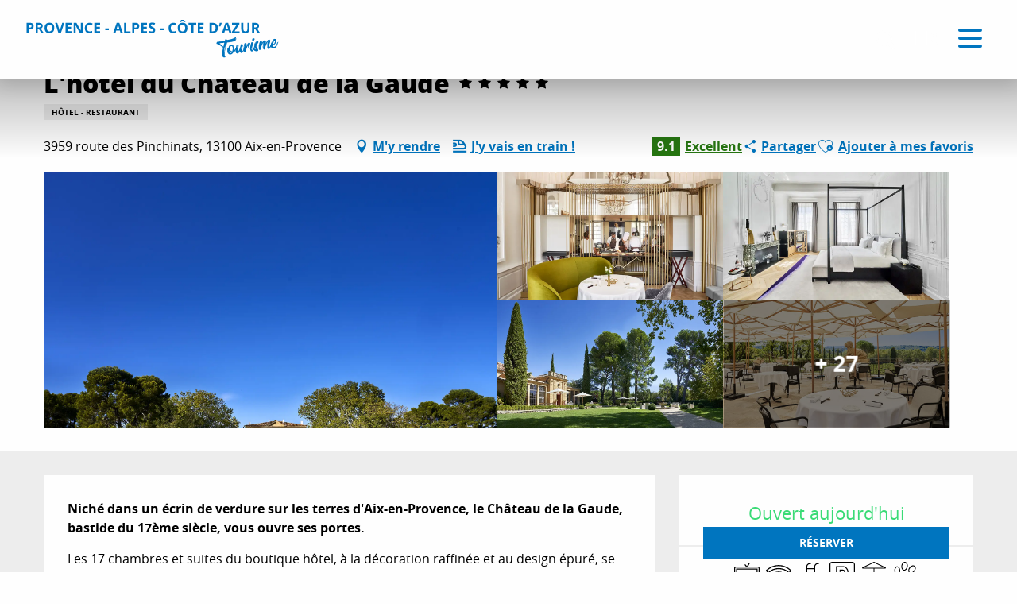

--- FILE ---
content_type: text/html; charset=UTF-8
request_url: https://provence-alpes-cotedazur.com/sejourner/hebergements/tous-les-hebergements/hotels/lhotel-du-chateau-de-la-gaude-aix-en-provence-fr-2878257/
body_size: 65258
content:
<!doctype html>
<html class="no-js" lang="fr-FR"><head><script>(function(w,i,g){w[g]=w[g]||[];if(typeof w[g].push=='function')w[g].push(i)})
(window,'GTM-NX8KN7B','google_tags_first_party');</script><script>(function(w,d,s,l){w[l]=w[l]||[];(function(){w[l].push(arguments);})('set', 'developer_id.dY2E1Nz', true);
		var f=d.getElementsByTagName(s)[0],
		j=d.createElement(s);j.async=true;j.src='/mcib/';
		f.parentNode.insertBefore(j,f);
		})(window,document,'script','dataLayer');</script><script type="importmap">{"imports":{"jquery":"https:\/\/provence-alpes-cotedazur.com\/app\/themes\/woody-theme\/src\/lib\/custom\/jquery@3.7.1.min.mjs","highcharts":"https:\/\/provence-alpes-cotedazur.com\/app\/dist\/crt-paca\/addons\/woody-library\/static\/lib\/highcharts-12.1.2\/code\/es-modules\/masters\/highcharts.src.js","woody_library_filter":"https:\/\/provence-alpes-cotedazur.com\/app\/dist\/crt-paca\/addons\/woody-library\/js\/filter.3dd4b7bece.js","woody_library_woody_component":"https:\/\/provence-alpes-cotedazur.com\/app\/dist\/crt-paca\/addons\/woody-library\/js\/modules\/components\/woody-component.f868fc8be0.mjs","woody_library_woody_controller":"https:\/\/provence-alpes-cotedazur.com\/app\/dist\/crt-paca\/addons\/woody-library\/js\/modules\/controllers\/woody-controller.2db0174bdc.mjs","woody_library_summary_map_manager":"https:\/\/provence-alpes-cotedazur.com\/app\/dist\/crt-paca\/addons\/woody-library\/js\/modules\/managers\/summary\/summary-map-manager.84afb4d49a.mjs","woody_library_summary_accordion_manager":"https:\/\/provence-alpes-cotedazur.com\/app\/dist\/crt-paca\/addons\/woody-library\/js\/modules\/managers\/summary\/summary-accordion-manager.9b68213f2a.mjs","woody_library_interactive_svg_component":"https:\/\/provence-alpes-cotedazur.com\/app\/dist\/crt-paca\/addons\/woody-library\/js\/modules\/components\/interactive-svg\/interactive-svg-component.88c1dab784.mjs","woody_library_card_uniq_component":"https:\/\/provence-alpes-cotedazur.com\/app\/dist\/crt-paca\/addons\/woody-library\/js\/modules\/components\/card\/card-uniq-component.c74c472f73.mjs","woody_library_card_toggler_component":"https:\/\/provence-alpes-cotedazur.com\/app\/dist\/crt-paca\/addons\/woody-library\/js\/modules\/components\/card\/card-toggler-component.077fbca673.mjs","woody_library_card_slider_component":"https:\/\/provence-alpes-cotedazur.com\/app\/dist\/crt-paca\/addons\/woody-library\/js\/modules\/components\/card\/card-slider-component.1fcbe821ee.mjs","woody_library_card_map_slider_component":"https:\/\/provence-alpes-cotedazur.com\/app\/dist\/crt-paca\/addons\/woody-library\/js\/modules\/components\/card\/card-map-slider-component.mjs","woody_library_card_map_manager":"https:\/\/provence-alpes-cotedazur.com\/app\/dist\/crt-paca\/addons\/woody-library\/js\/modules\/managers\/card\/card-map-manager.aa96fe0af2.mjs","woody_library_summary_controller":"https:\/\/provence-alpes-cotedazur.com\/app\/dist\/crt-paca\/addons\/woody-library\/js\/modules\/controllers\/summary\/summary-controller.56dc30afe7.mjs","woody_library_focus_controller":"https:\/\/provence-alpes-cotedazur.com\/app\/dist\/crt-paca\/addons\/woody-library\/js\/modules\/controllers\/focus\/focus-controller.779736d3ae.mjs","woody_library_focus_map_controller":"https:\/\/provence-alpes-cotedazur.com\/app\/dist\/crt-paca\/addons\/woody-library\/js\/modules\/controllers\/focus\/focus-map-controller.fa756137c4.mjs","woody_library_focus_svg_controller":"https:\/\/provence-alpes-cotedazur.com\/app\/dist\/crt-paca\/addons\/woody-library\/js\/modules\/controllers\/focus\/focus-svg-controller.e0e66f5917.mjs","woody_library_get_there_link_component":"https:\/\/provence-alpes-cotedazur.com\/app\/dist\/crt-paca\/addons\/woody-library\/js\/modules\/components\/get-there\/get-there-link-component.236c7b036d.mjs","woody_library_reveal_component":"https:\/\/provence-alpes-cotedazur.com\/app\/dist\/crt-paca\/addons\/woody-library\/js\/modules\/components\/reveal\/reveal-component.ae2427d122.mjs","woody_addon_touristicmaps_utils":"https:\/\/provence-alpes-cotedazur.com\/app\/dist\/crt-paca\/addons\/woody-addon-touristicmaps\/js\/utils\/woody-addon-touristicmaps-utils.7b4d5b3788.mjs","woody_addon_touristicmaps_map_manager":"https:\/\/provence-alpes-cotedazur.com\/app\/dist\/crt-paca\/addons\/woody-addon-touristicmaps\/js\/managers\/woody-addon-touristicmaps-map-manager.25def4f386.mjs","woody_addon_touristicmaps_map_component":"https:\/\/provence-alpes-cotedazur.com\/app\/dist\/crt-paca\/addons\/woody-addon-touristicmaps\/js\/components\/woody-addon-touristicmaps-map-component.3be29cb99e.mjs","woody_addon_touristicmaps_map_control":"https:\/\/provence-alpes-cotedazur.com\/app\/dist\/crt-paca\/addons\/woody-addon-touristicmaps\/js\/controls\/woody-addon-touristicmaps-map-control.3ad63029a2.mjs","woody_addon_touristicmaps_center_france_map_control":"https:\/\/provence-alpes-cotedazur.com\/app\/dist\/crt-paca\/addons\/woody-addon-touristicmaps\/js\/controls\/woody-addon-touristicmaps-center-france-map-control.bfd154a095.mjs","woody_addon_touristicmaps_search_city_map_control":"https:\/\/provence-alpes-cotedazur.com\/app\/dist\/crt-paca\/addons\/woody-addon-touristicmaps\/js\/controls\/woody-addon-touristicmaps-search-city-map-control.c837cfe0f5.mjs","woody_addon_roadbook_global":"https:\/\/provence-alpes-cotedazur.com\/app\/dist\/crt-paca\/addons\/woody-addon-roadbook\/js\/woody-addon-roadbook-global.bac59b597b.mjs","woody_addon_roadbook_elements":"https:\/\/provence-alpes-cotedazur.com\/app\/dist\/crt-paca\/addons\/woody-addon-roadbook\/js\/woody-addon-roadbook-elements.1ebf10e34f.mjs","woody_addon_roadbook_tools":"https:\/\/provence-alpes-cotedazur.com\/app\/dist\/crt-paca\/addons\/woody-addon-roadbook\/js\/woody-addon-roadbook-tools.4c62973343.mjs","woody_addon_roadbook_feed":"https:\/\/provence-alpes-cotedazur.com\/app\/dist\/crt-paca\/addons\/woody-addon-roadbook\/js\/woody-addon-roadbook-feed.75f6c0ef11.mjs","woody_addon_roadbook_front":"https:\/\/provence-alpes-cotedazur.com\/app\/dist\/crt-paca\/addons\/woody-addon-roadbook\/js\/woody-addon-roadbook-front.e97c97cdf2.mjs","woody_addon_roadbook_django":"https:\/\/provence-alpes-cotedazur.com\/app\/dist\/crt-paca\/addons\/woody-addon-roadbook\/js\/woody-addon-roadbook-django.d8fae5bb70.mjs","woody_roadbook_sheet_list_controller":"https:\/\/provence-alpes-cotedazur.com\/app\/dist\/crt-paca\/addons\/woody-addon-roadbook\/js\/controllers\/woody-roadbook-sheet-list-controller.a3aea218c2.mjs","woody_roadbook_map_global_controller":"https:\/\/provence-alpes-cotedazur.com\/app\/dist\/crt-paca\/addons\/woody-addon-roadbook\/js\/controllers\/woody-roadbook-map-global-controller.ca5ca46b9e.mjs","woody_hawwwai_itinerary_elevation_chart_component":"https:\/\/provence-alpes-cotedazur.com\/app\/dist\/crt-paca\/addons\/woody-addon-hawwwai\/js\/components\/woody-hawwwai-itinerary-elevation-chart-component.1b7e9b6c9a.mjs","woody_hawwwai_itinerary_reveal_controller":"https:\/\/provence-alpes-cotedazur.com\/app\/dist\/crt-paca\/addons\/woody-addon-hawwwai\/js\/controllers\/woody-hawwwai-itinerary-reveal-controller.2d8a9d49dc.mjs","woody_hawwwai_itinerary_reveal_toggler_controller":"https:\/\/provence-alpes-cotedazur.com\/app\/dist\/crt-paca\/addons\/woody-addon-hawwwai\/js\/controllers\/woody-hawwwai-itinerary-reveal-toggler-controller.26149551a6.mjs","woody_hawwwai_itinerary_pois_controller":"https:\/\/provence-alpes-cotedazur.com\/app\/dist\/crt-paca\/addons\/woody-addon-hawwwai\/js\/controllers\/woody-hawwwai-itinerary-pois-controller.2dce389938.mjs","woody_lib_utils":"https:\/\/provence-alpes-cotedazur.com\/app\/dist\/crt-paca\/addons\/woody-lib-utils\/js\/woody-lib-utils.93266841fa.mjs","woody_addon_search_engine_component":"https:\/\/provence-alpes-cotedazur.com\/app\/dist\/crt-paca\/addons\/woody-addon-search\/js\/components\/woody-addon-search-engine-component.dc802f6a63.mjs","woody_addon_search_main":"https:\/\/provence-alpes-cotedazur.com\/app\/dist\/crt-paca\/addons\/woody-addon-search\/js\/woody-addon-search-main.6ea2fe98ba.mjs","woody_addon_search_engine_input_component":"https:\/\/provence-alpes-cotedazur.com\/app\/dist\/crt-paca\/addons\/woody-addon-search\/js\/components\/woody-addon-search-engine-input-component.1e6a90e877.mjs","woody_addon_search_engine_input_dropdown_component":"https:\/\/provence-alpes-cotedazur.com\/app\/dist\/crt-paca\/addons\/woody-addon-search\/js\/components\/woody-addon-search-engine-input-dropdown-component.c7e89a83ab.mjs","woody_addon_search_engine_filters_component":"https:\/\/provence-alpes-cotedazur.com\/app\/dist\/crt-paca\/addons\/woody-addon-search\/js\/components\/woody-addon-search-engine-filters-component.cc5fa80115.mjs","woody_addon_search_engine_results_component":"https:\/\/provence-alpes-cotedazur.com\/app\/dist\/crt-paca\/addons\/woody-addon-search\/js\/components\/woody-addon-search-engine-results-component.7fe4b9df50.mjs","woody_addon_search_data_controller":"https:\/\/provence-alpes-cotedazur.com\/app\/dist\/crt-paca\/addons\/woody-addon-search\/js\/controllers\/woody-addon-search-data-controller.a95f731a76.mjs","fuse.js":"https:\/\/provence-alpes-cotedazur.com\/app\/dist\/crt-paca\/addons\/woody-addon-search\/static\/js\/fuse-v6.4.1\/fuse.esm.min.js","woody_addon_devtools_main":"https:\/\/provence-alpes-cotedazur.com\/app\/dist\/crt-paca\/addons\/woody-addon-devtools\/js\/woody-addon-devtools-main.5ef617cfdb.mjs","woody_addon_devtools_tools":"https:\/\/provence-alpes-cotedazur.com\/app\/dist\/crt-paca\/addons\/woody-addon-devtools\/js\/woody-addon-devtools-tools.54d58a68c5.mjs","woody_addon_devtools_color_palette":"https:\/\/provence-alpes-cotedazur.com\/app\/dist\/crt-paca\/addons\/woody-addon-devtools\/js\/woody-addon-devtools-color-palette.a8a41da40b.mjs","woody_addon_devtools_style_shift":"https:\/\/provence-alpes-cotedazur.com\/app\/dist\/crt-paca\/addons\/woody-addon-devtools\/js\/woody-addon-devtools-style-shift.c4f6081742.mjs","woody_addon_devtools_fake_touristic_sheet":"https:\/\/provence-alpes-cotedazur.com\/app\/dist\/crt-paca\/addons\/woody-addon-devtools\/js\/woody-addon-devtools-fake-touristic-sheet.2cb516cd17.mjs","woody_addon_socialize_main":"https:\/\/provence-alpes-cotedazur.com\/app\/dist\/crt-paca\/addons\/woody-addon-socialize\/js\/woody-addon-socialize-main.mjs","woody_addon_socialize_socialwall":"https:\/\/provence-alpes-cotedazur.com\/app\/dist\/crt-paca\/addons\/woody-addon-socialize\/js\/woody-addon-socialize-socialwall.9cd916962f.mjs","woody_addon_sncfconnect_sheet":"https:\/\/provence-alpes-cotedazur.com\/app\/dist\/crt-paca\/addons\/woody-addon-sncfconnect\/js\/woody-addon-sncfconnect-sheet.edd7575589.mjs","woody_addon_campaigns_blocks":"https:\/\/provence-alpes-cotedazur.com\/app\/dist\/crt-paca\/addons\/woody-addon-claims\/js\/woody-addon-campaigns-blocks.cd7b0fdfb1.mjs","woody_addon_claims_blocks":"https:\/\/provence-alpes-cotedazur.com\/app\/dist\/crt-paca\/addons\/woody-addon-claims\/js\/woody-addon-claims-blocks.d6b0ec349c.mjs","woody_addon_favorites_tools":"https:\/\/provence-alpes-cotedazur.com\/app\/dist\/crt-paca\/addons\/woody-addon-favorites\/js\/woody-addon-favorites-tools.493a0ea33a.mjs","woody_addon_favorites_btn":"https:\/\/provence-alpes-cotedazur.com\/app\/dist\/crt-paca\/addons\/woody-addon-favorites\/js\/woody-addon-favorites-btn.371d024552.mjs","woody_addon_favorites_cart":"https:\/\/provence-alpes-cotedazur.com\/app\/dist\/crt-paca\/addons\/woody-addon-favorites\/js\/woody-addon-favorites-cart.76fc575ef3.mjs","woody_addon_favorites_sections":"https:\/\/provence-alpes-cotedazur.com\/app\/dist\/crt-paca\/addons\/woody-addon-favorites\/js\/woody-addon-favorites-sections.3c8fc8f133.mjs"}}</script><title>L’hôtel du Château de la Gaude (Aix-en-Provence) | Provence-Alpes-Côte d&#039;Azur Tourisme</title><script>window.globals={"ancestors":{"chapter1":"Offres SIT","chapter2":"HOT - L\u2019h\u00f4tel du Ch\u00e2teau de la Gaude (Aix-en-Provence) 2878257","chapter3":null},"current_lang":"fr","current_locale":"fr","current_locale_region":"fr_FR","env":"prod","languages":["fr","en","de","it"],"post_id":45075,"post_image":"https:\/\/api.cloudly.space\/resize\/crop\/1200\/627\/60\/aHR0cHM6Ly9zdGF0aWMuYXBpZGFlLXRvdXJpc21lLmNvbS9maWxlc3RvcmUvb2JqZXRzLXRvdXJpc3RpcXVlcy9pbWFnZXMvMjIvMjA0LzI1Njc2ODIyLmpwZw==\/image.jpg","post_title":"HOT - L\u2019h\u00f4tel du Ch\u00e2teau de la Gaude (Aix-en-Provence) 2878257","post_type":"touristic_sheet","post_modified":"2026-01-22 03:15:21+01:00","sheet_id":2878257,"site_key":"crt-paca","tags":{"places":[],"seasons":[],"themes":[],"targets":[]},"woody_options_pages":{"search_url":157350,"weather_url":0,"favorites_url":110019},"search":{"api":{"uri":"https:\/\/api.tourism-system.com\/v2\/woody\/search\/fr\/v2","args":{"size":15,"threshold":0.5}}},"tmaps":{"url_api":"https:\/\/api.touristicmaps.com\/lib\/mod.mjs","url_api_lazy":"https:\/\/api.touristicmaps.com\/lib\/lazy.mjs"},"hawwwai":{"sheet_options":{"nearby_distance_max":"5000"}},"sncfconnect":{"publisher":"crtpaca","name":"crtpaca","date":"202306"}}</script><script>(function(e){e.eskalad=e.eskalad?e.eskalad:[],e.eskalad.product="woody",e.eskalad.site_key=e.globals.site_key!==void 0?e.globals.site_key:"empty",e.eskalad.timestamp=l("eskalad_timestamp"),e.eskalad.timestamp==null&&(e.eskalad.timestamp=Math.floor(Date.now()/1e3),s("eskalad_timestamp",e.eskalad.timestamp)),e.eskalad.cid=l("eskalad_cid"),e.eskalad.cid==null&&e.eskalad.timestamp!==void 0&&(e.eskalad.cid=e.eskalad.timestamp,c()),e.eskalad.ga_consent=!0;function c(){e.eskalad.cid.toString().search("\\.")<=0&&fetch("/api/clientid").then(a=>a.json()).then(a=>{a.cid!==void 0&&(e.eskalad.cid=a.cid+"."+e.eskalad.cid,s("eskalad_cid",e.eskalad.cid))}).catch(function(a){console.error("Eskalad fetch: "+a.message)})}function l(a){if(e.localStorage!==void 0&&e.localStorage)try{let t=e.localStorage.getItem(a);return t=t==null||isNaN(t)||t==null||t==""?void 0:t,t}catch(t){console.error(["[ESKALAD]",t])}}function s(a,t){if(e.localStorage!==void 0&&e.localStorage)try{e.localStorage.removeItem(a),e.localStorage.setItem(a,t)}catch(d){console.error(["[ESKALAD]",d])}}})(window);
</script><script>document.addEventListener("DOMContentLoaded",function(){document.querySelectorAll("a[href='#consentframework'],a[href='#cmp']").forEach(function(e){e.removeAttribute("target");e.setAttribute("href","javascript:window.Sddan.cmp.displayUI();")})});</script><style>
.btx-titres-bloc .focus-block-titles {text-transform:uppercase;color:#444;}
.btx-titres-bloc .event-titles {color:#444;}
.woody-component-sitemap .sitemap-list {list-style-type: square;}
.woody-component-sitemap, .sitemap-link {font-size:1rem}
.noel-2023 h2, .noel-2023 h3 {color: # D4AF37;}
.css-2yfp8n {background-color: rgb(198, 195, 43, 0.5);}
</style><meta name="p:domain_verify" content="714c6257fa1382f0e0d553ea55d35651"/><link rel="preconnect" href="https://cache.consentframework.com" crossorigin><link rel="preconnect" href="https://choices.consentframework.com" crossorigin><link rel="preconnect" href="https://fonts.gstatic.com" crossorigin><link rel="preconnect" href="https://fonts.googleapis.com" crossorigin><link rel="preconnect" href="https://www.googletagmanager.com" crossorigin><link rel="preconnect" href="https://woody.cloudly.space" crossorigin><link rel="preconnect" href="https://api.cloudly.space" crossorigin><script>window.dataLayer=window.dataLayer?window.dataLayer:[];window.dataLayer.push({"event":"globals","data":{"env":"prod","site_key":"crt-paca","page":{"id_page":45075,"name":"HOT &#8211; L&rsquo;h\u00f4tel du Ch\u00e2teau de la Gaude (Aix-en-Provence) #2878257","page_type":"touristic_sheet","tags":{"places":[],"seasons":[],"themes":[],"targets":[]}},"lang":"fr","rdbk":{"enable":false},"sheet":{"id_sheet":2878257,"id_sit":"sitra2i-CRTPACA-5462875","id_reservation":null,"name":"L'h\u00f4tel du Ch\u00e2teau de la Gaude - Aix-en-Provence","type":"H\u00f4tellerie","bordereau":"HOT","city":"Aix-en-Provence"}}});</script><script>(function(w,d,s,l,i) { w[l]=w[l]||[]; w[l].push({ 'gtm.start': new Date().getTime(),event: 'gtm.js' }); var f=d.getElementsByTagName(s)[0], j=d.createElement(s),dl=l!='dataLayer'? '&l='+l:''; j.async=true; j.src='https://www.googletagmanager.com/gtm.js?id='+i+dl; f.parentNode.insertBefore(j,f); })(window,document,'script','dataLayer','GTM-NX8KN7B');</script><link rel="canonical" href="https://provence-alpes-cotedazur.com/sejourner/hebergements/tous-les-hebergements/hotels/lhotel-du-chateau-de-la-gaude-aix-en-provence-fr-2878257/"/><meta charset="UTF-8"/><meta http-equiv="X-UA-Compatible" content="IE=edge"/><meta name="generator" content="Raccourci Agency - WP"/><meta name="viewport" content="width=device-width,initial-scale=1"/><meta name="robots" content="max-snippet:-1, max-image-preview:large, max-video-preview:-1"/><meta property="og:type" content="website"/><meta property="og:url" content="https://provence-alpes-cotedazur.com/sejourner/hebergements/tous-les-hebergements/hotels/lhotel-du-chateau-de-la-gaude-aix-en-provence-fr-2878257/"/><meta name="twitter:card" content="summary"/><meta property="og:site_name" content="Provence-Alpes-Côte d&#039;Azur Tourisme"/><meta property="og:locale" content="fr_FR"/><meta property="og:locale:alternate" content="en_GB"/><meta property="og:locale:alternate" content="de_DE"/><meta name="description" property="og:description" content="Niché dans un écrin de verdure sur les terres d'Aix-en-Provence, le Château de la Gaude, bastide du 17ème siècle, vous ouvre ses portes."/><meta property="og:title" content="L'hôtel du Château de la Gaude - Aix-en-Provence"/><meta name="twitter:title" content="L'hôtel du Château de la Gaude - Aix-en-Provence"/><meta name="twitter:description" content="Niché dans un écrin de verdure sur les terres d'Aix-en-Provence, le Château de la Gaude, bastide du 17ème siècle, vous ouvre ses portes."/><meta name="format-detection" content="telephone=no"/><meta property="og:image" content="https://api.cloudly.space/resize/crop/1200/627/60/aHR0cHM6Ly9zdGF0aWMuYXBpZGFlLXRvdXJpc21lLmNvbS9maWxlc3RvcmUvb2JqZXRzLXRvdXJpc3RpcXVlcy9pbWFnZXMvMjIvMjA0LzI1Njc2ODIyLmpwZw==/image.jpg"/><meta name="twitter:image" content="https://api.cloudly.space/resize/crop/1024/512/60/aHR0cHM6Ly9zdGF0aWMuYXBpZGFlLXRvdXJpc21lLmNvbS9maWxlc3RvcmUvb2JqZXRzLXRvdXJpc3RpcXVlcy9pbWFnZXMvMjIvMjA0LzI1Njc2ODIyLmpwZw==/image.jpg"/><meta name="thumbnail" content="https://api.cloudly.space/resize/crop/1200/1200/60/aHR0cHM6Ly9zdGF0aWMuYXBpZGFlLXRvdXJpc21lLmNvbS9maWxlc3RvcmUvb2JqZXRzLXRvdXJpc3RpcXVlcy9pbWFnZXMvMjIvMjA0LzI1Njc2ODIyLmpwZw==/image.jpg"/><script type="application/ld+json" class="woody-schema-graph">{"@context":"https:\/\/schema.org","@graph":[{"@type":"WebSite","url":"https:\/\/provence-alpes-cotedazur.com","name":"Provence-Alpes-C\u00f4te d&#039;Azur Tourisme","description":"Bienvenue en Provence-Alpes-C\u00f4te d\u2019Azur : d\u00e9couvrez trois destinations de r\u00eave qui vous apporteront de l\u2019inattendu, du sublime et de la puret\u00e9\u2026","potentialAction":[{"@type":"SearchAction","target":"https:\/\/provence-alpes-cotedazur.com\/recherche\/?query={search_term_string}","query-input":"required name=search_term_string"}]},{"@type":"WebPage","url":"https:\/\/provence-alpes-cotedazur.com\/sejourner\/hebergements\/tous-les-hebergements\/hotels\/lhotel-du-chateau-de-la-gaude-aix-en-provence-fr-2878257\/","headline":"HOT \u2013 L\u2019h\u00f4tel du Ch\u00e2teau de la Gaude (Aix-en-Provence) #2878257 | Provence-Alpes-C\u00f4te d&#039;Azur Tourisme","inLanguage":"fr-FR","datePublished":"2026-01-22 02:15:20","dateModified":"2026-01-22 02:15:21","description":"Nich\u00e9 dans un \u00e9crin de verdure sur les terres d'Aix-en-Provence, le Ch\u00e2teau de la Gaude, bastide du 17\u00e8me si\u00e8cle, vous ouvre ses portes. Les 17 chambres et suites du boutique h\u00f4tel, \u00e0 la d\u00e9coration raffin\u00e9e et au design \u00e9pur\u00e9, se r\u00e9partissent dans les diff\u00e9rents corps de b\u00e2timent du ch\u00e2teau \u00e0 la fa\u00e7on d'un village. Elles invitent \u00e0 la d\u00e9tente et \u00e0 savourer la douceur de vivre.\r\n\r\nDans la b\u00e2tisse principale du ch\u00e2teau, class\u00e9e monument historique, 7 chambres et suites au style \u00e9pur\u00e9 et moderne, d\u2019un blanc immacul\u00e9, se situent au 1er et 2\u00e8me \u00e9tage, sans ascenseur. Dans ce cadre idyllique, le parquet, le mobilier sur mesure, les chemin\u00e9es, les moulures au plafond, les grandes portes en bois et les petits escaliers font tout le charme du lieu. Une oasis de beaut\u00e9 paisible, une \u00e9chapp\u00e9e apaisante, la vue sur le jardin \u00e0 la fran\u00e7aise.\r\n\r\nLes 10 autres chambres et suites sont situ\u00e9es dans les long\u00e8res attenantes au ch\u00e2teau. Une atmosph\u00e8re diff\u00e9rente s\u2019y d\u00e9gage. Cuivre, bois, tons gris et noirs. Des chambres chaleureuses et empreintes de douceur. Entre s\u00e9r\u00e9nit\u00e9 et enchantement, un havre de paix au c\u0153ur d\u2019un domaine viticole pour un s\u00e9jour en Provence. Au fil de ses espaces et dans l\u2019ensemble du domaine, vous pourrez d\u00e9couvrir la s\u00e9lection d\u2019\u0153uvres d\u2019art des artistes contemporains, comme Philippe Pasqua, Robert Combas et bien d'autres.\r\n\r\nLes 3 chambres, Garance, Gabrielle et Hortense s'installent en pleine nature pour vous faire vivre une exp\u00e9rience unique au domaine. V\u00e9ritable cocon de simplicit\u00e9, ces chambres vous projettent dans l'immensit\u00e9 du paysage proven\u00e7al. En qu\u00eate de pl\u00e9nitude, une nuit paisible et un r\u00e9veil en douceur vous permettront d'appr\u00e9cier ce moment intimiste et privil\u00e9gi\u00e9. Un retour \u00e0 l'essentiel et une reconnexion avec la nature au Ch\u00e2teau de la Gaude. \r\n\r\nLe lieu a aussi ouvert la Maison dans les Vignes, ancienne maison de vignerons, elle assure tranquillit\u00e9 et ressourcement non loin de la piscine et du spa. Charpente en bois d\u2019\u00e9poque et petites fen\u00eatres fleuries, cette Maison dans les Vignes m\u00eale confort et esprit champ\u00eatre. Vous pourrez y profiter d\u2019une terrasse fleurie avec vue sur les vignes et la Sainte Victoire."},{"@type":"Hotel","name":"L'h\u00f4tel du Ch\u00e2teau de la Gaude","description":"Nich\u00e9 dans un \u00e9crin de verdure sur les terres d'Aix-en-Provence, le Ch\u00e2teau de la Gaude, bastide du 17\u00e8me si\u00e8cle, vous ouvre ses portes. Les 17 chambres et suites du boutique h\u00f4tel, \u00e0 la d\u00e9coration raffin\u00e9e et au design \u00e9pur\u00e9, se r\u00e9partissent dans les diff\u00e9rents corps de b\u00e2timent du ch\u00e2teau \u00e0 la fa\u00e7on d'un village. Elles invitent \u00e0 la d\u00e9tente et \u00e0 savourer la douceur de vivre.\r\n\r\nDans la b\u00e2tisse principale du ch\u00e2teau, class\u00e9e monument historique, 7 chambres et suites au style \u00e9pur\u00e9 et moderne, d\u2019un blanc immacul\u00e9, se situent au 1er et 2\u00e8me \u00e9tage, sans ascenseur. Dans ce cadre idyllique, le parquet, le mobilier sur mesure, les chemin\u00e9es, les moulures au plafond, les grandes portes en bois et les petits escaliers font tout le charme du lieu. Une oasis de beaut\u00e9 paisible, une \u00e9chapp\u00e9e apaisante, la vue sur le jardin \u00e0 la fran\u00e7aise.\r\n\r\nLes 10 autres chambres et suites sont situ\u00e9es dans les long\u00e8res attenantes au ch\u00e2teau. Une atmosph\u00e8re diff\u00e9rente s\u2019y d\u00e9gage. Cuivre, bois, tons gris et noirs. Des chambres chaleureuses et empreintes de douceur. Entre s\u00e9r\u00e9nit\u00e9 et enchantement, un havre de paix au c\u0153ur d\u2019un domaine viticole pour un s\u00e9jour en Provence. Au fil de ses espaces et dans l\u2019ensemble du domaine, vous pourrez d\u00e9couvrir la s\u00e9lection d\u2019\u0153uvres d\u2019art des artistes contemporains, comme Philippe Pasqua, Robert Combas et bien d'autres.\r\n\r\nLes 3 chambres, Garance, Gabrielle et Hortense s'installent en pleine nature pour vous faire vivre une exp\u00e9rience unique au domaine. V\u00e9ritable cocon de simplicit\u00e9, ces chambres vous projettent dans l'immensit\u00e9 du paysage proven\u00e7al. En qu\u00eate de pl\u00e9nitude, une nuit paisible et un r\u00e9veil en douceur vous permettront d'appr\u00e9cier ce moment intimiste et privil\u00e9gi\u00e9. Un retour \u00e0 l'essentiel et une reconnexion avec la nature au Ch\u00e2teau de la Gaude. \r\n\r\nLe lieu a aussi ouvert la Maison dans les Vignes, ancienne maison de vignerons, elle assure tranquillit\u00e9 et ressourcement non loin de la piscine et du spa. Charpente en bois d\u2019\u00e9poque et petites fen\u00eatres fleuries, cette Maison dans les Vignes m\u00eale confort et esprit champ\u00eatre. Vous pourrez y profiter d\u2019une terrasse fleurie avec vue sur les vignes et la Sainte Victoire.","url":"https:\/\/provence-alpes-cotedazur.com\/sejourner\/hebergements\/tous-les-hebergements\/hotels\/lhotel-du-chateau-de-la-gaude-aix-en-provence-fr-2878257\/","geo":{"@type":"GeoCoordinates","latitude":"43.568790","longitude":"5.478511"},"address":{"@type":"PostalAddress","streetAddress":"3959 route des Pinchinats","addressLocality":"Aix-en-Provence","postalCode":"13100","addressCountry":"FRANCE"},"location":{"@type":"Place","name":"Adresse","address":{"@type":"PostalAddress","streetAddress":"3959 route des Pinchinats","addressLocality":"Aix-en-Provence","postalCode":"13100","addressCountry":"FRANCE"},"geo":{"@type":"GeoCoordinates","latitude":"43.568790","longitude":"5.478511"}},"aggregateRating":{"@type":"AggregateRating","ratingValue":9.1,"ratingCount":2013,"bestRating":10},"paymentAccepted":"American Express, Esp\u00e8ces, Carte bancaire\/cr\u00e9dit","telephone":["04 84 93 09 30","04 84 93 09 32"],"image":["https:\/\/static.apidae-tourisme.com\/filestore\/objets-touristiques\/images\/22\/204\/25676822.jpg","https:\/\/static.apidae-tourisme.com\/filestore\/objets-touristiques\/images\/23\/204\/25676823.jpg","https:\/\/static.apidae-tourisme.com\/filestore\/objets-touristiques\/images\/24\/204\/25676824.jpg","https:\/\/static.apidae-tourisme.com\/filestore\/objets-touristiques\/images\/25\/204\/25676825.jpg","https:\/\/static.apidae-tourisme.com\/filestore\/objets-touristiques\/images\/26\/204\/25676826.jpg","https:\/\/static.apidae-tourisme.com\/filestore\/objets-touristiques\/images\/27\/204\/25676827.jpg","https:\/\/static.apidae-tourisme.com\/filestore\/objets-touristiques\/images\/28\/204\/25676828.jpg","https:\/\/static.apidae-tourisme.com\/filestore\/objets-touristiques\/images\/29\/204\/25676829.jpg","https:\/\/static.apidae-tourisme.com\/filestore\/objets-touristiques\/images\/30\/204\/25676830.jpg","https:\/\/static.apidae-tourisme.com\/filestore\/objets-touristiques\/images\/31\/204\/25676831.jpg","https:\/\/static.apidae-tourisme.com\/filestore\/objets-touristiques\/images\/32\/204\/25676832.jpg","https:\/\/static.apidae-tourisme.com\/filestore\/objets-touristiques\/images\/33\/204\/25676833.jpg","https:\/\/static.apidae-tourisme.com\/filestore\/objets-touristiques\/images\/34\/204\/25676834.jpg","https:\/\/static.apidae-tourisme.com\/filestore\/objets-touristiques\/images\/35\/204\/25676835.jpg","https:\/\/static.apidae-tourisme.com\/filestore\/objets-touristiques\/images\/36\/204\/25676836.jpg","https:\/\/static.apidae-tourisme.com\/filestore\/objets-touristiques\/images\/37\/204\/25676837.jpg","https:\/\/static.apidae-tourisme.com\/filestore\/objets-touristiques\/images\/38\/204\/25676838.jpg","https:\/\/static.apidae-tourisme.com\/filestore\/objets-touristiques\/images\/39\/204\/25676839.jpg","https:\/\/static.apidae-tourisme.com\/filestore\/objets-touristiques\/images\/40\/204\/25676840.jpg","https:\/\/static.apidae-tourisme.com\/filestore\/objets-touristiques\/images\/41\/204\/25676841.jpg","https:\/\/static.apidae-tourisme.com\/filestore\/objets-touristiques\/images\/42\/204\/25676842.jpg","https:\/\/static.apidae-tourisme.com\/filestore\/objets-touristiques\/images\/43\/204\/25676843.jpg","https:\/\/static.apidae-tourisme.com\/filestore\/objets-touristiques\/images\/44\/204\/25676844.jpg","https:\/\/static.apidae-tourisme.com\/filestore\/objets-touristiques\/images\/45\/204\/25676845.jpg","https:\/\/static.apidae-tourisme.com\/filestore\/objets-touristiques\/images\/46\/204\/25676846.jpg","https:\/\/static.apidae-tourisme.com\/filestore\/objets-touristiques\/images\/47\/204\/25676847.jpg","https:\/\/static.apidae-tourisme.com\/filestore\/objets-touristiques\/images\/48\/204\/25676848.jpg","https:\/\/static.apidae-tourisme.com\/filestore\/objets-touristiques\/images\/49\/204\/25676849.jpg","https:\/\/static.apidae-tourisme.com\/filestore\/objets-touristiques\/images\/50\/204\/25676850.jpg","https:\/\/static.apidae-tourisme.com\/filestore\/objets-touristiques\/images\/51\/204\/25676851.jpg","https:\/\/static.apidae-tourisme.com\/filestore\/objets-touristiques\/images\/52\/204\/25676852.jpg","https:\/\/static.apidae-tourisme.com\/filestore\/objets-touristiques\/images\/53\/204\/25676853.jpg"]}]}</script><style>img:is([sizes="auto" i], [sizes^="auto," i]) { contain-intrinsic-size: 3000px 1500px }</style><link rel="alternate" href="https://provence-alpes-cotedazur.com/sejourner/hebergements/tous-les-hebergements/hotels/lhotel-du-chateau-de-la-gaude-aix-en-provence-fr-2878257/" hreflang="fr" /><link rel="alternate" href="https://provence-alpes-cotedazur.com/en/plan-your-stay/accommodation/all-accommodation/hotels/lhotel-du-chateau-de-la-gaude-aix-en-provence-en-2878257/" hreflang="en" /><link rel="alternate" href="https://provence-alpes-cotedazur.com/de/aufenthalt/unterkuenfte/alle-hotels/lhotel-du-chateau-de-la-gaude-aix-en-provence-de-2878257/" hreflang="de" /><script>
window._wpemojiSettings = {"baseUrl":"https:\/\/s.w.org\/images\/core\/emoji\/16.0.1\/72x72\/","ext":".png","svgUrl":"https:\/\/s.w.org\/images\/core\/emoji\/16.0.1\/svg\/","svgExt":".svg","source":{"concatemoji":"https:\/\/provence-alpes-cotedazur.com\/wp\/wp-includes\/js\/wp-emoji-release.min.js?ver=6.8.2"}};
/*! This file is auto-generated */
!function(s,n){var o,i,e;function c(e){try{var t={supportTests:e,timestamp:(new Date).valueOf()};sessionStorage.setItem(o,JSON.stringify(t))}catch(e){}}function p(e,t,n){e.clearRect(0,0,e.canvas.width,e.canvas.height),e.fillText(t,0,0);var t=new Uint32Array(e.getImageData(0,0,e.canvas.width,e.canvas.height).data),a=(e.clearRect(0,0,e.canvas.width,e.canvas.height),e.fillText(n,0,0),new Uint32Array(e.getImageData(0,0,e.canvas.width,e.canvas.height).data));return t.every(function(e,t){return e===a[t]})}function u(e,t){e.clearRect(0,0,e.canvas.width,e.canvas.height),e.fillText(t,0,0);for(var n=e.getImageData(16,16,1,1),a=0;a<n.data.length;a++)if(0!==n.data[a])return!1;return!0}function f(e,t,n,a){switch(t){case"flag":return n(e,"\ud83c\udff3\ufe0f\u200d\u26a7\ufe0f","\ud83c\udff3\ufe0f\u200b\u26a7\ufe0f")?!1:!n(e,"\ud83c\udde8\ud83c\uddf6","\ud83c\udde8\u200b\ud83c\uddf6")&&!n(e,"\ud83c\udff4\udb40\udc67\udb40\udc62\udb40\udc65\udb40\udc6e\udb40\udc67\udb40\udc7f","\ud83c\udff4\u200b\udb40\udc67\u200b\udb40\udc62\u200b\udb40\udc65\u200b\udb40\udc6e\u200b\udb40\udc67\u200b\udb40\udc7f");case"emoji":return!a(e,"\ud83e\udedf")}return!1}function g(e,t,n,a){var r="undefined"!=typeof WorkerGlobalScope&&self instanceof WorkerGlobalScope?new OffscreenCanvas(300,150):s.createElement("canvas"),o=r.getContext("2d",{willReadFrequently:!0}),i=(o.textBaseline="top",o.font="600 32px Arial",{});return e.forEach(function(e){i[e]=t(o,e,n,a)}),i}function t(e){var t=s.createElement("script");t.src=e,t.defer=!0,s.head.appendChild(t)}"undefined"!=typeof Promise&&(o="wpEmojiSettingsSupports",i=["flag","emoji"],n.supports={everything:!0,everythingExceptFlag:!0},e=new Promise(function(e){s.addEventListener("DOMContentLoaded",e,{once:!0})}),new Promise(function(t){var n=function(){try{var e=JSON.parse(sessionStorage.getItem(o));if("object"==typeof e&&"number"==typeof e.timestamp&&(new Date).valueOf()<e.timestamp+604800&&"object"==typeof e.supportTests)return e.supportTests}catch(e){}return null}();if(!n){if("undefined"!=typeof Worker&&"undefined"!=typeof OffscreenCanvas&&"undefined"!=typeof URL&&URL.createObjectURL&&"undefined"!=typeof Blob)try{var e="postMessage("+g.toString()+"("+[JSON.stringify(i),f.toString(),p.toString(),u.toString()].join(",")+"));",a=new Blob([e],{type:"text/javascript"}),r=new Worker(URL.createObjectURL(a),{name:"wpTestEmojiSupports"});return void(r.onmessage=function(e){c(n=e.data),r.terminate(),t(n)})}catch(e){}c(n=g(i,f,p,u))}t(n)}).then(function(e){for(var t in e)n.supports[t]=e[t],n.supports.everything=n.supports.everything&&n.supports[t],"flag"!==t&&(n.supports.everythingExceptFlag=n.supports.everythingExceptFlag&&n.supports[t]);n.supports.everythingExceptFlag=n.supports.everythingExceptFlag&&!n.supports.flag,n.DOMReady=!1,n.readyCallback=function(){n.DOMReady=!0}}).then(function(){return e}).then(function(){var e;n.supports.everything||(n.readyCallback(),(e=n.source||{}).concatemoji?t(e.concatemoji):e.wpemoji&&e.twemoji&&(t(e.twemoji),t(e.wpemoji)))}))}((window,document),window._wpemojiSettings);
</script><link rel='preload' as='style' onload='this.onload=null;this.rel="stylesheet"' id='addon-search-stylesheet-css' href='https://provence-alpes-cotedazur.com/app/dist/crt-paca/addons/woody-addon-search/css/woody-addon-search.3c0e3d2c84.css?ver=3.1.30' media='screen' /><noscript><link rel='stylesheet' id='addon-search-stylesheet-css' href='https://provence-alpes-cotedazur.com/app/dist/crt-paca/addons/woody-addon-search/css/woody-addon-search.3c0e3d2c84.css?ver=3.1.30' media='screen' /></noscript><link rel='preload' as='style' onload='this.onload=null;this.rel="stylesheet"' id='addon-touristicmaps-stylesheet-css' href='https://provence-alpes-cotedazur.com/app/dist/crt-paca/addons/woody-addon-touristicmaps/css/woody-addon-touristicmaps.42aea2a6d2.css?ver=2.0.19' media='all' /><noscript><link rel='stylesheet' id='addon-touristicmaps-stylesheet-css' href='https://provence-alpes-cotedazur.com/app/dist/crt-paca/addons/woody-addon-touristicmaps/css/woody-addon-touristicmaps.42aea2a6d2.css?ver=2.0.19' media='all' /></noscript><link rel='preload' as='style' onload='this.onload=null;this.rel="stylesheet"' id='addon-hawwwai-stylesheet-css' href='https://provence-alpes-cotedazur.com/app/dist/crt-paca/addons/woody-addon-hawwwai/css/front/woody-addon-hawwwai.ebf78ef83d.css?ver=3.4.101' media='all' /><noscript><link rel='stylesheet' id='addon-hawwwai-stylesheet-css' href='https://provence-alpes-cotedazur.com/app/dist/crt-paca/addons/woody-addon-hawwwai/css/front/woody-addon-hawwwai.ebf78ef83d.css?ver=3.4.101' media='all' /></noscript><link rel='preload' as='style' onload='this.onload=null;this.rel="stylesheet"' id='addon-hawwwai-stylesheet-iti-css' href='https://provence-alpes-cotedazur.com/app/dist/crt-paca/addons/woody-addon-hawwwai/css/front/woody-addon-hawwwai-iti.551a3c1b6d.css?ver=3.4.101' media='all' /><noscript><link rel='stylesheet' id='addon-hawwwai-stylesheet-iti-css' href='https://provence-alpes-cotedazur.com/app/dist/crt-paca/addons/woody-addon-hawwwai/css/front/woody-addon-hawwwai-iti.551a3c1b6d.css?ver=3.4.101' media='all' /></noscript><link rel='preload' as='style' onload='this.onload=null;this.rel="stylesheet"' id='addon-campaigns-stylesheet-css' href='https://provence-alpes-cotedazur.com/app/dist/crt-paca/addons/woody-addon-claims/css/woody-addon-campaigns.1a1f82fdef.css' media='all' /><noscript><link rel='stylesheet' id='addon-campaigns-stylesheet-css' href='https://provence-alpes-cotedazur.com/app/dist/crt-paca/addons/woody-addon-claims/css/woody-addon-campaigns.1a1f82fdef.css' media='all' /></noscript><link rel='stylesheet' id='swiper-style-main-css' href='https://provence-alpes-cotedazur.com/app/dist/crt-paca/static/swiper/swiper-bundle.css' media='screen' /><link rel='stylesheet' id='main-stylesheet-chunk-0-css' href='https://provence-alpes-cotedazur.com/app/dist/crt-paca/css/main_paca_chunk_1.29e02d4f53.css' media='screen' /><link rel='stylesheet' id='main-stylesheet-chunk-1-css' href='https://provence-alpes-cotedazur.com/app/dist/crt-paca/css/main_paca_chunk_2.7df6fa3571.css' media='screen' /><link rel='stylesheet' id='main-stylesheet-chunk-2-css' href='https://provence-alpes-cotedazur.com/app/dist/crt-paca/css/main_paca_chunk_3.762410f43e.css' media='screen' /><link rel='preload' as='style' onload='this.onload=null;this.rel="stylesheet"' id='wicon-stylesheet-css' href='https://provence-alpes-cotedazur.com/app/dist/crt-paca/css/wicon.f6eee32d50.css' media='screen' /><noscript><link rel='stylesheet' id='wicon-stylesheet-css' href='https://provence-alpes-cotedazur.com/app/dist/crt-paca/css/wicon.f6eee32d50.css' media='screen' /></noscript><link rel='stylesheet' id='print-stylesheet-css' href='https://provence-alpes-cotedazur.com/app/dist/crt-paca/css/print.1bba259acb.css' media='print' /><script defer src="https://provence-alpes-cotedazur.com/app/dist/crt-paca/addons/woody-addon-search/js/woody-addon-search.3155b7e4dc.js?ver=3.1.30" id="addon-search-javascripts-js"></script><script defer src="https://provence-alpes-cotedazur.com/app/themes/woody-theme/src/js/static/obf.min.js?ver=2.3.165" id="obf-js"></script><script defer src="https://provence-alpes-cotedazur.com/app/dist/crt-paca/addons/woody-addon-eskalad/js/events/eskalad.c2bde38840.js?ver=6.3.3" id="woody-addon-eskalad-js"></script><script defer src="https://provence-alpes-cotedazur.com/app/dist/crt-paca/addons/woody-addon-eskalad/js/events/eskalad-page.5d2af865c3.js?ver=6.3.3" id="woody-addon-eskalad-page-js"></script><script id="jquery-js-before">
window.siteConfig = {"site_key":"crt-paca","login":"public_crt-paca_website","password":"bcf58a288c0b713d5c7f41a2f9cc6601","token":"ODQ5MjcyMjFjMDJiOlNFRmJYbDVSYlZJUlJCOFNXVmRZYlVCWFVFSUtSRmM9OldsZGZCdzlUQUFsYlV3SUFEd1VLVmdKUkJWZFhBVk5RWGcxYVVRRUVBZ0E9","mapProviderKeys":{"otmKey":"5d41b3f045157567695a56cbde482ae8461e0216587157212d4a1730e00d6c18","gmKey":"AIzaSyB8Fozhi1FKU8oWYJROw8_FgOCbn3wdrhs"},"api_url":"https:\/\/api.tourism-system.com","api_render_url":"https:\/\/api.tourism-system.com","current_lang":"fr","current_season":null,"languages":["fr","en","de","it"],"pll_options":{"browser":0,"rewrite":1,"hide_default":1,"force_lang":1,"redirect_lang":1,"media_support":1,"uninstall":0,"sync":["taxonomies"],"post_types":["touristic_sheet","short_link","woody_topic","woody_rdbk_leaflets","woody_rdbk_feeds","testimony","profile"],"taxonomies":["themes","places","seasons","targets","expression_category","profile_category","leaflet_category","visitor_category","accommodation_category","mobility_category","channel_category","trip_duration"],"domains":[],"version":"3.5.4","first_activation":1592987165,"media":{"duplicate":0},"default_lang":"fr","previous_version":"3.5.3"}};
window.useLeafletLibrary=1;window.DrupalAngularConfig=window.DrupalAngularConfig || {};window.DrupalAngularConfig.mapProviderKeys={"otmKey":"5d41b3f045157567695a56cbde482ae8461e0216587157212d4a1730e00d6c18","gmKey":"AIzaSyB8Fozhi1FKU8oWYJROw8_FgOCbn3wdrhs"};
</script><script type="module" src="https://provence-alpes-cotedazur.com/app/themes/woody-theme/src/lib/custom/jquery@3.7.1.min.mjs" id="jquery-js"></script><script defer src="https://provence-alpes-cotedazur.com/app/themes/woody-theme/src/lib/custom/moment-with-locales@2.22.2.min.js" id="jsdelivr_moment-js"></script><script id="woody-addon-hawwwai-sheet-js-extra">
var __hw = {"SECTIONS.TOURISM.SHEET.PERIODS.TODAY":"Aujourd'hui","SECTIONS.TOURISM.SHEET.PERIODS.HAPPENING":"A lieu","SECTIONS.TOURISM.SHEET.PERIODS.ENDED":"Termin\u00e9","SECTIONS.TOURISM.SHEET.PERIODS.ENDED_FOR_TODAY":"Termin\u00e9 pour aujourd'hui","SECTIONS.TOURISM.SHEET.PERIODS.FROM_TODAY":"\u00c0 partir d'aujourd'hui","SECTIONS.TOURISM.SHEET.PERIODS.FROM":"Du","SECTIONS.TOURISM.SHEET.PERIODS.UNTIL_TODAY":"Aujourd'hui","SECTIONS.TOURISM.SHEET.PERIODS.TO":"jusqu'\u00e0","SECTIONS.TOURISM.SHEET.PERIODS.UNTIL":"au","SECTIONS.TOURISM.SHEET.PERIODS.UNTIL_LONG":"jusqu'au","SECTIONS.TOURISM.SHEET.PERIODS.ON":"Le","SECTIONS.TOURISM.SHEET.PERIODS.OPENED":"Ouvert","SECTIONS.TOURISM.SHEET.PERIODS.CLOSED":"Ferm\u00e9","SECTIONS.TOURISM.SHEET.PERIODS.CLOSEDFORTODAY":"Ferm\u00e9 pour aujourd'hui","SECTIONS.TOURISM.SHEET.PERIODS.UNDEFINED":"Horaires non d\u00e9finis","SECTIONS.TOURISM.SHEET.PERIODS.NOW":"En ce moment","GLOBAL.TIMES.TO":"jusqu'\u00e0"};
</script><script type="module" src="https://provence-alpes-cotedazur.com/app/dist/crt-paca/addons/woody-addon-hawwwai/js/woody-addon-hawwwai-sheet.0c65dc8bba.mjs?ver=3.4.101" id="woody-addon-hawwwai-sheet-js"></script><script defer src="https://provence-alpes-cotedazur.com/app/dist/crt-paca/addons/woody-addon-socialize/jsdelivr/masonry.pkgd.min.js?ver=2.0.0" id="jsdelivr_masonry-js"></script><script defer src="https://provence-alpes-cotedazur.com/app/dist/crt-paca/addons/woody-addon-socialize/js/woody-addon-socialize.023f51ad26.js?ver=2.0.0" id="addon-socialize-main-javascripts-js"></script><script type="module" src="https://provence-alpes-cotedazur.com/app/dist/crt-paca/addons/woody-addon-sncfconnect/js/woody-addon-sncfconnect.d1b379caef.mjs?ver=1.0.7" id="addon-sncfconnect-javascripts-js"></script><script defer src="https://provence-alpes-cotedazur.com/app/dist/crt-paca/static/swiper/swiper-bundle.min.js?ver=12.0.2" id="jsdelivr_swiper-js"></script><script type="module" src="https://provence-alpes-cotedazur.com/app/dist/crt-paca/addons/woody-addon-claims/js/woody-addon-claims.094619d2c3.mjs" id="addon-claims-javascripts-js"></script><script type="module" src="https://provence-alpes-cotedazur.com/app/dist/crt-paca/addons/woody-addon-favorites/js/woody-addon-favorites.c46dfed72b.mjs" id="addon-favorites-javascripts-js"></script><script defer src="https://provence-alpes-cotedazur.com/app/themes/woody-theme/src/lib/npm/flatpickr/dist/flatpickr.min.js?ver=4.5.7" id="jsdelivr_flatpickr-js"></script><script defer src="https://provence-alpes-cotedazur.com/app/themes/woody-theme/src/lib/npm/flatpickr/dist/l10n/fr.js?ver=4.5.7" id="jsdelivr_flatpickr_l10n-js"></script><script defer src="https://provence-alpes-cotedazur.com/app/themes/woody-theme/src/lib/custom/nouislider@10.1.0.min.js" id="jsdelivr_nouislider-js"></script><script defer src="https://provence-alpes-cotedazur.com/app/themes/woody-theme/src/lib/custom/lazysizes@4.1.2.min.js" id="jsdelivr_lazysizes-js"></script><script defer src="https://provence-alpes-cotedazur.com/app/themes/woody-theme/src/lib/custom/moment-timezone-with-data.min.js" id="jsdelivr_moment_tz-js"></script><script defer src="https://provence-alpes-cotedazur.com/app/themes/woody-theme/src/lib/custom/js.cookie@2.2.1.min.js" id="jsdelivr_jscookie-js"></script><script defer src="https://provence-alpes-cotedazur.com/app/themes/woody-theme/src/lib/custom/rellax@1.10.1.min.js" id="jsdelivr_rellax-js"></script><script defer src="https://provence-alpes-cotedazur.com/app/themes/woody-theme/src/lib/custom/iframeResizer@4.3.7.min.js?ver=4.3.7" id="jsdelivr_iframeresizer-js"></script><script defer src="https://provence-alpes-cotedazur.com/app/themes/woody-theme/src/lib/npm/plyr/dist/plyr.min.js?ver=3.6.8" id="jsdelivr_plyr-js"></script><script defer src="https://provence-alpes-cotedazur.com/wp/wp-includes/js/dist/hooks.min.js?ver=4d63a3d491d11ffd8ac6" id="wp-hooks-js"></script><script defer src="https://provence-alpes-cotedazur.com/wp/wp-includes/js/dist/i18n.min.js?ver=5e580eb46a90c2b997e6" id="wp-i18n-js"></script><script defer src="https://provence-alpes-cotedazur.com/app/themes/woody-theme/src/js/static/i18n-ltr.min.js?ver=2.3.165" id="wp-i18n-ltr-js"></script><script id="main-modules-js-extra">
var WoodyMainJsModules = {"jquery":{"path":"https:\/\/provence-alpes-cotedazur.com\/app\/themes\/woody-theme\/src\/lib\/custom\/jquery@3.7.1.min.mjs"},"highcharts":{"path":"https:\/\/provence-alpes-cotedazur.com\/app\/dist\/crt-paca\/addons\/woody-library\/static\/lib\/highcharts-12.1.2\/code\/es-modules\/masters\/highcharts.src.js"},"woody_library_filter":{"path":"https:\/\/provence-alpes-cotedazur.com\/app\/dist\/crt-paca\/addons\/woody-library\/js\/filter.3dd4b7bece.js"},"woody_library_woody_component":{"path":"https:\/\/provence-alpes-cotedazur.com\/app\/dist\/crt-paca\/addons\/woody-library\/js\/modules\/components\/woody-component.f868fc8be0.mjs"},"woody_library_woody_controller":{"path":"https:\/\/provence-alpes-cotedazur.com\/app\/dist\/crt-paca\/addons\/woody-library\/js\/modules\/controllers\/woody-controller.2db0174bdc.mjs"},"woody_library_summary_map_manager":{"path":"https:\/\/provence-alpes-cotedazur.com\/app\/dist\/crt-paca\/addons\/woody-library\/js\/modules\/managers\/summary\/summary-map-manager.84afb4d49a.mjs"},"woody_library_summary_accordion_manager":{"path":"https:\/\/provence-alpes-cotedazur.com\/app\/dist\/crt-paca\/addons\/woody-library\/js\/modules\/managers\/summary\/summary-accordion-manager.9b68213f2a.mjs"},"woody_library_interactive_svg_component":{"path":"https:\/\/provence-alpes-cotedazur.com\/app\/dist\/crt-paca\/addons\/woody-library\/js\/modules\/components\/interactive-svg\/interactive-svg-component.88c1dab784.mjs","component":"woody-interactive-svg"},"woody_library_card_uniq_component":{"path":"https:\/\/provence-alpes-cotedazur.com\/app\/dist\/crt-paca\/addons\/woody-library\/js\/modules\/components\/card\/card-uniq-component.c74c472f73.mjs","component":"woody-card-uniq"},"woody_library_card_toggler_component":{"path":"https:\/\/provence-alpes-cotedazur.com\/app\/dist\/crt-paca\/addons\/woody-library\/js\/modules\/components\/card\/card-toggler-component.077fbca673.mjs","component":"woody-card-toggler"},"woody_library_card_slider_component":{"path":"https:\/\/provence-alpes-cotedazur.com\/app\/dist\/crt-paca\/addons\/woody-library\/js\/modules\/components\/card\/card-slider-component.1fcbe821ee.mjs","component":"woody-card-slider"},"woody_library_card_map_slider_component":{"path":"https:\/\/provence-alpes-cotedazur.com\/app\/dist\/crt-paca\/addons\/woody-library\/js\/modules\/components\/card\/card-map-slider-component.mjs","component":"woody-card-map-slider"},"woody_library_card_map_manager":{"path":"https:\/\/provence-alpes-cotedazur.com\/app\/dist\/crt-paca\/addons\/woody-library\/js\/modules\/managers\/card\/card-map-manager.aa96fe0af2.mjs"},"woody_library_summary_controller":{"path":"https:\/\/provence-alpes-cotedazur.com\/app\/dist\/crt-paca\/addons\/woody-library\/js\/modules\/controllers\/summary\/summary-controller.56dc30afe7.mjs","controller":"woody_library_summary_controller"},"woody_library_focus_controller":{"path":"https:\/\/provence-alpes-cotedazur.com\/app\/dist\/crt-paca\/addons\/woody-library\/js\/modules\/controllers\/focus\/focus-controller.779736d3ae.mjs","controller":"woody_library_focus_controller"},"woody_library_focus_map_controller":{"path":"https:\/\/provence-alpes-cotedazur.com\/app\/dist\/crt-paca\/addons\/woody-library\/js\/modules\/controllers\/focus\/focus-map-controller.fa756137c4.mjs","controller":"woody_library_focus_map_controller"},"woody_library_focus_svg_controller":{"path":"https:\/\/provence-alpes-cotedazur.com\/app\/dist\/crt-paca\/addons\/woody-library\/js\/modules\/controllers\/focus\/focus-svg-controller.e0e66f5917.mjs","controller":"woody_library_focus_svg_controller"},"woody_library_get_there_link_component":{"path":"https:\/\/provence-alpes-cotedazur.com\/app\/dist\/crt-paca\/addons\/woody-library\/js\/modules\/components\/get-there\/get-there-link-component.236c7b036d.mjs","component":"woody-get-there-link"},"woody_library_reveal_component":{"path":"https:\/\/provence-alpes-cotedazur.com\/app\/dist\/crt-paca\/addons\/woody-library\/js\/modules\/components\/reveal\/reveal-component.ae2427d122.mjs","component":"woody-reveal"},"woody_addon_touristicmaps_utils":{"path":"https:\/\/provence-alpes-cotedazur.com\/app\/dist\/crt-paca\/addons\/woody-addon-touristicmaps\/js\/utils\/woody-addon-touristicmaps-utils.7b4d5b3788.mjs"},"woody_addon_touristicmaps_map_manager":{"path":"https:\/\/provence-alpes-cotedazur.com\/app\/dist\/crt-paca\/addons\/woody-addon-touristicmaps\/js\/managers\/woody-addon-touristicmaps-map-manager.25def4f386.mjs"},"woody_addon_touristicmaps_map_component":{"path":"https:\/\/provence-alpes-cotedazur.com\/app\/dist\/crt-paca\/addons\/woody-addon-touristicmaps\/js\/components\/woody-addon-touristicmaps-map-component.3be29cb99e.mjs","component":"woody-map"},"woody_addon_touristicmaps_map_control":{"path":"https:\/\/provence-alpes-cotedazur.com\/app\/dist\/crt-paca\/addons\/woody-addon-touristicmaps\/js\/controls\/woody-addon-touristicmaps-map-control.3ad63029a2.mjs"},"woody_addon_touristicmaps_center_france_map_control":{"path":"https:\/\/provence-alpes-cotedazur.com\/app\/dist\/crt-paca\/addons\/woody-addon-touristicmaps\/js\/controls\/woody-addon-touristicmaps-center-france-map-control.bfd154a095.mjs"},"woody_addon_touristicmaps_search_city_map_control":{"path":"https:\/\/provence-alpes-cotedazur.com\/app\/dist\/crt-paca\/addons\/woody-addon-touristicmaps\/js\/controls\/woody-addon-touristicmaps-search-city-map-control.c837cfe0f5.mjs"},"woody_addon_roadbook_global":{"path":"https:\/\/provence-alpes-cotedazur.com\/app\/dist\/crt-paca\/addons\/woody-addon-roadbook\/js\/woody-addon-roadbook-global.bac59b597b.mjs"},"woody_addon_roadbook_elements":{"path":"https:\/\/provence-alpes-cotedazur.com\/app\/dist\/crt-paca\/addons\/woody-addon-roadbook\/js\/woody-addon-roadbook-elements.1ebf10e34f.mjs"},"woody_addon_roadbook_tools":{"path":"https:\/\/provence-alpes-cotedazur.com\/app\/dist\/crt-paca\/addons\/woody-addon-roadbook\/js\/woody-addon-roadbook-tools.4c62973343.mjs"},"woody_addon_roadbook_feed":{"path":"https:\/\/provence-alpes-cotedazur.com\/app\/dist\/crt-paca\/addons\/woody-addon-roadbook\/js\/woody-addon-roadbook-feed.75f6c0ef11.mjs"},"woody_addon_roadbook_front":{"path":"https:\/\/provence-alpes-cotedazur.com\/app\/dist\/crt-paca\/addons\/woody-addon-roadbook\/js\/woody-addon-roadbook-front.e97c97cdf2.mjs"},"woody_addon_roadbook_django":{"path":"https:\/\/provence-alpes-cotedazur.com\/app\/dist\/crt-paca\/addons\/woody-addon-roadbook\/js\/woody-addon-roadbook-django.d8fae5bb70.mjs"},"woody_roadbook_sheet_list_controller":{"path":"https:\/\/provence-alpes-cotedazur.com\/app\/dist\/crt-paca\/addons\/woody-addon-roadbook\/js\/controllers\/woody-roadbook-sheet-list-controller.a3aea218c2.mjs","controller":"woody_roadbook_sheet_list_controller"},"woody_roadbook_map_global_controller":{"path":"https:\/\/provence-alpes-cotedazur.com\/app\/dist\/crt-paca\/addons\/woody-addon-roadbook\/js\/controllers\/woody-roadbook-map-global-controller.ca5ca46b9e.mjs","controller":"woody_roadbook_map_global_controller"},"woody_hawwwai_itinerary_elevation_chart_component":{"path":"https:\/\/provence-alpes-cotedazur.com\/app\/dist\/crt-paca\/addons\/woody-addon-hawwwai\/js\/components\/woody-hawwwai-itinerary-elevation-chart-component.1b7e9b6c9a.mjs","component":"woody-hawwwai-itinerary-elevation-chart"},"woody_hawwwai_itinerary_reveal_controller":{"path":"https:\/\/provence-alpes-cotedazur.com\/app\/dist\/crt-paca\/addons\/woody-addon-hawwwai\/js\/controllers\/woody-hawwwai-itinerary-reveal-controller.2d8a9d49dc.mjs","controller":"woody_hawwwai_itinerary_reveal_controller"},"woody_hawwwai_itinerary_reveal_toggler_controller":{"path":"https:\/\/provence-alpes-cotedazur.com\/app\/dist\/crt-paca\/addons\/woody-addon-hawwwai\/js\/controllers\/woody-hawwwai-itinerary-reveal-toggler-controller.26149551a6.mjs","controller":"woody_hawwwai_itinerary_reveal_toggler_controller"},"woody_hawwwai_itinerary_pois_controller":{"path":"https:\/\/provence-alpes-cotedazur.com\/app\/dist\/crt-paca\/addons\/woody-addon-hawwwai\/js\/controllers\/woody-hawwwai-itinerary-pois-controller.2dce389938.mjs","controller":"woody_hawwwai_itinerary_pois_controller"}};
</script><script type="module" src="https://provence-alpes-cotedazur.com/app/dist/crt-paca/addons/woody-library/js/modules/main.9a249a7be1.mjs" id="main-modules-js"></script><script type="module" src="https://provence-alpes-cotedazur.com/app/dist/crt-paca/js/main.d61cfe0a2f.mjs" id="main-javascripts-js"></script><link rel="icon" type="image/x-icon" href="https://provence-alpes-cotedazur.com/app/dist/crt-paca/favicon/favicon/favicon.25f7b23487.ico"><link rel="icon" type="image/png" sizes="16x16" href="https://provence-alpes-cotedazur.com/app/dist/crt-paca/favicon/favicon/favicon-16x16.4d0e42bf2b.png"><link rel="icon" type="image/png" sizes="32x32" href="https://provence-alpes-cotedazur.com/app/dist/crt-paca/favicon/favicon/favicon-32x32.f094f1a13c.png"><link rel="icon" type="image/png" sizes="48x48" href="https://provence-alpes-cotedazur.com/app/dist/crt-paca/favicon/favicon/favicon-48x48.748e57b25d.png"><link rel="apple-touch-icon" sizes="57x57" href="https://provence-alpes-cotedazur.com/app/dist/crt-paca/favicon/favicon/apple-touch-icon-57x57.f3eecdb200.png"><link rel="apple-touch-icon" sizes="60x60" href="https://provence-alpes-cotedazur.com/app/dist/crt-paca/favicon/favicon/apple-touch-icon-60x60.f48071a919.png"><link rel="apple-touch-icon" sizes="72x72" href="https://provence-alpes-cotedazur.com/app/dist/crt-paca/favicon/favicon/apple-touch-icon-72x72.56fbe11548.png"><link rel="apple-touch-icon" sizes="76x76" href="https://provence-alpes-cotedazur.com/app/dist/crt-paca/favicon/favicon/apple-touch-icon-76x76.f88e8b3f2f.png"><link rel="apple-touch-icon" sizes="114x114" href="https://provence-alpes-cotedazur.com/app/dist/crt-paca/favicon/favicon/apple-touch-icon-114x114.510b7e48fd.png"><link rel="apple-touch-icon" sizes="120x120" href="https://provence-alpes-cotedazur.com/app/dist/crt-paca/favicon/favicon/apple-touch-icon-120x120.47e576c348.png"><link rel="apple-touch-icon" sizes="144x144" href="https://provence-alpes-cotedazur.com/app/dist/crt-paca/favicon/favicon/apple-touch-icon-144x144.f197186c0e.png"><link rel="apple-touch-icon" sizes="152x152" href="https://provence-alpes-cotedazur.com/app/dist/crt-paca/favicon/favicon/apple-touch-icon-152x152.517d7045f9.png"><link rel="apple-touch-icon" sizes="167x167" href="https://provence-alpes-cotedazur.com/app/dist/crt-paca/favicon/favicon/apple-touch-icon-167x167.ec2e5f1aa7.png"><link rel="apple-touch-icon" sizes="180x180" href="https://provence-alpes-cotedazur.com/app/dist/crt-paca/favicon/favicon/apple-touch-icon-180x180.45eca458cd.png"><link rel="apple-touch-icon" sizes="1024x1024" href="https://provence-alpes-cotedazur.com/app/dist/crt-paca/favicon/favicon/apple-touch-icon-1024x1024.d9d38fa9f0.png"></head><body class="wp-singular touristic_sheet-template-default single single-touristic_sheet postid-45075 wp-theme-woody-theme wp-child-theme-crt-paca isPaca prod apirender apirender-wordpress woody-hawwwai-sheet sheet-v2 sheet-hot">
            <noscript><iframe src="https://www.googletagmanager.com/ns.html?id=GTM-NX8KN7B" height="0" width="0" style="display:none;visibility:hidden"></iframe></noscript>
        
            
    
    <div class="main-wrapper flex-container flex-dir-column">
                                <div class="woody-component-headnavs">
    
    <a href="#" class="screen-reader-text skip-link woody-component-button primary normal" aria-label="Aller directement au contenu principal de la page">
     <span class="button-label"> Aller au contenu principal</span>
    </a>

    
                        <ul class="tools list-unstyled flex-container align-middle">
                                                                                    <li class="favorites-tool"><div class="woody-component-favorites-block tpl_01">
        <span class="woody-favorites-cart obf" data-obf="aHR0cHM6Ly9wcm92ZW5jZS1hbHBlcy1jb3RlZGF6dXIuY29tL2Zhdm9yaXMv" data-favtarget="https://provence-alpes-cotedazur.com/favoris/" title="Favoris" data-label="Favoris">
                                <div>
                <i class="wicon wicon-060-favoris" aria-hidden="true"></i>
                <span class="show-for-sr">Voir les favoris</span>
                <span class="counter is-empty"></span>
            </div>
                </span>
    </div>
</li>
                                                    <li class="search-tool"><div class="search-toggler-wrapper woody-component-esSearch-block">
    <span role="button" aria-label="Recherche" class="esSearch-button results-toggler" data-label="Recherche" title="Recherche" tabindex="0">
        <span class="wicon wicon-053-loupe-par-defaut search-icon"></span>
        <span class="button-label" data-label="Recherche"></span>
    </span>
</div>
</li>
                                                    <li class="lang_switcher-tool"><div class="woody-lang_switcher woody-lang_switcher-reveal tpl_01" data-label="Langue" role="button" aria-label="Choix de la langue"><div class="lang_switcher-button" data-label="Langue"  tabindex="0"><div class="fr" data-lang="fr">fr</div></div></div></li>
                                            </ul>
            
    <div class="woody-topheader show-for-xlarge">
    <ul class="menu align-left">
                <li>
                            <div class="obf no-ext flex-container align-center align-middle text-center" data-obf="aHR0cHM6Ly9wcm92ZW5jZS1hbHBlcy1jb3RlZGF6dXIuY29tL2VzcGFjZS1wcm8vcHJvZmVzc2lvbm5lbC1kZS1sYS1yZWdpb24v" data-target="_blank">Pros de la région</div>
                    </li>
                <li>
                            <div class="obf no-ext flex-container align-center align-middle text-center" data-obf="aHR0cHM6Ly9wcm92ZW5jZS1hbHBlcy1jb3RlZGF6dXIuY29tL2VzcGFjZS1wcm8vdG91ci1vcGVyYXRldXJzLWV0LWFnZW5jZXMtZGUtdm95YWdlcy8=" data-target="_blank">TO et AGV</div>
                    </li>
                <li>
                            <div class="obf no-ext flex-container align-center align-middle text-center" data-obf="aHR0cHM6Ly9wcm92ZW5jZS1hbHBlcy1jb3RlZGF6dXIuY29tL2VzcGFjZS1wcm8vcHJlc3NlLW1lZGlhcy1pbmZsdWVuY2V1cnMv" data-target="_blank">Médias</div>
                    </li>
            </ul>
</div>


            <header class="woody-component-header custom-header site-header woody-burger show-for-xlarge" data-click-open="true" data-close-on-click-inside="false" data-close-on-click="false" data-disable-hover="true" data-dropdown-menu="data-dropdown-menu" data-sticky-container="data-sticky-container">
    <div class="main-menu-wrapper">
        <nav class="top-bar title-bar">
            <ul class="menu" data-click-open="true" data-disable-hover="true">
                <li class="submenu">
                    <div class="grid_2col_tpl_02 grid-x grid-padding-x grid-padding-y submenu-custom">
                        <div class="cell large-8 menu-custom-list">
                            <div class="grid_3col_tpl_01 grid-x medium-up-3 align-center align-top  grid-padding-x grid-padding-y">
                                                                                                <div class="cell">
                                    <div class="woody-component woody-component-nav-item-list">
                                        <a href="https://provence-alpes-cotedazur.com/decouvrir/" class="title-link" data-post-id="1936" target="_self">
                                            Découvrir
                                        </a>
                                                                                <ul class="menu children-links">
                                                                                        <li class="children-item">
                                                <a class="children-link" href="https://provence-alpes-cotedazur.com/decouvrir/villes/" data-post-id="2048" target="_self">
                                                    Les Villes et Villages
                                                </a>
                                            </li>
                                                                                        <li class="children-item">
                                                <a class="children-link" href="https://provence-alpes-cotedazur.com/decouvrir/les-stations-des-alpes/" data-post-id="2036" target="_self">
                                                    Les stations des Alpes
                                                </a>
                                            </li>
                                                                                        <li class="children-item">
                                                <a class="children-link" href="https://provence-alpes-cotedazur.com/decouvrir/espaces-naturels/" data-post-id="1946" target="_self">
                                                    Les espaces naturels
                                                </a>
                                            </li>
                                                                                        <li class="children-item">
                                                <a class="children-link" href="https://provence-alpes-cotedazur.com/decouvrir/le-littoral-mediterraneen/" data-post-id="1937" target="_self">
                                                    Le littoral
                                                </a>
                                            </li>
                                                                                        <li class="children-item">
                                                <a class="children-link" href="https://provence-alpes-cotedazur.com/decouvrir/escapades-urbaines/" data-post-id="1940" target="_self">
                                                    Escapades urbaines
                                                </a>
                                            </li>
                                                                                        <li class="children-item">
                                                <a class="children-link" href="https://provence-alpes-cotedazur.com/provence/" data-post-id="8232" target="_self">
                                                    La Provence
                                                </a>
                                            </li>
                                                                                        <li class="children-item">
                                                <a class="children-link" href="https://provence-alpes-cotedazur.com/alpes/" data-post-id="9333" target="_self">
                                                    Les Alpes
                                                </a>
                                            </li>
                                                                                        <li class="children-item">
                                                <a class="children-link" href="https://provence-alpes-cotedazur.com/cote-dazur/" data-post-id="2042" target="_self">
                                                    La Côte d&rsquo;Azur
                                                </a>
                                            </li>
                                                                                        <li class="children-item">
                                                <a class="children-link" href="https://provence-alpes-cotedazur.com/intense-verdon/" data-post-id="797502" target="_self">
                                                    Intense Verdon
                                                </a>
                                            </li>
                                                                                        <li class="children-item">
                                                <a class="children-link" href="https://provence-alpes-cotedazur.com/decouvrir/inspirations/" data-post-id="254183" target="_self">
                                                    Inspirations
                                                </a>
                                            </li>
                                                                                    </ul>
                                        
                                    </div>
                                </div>
                                                                <div class="cell">
                                    <div class="woody-component woody-component-nav-item-list">
                                        <a href="https://provence-alpes-cotedazur.com/que-faire/" class="title-link" data-post-id="3097" target="_self">
                                            Que faire ?
                                        </a>
                                                                                <ul class="menu children-links">
                                                                                        <li class="children-item">
                                                <a class="children-link" href="https://provence-alpes-cotedazur.com/que-faire/activites-aquatiques/" data-post-id="3098" target="_self">
                                                    Activités aquatiques
                                                </a>
                                            </li>
                                                                                        <li class="children-item">
                                                <a class="children-link" href="https://provence-alpes-cotedazur.com/que-faire/activites-nature/" data-post-id="3108" target="_self">
                                                    Activités nature
                                                </a>
                                            </li>
                                                                                        <li class="children-item">
                                                <a class="children-link" href="https://provence-alpes-cotedazur.com/que-faire/activites-sportives/" data-post-id="3111" target="_self">
                                                    Activités sportives
                                                </a>
                                            </li>
                                                                                        <li class="children-item">
                                                <a class="children-link" href="https://provence-alpes-cotedazur.com/que-faire/agritourisme/" data-post-id="1160005" target="_self">
                                                    Agritourisme
                                                </a>
                                            </li>
                                                                                        <li class="children-item">
                                                <a class="children-link" href="https://provence-alpes-cotedazur.com/que-faire/artisanat-et-shopping/" data-post-id="3259" target="_self">
                                                    Artisanat et shopping
                                                </a>
                                            </li>
                                                                                        <li class="children-item">
                                                <a class="children-link" href="https://provence-alpes-cotedazur.com/que-faire/culture-et-patrimoine/routes-de-lart-moderne-et-contemporain/" data-post-id="3244" target="_self">
                                                    Art moderne & contemporain
                                                </a>
                                            </li>
                                                                                        <li class="children-item">
                                                <a class="children-link" href="https://provence-alpes-cotedazur.com/que-faire/culture-et-patrimoine/" data-post-id="3156" target="_self">
                                                    Culture et patrimoine
                                                </a>
                                            </li>
                                                                                        <li class="children-item">
                                                <a class="children-link" href="https://provence-alpes-cotedazur.com/que-faire/detente-et-loisirs/" data-post-id="3141" target="_self">
                                                    Détente et loisirs
                                                </a>
                                            </li>
                                                                                        <li class="children-item">
                                                <a class="children-link" href="https://provence-alpes-cotedazur.com/que-faire/activites-nature/ecotourisme/" data-post-id="1677434" target="_self">
                                                    Ecotourisme
                                                </a>
                                            </li>
                                                                                        <li class="children-item">
                                                <a class="children-link" href="https://provence-alpes-cotedazur.com/que-faire/circuits/" data-post-id="3261" target="_self">
                                                    Itinéraires
                                                </a>
                                            </li>
                                                                                        <li class="children-item">
                                                <a class="children-link" href="https://provence-alpes-cotedazur.com/que-faire/sortir/" data-post-id="3263" target="_self">
                                                    Sorties &#038; Agenda
                                                </a>
                                            </li>
                                                                                        <li class="children-item">
                                                <a class="children-link" href="https://provence-alpes-cotedazur.com/que-faire/velo/" data-post-id="3266" target="_self">
                                                    Vélo
                                                </a>
                                            </li>
                                                                                        <li class="children-item">
                                                <a class="children-link" href="https://provence-alpes-cotedazur.com/que-faire/vin-et-gastronomie/" data-post-id="3153" target="_self">
                                                    Vin et gastronomie
                                                </a>
                                            </li>
                                                                                        <li class="children-item">
                                                <a class="children-link" href="https://provence-alpes-cotedazur.com/que-faire/visites-guidees/" data-post-id="246247" target="_self">
                                                    Visites guidées
                                                </a>
                                            </li>
                                                                                    </ul>
                                        
                                    </div>
                                </div>
                                                                <div class="cell">
                                    <div class="woody-component woody-component-nav-item-list">
                                        <a href="https://provence-alpes-cotedazur.com/sejourner/" class="title-link" data-post-id="3293" target="_self">
                                            Séjourner
                                        </a>
                                                                                <ul class="menu children-links">
                                                                                        <li class="children-item">
                                                <a class="children-link" href="https://provence-alpes-cotedazur.com/bons-plans/" data-post-id="3355" target="_self">
                                                    Bons plans
                                                </a>
                                            </li>
                                                                                        <li class="children-item">
                                                <a class="children-link" href="https://provence-alpes-cotedazur.com/sejourner/trouver-son-sejour/" data-post-id="291385" target="_self">
                                                    Séjours
                                                </a>
                                            </li>
                                                                                        <li class="children-item">
                                                <a class="children-link" href="https://provence-alpes-cotedazur.com/sejourner/hebergements/" data-post-id="3294" target="_self">
                                                    Hébergements
                                                </a>
                                            </li>
                                                                                        <li class="children-item">
                                                <a class="children-link" href="https://provence-alpes-cotedazur.com/sejourner/restaurants/" data-post-id="3297" target="_self">
                                                    Restaurants
                                                </a>
                                            </li>
                                                                                        <li class="children-item">
                                                <a class="children-link" href="https://provence-alpes-cotedazur.com/sejourner/tourisme-responsable/" data-post-id="1177871" target="_self">
                                                    Tourisme responsable
                                                </a>
                                            </li>
                                                                                        <li class="children-item">
                                                <a class="children-link" href="https://provence-alpes-cotedazur.com/sejourner/informations-pratiques/" data-post-id="3299" target="_self">
                                                    Informations pratiques
                                                </a>
                                            </li>
                                                                                        <li class="children-item">
                                                <a class="children-link" href="https://provence-alpes-cotedazur.com/sejourner/informations-pratiques/cartes-de-la-region/" data-post-id="254143" target="_self">
                                                    Cartes de la région
                                                </a>
                                            </li>
                                                                                    </ul>
                                        
                                    </div>
                                </div>
                                                                                            </div>
                        </div>
                        <div class="cell large-4 menu-custom-img">
                            <div class="woody-component woody-component-focus tpl_118" data-equalizer="data-equalizer" data-mutate="data-equalizer">
                                <div class="woody-mobile-swiper swiper swiper-container">
                                    <div class="woody_bases_grid tpl_101 align-center grid-x menu-custom-focus">
                                                                                <div class="cell">
                                            <div class="card overlayedCard tpl_04 isRel basic_page" data-postid="1936">
                                                <a class="card-link" href="https://provence-alpes-cotedazur.com/decouvrir/" target="_self">
                                                                                                        <figure aria-label="Découvrir la région Provence-Alpes-Côte d'Azur" itemscope itemtype="http://schema.org/ImageObject"  class="isRel imageObject cardMediaWrapper"
    ><noscript><img class="imageObject-img img-responsive a42-ac-replace-img" src="https://provence-alpes-cotedazur.com/app/uploads/crt-paca/2020/07/thumbs/decouvrir-paca-istock-1-640x1024.jpg" alt="plongeon dans la Mer Méditerranée" itemprop="thumbnail"/></noscript><img class="imageObject-img img-responsive lazyload a42-ac-replace-img" src="/app/themes/woody-theme/src/img/blank/ratio_10_16.webp" data-src="https://provence-alpes-cotedazur.com/app/uploads/crt-paca/2020/07/thumbs/decouvrir-paca-istock-1-640x1024.jpg" data-sizes="auto" data-srcset="https://provence-alpes-cotedazur.com/app/uploads/crt-paca/2020/07/thumbs/decouvrir-paca-istock-1-360x576.jpg 360w, https://provence-alpes-cotedazur.com/app/uploads/crt-paca/2020/07/thumbs/decouvrir-paca-istock-1-640x1024.jpg 640w, https://provence-alpes-cotedazur.com/app/uploads/crt-paca/2020/07/thumbs/decouvrir-paca-istock-1-1200x1920.jpg 1200w" alt="plongeon dans la Mer Méditerranée" itemprop="thumbnail"/><meta itemprop="datePublished" content="2019-04-02 10:20:49"><span class="hide imageObject-description" itemprop="description" data-nosnippet>Découvrir la région Provence-Alpes-Côte d'Azur</span><figcaption class="imageObject-caption flex-container align-middle isAbs bottom left" data-nosnippet><span class="imageObject-icon copyright-icon flex-container align-center align-middle">©</span><span class="imageObject-text imageObject-description" itemprop="caption">Découvrir la région Provence-Alpes-Côte d'Azur</span><span class="imageObject-text separator">|</span><span class="imageObject-text imageObject-author" itemprop="copyrightHolder">IStock</span></figcaption></figure>                                                                                                        <div class="card-section topleftbox fcbCol">
                                                        <div class="card-titles">
                                                            <div class="card-texts has-desc">
                                                                <span class="card-title">
                                                                    Découvrir
                                                                </span>
                                                                <div class="card-description">
                                                                    Envie de découvrir le Sud de la France et ses richesses touristiques ? Explorez un territoire unique entre mer et montagne, avec des sites incontournables à visiter, des expériences exceptionnelles à vivre ! Pendant votre escapade dans le Sud de la France nous vous proposons un large choix de visites et d’activités touristiques. La région Provence-Alpes-Côte d’Azur est pleine de surprises et se tient prête pour vous les faire découvrir.

                                                                </div>
                                                            </div>
                                                        </div>
                                                    </div>
                                                </a>
                                            </div>
                                        </div>
                                                                                <div class="cell">
                                            <div class="card overlayedCard tpl_04 isRel basic_page" data-postid="2048">
                                                <a class="card-link" href="https://provence-alpes-cotedazur.com/decouvrir/villes/" target="_self">
                                                                                                        <figure aria-label="Gordes" itemscope itemtype="http://schema.org/ImageObject"  class="isRel imageObject cardMediaWrapper"
    ><noscript><img class="imageObject-img img-responsive a42-ac-replace-img" src="https://provence-alpes-cotedazur.com/app/uploads/crt-paca/2020/07/thumbs/gordes-luberon-provence-pmagoni-3-640x1024.jpg" alt="vue de Gordes" itemprop="thumbnail"/></noscript><img class="imageObject-img img-responsive lazyload a42-ac-replace-img" src="/app/themes/woody-theme/src/img/blank/ratio_10_16.webp" data-src="https://provence-alpes-cotedazur.com/app/uploads/crt-paca/2020/07/thumbs/gordes-luberon-provence-pmagoni-3-640x1024.jpg" data-sizes="auto" data-srcset="https://provence-alpes-cotedazur.com/app/uploads/crt-paca/2020/07/thumbs/gordes-luberon-provence-pmagoni-3-360x576.jpg 360w, https://provence-alpes-cotedazur.com/app/uploads/crt-paca/2020/07/thumbs/gordes-luberon-provence-pmagoni-3-640x1024.jpg 640w, https://provence-alpes-cotedazur.com/app/uploads/crt-paca/2020/07/thumbs/gordes-luberon-provence-pmagoni-3-1200x1920.jpg 1200w" alt="vue de Gordes" itemprop="thumbnail"/><meta itemprop="datePublished" content="2020-07-31 07:00:23"><span class="hide imageObject-description" itemprop="description" data-nosnippet>Gordes</span><figcaption class="imageObject-caption flex-container align-middle isAbs bottom left" data-nosnippet><span class="imageObject-icon copyright-icon flex-container align-center align-middle">©</span><span class="imageObject-text imageObject-description" itemprop="caption">Gordes</span><span class="imageObject-text separator">|</span><span class="imageObject-text imageObject-author" itemprop="copyrightHolder">P.Mangoni</span></figcaption></figure>                                                                                                        <div class="card-section topleftbox fcbCol">
                                                        <div class="card-titles">
                                                            <div class="card-texts">
                                                                <span class="card-title">
                                                                    Les Villes et Villages
                                                                </span>
                                                                <div class="card-description">
                                                                    La destination Provence-Alpes-Côte d’Azur séduit par la pluralité de ses paysages, des fonds marins de la Méditerranée aux sommets enneigés du massif des Écrins qui dépassent pour certains 4000 mètres d’altitude. Mais la région Sud doit aussi beaucoup à ses villes et villages. Les grandes métropoles concentrent les musées, les monuments, les centres commerciaux, les activités et animations touristiques, les villages et les hameaux accueillent les vacanciers en quête d&rsquo;authenticité, ainsi que les amoureux de sérénité et de grands espaces.
Département par département, découvrez les villes et les villages de Provence-Alpes-Côte d’Azur.

                                                                </div>
                                                            </div>
                                                        </div>
                                                    </div>
                                                </a>
                                            </div>
                                        </div>
                                                                                <div class="cell">
                                            <div class="card overlayedCard tpl_04 isRel basic_page" data-postid="2036">
                                                <a class="card-link" href="https://provence-alpes-cotedazur.com/decouvrir/les-stations-des-alpes/" target="_self">
                                                                                                        <figure aria-label="Station Le Chazelet Alpes Istock.jpg" itemscope itemtype="http://schema.org/ImageObject"  class="isRel imageObject cardMediaWrapper"
    ><noscript><img class="imageObject-img img-responsive a42-ac-replace-img" src="https://provence-alpes-cotedazur.com/app/uploads/crt-paca/2022/11/thumbs/station-le-chazelet-alpes-IStock.jpg-640x1024.jpg" alt="Station Le Chazelet Alpes Istock.jpg" itemprop="thumbnail"/></noscript><img class="imageObject-img img-responsive lazyload a42-ac-replace-img" src="/app/themes/woody-theme/src/img/blank/ratio_10_16.webp" data-src="https://provence-alpes-cotedazur.com/app/uploads/crt-paca/2022/11/thumbs/station-le-chazelet-alpes-IStock.jpg-640x1024.jpg" data-sizes="auto" data-srcset="https://provence-alpes-cotedazur.com/app/uploads/crt-paca/2022/11/thumbs/station-le-chazelet-alpes-IStock.jpg-360x576.jpg 360w, https://provence-alpes-cotedazur.com/app/uploads/crt-paca/2022/11/thumbs/station-le-chazelet-alpes-IStock.jpg-640x1024.jpg 640w, https://provence-alpes-cotedazur.com/app/uploads/crt-paca/2022/11/thumbs/station-le-chazelet-alpes-IStock.jpg-1200x1920.jpg 1200w" alt="Station Le Chazelet Alpes Istock.jpg" itemprop="thumbnail"/><meta itemprop="datePublished" content="2022-11-25 10:49:53"><span class="hide imageObject-description" itemprop="description" data-nosnippet>Station Le Chazelet Alpes Istock.jpg</span><figcaption class="imageObject-caption flex-container align-middle isAbs bottom left" data-nosnippet><span class="imageObject-icon copyright-icon flex-container align-center align-middle">©</span><span class="imageObject-text imageObject-description" itemprop="caption">Station Le Chazelet Alpes Istock.jpg</span></figcaption></figure>                                                                                                        <div class="card-section topleftbox fcbCol">
                                                        <div class="card-titles">
                                                            <div class="card-texts">
                                                                <span class="card-title">
                                                                    Les stations des Alpes
                                                                </span>
                                                                <div class="card-description">
                                                                    Célèbre dans le monde entier pour son littoral et pour l’arrière-pays provençal, la région Provence-Alpes-Côte d’Azur voit ses massifs montagneux gagner chaque saison d’hiver-printemps de nouveaux adeptes. Ceux qui y ont goûté savent désormais que la neige a ses bonnes habitudes au sud. Car il est possible d’enregistrer 2500 heures d’ensoleillement par an et de skier dans une poudreuse « de janvier » un lundi de Pâques !

                                                                </div>
                                                            </div>
                                                        </div>
                                                    </div>
                                                </a>
                                            </div>
                                        </div>
                                                                                <div class="cell">
                                            <div class="card overlayedCard tpl_04 isRel basic_page" data-postid="1946">
                                                <a class="card-link" href="https://provence-alpes-cotedazur.com/decouvrir/espaces-naturels/" target="_self">
                                                                                                        <figure aria-label="Marais du Vigueirat" itemscope itemtype="http://schema.org/ImageObject"  class="isRel imageObject cardMediaWrapper"
    ><noscript><img class="imageObject-img img-responsive a42-ac-replace-img" src="https://provence-alpes-cotedazur.com/app/uploads/crt-paca/2020/07/thumbs/ecotourisme-vigueirat-camargue-paca-tseray-10-640x1024.jpg" alt="marais vigueirat" itemprop="thumbnail"/></noscript><img class="imageObject-img img-responsive lazyload a42-ac-replace-img" src="/app/themes/woody-theme/src/img/blank/ratio_10_16.webp" data-src="https://provence-alpes-cotedazur.com/app/uploads/crt-paca/2020/07/thumbs/ecotourisme-vigueirat-camargue-paca-tseray-10-640x1024.jpg" data-sizes="auto" data-srcset="https://provence-alpes-cotedazur.com/app/uploads/crt-paca/2020/07/thumbs/ecotourisme-vigueirat-camargue-paca-tseray-10-360x576.jpg 360w, https://provence-alpes-cotedazur.com/app/uploads/crt-paca/2020/07/thumbs/ecotourisme-vigueirat-camargue-paca-tseray-10-640x1024.jpg 640w, https://provence-alpes-cotedazur.com/app/uploads/crt-paca/2020/07/thumbs/ecotourisme-vigueirat-camargue-paca-tseray-10-1200x1920.jpg 1200w" alt="marais vigueirat" itemprop="thumbnail"/><meta itemprop="datePublished" content="2020-07-31 06:55:20"><span class="hide imageObject-description" itemprop="description" data-nosnippet>Marais du Vigueirat</span><figcaption class="imageObject-caption flex-container align-middle isAbs bottom left" data-nosnippet><span class="imageObject-icon copyright-icon flex-container align-center align-middle">©</span><span class="imageObject-text imageObject-description" itemprop="caption">Marais du Vigueirat</span><span class="imageObject-text separator">|</span><span class="imageObject-text imageObject-author" itemprop="copyrightHolder">T.Seray</span></figcaption></figure>                                                                                                        <div class="card-section topleftbox fcbCol">
                                                        <div class="card-titles">
                                                            <div class="card-texts">
                                                                <span class="card-title">
                                                                    Les espaces naturels
                                                                </span>
                                                                <div class="card-description">
                                                                    Bienvenue en Provence-Alpes-Côte d’Azur, la destination française n°1 pour un tourisme 100% nature. Avec 4 Parcs nationaux, 9 Parcs naturels régionaux, des espaces naturels protégés et une offre touristique écolabellisée conséquente, en Provence-Alpes-Côte d’Azur, il y a toujours un spot pour les amoureux de nature dans la région.

                                                                </div>
                                                            </div>
                                                        </div>
                                                    </div>
                                                </a>
                                            </div>
                                        </div>
                                                                                <div class="cell">
                                            <div class="card overlayedCard tpl_04 isRel basic_page" data-postid="1937">
                                                <a class="card-link" href="https://provence-alpes-cotedazur.com/decouvrir/le-littoral-mediterraneen/" target="_self">
                                                                                                        <figure itemscope itemtype="http://schema.org/ImageObject"  class="isRel imageObject cardMediaWrapper"
    ><noscript><img class="imageObject-img img-responsive a42-ac-replace-img" src="https://provence-alpes-cotedazur.com/app/uploads/crt-paca/2020/07/thumbs/nice-ecochard-1-640x1024.jpg" alt="Nice Ecochard 1" itemprop="thumbnail"/></noscript><img class="imageObject-img img-responsive lazyload a42-ac-replace-img" src="/app/themes/woody-theme/src/img/blank/ratio_10_16.webp" data-src="https://provence-alpes-cotedazur.com/app/uploads/crt-paca/2020/07/thumbs/nice-ecochard-1-640x1024.jpg" data-sizes="auto" data-srcset="https://provence-alpes-cotedazur.com/app/uploads/crt-paca/2020/07/thumbs/nice-ecochard-1-360x576.jpg 360w, https://provence-alpes-cotedazur.com/app/uploads/crt-paca/2020/07/thumbs/nice-ecochard-1-640x1024.jpg 640w, https://provence-alpes-cotedazur.com/app/uploads/crt-paca/2020/07/thumbs/nice-ecochard-1-1200x1920.jpg 1200w" alt="Nice Ecochard 1" itemprop="thumbnail"/><meta itemprop="datePublished" content="2018-12-27 06:57:59"></figure>                                                                                                        <div class="card-section topleftbox fcbCol">
                                                        <div class="card-titles">
                                                            <div class="card-texts">
                                                                <span class="card-title">
                                                                    Le littoral
                                                                </span>
                                                                <div class="card-description">
                                                                    En Provence-Alpes-Côte d’Azur, vous découvrirez 700 kilomètres d’un littoral d’exception, fait de criques, d’anses, de caps et de presqu’îles. Le spectacle est garanti et les panoramas sur la Grande Bleue sont sublimes !

                                                                </div>
                                                            </div>
                                                        </div>
                                                    </div>
                                                </a>
                                            </div>
                                        </div>
                                                                                <div class="cell">
                                            <div class="card overlayedCard tpl_04 isRel basic_page" data-postid="1940">
                                                <a class="card-link" href="https://provence-alpes-cotedazur.com/decouvrir/escapades-urbaines/" target="_self">
                                                                                                        <figure aria-label="Place d'Albertas à Aix-en-Provence" itemscope itemtype="http://schema.org/ImageObject"  class="isRel imageObject cardMediaWrapper"
    ><noscript><img class="imageObject-img img-responsive a42-ac-replace-img" src="https://provence-alpes-cotedazur.com/app/uploads/crt-paca/2020/07/thumbs/escapades-urbaines-aixenprovence-paca-frigal-8-640x1024.jpg" alt="Aix-en-Provence" itemprop="thumbnail"/></noscript><img class="imageObject-img img-responsive lazyload a42-ac-replace-img" src="/app/themes/woody-theme/src/img/blank/ratio_10_16.webp" data-src="https://provence-alpes-cotedazur.com/app/uploads/crt-paca/2020/07/thumbs/escapades-urbaines-aixenprovence-paca-frigal-8-640x1024.jpg" data-sizes="auto" data-srcset="https://provence-alpes-cotedazur.com/app/uploads/crt-paca/2020/07/thumbs/escapades-urbaines-aixenprovence-paca-frigal-8-360x576.jpg 360w, https://provence-alpes-cotedazur.com/app/uploads/crt-paca/2020/07/thumbs/escapades-urbaines-aixenprovence-paca-frigal-8-640x1024.jpg 640w, https://provence-alpes-cotedazur.com/app/uploads/crt-paca/2020/07/thumbs/escapades-urbaines-aixenprovence-paca-frigal-8-1200x1920.jpg 1200w" alt="Aix-en-Provence" itemprop="thumbnail"/><meta itemprop="datePublished" content="2020-07-31 06:54:57"><span class="hide imageObject-description" itemprop="description" data-nosnippet>Place d'Albertas à Aix-en-Provence</span><figcaption class="imageObject-caption flex-container align-middle isAbs bottom left" data-nosnippet><span class="imageObject-icon copyright-icon flex-container align-center align-middle">©</span><span class="imageObject-text imageObject-description" itemprop="caption">Place d'Albertas à Aix-en-Provence</span><span class="imageObject-text separator">|</span><span class="imageObject-text imageObject-author" itemprop="copyrightHolder">F.Rigal</span></figcaption></figure>                                                                                                        <div class="card-section topleftbox fcbCol">
                                                        <div class="card-titles">
                                                            <div class="card-texts">
                                                                <span class="card-title">
                                                                    Escapades urbaines
                                                                </span>
                                                                <div class="card-description">
                                                                    Découvrez les charmes de Provence-Alpes-Côte d&rsquo;Azur à travers un voyage inoubliable. Explorez le littoral, les villages pittoresques et les montagnes majestueuses de cette région riche en histoire et en culture. Chaque étape vous promet des rencontres authentiques, des saveurs méditerranéennes et des paysages à couper le souffle. Laissez-vous guider par le soleil du Sud et vivez des expériences uniques et inoubliables.

                                                                </div>
                                                            </div>
                                                        </div>
                                                    </div>
                                                </a>
                                            </div>
                                        </div>
                                                                                <div class="cell">
                                            <div class="card overlayedCard tpl_04 isRel basic_page" data-postid="8232">
                                                <a class="card-link" href="https://provence-alpes-cotedazur.com/provence/" target="_self">
                                                                                                        <figure itemscope itemtype="http://schema.org/ImageObject"  class="isRel imageObject cardMediaWrapper"
    ><noscript><img class="imageObject-img img-responsive a42-ac-replace-img" src="https://provence-alpes-cotedazur.com/app/uploads/crt-paca/2020/07/thumbs/pointu-provence-pdolemieux-640x1024.jpg" alt="Pointu Provence Pdolemieux" itemprop="thumbnail"/></noscript><img class="imageObject-img img-responsive lazyload a42-ac-replace-img" src="/app/themes/woody-theme/src/img/blank/ratio_10_16.webp" data-src="https://provence-alpes-cotedazur.com/app/uploads/crt-paca/2020/07/thumbs/pointu-provence-pdolemieux-640x1024.jpg" data-sizes="auto" data-srcset="https://provence-alpes-cotedazur.com/app/uploads/crt-paca/2020/07/thumbs/pointu-provence-pdolemieux-360x576.jpg 360w, https://provence-alpes-cotedazur.com/app/uploads/crt-paca/2020/07/thumbs/pointu-provence-pdolemieux-640x1024.jpg 640w, https://provence-alpes-cotedazur.com/app/uploads/crt-paca/2020/07/thumbs/pointu-provence-pdolemieux-1200x1920.jpg 1200w" alt="Pointu Provence Pdolemieux" itemprop="thumbnail"/><meta itemprop="datePublished" content="2019-05-28 09:07:10"></figure>                                                                                                        <div class="card-section topleftbox fcbCol">
                                                        <div class="card-titles">
                                                            <div class="card-texts">
                                                                <span class="card-title">
                                                                    La Provence
                                                                </span>
                                                                <div class="card-description">
                                                                    Laissez-vous séduire par une terre vivante, vibrante, surprenante et haute en couleur. Bercée toute l’année par un soleil intense, la Provence est un pays ou les plaisirs sont rois. Le plaisir des yeux, avec une culture bouillonnante, des paysages colorés faits de vignes, de champs de lavandes, de montagnes verdoyantes et de côtes bordées d’une mer turquoise et translucide. Le plaisir du palais, avec des spécialités savoureuses et multiples. Enfin, le plaisir de partager : ici, la générosité des locaux ne connait pas de limites…
                                                                </div>
                                                            </div>
                                                        </div>
                                                    </div>
                                                </a>
                                            </div>
                                        </div>
                                                                                <div class="cell">
                                            <div class="card overlayedCard tpl_04 isRel basic_page" data-postid="9333">
                                                <a class="card-link" href="https://provence-alpes-cotedazur.com/alpes/" target="_self">
                                                                                                        <figure aria-label="Parc des Ecrins" itemscope itemtype="http://schema.org/ImageObject"  class="isRel imageObject cardMediaWrapper"
    ><noscript><img class="imageObject-img img-responsive a42-ac-replace-img" src="https://provence-alpes-cotedazur.com/app/uploads/crt-paca/2020/07/thumbs/parc-ecrins-alpes-as125310696-2-640x1024.jpg" alt="Parc des Ecrins" itemprop="thumbnail"/></noscript><img class="imageObject-img img-responsive lazyload a42-ac-replace-img" src="/app/themes/woody-theme/src/img/blank/ratio_10_16.webp" data-src="https://provence-alpes-cotedazur.com/app/uploads/crt-paca/2020/07/thumbs/parc-ecrins-alpes-as125310696-2-640x1024.jpg" data-sizes="auto" data-srcset="https://provence-alpes-cotedazur.com/app/uploads/crt-paca/2020/07/thumbs/parc-ecrins-alpes-as125310696-2-360x576.jpg 360w, https://provence-alpes-cotedazur.com/app/uploads/crt-paca/2020/07/thumbs/parc-ecrins-alpes-as125310696-2-640x1024.jpg 640w, https://provence-alpes-cotedazur.com/app/uploads/crt-paca/2020/07/thumbs/parc-ecrins-alpes-as125310696-2-1200x1920.jpg 1200w" alt="Parc des Ecrins" itemprop="thumbnail"/><meta itemprop="datePublished" content="2020-07-31 08:59:14"><span class="hide imageObject-description" itemprop="description" data-nosnippet>Parc des Ecrins</span><figcaption class="imageObject-caption flex-container align-middle isAbs bottom left" data-nosnippet><span class="imageObject-icon copyright-icon flex-container align-center align-middle">©</span><span class="imageObject-text imageObject-description" itemprop="caption">Parc des Ecrins</span></figcaption></figure>                                                                                                        <div class="card-section topleftbox fcbCol">
                                                        <div class="card-titles">
                                                            <div class="card-texts">
                                                                <span class="card-title">
                                                                    Les Alpes
                                                                </span>
                                                                <div class="card-description">
                                                                    En quête d’authenticité ? Plongez dans une nature brute, unique et ultra-préservée. Avec un ciel pur et de grands espaces sauvages à explorer en toutes saisons, les Alpes du Sud offrent un terrain de jeu sans égal aux amateurs d’activités de plein air. Villes fortifiées, artisanat du bois, architecture religieuse et recettes traditionnelles… Les Alpes sont aussi synonymes d’un héritage culturel dense et fièrement revendiqué.
                                                                </div>
                                                            </div>
                                                        </div>
                                                    </div>
                                                </a>
                                            </div>
                                        </div>
                                                                                <div class="cell">
                                            <div class="card overlayedCard tpl_04 isRel basic_page" data-postid="2042">
                                                <a class="card-link" href="https://provence-alpes-cotedazur.com/cote-dazur/" target="_self">
                                                                                                        <figure itemscope itemtype="http://schema.org/ImageObject"  class="isRel imageObject cardMediaWrapper"
    ><noscript><img class="imageObject-img img-responsive a42-ac-replace-img" src="https://provence-alpes-cotedazur.com/app/uploads/crt-paca/2020/07/thumbs/nice-paca-credit-fotolia-1-640x1024.jpg" alt="Nice visit card view on the bay of Angels, France" itemprop="thumbnail"/></noscript><img class="imageObject-img img-responsive lazyload a42-ac-replace-img" src="/app/themes/woody-theme/src/img/blank/ratio_10_16.webp" data-src="https://provence-alpes-cotedazur.com/app/uploads/crt-paca/2020/07/thumbs/nice-paca-credit-fotolia-1-640x1024.jpg" data-sizes="auto" data-srcset="https://provence-alpes-cotedazur.com/app/uploads/crt-paca/2020/07/thumbs/nice-paca-credit-fotolia-1-360x576.jpg 360w, https://provence-alpes-cotedazur.com/app/uploads/crt-paca/2020/07/thumbs/nice-paca-credit-fotolia-1-640x1024.jpg 640w, https://provence-alpes-cotedazur.com/app/uploads/crt-paca/2020/07/thumbs/nice-paca-credit-fotolia-1-1200x1920.jpg 1200w" alt="Nice visit card view on the bay of Angels, France" itemprop="thumbnail"/><meta itemprop="datePublished" content="2019-03-01 10:19:31"><figcaption class="imageObject-caption flex-container align-middle isAbs bottom left" data-nosnippet><span class="imageObject-icon copyright-icon flex-container align-center align-middle">©</span><span class="imageObject-text imageObject-author" itemprop="copyrightHolder">Fotolia</span></figcaption></figure>                                                                                                        <div class="card-section topleftbox fcbCol">
                                                        <div class="card-titles">
                                                            <div class="card-texts">
                                                                <span class="card-title">
                                                                    La Côte d&rsquo;Azur
                                                                </span>
                                                                <div class="card-description">
                                                                    Entre mer et montagnes, des rivages méditerranéens entre Saint-Tropez et Menton, des chaînons provençaux aux massifs alpins du Mercantour, la Côte d’Azur est une terre aux paysages contrastés depuis ses villes de Nice et Cannes connues dans le monde entier ! La beauté de ses plages et le luxe de ses palaces, le rayonnement de ses festivals et la célébrité de ses artistes forment un harmonieux équilibre avec les forêts et les vallées vertes des montagnes du haut pays, les toits rouges de vieux villages perchés et le jaune des mimosas en fleur

                                                                </div>
                                                            </div>
                                                        </div>
                                                    </div>
                                                </a>
                                            </div>
                                        </div>
                                                                                <div class="cell">
                                            <div class="card overlayedCard tpl_04 isRel basic_page" data-postid="797502">
                                                <a class="card-link" href="https://provence-alpes-cotedazur.com/intense-verdon/" target="_self">
                                                                                                        <figure aria-label="Gorges De Baudinard" itemscope itemtype="http://schema.org/ImageObject"  class="isRel imageObject cardMediaWrapper"
    ><noscript><img class="imageObject-img img-responsive a42-ac-replace-img" src="https://provence-alpes-cotedazur.com/app/uploads/crt-paca/2023/07/thumbs/Gorges-de-Baudinard-AD04-Teddy-Verneuil-640x1024.jpg" alt="Gorges De Baudinard" itemprop="thumbnail"/></noscript><img class="imageObject-img img-responsive lazyload a42-ac-replace-img" src="/app/themes/woody-theme/src/img/blank/ratio_10_16.webp" data-src="https://provence-alpes-cotedazur.com/app/uploads/crt-paca/2023/07/thumbs/Gorges-de-Baudinard-AD04-Teddy-Verneuil-640x1024.jpg" data-sizes="auto" data-srcset="https://provence-alpes-cotedazur.com/app/uploads/crt-paca/2023/07/thumbs/Gorges-de-Baudinard-AD04-Teddy-Verneuil-360x576.jpg 360w, https://provence-alpes-cotedazur.com/app/uploads/crt-paca/2023/07/thumbs/Gorges-de-Baudinard-AD04-Teddy-Verneuil-640x1024.jpg 640w, https://provence-alpes-cotedazur.com/app/uploads/crt-paca/2023/07/thumbs/Gorges-de-Baudinard-AD04-Teddy-Verneuil-1200x1920.jpg 1200w" alt="Gorges De Baudinard" itemprop="thumbnail"/><meta itemprop="datePublished" content="2023-07-12 14:16:36"><span class="hide imageObject-description" itemprop="description" data-nosnippet>Gorges De Baudinard</span><figcaption class="imageObject-caption flex-container align-middle isAbs bottom left" data-nosnippet><span class="imageObject-icon copyright-icon flex-container align-center align-middle">©</span><span class="imageObject-text imageObject-description" itemprop="caption">Gorges De Baudinard</span><span class="imageObject-text separator">|</span><span class="imageObject-text imageObject-author" itemprop="copyrightHolder">AD04-Teddy Verneuil</span></figcaption></figure>                                                                                                        <div class="card-section topleftbox fcbCol">
                                                        <div class="card-titles">
                                                            <div class="card-texts">
                                                                <span class="card-title">
                                                                    Intense Verdon
                                                                </span>
                                                                <div class="card-description">
                                                                    Bienvenue dans le Verdon, un lieu unique qui allie audace, partage, épicurisme, respect et authenticité. Ici, les paysages généreux et les activités passionnantes vous invitent à vivre des expériences ressourçantes et intenses. 
                                                                </div>
                                                            </div>
                                                        </div>
                                                    </div>
                                                </a>
                                            </div>
                                        </div>
                                                                                <div class="cell">
                                            <div class="card overlayedCard tpl_04 isRel basic_page" data-postid="254183">
                                                <a class="card-link" href="https://provence-alpes-cotedazur.com/decouvrir/inspirations/" target="_self">
                                                                                                        <figure aria-label="Velo à Porquerolles A change of plan" itemscope itemtype="http://schema.org/ImageObject"  class="isRel imageObject cardMediaWrapper"
    ><noscript><img class="imageObject-img img-responsive a42-ac-replace-img" src="https://provence-alpes-cotedazur.com/app/uploads/crt-paca/2023/06/thumbs/velo-porquerolles-achangeofplan-C_Chillio-640x1024.jpg" alt="Velo Porquerolles" itemprop="thumbnail"/></noscript><img class="imageObject-img img-responsive lazyload a42-ac-replace-img" src="/app/themes/woody-theme/src/img/blank/ratio_10_16.webp" data-src="https://provence-alpes-cotedazur.com/app/uploads/crt-paca/2023/06/thumbs/velo-porquerolles-achangeofplan-C_Chillio-640x1024.jpg" data-sizes="auto" data-srcset="https://provence-alpes-cotedazur.com/app/uploads/crt-paca/2023/06/thumbs/velo-porquerolles-achangeofplan-C_Chillio-360x576.jpg 360w, https://provence-alpes-cotedazur.com/app/uploads/crt-paca/2023/06/thumbs/velo-porquerolles-achangeofplan-C_Chillio-640x1024.jpg 640w, https://provence-alpes-cotedazur.com/app/uploads/crt-paca/2023/06/thumbs/velo-porquerolles-achangeofplan-C_Chillio-1200x1920.jpg 1200w" alt="Velo Porquerolles" itemprop="thumbnail"/><meta itemprop="datePublished" content="2023-06-09 10:31:29"><span class="hide imageObject-description" itemprop="description" data-nosnippet>Velo à Porquerolles A change of plan</span><figcaption class="imageObject-caption flex-container align-middle isAbs bottom left" data-nosnippet><span class="imageObject-icon copyright-icon flex-container align-center align-middle">©</span><span class="imageObject-text imageObject-description" itemprop="caption">Velo à Porquerolles A change of plan</span><span class="imageObject-text separator">|</span><span class="imageObject-text imageObject-author" itemprop="copyrightHolder">C.Chillio</span></figcaption></figure>                                                                                                        <div class="card-section topleftbox fcbCol">
                                                        <div class="card-titles">
                                                            <div class="card-texts">
                                                                <span class="card-title">
                                                                    Inspirations
                                                                </span>
                                                                <div class="card-description">
                                                                    Des plages de la Côte d&rsquo;Azur aux étendues de la Camargue, des villages de Provence aux vallées des Alpes, le Sud se décline en émotions nouvelles au fil des saisons. Partez à la (re)découverte d&rsquo;une région, à la rencontre de nouvelles expériences, recevez en présents des moments intenses et forgez-vous des souvenirs intemporels que vous cultiverez avec passion. Inspirez, effleurez, admirez, écoutez, goûtez&#8230; Improvisez, vous êtes dans le Sud !

                                                                </div>
                                                            </div>
                                                        </div>
                                                    </div>
                                                </a>
                                            </div>
                                        </div>
                                                                                                                        <div class="cell">
                                            <div class="card overlayedCard tpl_04 isRel basic_page" data-postid="3097">
                                                <a class="card-link" href="https://provence-alpes-cotedazur.com/que-faire/" target="_self">
                                                                                                        <figure aria-label="Que faire en Provence-Alpes-Côte d'Azur ?" itemscope itemtype="http://schema.org/ImageObject"  class="isRel imageObject cardMediaWrapper"
    ><noscript><img class="imageObject-img img-responsive a42-ac-replace-img" src="https://provence-alpes-cotedazur.com/app/uploads/crt-paca/2020/07/thumbs/quefaire-paca-istock-8-640x1024.jpg" alt="carte" itemprop="thumbnail"/></noscript><img class="imageObject-img img-responsive lazyload a42-ac-replace-img" src="/app/themes/woody-theme/src/img/blank/ratio_10_16.webp" data-src="https://provence-alpes-cotedazur.com/app/uploads/crt-paca/2020/07/thumbs/quefaire-paca-istock-8-640x1024.jpg" data-sizes="auto" data-srcset="https://provence-alpes-cotedazur.com/app/uploads/crt-paca/2020/07/thumbs/quefaire-paca-istock-8-360x576.jpg 360w, https://provence-alpes-cotedazur.com/app/uploads/crt-paca/2020/07/thumbs/quefaire-paca-istock-8-640x1024.jpg 640w, https://provence-alpes-cotedazur.com/app/uploads/crt-paca/2020/07/thumbs/quefaire-paca-istock-8-1200x1920.jpg 1200w" alt="carte" itemprop="thumbnail"/><meta itemprop="datePublished" content="2020-07-31 08:21:22"><span class="hide imageObject-description" itemprop="description" data-nosnippet>Que faire en Provence-Alpes-Côte d'Azur ?</span><figcaption class="imageObject-caption flex-container align-middle isAbs bottom left" data-nosnippet><span class="imageObject-icon copyright-icon flex-container align-center align-middle">©</span><span class="imageObject-text imageObject-description" itemprop="caption">Que faire en Provence-Alpes-Côte d'Azur ?</span><span class="imageObject-text separator">|</span><span class="imageObject-text imageObject-author" itemprop="copyrightHolder">iStock</span></figcaption></figure>                                                                                                        <div class="card-section topleftbox fcbCol">
                                                        <div class="card-titles">
                                                            <div class="card-texts has-desc">
                                                                <span class="card-title">
                                                                    Que faire ?
                                                                </span>
                                                                <div class="card-description">
                                                                    Envie de découvrir le Sud de la France et ses richesses touristiques ? Explorez un territoire unique entre mer et montagne, avec des sites incontournables à visiter, des expériences exceptionnelles à vivre ! Pendant votre escapade dans le Sud de la France nous vous proposons un large choix de visites et d’activités touristiques. La région Provence-Alpes-Côte d’Azur est pleine de surprise et se tient prête pour vous les faire découvrir.

                                                                </div>
                                                            </div>
                                                        </div>
                                                    </div>
                                                </a>
                                            </div>
                                        </div>
                                                                                <div class="cell">
                                            <div class="card overlayedCard tpl_04 isRel basic_page" data-postid="3098">
                                                <a class="card-link" href="https://provence-alpes-cotedazur.com/que-faire/activites-aquatiques/" target="_self">
                                                                                                        <figure itemscope itemtype="http://schema.org/ImageObject"  class="isRel imageObject cardMediaWrapper"
    ><noscript><img class="imageObject-img img-responsive a42-ac-replace-img" src="https://provence-alpes-cotedazur.com/app/uploads/crt-paca/2020/07/thumbs/paddle-paca--fotolia-1-640x1024.jpg" alt="Paddle Paca Fotolia 1" itemprop="thumbnail"/></noscript><img class="imageObject-img img-responsive lazyload a42-ac-replace-img" src="/app/themes/woody-theme/src/img/blank/ratio_10_16.webp" data-src="https://provence-alpes-cotedazur.com/app/uploads/crt-paca/2020/07/thumbs/paddle-paca--fotolia-1-640x1024.jpg" data-sizes="auto" data-srcset="https://provence-alpes-cotedazur.com/app/uploads/crt-paca/2020/07/thumbs/paddle-paca--fotolia-1-360x576.jpg 360w, https://provence-alpes-cotedazur.com/app/uploads/crt-paca/2020/07/thumbs/paddle-paca--fotolia-1-640x1024.jpg 640w, https://provence-alpes-cotedazur.com/app/uploads/crt-paca/2020/07/thumbs/paddle-paca--fotolia-1-1200x1920.jpg 1200w" alt="Paddle Paca Fotolia 1" itemprop="thumbnail"/><meta itemprop="datePublished" content="2019-02-21 11:56:03"></figure>                                                                                                        <div class="card-section topleftbox fcbCol">
                                                        <div class="card-titles">
                                                            <div class="card-texts">
                                                                <span class="card-title">
                                                                    Activités aquatiques
                                                                </span>
                                                                <div class="card-description">
                                                                    Profitez de la mer, des calanques, des lacs et des rivières de la région Sud pour vous offrir une pause baignade, une sortie en rafting, canoë-kayak ou paddle, un baptême de plongée et, pourquoi pas, vous initier à la voile.

                                                                </div>
                                                            </div>
                                                        </div>
                                                    </div>
                                                </a>
                                            </div>
                                        </div>
                                                                                <div class="cell">
                                            <div class="card overlayedCard tpl_04 isRel basic_page" data-postid="3108">
                                                <a class="card-link" href="https://provence-alpes-cotedazur.com/que-faire/activites-nature/" target="_self">
                                                                                                        <figure itemscope itemtype="http://schema.org/ImageObject"  class="isRel imageObject cardMediaWrapper"
    ><noscript><img class="imageObject-img img-responsive a42-ac-replace-img" src="https://provence-alpes-cotedazur.com/app/uploads/crt-paca/2020/12/thumbs/2randonnee-nature-neige-queyras-alpes-vvinzievrard-640x1024.jpg" alt="Randonnee Nature Neige Queyras Alpes" itemprop="thumbnail"/></noscript><img class="imageObject-img img-responsive lazyload a42-ac-replace-img" src="/app/themes/woody-theme/src/img/blank/ratio_10_16.webp" data-src="https://provence-alpes-cotedazur.com/app/uploads/crt-paca/2020/12/thumbs/2randonnee-nature-neige-queyras-alpes-vvinzievrard-640x1024.jpg" data-sizes="auto" data-srcset="https://provence-alpes-cotedazur.com/app/uploads/crt-paca/2020/12/thumbs/2randonnee-nature-neige-queyras-alpes-vvinzievrard-360x576.jpg 360w, https://provence-alpes-cotedazur.com/app/uploads/crt-paca/2020/12/thumbs/2randonnee-nature-neige-queyras-alpes-vvinzievrard-640x1024.jpg 640w, https://provence-alpes-cotedazur.com/app/uploads/crt-paca/2020/12/thumbs/2randonnee-nature-neige-queyras-alpes-vvinzievrard-1200x1920.jpg 1200w" alt="Randonnee Nature Neige Queyras Alpes" itemprop="thumbnail"/><meta itemprop="datePublished" content="2020-12-24 10:33:54"></figure>                                                                                                        <div class="card-section topleftbox fcbCol">
                                                        <div class="card-titles">
                                                            <div class="card-texts">
                                                                <span class="card-title">
                                                                    Activités nature
                                                                </span>
                                                                <div class="card-description">
                                                                    En Provence-Alpes-Côte d’Azur, la nature est partout et de nombreuses activités vous permettent de vous connecter à elle : sortie nature, découverte d’espèces emblématiques de la région ou randonnée sur les nombreux sentiers qui arpentent le territoire. N’attendez plus !

                                                                </div>
                                                            </div>
                                                        </div>
                                                    </div>
                                                </a>
                                            </div>
                                        </div>
                                                                                <div class="cell">
                                            <div class="card overlayedCard tpl_04 isRel basic_page" data-postid="3111">
                                                <a class="card-link" href="https://provence-alpes-cotedazur.com/que-faire/activites-sportives/" target="_self">
                                                                                                        <figure itemscope itemtype="http://schema.org/ImageObject"  class="isRel imageObject cardMediaWrapper"
    ><noscript><img class="imageObject-img img-responsive a42-ac-replace-img" src="https://provence-alpes-cotedazur.com/app/uploads/crt-paca/2020/07/thumbs/golf-paca--durand-2-1-640x1024.jpg" alt="Golf Paca Durand 2 1" itemprop="thumbnail"/></noscript><img class="imageObject-img img-responsive lazyload a42-ac-replace-img" src="/app/themes/woody-theme/src/img/blank/ratio_10_16.webp" data-src="https://provence-alpes-cotedazur.com/app/uploads/crt-paca/2020/07/thumbs/golf-paca--durand-2-1-640x1024.jpg" data-sizes="auto" data-srcset="https://provence-alpes-cotedazur.com/app/uploads/crt-paca/2020/07/thumbs/golf-paca--durand-2-1-360x576.jpg 360w, https://provence-alpes-cotedazur.com/app/uploads/crt-paca/2020/07/thumbs/golf-paca--durand-2-1-640x1024.jpg 640w, https://provence-alpes-cotedazur.com/app/uploads/crt-paca/2020/07/thumbs/golf-paca--durand-2-1-1200x1920.jpg 1200w" alt="Golf Paca Durand 2 1" itemprop="thumbnail"/><meta itemprop="datePublished" content="2019-03-25 15:45:30"></figure>                                                                                                        <div class="card-section topleftbox fcbCol">
                                                        <div class="card-titles">
                                                            <div class="card-texts">
                                                                <span class="card-title">
                                                                    Activités sportives
                                                                </span>
                                                                <div class="card-description">
                                                                    Avec ses grands espaces, ses massifs montagneux, 4 Parcs nationaux et pas moins de 8 Parcs naturels régionaux, Provence-Alpes-Côte d’Azur vous promet découvertes et sensations fortes à VTT, à ski, lors de randonnées en pleine nature ou sur un terrain de golf, et pourquoi pas, dans les airs… Faire du sport pendant ses vacances n’a jamais été aussi facile !

                                                                </div>
                                                            </div>
                                                        </div>
                                                    </div>
                                                </a>
                                            </div>
                                        </div>
                                                                                <div class="cell">
                                            <div class="card overlayedCard tpl_04 isRel basic_page" data-postid="1160005">
                                                <a class="card-link" href="https://provence-alpes-cotedazur.com/que-faire/agritourisme/" target="_self">
                                                                                                        <figure aria-label="Vue aérienne d'une ferme auberge" itemscope itemtype="http://schema.org/ImageObject"  class="isRel imageObject cardMediaWrapper"
    ><noscript><img class="imageObject-img img-responsive a42-ac-replace-img" src="https://provence-alpes-cotedazur.com/app/uploads/crt-paca/2024/06/thumbs/Vue-aerienne-ferme-auberge-HFabre-Photography-640x1024.webp" alt="Vue Aerienne Ferme Auberge" itemprop="thumbnail"/></noscript><img class="imageObject-img img-responsive lazyload a42-ac-replace-img" src="/app/themes/woody-theme/src/img/blank/ratio_10_16.webp" data-src="https://provence-alpes-cotedazur.com/app/uploads/crt-paca/2024/06/thumbs/Vue-aerienne-ferme-auberge-HFabre-Photography-640x1024.webp" data-sizes="auto" data-srcset="https://provence-alpes-cotedazur.com/app/uploads/crt-paca/2024/06/thumbs/Vue-aerienne-ferme-auberge-HFabre-Photography-360x576.webp 360w, https://provence-alpes-cotedazur.com/app/uploads/crt-paca/2024/06/thumbs/Vue-aerienne-ferme-auberge-HFabre-Photography-640x1024.webp 640w, https://provence-alpes-cotedazur.com/app/uploads/crt-paca/2024/06/thumbs/Vue-aerienne-ferme-auberge-HFabre-Photography-1200x1920.webp 1200w" alt="Vue Aerienne Ferme Auberge" itemprop="thumbnail"/><meta itemprop="datePublished" content="2024-06-07 11:12:45"><span class="hide imageObject-description" itemprop="description" data-nosnippet>Vue Aerienne Ferme Auberge</span><figcaption class="imageObject-caption flex-container align-middle isAbs bottom left" data-nosnippet><span class="imageObject-icon copyright-icon flex-container align-center align-middle">©</span><span class="imageObject-text imageObject-description" itemprop="caption">Vue aérienne d'une ferme auberge</span><span class="imageObject-text separator">|</span><span class="imageObject-text imageObject-author" itemprop="copyrightHolder"> HFabre Photography</span></figcaption></figure>                                                                                                        <div class="card-section topleftbox fcbCol">
                                                        <div class="card-titles">
                                                            <div class="card-texts">
                                                                <span class="card-title">
                                                                    Agritourisme
                                                                </span>
                                                                <div class="card-description">
                                                                    Dormir à la ferme pour une déconnexion totale en pleine nature, s&rsquo;accorder un déjeuner ou un dîner à la table d&rsquo;une ferme auberge labellisée pour faire le plein de saveurs, ou y aller pour trouver les meilleurs produits ou simplement partager une activité en famille&#8230; En Provence-Alpes-Côte d&rsquo;Azur, l&rsquo;agritourisme vous fait renouer avec la terre et les saisons.

                                                                </div>
                                                            </div>
                                                        </div>
                                                    </div>
                                                </a>
                                            </div>
                                        </div>
                                                                                <div class="cell">
                                            <div class="card overlayedCard tpl_04 isRel basic_page" data-postid="3259">
                                                <a class="card-link" href="https://provence-alpes-cotedazur.com/que-faire/artisanat-et-shopping/" target="_self">
                                                                                                        <figure itemscope itemtype="http://schema.org/ImageObject"  class="isRel imageObject cardMediaWrapper"
    ><noscript><img class="imageObject-img img-responsive a42-ac-replace-img" src="https://provence-alpes-cotedazur.com/app/uploads/crt-paca/2020/07/thumbs/artisanat-bois-queyras-vinzi-evrard-640x1024.jpg" alt="Artisanat Bois Queyras Vinzi Evrard" itemprop="thumbnail"/></noscript><img class="imageObject-img img-responsive lazyload a42-ac-replace-img" src="/app/themes/woody-theme/src/img/blank/ratio_10_16.webp" data-src="https://provence-alpes-cotedazur.com/app/uploads/crt-paca/2020/07/thumbs/artisanat-bois-queyras-vinzi-evrard-640x1024.jpg" data-sizes="auto" data-srcset="https://provence-alpes-cotedazur.com/app/uploads/crt-paca/2020/07/thumbs/artisanat-bois-queyras-vinzi-evrard-360x576.jpg 360w, https://provence-alpes-cotedazur.com/app/uploads/crt-paca/2020/07/thumbs/artisanat-bois-queyras-vinzi-evrard-640x1024.jpg 640w, https://provence-alpes-cotedazur.com/app/uploads/crt-paca/2020/07/thumbs/artisanat-bois-queyras-vinzi-evrard-1200x1920.jpg 1200w" alt="Artisanat Bois Queyras Vinzi Evrard" itemprop="thumbnail"/><meta itemprop="datePublished" content="2019-09-18 12:08:30"></figure>                                                                                                        <div class="card-section topleftbox fcbCol">
                                                        <div class="card-titles">
                                                            <div class="card-texts">
                                                                <span class="card-title">
                                                                    Artisanat et shopping
                                                                </span>
                                                                <div class="card-description">
                                                                    Avec son artisanat réputé, coloré et de caractère, ses centres commerciaux XXL, son terroir généreux et sa palette de spécialités gourmandes, Provence-Alpes-Côte d’Azur est aussi une destination shopping. À porter, à manger ou à regarder, dénichez le souvenir dont vous rêvez !

                                                                </div>
                                                            </div>
                                                        </div>
                                                    </div>
                                                </a>
                                            </div>
                                        </div>
                                                                                <div class="cell">
                                            <div class="card overlayedCard tpl_04 isRel basic_page" data-postid="3244">
                                                <a class="card-link" href="https://provence-alpes-cotedazur.com/que-faire/culture-et-patrimoine/routes-de-lart-moderne-et-contemporain/" target="_self">
                                                                                                        <figure aria-label="Fondation Carmignac" itemscope itemtype="http://schema.org/ImageObject"  class="isRel imageObject cardMediaWrapper"
    ><noscript><img class="imageObject-img img-responsive a42-ac-replace-img" src="https://provence-alpes-cotedazur.com/app/uploads/crt-paca/2020/07/thumbs/jeppe-hein-fondation-carmignac-1-8-640x1024.jpg" alt="Fondation Carmignac" itemprop="thumbnail"/></noscript><img class="imageObject-img img-responsive lazyload a42-ac-replace-img" src="/app/themes/woody-theme/src/img/blank/ratio_10_16.webp" data-src="https://provence-alpes-cotedazur.com/app/uploads/crt-paca/2020/07/thumbs/jeppe-hein-fondation-carmignac-1-8-640x1024.jpg" data-sizes="auto" data-srcset="https://provence-alpes-cotedazur.com/app/uploads/crt-paca/2020/07/thumbs/jeppe-hein-fondation-carmignac-1-8-360x576.jpg 360w, https://provence-alpes-cotedazur.com/app/uploads/crt-paca/2020/07/thumbs/jeppe-hein-fondation-carmignac-1-8-640x1024.jpg 640w, https://provence-alpes-cotedazur.com/app/uploads/crt-paca/2020/07/thumbs/jeppe-hein-fondation-carmignac-1-8-1200x1920.jpg 1200w" alt="Fondation Carmignac" itemprop="thumbnail"/><meta itemprop="datePublished" content="2020-07-31 08:29:24"><span class="hide imageObject-description" itemprop="description" data-nosnippet>Fondation Carmignac</span><figcaption class="imageObject-caption flex-container align-middle isAbs bottom left" data-nosnippet><span class="imageObject-icon copyright-icon flex-container align-center align-middle">©</span><span class="imageObject-text imageObject-description" itemprop="caption">Fondation Carmignac</span><span class="imageObject-text separator">|</span><span class="imageObject-text imageObject-author" itemprop="copyrightHolder">Marc Domage</span></figcaption></figure>                                                                                                        <div class="card-section topleftbox fcbCol">
                                                        <div class="card-titles">
                                                            <div class="card-texts">
                                                                <span class="card-title">
                                                                    Art moderne & contemporain
                                                                </span>
                                                                <div class="card-description">
                                                                    Avec ses couleurs et sa lumière, Provence-Alpes-Côte d&rsquo;Azur séduit les plus grands noms de l’art depuis des générations. La région Sud est une terre d’inspiration et de création. D’Arles à Monaco, découvrez les collections majeures et lieux remarquables d’art moderne et contemporain, au cœur de sites exceptionnels, historiques, visionnaires, toujours surprenants. Land Art, peinture, sculpture, photo, design… C’est parti pour un voyage à travers des univers uniques et captivants.

                                                                </div>
                                                            </div>
                                                        </div>
                                                    </div>
                                                </a>
                                            </div>
                                        </div>
                                                                                <div class="cell">
                                            <div class="card overlayedCard tpl_04 isRel basic_page" data-postid="3156">
                                                <a class="card-link" href="https://provence-alpes-cotedazur.com/que-faire/culture-et-patrimoine/" target="_self">
                                                                                                        <figure aria-label="Château d'If à Marseille" itemscope itemtype="http://schema.org/ImageObject"  class="isRel imageObject cardMediaWrapper"
    ><noscript><img class="imageObject-img img-responsive a42-ac-replace-img" src="https://provence-alpes-cotedazur.com/app/uploads/crt-paca/2020/07/thumbs/marseille-chateaudif-paca-amouton-8-640x1024.jpg" alt="Château d'If" itemprop="thumbnail"/></noscript><img class="imageObject-img img-responsive lazyload a42-ac-replace-img" src="/app/themes/woody-theme/src/img/blank/ratio_10_16.webp" data-src="https://provence-alpes-cotedazur.com/app/uploads/crt-paca/2020/07/thumbs/marseille-chateaudif-paca-amouton-8-640x1024.jpg" data-sizes="auto" data-srcset="https://provence-alpes-cotedazur.com/app/uploads/crt-paca/2020/07/thumbs/marseille-chateaudif-paca-amouton-8-360x576.jpg 360w, https://provence-alpes-cotedazur.com/app/uploads/crt-paca/2020/07/thumbs/marseille-chateaudif-paca-amouton-8-640x1024.jpg 640w, https://provence-alpes-cotedazur.com/app/uploads/crt-paca/2020/07/thumbs/marseille-chateaudif-paca-amouton-8-1200x1920.jpg 1200w" alt="Château d'If" itemprop="thumbnail"/><meta itemprop="datePublished" content="2020-07-31 08:24:18"><span class="hide imageObject-description" itemprop="description" data-nosnippet>Château d'If à Marseille</span><figcaption class="imageObject-caption flex-container align-middle isAbs bottom left" data-nosnippet><span class="imageObject-icon copyright-icon flex-container align-center align-middle">©</span><span class="imageObject-text imageObject-description" itemprop="caption">Château d'If à Marseille</span><span class="imageObject-text separator">|</span><span class="imageObject-text imageObject-author" itemprop="copyrightHolder">A.Mouton</span></figcaption></figure>                                                                                                        <div class="card-section topleftbox fcbCol">
                                                        <div class="card-titles">
                                                            <div class="card-texts">
                                                                <span class="card-title">
                                                                    Culture et patrimoine
                                                                </span>
                                                                <div class="card-description">
                                                                    Art contemporain, héritage romain, architecture religieuse, villages typiques ou fortifications alpines, la Provence-Alpes-Côte d’Azur vous réserve des expériences culturelles intenses et variées. Plongez dans des univers historiques et esthétiques fascinants, entre musées et monuments.
&nbsp;

                                                                </div>
                                                            </div>
                                                        </div>
                                                    </div>
                                                </a>
                                            </div>
                                        </div>
                                                                                <div class="cell">
                                            <div class="card overlayedCard tpl_04 isRel basic_page" data-postid="3141">
                                                <a class="card-link" href="https://provence-alpes-cotedazur.com/que-faire/detente-et-loisirs/" target="_self">
                                                                                                        <figure itemscope itemtype="http://schema.org/ImageObject"  class="isRel imageObject cardMediaWrapper"
    ><noscript><img class="imageObject-img img-responsive a42-ac-replace-img" src="https://provence-alpes-cotedazur.com/app/uploads/crt-paca/2020/07/thumbs/spa-detente-paca-fotolia-1-640x1024.jpg" alt="Spa Detente Paca Fotolia 1" itemprop="thumbnail"/></noscript><img class="imageObject-img img-responsive lazyload a42-ac-replace-img" src="/app/themes/woody-theme/src/img/blank/ratio_10_16.webp" data-src="https://provence-alpes-cotedazur.com/app/uploads/crt-paca/2020/07/thumbs/spa-detente-paca-fotolia-1-640x1024.jpg" data-sizes="auto" data-srcset="https://provence-alpes-cotedazur.com/app/uploads/crt-paca/2020/07/thumbs/spa-detente-paca-fotolia-1-360x576.jpg 360w, https://provence-alpes-cotedazur.com/app/uploads/crt-paca/2020/07/thumbs/spa-detente-paca-fotolia-1-640x1024.jpg 640w, https://provence-alpes-cotedazur.com/app/uploads/crt-paca/2020/07/thumbs/spa-detente-paca-fotolia-1-1200x1920.jpg 1200w" alt="Spa Detente Paca Fotolia 1" itemprop="thumbnail"/><meta itemprop="datePublished" content="2019-02-22 09:47:01"></figure>                                                                                                        <div class="card-section topleftbox fcbCol">
                                                        <div class="card-titles">
                                                            <div class="card-texts">
                                                                <span class="card-title">
                                                                    Détente et loisirs
                                                                </span>
                                                                <div class="card-description">
                                                                    En famille, en duo ou entre amis, vivez des expériences intenses dans un parc d’attraction, un zoo ou un jardin enchanteur de Provence-Alpes-Côte d’Azur. Côté détente, la région Sud, qui compte aussi un grand nombre de spas et de thermes, vous réserve bien des surprises !

                                                                </div>
                                                            </div>
                                                        </div>
                                                    </div>
                                                </a>
                                            </div>
                                        </div>
                                                                                <div class="cell">
                                            <div class="card overlayedCard tpl_04 isRel basic_page" data-postid="1677434">
                                                <a class="card-link" href="https://provence-alpes-cotedazur.com/que-faire/activites-nature/ecotourisme/" target="_self">
                                                                                                        <figure itemscope itemtype="http://schema.org/ImageObject"  class="isRel imageObject cardMediaWrapper"
    ><noscript><img class="imageObject-img img-responsive a42-ac-replace-img" src="https://provence-alpes-cotedazur.com/app/uploads/crt-paca/2022/03/thumbs/ecotourisme-baronnies-provencales-gite-de-la-ferme-de-la-montagne-sigottier-almesnage2-640x1024.webp" alt="ecotourisme-baronnies-provencales-gite-de-la-ferme-de-la-montagne-sigottier-almesnage2" itemprop="thumbnail"/></noscript><img class="imageObject-img img-responsive lazyload a42-ac-replace-img" src="/app/themes/woody-theme/src/img/blank/ratio_10_16.webp" data-src="https://provence-alpes-cotedazur.com/app/uploads/crt-paca/2022/03/thumbs/ecotourisme-baronnies-provencales-gite-de-la-ferme-de-la-montagne-sigottier-almesnage2-640x1024.webp" data-sizes="auto" data-srcset="https://provence-alpes-cotedazur.com/app/uploads/crt-paca/2022/03/thumbs/ecotourisme-baronnies-provencales-gite-de-la-ferme-de-la-montagne-sigottier-almesnage2-360x576.webp 360w, https://provence-alpes-cotedazur.com/app/uploads/crt-paca/2022/03/thumbs/ecotourisme-baronnies-provencales-gite-de-la-ferme-de-la-montagne-sigottier-almesnage2-640x1024.webp 640w, https://provence-alpes-cotedazur.com/app/uploads/crt-paca/2022/03/thumbs/ecotourisme-baronnies-provencales-gite-de-la-ferme-de-la-montagne-sigottier-almesnage2-1200x1920.webp 1200w" alt="ecotourisme-baronnies-provencales-gite-de-la-ferme-de-la-montagne-sigottier-almesnage2" itemprop="thumbnail"/><meta itemprop="datePublished" content="2022-03-15 12:55:50"><figcaption class="imageObject-caption flex-container align-middle isAbs bottom left" data-nosnippet><span class="imageObject-icon copyright-icon flex-container align-center align-middle">©</span><span class="imageObject-text imageObject-author" itemprop="copyrightHolder">YPOV Agency</span></figcaption></figure>                                                                                                        <div class="card-section topleftbox fcbCol">
                                                        <div class="card-titles">
                                                            <div class="card-texts">
                                                                <span class="card-title">
                                                                    Ecotourisme
                                                                </span>
                                                                <div class="card-description">
                                                                    60% de la région Provence-Alpes-Côte d’Azur se situe dans un espaces naturel protégé.  Une destination « écotouristique » incontournable que nous vous invitons à découvrir de manière responsable.

                                                                </div>
                                                            </div>
                                                        </div>
                                                    </div>
                                                </a>
                                            </div>
                                        </div>
                                                                                <div class="cell">
                                            <div class="card overlayedCard tpl_04 isRel basic_page" data-postid="3261">
                                                <a class="card-link" href="https://provence-alpes-cotedazur.com/que-faire/circuits/" target="_self">
                                                                                                        <figure itemscope itemtype="http://schema.org/ImageObject"  class="isRel imageObject cardMediaWrapper"
    ><noscript><img class="imageObject-img img-responsive a42-ac-replace-img" src="https://provence-alpes-cotedazur.com/app/uploads/crt-paca/2020/07/thumbs/route-baie-cassis-ylm-1-640x1024.jpg" alt="Route Baie Cassis Ylm 1" itemprop="thumbnail"/></noscript><img class="imageObject-img img-responsive lazyload a42-ac-replace-img" src="/app/themes/woody-theme/src/img/blank/ratio_10_16.webp" data-src="https://provence-alpes-cotedazur.com/app/uploads/crt-paca/2020/07/thumbs/route-baie-cassis-ylm-1-640x1024.jpg" data-sizes="auto" data-srcset="https://provence-alpes-cotedazur.com/app/uploads/crt-paca/2020/07/thumbs/route-baie-cassis-ylm-1-360x576.jpg 360w, https://provence-alpes-cotedazur.com/app/uploads/crt-paca/2020/07/thumbs/route-baie-cassis-ylm-1-640x1024.jpg 640w, https://provence-alpes-cotedazur.com/app/uploads/crt-paca/2020/07/thumbs/route-baie-cassis-ylm-1-1200x1920.jpg 1200w" alt="Route Baie Cassis Ylm 1" itemprop="thumbnail"/><meta itemprop="datePublished" content="2019-10-10 09:43:18"></figure>                                                                                                        <div class="card-section topleftbox fcbCol">
                                                        <div class="card-titles">
                                                            <div class="card-texts">
                                                                <span class="card-title">
                                                                    Itinéraires
                                                                </span>
                                                                <div class="card-description">
                                                                    Parcourez la Route Napoléon, la Route des Peintres ou la Route du Mimosa et explorez les paysages spectaculaires de la région Provence-Alpes-Côte d&rsquo;Azur. Trouvez des idées de circuits en voiture, à vélo ou même en train pour découvrir la région à votre rythme.

                                                                </div>
                                                            </div>
                                                        </div>
                                                    </div>
                                                </a>
                                            </div>
                                        </div>
                                                                                <div class="cell">
                                            <div class="card overlayedCard tpl_04 isRel basic_page" data-postid="3263">
                                                <a class="card-link" href="https://provence-alpes-cotedazur.com/que-faire/sortir/" target="_self">
                                                                                                        <figure aria-label="Sortir en Provence-Alpes-Côte d'Azur" itemscope itemtype="http://schema.org/ImageObject"  class="isRel imageObject cardMediaWrapper"
    ><noscript><img class="imageObject-img img-responsive a42-ac-replace-img" src="https://provence-alpes-cotedazur.com/app/uploads/crt-paca/2020/07/thumbs/sortir-paca-cdutrey-8-640x1024.jpg" alt="foule" itemprop="thumbnail"/></noscript><img class="imageObject-img img-responsive lazyload a42-ac-replace-img" src="/app/themes/woody-theme/src/img/blank/ratio_10_16.webp" data-src="https://provence-alpes-cotedazur.com/app/uploads/crt-paca/2020/07/thumbs/sortir-paca-cdutrey-8-640x1024.jpg" data-sizes="auto" data-srcset="https://provence-alpes-cotedazur.com/app/uploads/crt-paca/2020/07/thumbs/sortir-paca-cdutrey-8-360x576.jpg 360w, https://provence-alpes-cotedazur.com/app/uploads/crt-paca/2020/07/thumbs/sortir-paca-cdutrey-8-640x1024.jpg 640w, https://provence-alpes-cotedazur.com/app/uploads/crt-paca/2020/07/thumbs/sortir-paca-cdutrey-8-1200x1920.jpg 1200w" alt="foule" itemprop="thumbnail"/><meta itemprop="datePublished" content="2020-07-31 08:30:51"><span class="hide imageObject-description" itemprop="description" data-nosnippet>Sortir en Provence-Alpes-Côte d'Azur</span><figcaption class="imageObject-caption flex-container align-middle isAbs bottom left" data-nosnippet><span class="imageObject-icon copyright-icon flex-container align-center align-middle">©</span><span class="imageObject-text imageObject-description" itemprop="caption">Sortir en Provence-Alpes-Côte d'Azur</span><span class="imageObject-text separator">|</span><span class="imageObject-text imageObject-author" itemprop="copyrightHolder">C.DUTREY</span></figcaption></figure>                                                                                                        <div class="card-section topleftbox fcbCol">
                                                        <div class="card-titles">
                                                            <div class="card-texts">
                                                                <span class="card-title">
                                                                    Sorties &#038; Agenda
                                                                </span>
                                                                <div class="card-description">
                                                                    Tout au long de l’année, la Provence-Alpes-Côte d’Azur vibre au rythme de ses événements. Du célèbre Carnaval de Nice aux Fêtes latino-mexicaines de Barcelonnette en passant par le Festival d’Avignon, découvrez tous les rendez-vous à ne pas manquer : sortie culturelle, événement sportif, fête traditionnelle ou festival musical, tout y est !

                                                                </div>
                                                            </div>
                                                        </div>
                                                    </div>
                                                </a>
                                            </div>
                                        </div>
                                                                                <div class="cell">
                                            <div class="card overlayedCard tpl_04 isRel basic_page" data-postid="3266">
                                                <a class="card-link" href="https://provence-alpes-cotedazur.com/que-faire/velo/" target="_self">
                                                                                                        <figure aria-label="Itineraire Mediterranee A Velo Pays De Fayence Ngomez Eurovelo" itemscope itemtype="http://schema.org/ImageObject"  class="isRel imageObject cardMediaWrapper"
    ><noscript><img class="imageObject-img img-responsive a42-ac-replace-img" src="https://provence-alpes-cotedazur.com/app/uploads/crt-paca/2020/10/thumbs/itineraire-mediterranee-a-velo-pays-de-fayence-ngomez-eurovelo-640x1024.jpg" alt="Itineraire Mediterranee A Velo Pays De Fayence Ngomez Eurovelo" itemprop="thumbnail"/></noscript><img class="imageObject-img img-responsive lazyload a42-ac-replace-img" src="/app/themes/woody-theme/src/img/blank/ratio_10_16.webp" data-src="https://provence-alpes-cotedazur.com/app/uploads/crt-paca/2020/10/thumbs/itineraire-mediterranee-a-velo-pays-de-fayence-ngomez-eurovelo-640x1024.jpg" data-sizes="auto" data-srcset="https://provence-alpes-cotedazur.com/app/uploads/crt-paca/2020/10/thumbs/itineraire-mediterranee-a-velo-pays-de-fayence-ngomez-eurovelo-360x576.jpg 360w, https://provence-alpes-cotedazur.com/app/uploads/crt-paca/2020/10/thumbs/itineraire-mediterranee-a-velo-pays-de-fayence-ngomez-eurovelo-640x1024.jpg 640w, https://provence-alpes-cotedazur.com/app/uploads/crt-paca/2020/10/thumbs/itineraire-mediterranee-a-velo-pays-de-fayence-ngomez-eurovelo-1200x1920.jpg 1200w" alt="Itineraire Mediterranee A Velo Pays De Fayence Ngomez Eurovelo" itemprop="thumbnail"/><meta itemprop="datePublished" content="2020-10-02 12:50:31"><span class="hide imageObject-description" itemprop="description" data-nosnippet>Itineraire Mediterranee A Velo Pays De Fayence Ngomez Eurovelo</span><figcaption class="imageObject-caption flex-container align-middle isAbs bottom left" data-nosnippet><span class="imageObject-icon copyright-icon flex-container align-center align-middle">©</span><span class="imageObject-text imageObject-description" itemprop="caption">Itineraire Mediterranee A Velo Pays De Fayence Ngomez Eurovelo</span><span class="imageObject-text separator">|</span><span class="imageObject-text imageObject-author" itemprop="copyrightHolder">Nico GOMEZ</span></figcaption></figure>                                                                                                        <div class="card-section topleftbox fcbCol">
                                                        <div class="card-titles">
                                                            <div class="card-texts">
                                                                <span class="card-title">
                                                                    Vélo
                                                                </span>
                                                                <div class="card-description">
                                                                    Bienvenue en Provence-Alpes-Côte d’Azur ! La région Sud, c’est un cocktail explosif de trois destinations uniques. La Provence, avec ses chemins bordés de champs d’oliviers et de lavande. Les Alpes, où se côtoient cols mythiques et vallées verdoyantes. Et enfin la Côte d’Azur : ses itinéraires avec vue sur mer sont le terrain de jeu idéal des cyclistes de tout braquet. Sur route, sur chemin, en famille ou entre amis, en Provence-Alpes-Côte d’Azur, il y a toujours un spot ou un itinéraire à se mettre sous la pédale.

                                                                </div>
                                                            </div>
                                                        </div>
                                                    </div>
                                                </a>
                                            </div>
                                        </div>
                                                                                <div class="cell">
                                            <div class="card overlayedCard tpl_04 isRel basic_page" data-postid="3153">
                                                <a class="card-link" href="https://provence-alpes-cotedazur.com/que-faire/vin-et-gastronomie/" target="_self">
                                                                                                        <figure aria-label="Dégustation de vin rosé en terrasse, sous le soleil de Provence, avec vue sur la campagne environnante." itemscope itemtype="http://schema.org/ImageObject"  class="isRel imageObject cardMediaWrapper"
    ><noscript><img class="imageObject-img img-responsive a42-ac-replace-img" src="https://provence-alpes-cotedazur.com/app/uploads/crt-paca/2020/07/thumbs/vin-rose-paca-bbechet-8-640x1024.jpg" alt="Verres de vin rosé" itemprop="thumbnail"/></noscript><img class="imageObject-img img-responsive lazyload a42-ac-replace-img" src="/app/themes/woody-theme/src/img/blank/ratio_10_16.webp" data-src="https://provence-alpes-cotedazur.com/app/uploads/crt-paca/2020/07/thumbs/vin-rose-paca-bbechet-8-640x1024.jpg" data-sizes="auto" data-srcset="https://provence-alpes-cotedazur.com/app/uploads/crt-paca/2020/07/thumbs/vin-rose-paca-bbechet-8-360x576.jpg 360w, https://provence-alpes-cotedazur.com/app/uploads/crt-paca/2020/07/thumbs/vin-rose-paca-bbechet-8-640x1024.jpg 640w, https://provence-alpes-cotedazur.com/app/uploads/crt-paca/2020/07/thumbs/vin-rose-paca-bbechet-8-1200x1920.jpg 1200w" alt="Verres de vin rosé" itemprop="thumbnail"/><meta itemprop="datePublished" content="2020-07-31 08:24:10"><figcaption class="imageObject-caption flex-container align-middle isAbs bottom left" data-nosnippet><span class="imageObject-icon copyright-icon flex-container align-center align-middle">©</span><span class="imageObject-text imageObject-description" itemprop="caption">Dégustation de vin rosé en terrasse, sous le soleil de Provence, avec vue sur la campagne environnante.</span></figcaption></figure>                                                                                                        <div class="card-section topleftbox fcbCol">
                                                        <div class="card-titles">
                                                            <div class="card-texts">
                                                                <span class="card-title">
                                                                    Vin et gastronomie
                                                                </span>
                                                                <div class="card-description">
                                                                    Le Sud, c’est un terroir hors-pair et une explosion de senteurs et de goûts, dans l’assiette comme dans le verre. Découvrez-les au fil des marchés, des bistrots de pays, des bonnes tables et des domaines viticoles de Provence-Alpes-Côte d’Azur.

                                                                </div>
                                                            </div>
                                                        </div>
                                                    </div>
                                                </a>
                                            </div>
                                        </div>
                                                                                <div class="cell">
                                            <div class="card overlayedCard tpl_04 isRel basic_page" data-postid="246247">
                                                <a class="card-link" href="https://provence-alpes-cotedazur.com/que-faire/visites-guidees/" target="_self">
                                                                                                        <figure aria-label="Visites Guidees" itemscope itemtype="http://schema.org/ImageObject"  class="isRel imageObject cardMediaWrapper"
    ><noscript><img class="imageObject-img img-responsive a42-ac-replace-img" src="https://provence-alpes-cotedazur.com/app/uploads/crt-paca/2021/04/thumbs/visites-guidees-640x1024.jpg" alt="Visites Guidees" itemprop="thumbnail"/></noscript><img class="imageObject-img img-responsive lazyload a42-ac-replace-img" src="/app/themes/woody-theme/src/img/blank/ratio_10_16.webp" data-src="https://provence-alpes-cotedazur.com/app/uploads/crt-paca/2021/04/thumbs/visites-guidees-640x1024.jpg" data-sizes="auto" data-srcset="https://provence-alpes-cotedazur.com/app/uploads/crt-paca/2021/04/thumbs/visites-guidees-360x576.jpg 360w, https://provence-alpes-cotedazur.com/app/uploads/crt-paca/2021/04/thumbs/visites-guidees-640x1024.jpg 640w, https://provence-alpes-cotedazur.com/app/uploads/crt-paca/2021/04/thumbs/visites-guidees-1200x1920.jpg 1200w" alt="Visites Guidees" itemprop="thumbnail"/><meta itemprop="datePublished" content="2021-04-07 12:45:24"><span class="hide imageObject-description" itemprop="description" data-nosnippet>Visites Guidees</span><figcaption class="imageObject-caption flex-container align-middle isAbs bottom left" data-nosnippet><span class="imageObject-icon copyright-icon flex-container align-center align-middle">©</span><span class="imageObject-text imageObject-description" itemprop="caption">Visites Guidees</span><span class="imageObject-text separator">|</span><span class="imageObject-text imageObject-author" itemprop="copyrightHolder">AS</span></figcaption></figure>                                                                                                        <div class="card-section topleftbox fcbCol">
                                                        <div class="card-titles">
                                                            <div class="card-texts">
                                                                <span class="card-title">
                                                                    Visites guidées
                                                                </span>
                                                                <div class="card-description">
                                                                    Découvrez le top des visites guidées en Provence-Alpes-Côte d&rsquo;Azur

                                                                </div>
                                                            </div>
                                                        </div>
                                                    </div>
                                                </a>
                                            </div>
                                        </div>
                                                                                                                        <div class="cell">
                                            <div class="card overlayedCard tpl_04 isRel basic_page" data-postid="3293">
                                                <a class="card-link" href="https://provence-alpes-cotedazur.com/sejourner/" target="_self">
                                                                                                        <figure itemscope itemtype="http://schema.org/ImageObject"  class="isRel imageObject cardMediaWrapper"
    ><noscript><img class="imageObject-img img-responsive a42-ac-replace-img" src="https://provence-alpes-cotedazur.com/app/uploads/crt-paca/2020/07/thumbs/sejourner-paca-istock-1-640x1024.jpg" alt="Sejourner Paca Istock 1" itemprop="thumbnail"/></noscript><img class="imageObject-img img-responsive lazyload a42-ac-replace-img" src="/app/themes/woody-theme/src/img/blank/ratio_10_16.webp" data-src="https://provence-alpes-cotedazur.com/app/uploads/crt-paca/2020/07/thumbs/sejourner-paca-istock-1-640x1024.jpg" data-sizes="auto" data-srcset="https://provence-alpes-cotedazur.com/app/uploads/crt-paca/2020/07/thumbs/sejourner-paca-istock-1-360x576.jpg 360w, https://provence-alpes-cotedazur.com/app/uploads/crt-paca/2020/07/thumbs/sejourner-paca-istock-1-640x1024.jpg 640w, https://provence-alpes-cotedazur.com/app/uploads/crt-paca/2020/07/thumbs/sejourner-paca-istock-1-1200x1920.jpg 1200w" alt="Sejourner Paca Istock 1" itemprop="thumbnail"/><meta itemprop="datePublished" content="2019-04-02 10:21:04"></figure>                                                                                                        <div class="card-section topleftbox fcbCol">
                                                        <div class="card-titles">
                                                            <div class="card-texts has-desc">
                                                                <span class="card-title">
                                                                    Séjourner
                                                                </span>
                                                                <div class="card-description">
                                                                    Au sud de la France, entre mer et montagne, la région Provence-Alpes-Côte d’Azur, propose une grande variété d’hébergements 4 et 5 étoiles et de demeures d’hôtes d’exception. On y découvre une gastronomie raffinée qui met en exergue une cuisine méditerranéenne savoureuse produite par des Chefs passionnés.

                                                                </div>
                                                            </div>
                                                        </div>
                                                    </div>
                                                </a>
                                            </div>
                                        </div>
                                                                                <div class="cell">
                                            <div class="card overlayedCard tpl_04 isRel basic_page" data-postid="3355">
                                                <a class="card-link" href="https://provence-alpes-cotedazur.com/bons-plans/" target="_self">
                                                                                                        <figure aria-label="Anse Méjean Toulon Provence" itemscope itemtype="http://schema.org/ImageObject"  class="isRel imageObject cardMediaWrapper"
    ><noscript><img class="imageObject-img img-responsive a42-ac-replace-img" src="https://provence-alpes-cotedazur.com/app/uploads/crt-paca/2025/10/thumbs/Anse-Mejean-Toulon-Provence-LupariniC-640x1024.webp" alt="Anse Méjean Toulon Provence" itemprop="thumbnail"/></noscript><img class="imageObject-img img-responsive lazyload a42-ac-replace-img" src="/app/themes/woody-theme/src/img/blank/ratio_10_16.webp" data-src="https://provence-alpes-cotedazur.com/app/uploads/crt-paca/2025/10/thumbs/Anse-Mejean-Toulon-Provence-LupariniC-640x1024.webp" data-sizes="auto" data-srcset="https://provence-alpes-cotedazur.com/app/uploads/crt-paca/2025/10/thumbs/Anse-Mejean-Toulon-Provence-LupariniC-360x576.webp 360w, https://provence-alpes-cotedazur.com/app/uploads/crt-paca/2025/10/thumbs/Anse-Mejean-Toulon-Provence-LupariniC-640x1024.webp 640w, https://provence-alpes-cotedazur.com/app/uploads/crt-paca/2025/10/thumbs/Anse-Mejean-Toulon-Provence-LupariniC-1200x1920.webp 1200w" alt="Anse Méjean Toulon Provence" itemprop="thumbnail"/><meta itemprop="datePublished" content="2025-10-28 14:24:34"><span class="hide imageObject-description" itemprop="description" data-nosnippet>Anse Méjean Toulon Provence</span><figcaption class="imageObject-caption flex-container align-middle isAbs bottom left" data-nosnippet><span class="imageObject-icon copyright-icon flex-container align-center align-middle">©</span><span class="imageObject-text imageObject-description" itemprop="caption">Anse Méjean Toulon Provence</span><span class="imageObject-text separator">|</span><span class="imageObject-text imageObject-author" itemprop="copyrightHolder">Luparini.C</span></figcaption></figure>                                                                                                        <div class="card-section topleftbox fcbCol">
                                                        <div class="card-titles">
                                                            <div class="card-texts">
                                                                <span class="card-title">
                                                                    Bons plans
                                                                </span>
                                                                <div class="card-description">
                                                                    Le Sud de la France a tant à vous offrir ! Paysages majestueux, patrimoine culturel, richesses gastronomiques et expériences exceptionnelles entre mer et montagne. Vous cherchez une escapade ou une activité inoubliable pour cet automne ? Ne cherchez plus, tout est en Provence-Alpes-Côte d&rsquo;Azur !

                                                                </div>
                                                            </div>
                                                        </div>
                                                    </div>
                                                </a>
                                            </div>
                                        </div>
                                                                                <div class="cell">
                                            <div class="card overlayedCard tpl_04 isRel basic_page" data-postid="291385">
                                                <a class="card-link" href="https://provence-alpes-cotedazur.com/sejourner/trouver-son-sejour/" target="_self">
                                                                                                        <figure aria-label="Sejour Ensues La Redonne" itemscope itemtype="http://schema.org/ImageObject"  class="isRel imageObject cardMediaWrapper"
    ><noscript><img class="imageObject-img img-responsive a42-ac-replace-img" src="https://provence-alpes-cotedazur.com/app/uploads/crt-paca/2021/06/thumbs/sejour-ensues-la-redonne-cchillio-1-640x1024.jpg" alt="Sejour Ensues La Redonne" itemprop="thumbnail"/></noscript><img class="imageObject-img img-responsive lazyload a42-ac-replace-img" src="/app/themes/woody-theme/src/img/blank/ratio_10_16.webp" data-src="https://provence-alpes-cotedazur.com/app/uploads/crt-paca/2021/06/thumbs/sejour-ensues-la-redonne-cchillio-1-640x1024.jpg" data-sizes="auto" data-srcset="https://provence-alpes-cotedazur.com/app/uploads/crt-paca/2021/06/thumbs/sejour-ensues-la-redonne-cchillio-1-360x576.jpg 360w, https://provence-alpes-cotedazur.com/app/uploads/crt-paca/2021/06/thumbs/sejour-ensues-la-redonne-cchillio-1-640x1024.jpg 640w, https://provence-alpes-cotedazur.com/app/uploads/crt-paca/2021/06/thumbs/sejour-ensues-la-redonne-cchillio-1-1200x1920.jpg 1200w" alt="Sejour Ensues La Redonne" itemprop="thumbnail"/><meta itemprop="datePublished" content="2021-06-28 09:23:52"><span class="hide imageObject-description" itemprop="description" data-nosnippet>Sejour Ensues La Redonne </span><figcaption class="imageObject-caption flex-container align-middle isAbs bottom left" data-nosnippet><span class="imageObject-icon copyright-icon flex-container align-center align-middle">©</span><span class="imageObject-text imageObject-description" itemprop="caption">Sejour Ensues La Redonne </span><span class="imageObject-text separator">|</span><span class="imageObject-text imageObject-author" itemprop="copyrightHolder">C.Chillio</span></figcaption></figure>                                                                                                        <div class="card-section topleftbox fcbCol">
                                                        <div class="card-titles">
                                                            <div class="card-texts">
                                                                <span class="card-title">
                                                                    Séjours
                                                                </span>
                                                                <div class="card-description">
                                                                    Envie de séjourner quelques jours ou de passer quelques semaines de vacances en Provence Alpes Côte d&rsquo;Azur ? Le Sud vous invite à découvrir son art de vivre et ses plus beaux spots, et vous propose des séjours mémorables, alliant culture, sport et farniente.

                                                                </div>
                                                            </div>
                                                        </div>
                                                    </div>
                                                </a>
                                            </div>
                                        </div>
                                                                                <div class="cell">
                                            <div class="card overlayedCard tpl_04 isRel basic_page" data-postid="3294">
                                                <a class="card-link" href="https://provence-alpes-cotedazur.com/sejourner/hebergements/" target="_self">
                                                                                                        <figure itemscope itemtype="http://schema.org/ImageObject"  class="isRel imageObject cardMediaWrapper"
    ><noscript><img class="imageObject-img img-responsive a42-ac-replace-img" src="https://provence-alpes-cotedazur.com/app/uploads/crt-paca/2020/07/thumbs/hebergements-paca-fotolia-1-640x1024.jpg" alt="Hebergements Paca Fotolia 1" itemprop="thumbnail"/></noscript><img class="imageObject-img img-responsive lazyload a42-ac-replace-img" src="/app/themes/woody-theme/src/img/blank/ratio_10_16.webp" data-src="https://provence-alpes-cotedazur.com/app/uploads/crt-paca/2020/07/thumbs/hebergements-paca-fotolia-1-640x1024.jpg" data-sizes="auto" data-srcset="https://provence-alpes-cotedazur.com/app/uploads/crt-paca/2020/07/thumbs/hebergements-paca-fotolia-1-360x576.jpg 360w, https://provence-alpes-cotedazur.com/app/uploads/crt-paca/2020/07/thumbs/hebergements-paca-fotolia-1-640x1024.jpg 640w, https://provence-alpes-cotedazur.com/app/uploads/crt-paca/2020/07/thumbs/hebergements-paca-fotolia-1-1200x1920.jpg 1200w" alt="Hebergements Paca Fotolia 1" itemprop="thumbnail"/><meta itemprop="datePublished" content="2019-02-28 12:04:59"></figure>                                                                                                        <div class="card-section topleftbox fcbCol">
                                                        <div class="card-titles">
                                                            <div class="card-texts">
                                                                <span class="card-title">
                                                                    Hébergements
                                                                </span>
                                                                <div class="card-description">
                                                                    De l’hôtel à la chambre d’hôte en ville ou à la campagne en passant par des hébergements plus insolites en pleine nature, trouvez l’hébergement qui vous ressemble pour votre séjour en Provence-Alpes-Côte d’Azur.
&nbsp;
&nbsp;

                                                                </div>
                                                            </div>
                                                        </div>
                                                    </div>
                                                </a>
                                            </div>
                                        </div>
                                                                                <div class="cell">
                                            <div class="card overlayedCard tpl_04 isRel basic_page" data-postid="3297">
                                                <a class="card-link" href="https://provence-alpes-cotedazur.com/sejourner/restaurants/" target="_self">
                                                                                                        <figure itemscope itemtype="http://schema.org/ImageObject"  class="isRel imageObject cardMediaWrapper"
    ><noscript><img class="imageObject-img img-responsive a42-ac-replace-img" src="https://provence-alpes-cotedazur.com/app/uploads/crt-paca/2020/07/thumbs/restaurants-paca-morjane-1-640x1024.jpg" alt="Restaurants Paca Morjane 1" itemprop="thumbnail"/></noscript><img class="imageObject-img img-responsive lazyload a42-ac-replace-img" src="/app/themes/woody-theme/src/img/blank/ratio_10_16.webp" data-src="https://provence-alpes-cotedazur.com/app/uploads/crt-paca/2020/07/thumbs/restaurants-paca-morjane-1-640x1024.jpg" data-sizes="auto" data-srcset="https://provence-alpes-cotedazur.com/app/uploads/crt-paca/2020/07/thumbs/restaurants-paca-morjane-1-360x576.jpg 360w, https://provence-alpes-cotedazur.com/app/uploads/crt-paca/2020/07/thumbs/restaurants-paca-morjane-1-640x1024.jpg 640w, https://provence-alpes-cotedazur.com/app/uploads/crt-paca/2020/07/thumbs/restaurants-paca-morjane-1-1200x1920.jpg 1200w" alt="Restaurants Paca Morjane 1" itemprop="thumbnail"/><meta itemprop="datePublished" content="2019-02-28 12:49:00"></figure>                                                                                                        <div class="card-section topleftbox fcbCol">
                                                        <div class="card-titles">
                                                            <div class="card-texts">
                                                                <span class="card-title">
                                                                    Restaurants
                                                                </span>
                                                                <div class="card-description">
                                                                    Offrez-vous un moment savoureux dans l’un des meilleurs restaurants du Sud. Bistrot de pays, bonne table en bord de mer, restaurant d’altitude ou même restaurant étoilé, la région Provence-Alpes-Côte d’Azur comble toutes vos envies gourmandes.

                                                                </div>
                                                            </div>
                                                        </div>
                                                    </div>
                                                </a>
                                            </div>
                                        </div>
                                                                                <div class="cell">
                                            <div class="card overlayedCard tpl_04 isRel basic_page" data-postid="1177871">
                                                <a class="card-link" href="https://provence-alpes-cotedazur.com/sejourner/tourisme-responsable/" target="_self">
                                                                                                        <figure aria-label="Tourisme Responsable" itemscope itemtype="http://schema.org/ImageObject"  class="isRel imageObject cardMediaWrapper"
    ><noscript><img class="imageObject-img img-responsive a42-ac-replace-img" src="https://provence-alpes-cotedazur.com/app/uploads/crt-paca/2024/07/thumbs/tourisme-responsable-A.Hocquel-640x1024.webp" alt="Tourisme Responsable" itemprop="thumbnail"/></noscript><img class="imageObject-img img-responsive lazyload a42-ac-replace-img" src="/app/themes/woody-theme/src/img/blank/ratio_10_16.webp" data-src="https://provence-alpes-cotedazur.com/app/uploads/crt-paca/2024/07/thumbs/tourisme-responsable-A.Hocquel-640x1024.webp" data-sizes="auto" data-srcset="https://provence-alpes-cotedazur.com/app/uploads/crt-paca/2024/07/thumbs/tourisme-responsable-A.Hocquel-360x576.webp 360w, https://provence-alpes-cotedazur.com/app/uploads/crt-paca/2024/07/thumbs/tourisme-responsable-A.Hocquel-640x1024.webp 640w, https://provence-alpes-cotedazur.com/app/uploads/crt-paca/2024/07/thumbs/tourisme-responsable-A.Hocquel-1200x1920.webp 1200w" alt="Tourisme Responsable" itemprop="thumbnail"/><meta itemprop="datePublished" content="2024-07-01 14:10:39"><span class="hide imageObject-description" itemprop="description" data-nosnippet>Tourisme Responsable</span><figcaption class="imageObject-caption flex-container align-middle isAbs bottom left" data-nosnippet><span class="imageObject-icon copyright-icon flex-container align-center align-middle">©</span><span class="imageObject-text imageObject-description" itemprop="caption">Tourisme Responsable </span><span class="imageObject-text separator">|</span><span class="imageObject-text imageObject-author" itemprop="copyrightHolder">A.Hocquel</span></figcaption></figure>                                                                                                        <div class="card-section topleftbox fcbCol">
                                                        <div class="card-titles">
                                                            <div class="card-texts">
                                                                <span class="card-title">
                                                                    Tourisme responsable
                                                                </span>
                                                                <div class="card-description">
                                                                    En Provence-Alpes-Côte d&rsquo;Azur, tourisme rime avec respect. Respecter les consignes en cas de risques d&rsquo;incendie, adopter des écogestes et profiter d&rsquo;une baignade responsable permettent de préserver la beauté de la région. Hébergements écologiques, transports doux et produits du terroir rythment un séjour authentique et durable. Une expérience inoubliable dans un cadre naturel unique, à chérir et protéger.

                                                                </div>
                                                            </div>
                                                        </div>
                                                    </div>
                                                </a>
                                            </div>
                                        </div>
                                                                                <div class="cell">
                                            <div class="card overlayedCard tpl_04 isRel basic_page" data-postid="3299">
                                                <a class="card-link" href="https://provence-alpes-cotedazur.com/sejourner/informations-pratiques/" target="_self">
                                                                                                        <figure aria-label="Boite à outils du voyageur" itemscope itemtype="http://schema.org/ImageObject"  class="isRel imageObject cardMediaWrapper"
    ><noscript><img class="imageObject-img img-responsive a42-ac-replace-img" src="https://provence-alpes-cotedazur.com/app/uploads/crt-paca/2020/07/thumbs/photo-boite-outil-8-640x1024.jpg" alt="Boite à outils du voyageur" itemprop="thumbnail"/></noscript><img class="imageObject-img img-responsive lazyload a42-ac-replace-img" src="/app/themes/woody-theme/src/img/blank/ratio_10_16.webp" data-src="https://provence-alpes-cotedazur.com/app/uploads/crt-paca/2020/07/thumbs/photo-boite-outil-8-640x1024.jpg" data-sizes="auto" data-srcset="https://provence-alpes-cotedazur.com/app/uploads/crt-paca/2020/07/thumbs/photo-boite-outil-8-360x576.jpg 360w, https://provence-alpes-cotedazur.com/app/uploads/crt-paca/2020/07/thumbs/photo-boite-outil-8-640x1024.jpg 640w, https://provence-alpes-cotedazur.com/app/uploads/crt-paca/2020/07/thumbs/photo-boite-outil-8-1200x1920.jpg 1200w" alt="Boite à outils du voyageur" itemprop="thumbnail"/><meta itemprop="datePublished" content="2020-07-31 08:33:20"><figcaption class="imageObject-caption flex-container align-middle isAbs bottom left" data-nosnippet><span class="imageObject-icon copyright-icon flex-container align-center align-middle">©</span><span class="imageObject-text imageObject-description" itemprop="caption">Boite à outils du voyageur</span></figcaption></figure>                                                                                                        <div class="card-section topleftbox fcbCol">
                                                        <div class="card-titles">
                                                            <div class="card-texts">
                                                                <span class="card-title">
                                                                    Informations pratiques
                                                                </span>
                                                                <div class="card-description">
                                                                    Quelles sont les démarches administratives à effectuer avant votre départ ? Quand et comment venir ? Comment se déplacer en Provence-Alpes-Côte d’Azur ? Quels sont les tarifs des City Pass ? Toutes les infos pour préparer votre voyage.

                                                                </div>
                                                            </div>
                                                        </div>
                                                    </div>
                                                </a>
                                            </div>
                                        </div>
                                                                                <div class="cell">
                                            <div class="card overlayedCard tpl_04 isRel basic_page" data-postid="254143">
                                                <a class="card-link" href="https://provence-alpes-cotedazur.com/sejourner/informations-pratiques/cartes-de-la-region/" target="_self">
                                                                                                        <figure aria-label="Carte Region Best Of Provence Alpes Cote Dazur Maj Juill V2 Page 0001 1" itemscope itemtype="http://schema.org/ImageObject"  class="isRel imageObject cardMediaWrapper"
    ><noscript><img class="imageObject-img img-responsive a42-ac-replace-img" src="https://provence-alpes-cotedazur.com/app/uploads/crt-paca/2025/08/thumbs/Carte-region-Best-of-Provence-alpes-cote-dazur-MAJ-JUILL-V2_page-0001-1-640x1024.webp" alt="Carte Region Best Of Provence Alpes Cote Dazur Maj Juill V2 Page 0001 1" itemprop="thumbnail"/></noscript><img class="imageObject-img img-responsive lazyload a42-ac-replace-img" src="/app/themes/woody-theme/src/img/blank/ratio_10_16.webp" data-src="https://provence-alpes-cotedazur.com/app/uploads/crt-paca/2025/08/thumbs/Carte-region-Best-of-Provence-alpes-cote-dazur-MAJ-JUILL-V2_page-0001-1-640x1024.webp" data-sizes="auto" data-srcset="https://provence-alpes-cotedazur.com/app/uploads/crt-paca/2025/08/thumbs/Carte-region-Best-of-Provence-alpes-cote-dazur-MAJ-JUILL-V2_page-0001-1-360x576.webp 360w, https://provence-alpes-cotedazur.com/app/uploads/crt-paca/2025/08/thumbs/Carte-region-Best-of-Provence-alpes-cote-dazur-MAJ-JUILL-V2_page-0001-1-640x1024.webp 640w, https://provence-alpes-cotedazur.com/app/uploads/crt-paca/2025/08/thumbs/Carte-region-Best-of-Provence-alpes-cote-dazur-MAJ-JUILL-V2_page-0001-1-1200x1920.webp 1200w" alt="Carte Region Best Of Provence Alpes Cote Dazur Maj Juill V2 Page 0001 1" itemprop="thumbnail"/><meta itemprop="datePublished" content="2025-08-25 11:08:25"><span class="hide imageObject-description" itemprop="description" data-nosnippet>Carte Region Best Of Provence Alpes Cote Dazur Maj Juill V2 Page 0001 1</span><figcaption class="imageObject-caption flex-container align-middle isAbs bottom left" data-nosnippet><span class="imageObject-icon copyright-icon flex-container align-center align-middle">©</span><span class="imageObject-text imageObject-description" itemprop="caption">Carte Region Best Of Provence Alpes Cote Dazur Maj Juill V2 Page 0001 1</span></figcaption></figure>                                                                                                        <div class="card-section topleftbox fcbCol">
                                                        <div class="card-titles">
                                                            <div class="card-texts">
                                                                <span class="card-title">
                                                                    Cartes de la région
                                                                </span>
                                                                <div class="card-description">
                                                                    Que vous soyez plutôt culture, amateur de vins ou de nature, il y a forcément une carte pour vous donner un aperçu de toute la richesse de la région Provence-Alpes-Côte d&rsquo;Azur.

                                                                </div>
                                                            </div>
                                                        </div>
                                                    </div>
                                                </a>
                                            </div>
                                        </div>
                                                                                
                                    </div>
                                </div>
                            </div>
                        </div>
                    </div>
                </li>
            </ul>
        </nav>
        <div class="title-bar" data-hide-for="" data-responsive-toggle="main-menu">
            <button class="menu-icon" data-toggle="main-menu" type="button">
                <div class="title-bar-title" title="Accès au menu principal">
                    <span class="showForOpen hide">Fermer</span>
                    <span class="showForClose">Menu</span>
                </div>
            </button>
        </div>
        <div class="is-brand-logo flex-container align-center">
            <a class="menuLogo" href="https://provence-alpes-cotedazur.com/">
                <span class="brand-logo"><svg xmlns="http://www.w3.org/2000/svg" viewBox="0 0 325 50"><path d="M10.4 8.8c0 1.4-.4 2.4-1.3 3.2-.9.8-2.1 1.1-3.6 1.1H4.3v4.6H1.6V4.8h4.1c1.6 0 2.7.3 3.5 1 .8.7 1.2 1.7 1.2 3zm-6.1 2h.9c.8 0 1.5-.2 1.9-.5.4-.3.6-.8.6-1.4 0-.6-.2-1.1-.5-1.4-.4-.3-.9-.5-1.7-.5H4.3v3.8zm11.3 1.9v4.9h-2.7V4.8h3.7c1.7 0 3 .3 3.9 1 .8.6 1.3 1.6 1.3 2.9 0 .8-.2 1.4-.6 2-.4.6-1 1-1.8 1.4 1.9 2.9 3.2 4.7 3.8 5.6h-3l-3.2-5h-1.4zm0-2.2h.9c.9 0 1.5-.1 1.9-.4.4-.3.6-.8.6-1.4 0-.6-.2-1-.6-1.3-.5-.2-1.1-.4-2-.4h-.8v3.5zm20.7.7c0 2.1-.5 3.8-1.6 4.9-1.1 1.1-2.6 1.7-4.5 1.7s-3.5-.6-4.5-1.7-1.6-2.8-1.6-4.9c0-2.1.5-3.8 1.6-4.9 1.1-1.1 2.6-1.7 4.5-1.7s3.5.6 4.5 1.7c1.1 1.1 1.6 2.8 1.6 4.9zm-9.3 0c0 1.4.3 2.5.8 3.2.5.7 1.4 1.1 2.4 1.1 2.2 0 3.3-1.4 3.3-4.3s-1.1-4.3-3.2-4.3c-1.1 0-1.9.4-2.4 1.1-.5.7-.9 1.8-.9 3.2zm19.3-6.4H49l-4.4 12.8h-3L37.4 4.8h2.7l2.4 7.6c.1.5.3 1 .4 1.6.1.6.2 1 .3 1.2.1-.5.3-1.5.7-2.8l2.4-7.6zM58 17.6h-7.4V4.8H58V7h-4.7v2.8h4.3V12h-4.3v3.3H58v2.3zm14.1 0h-3.5L63 7.9c.1 1.7.2 2.9.2 3.7v6h-2.4V4.8h3.4l5.6 9.6h.1c-.1-1.7-.1-2.8-.1-3.5V4.8h2.4v12.8h-.1zm8.7-10.7c-1 0-1.8.4-2.4 1.2-.6.8-.8 1.8-.8 3.2 0 2.9 1.1 4.3 3.2 4.3.9 0 2-.2 3.3-.7v2.3c-1.1.4-2.2.7-3.5.7-1.9 0-3.3-.6-4.3-1.7s-1.5-2.8-1.5-4.9c0-1.3.2-2.5.7-3.5.5-1 1.2-1.8 2.1-2.3.9-.5 2-.8 3.2-.8 1.2 0 2.5.3 3.8.9l-.9 2.2c-.5-.2-1-.4-1.4-.6-.6-.2-1.1-.3-1.5-.3zm13.3 10.7h-7.4V4.8h7.4V7h-4.7v2.8h4.3V12h-4.3v3.3h4.7v2.3zm6.3-3.7v-2.2h4.7v2.2h-4.7zm19.4 3.7l-.9-3.1h-4.7l-.9 3.1h-2.9l4.5-12.9h3.3l4.5 12.9h-2.9zm-1.6-5.3c-.9-2.8-1.3-4.3-1.5-4.7-.1-.4-.2-.6-.2-.9-.2.7-.7 2.6-1.7 5.5h3.4v.1zm6.1 5.3V4.8h2.7v10.6h5.2v2.2h-7.9zm19-8.8c0 1.4-.4 2.4-1.3 3.2-.9.8-2.1 1.1-3.7 1.1h-1.2v4.6h-2.7V4.8h4.1c1.6 0 2.7.3 3.5 1 .9.7 1.3 1.7 1.3 3zm-6.1 2h.9c.8 0 1.5-.2 1.9-.5.4-.3.6-.8.6-1.4 0-.6-.2-1.1-.5-1.4-.3-.3-.9-.5-1.6-.5h-1.2v3.8h-.1zm15.9 6.8h-7.4V4.8h7.4V7h-4.7v2.8h4.3V12h-4.3v3.3h4.7v2.3zm10.2-3.5c0 1.2-.4 2.1-1.2 2.7-.8.6-2 1-3.5 1-1.4 0-2.6-.3-3.6-.8v-2.5c.9.4 1.6.7 2.2.8.6.2 1.1.2 1.6.2.6 0 1.1-.1 1.4-.3.3-.2.5-.6.5-1 0-.3-.1-.5-.2-.7-.1-.2-.3-.4-.6-.6-.3-.2-.8-.5-1.7-.9-.8-.4-1.4-.7-1.8-1.1-.4-.3-.7-.7-.9-1.2-.2-.5-.4-1-.4-1.6 0-1.1.4-2 1.2-2.7.8-.6 1.8-1 3.2-1 .7 0 1.3.1 1.9.2.6.1 1.2.4 1.9.7l-.9 2.1c-.7-.3-1.2-.5-1.7-.6-.4-.1-.9-.2-1.3-.2-.5 0-.9.1-1.2.4-.3.2-.4.6-.4.9 0 .2.1.4.2.6.1.2.3.4.5.5.2.2.8.5 1.7.9 1.2.6 2 1.1 2.5 1.7.4.9.6 1.6.6 2.5zm6-.2v-2.2h4.7v2.2h-4.7zm16.9-7c-1 0-1.8.4-2.4 1.2-.6.8-.8 1.8-.8 3.2 0 2.9 1.1 4.3 3.2 4.3.9 0 2-.2 3.3-.7v2.3c-1.1.4-2.2.7-3.5.7-1.9 0-3.3-.6-4.3-1.7s-1.5-2.8-1.5-4.9c0-1.3.2-2.5.7-3.5.5-1 1.2-1.8 2.1-2.3.9-.5 2-.8 3.2-.8 1.2 0 2.5.3 3.8.9l-.9 2.2c-.5-.2-1-.4-1.4-.6-.5-.2-1-.3-1.5-.3zm17.7 4.3c0 2.1-.5 3.8-1.6 4.9-1.1 1.1-2.6 1.7-4.5 1.7s-3.5-.6-4.5-1.7c-1.1-1.1-1.6-2.8-1.6-4.9 0-2.1.5-3.8 1.6-4.9 1.1-1.1 2.6-1.7 4.5-1.7s3.5.6 4.5 1.7 1.6 2.8 1.6 4.9zm-4.1-7.4c-.9-.5-1.6-1.1-2.1-1.5-.5.5-1.1 1-2 1.5h-1.8v-.3c1.1-1.1 1.9-2 2.2-2.6h3.1c.2.3.5.7.9 1.2s.9 1 1.3 1.4v.2h-1.6v.1zm-5.3 7.4c0 1.4.3 2.5.8 3.2.5.7 1.4 1.1 2.4 1.1 2.2 0 3.3-1.4 3.3-4.3s-1.1-4.3-3.2-4.3c-1.1 0-1.9.4-2.4 1.1-.6.7-.9 1.8-.9 3.2zm17 6.4h-2.7V7.1h-3.5V4.8h9.7v2.3h-3.5v10.5zm12.8 0h-7.4V4.8h7.4V7h-4.7v2.8h4.3V12h-4.3v3.3h4.7v2.3zm18-6.5c0 2.1-.6 3.7-1.8 4.8-1.2 1.1-2.9 1.7-5.2 1.7h-3.6V4.8h4c2.1 0 3.7.6 4.9 1.7 1.2 1.1 1.7 2.6 1.7 4.6zm-2.9.1c0-2.8-1.2-4.1-3.6-4.1h-1.4v8.3h1.2c2.5 0 3.8-1.4 3.8-4.2zm7.5-6.4l.1.2c-.3 1.2-.8 2.6-1.5 4.2h-1.9c.4-1.7.7-3.2.9-4.4h2.4zm9.8 12.8l-.9-3.1h-4.7l-.9 3.1h-2.9l4.5-12.9h3.3l4.5 12.9h-2.9zm-1.6-5.3c-.9-2.8-1.3-4.3-1.5-4.7-.1-.4-.2-.6-.2-.9-.2.7-.7 2.6-1.7 5.5h3.4v.1zm14.5 5.3H260v-1.8l6.1-8.8h-6V4.8h9.2v1.8l-6.1 8.8h6.3v2.2h.1zM282 4.8v8.3c0 .9-.2 1.8-.6 2.5-.4.7-1 1.3-1.8 1.6-.8.3-1.7.6-2.8.6-1.6 0-2.9-.4-3.8-1.3-.9-.8-1.4-2-1.4-3.5V4.8h2.7v7.8c0 1 .2 1.7.6 2.2.4.5 1.1.7 2 .7.9 0 1.5-.2 1.9-.7.4-.5.6-1.2.6-2.2V4.8h2.6zm5.9 7.9v4.9h-2.7V4.8h3.7c1.7 0 3 .3 3.9 1 .8.6 1.3 1.6 1.3 2.9 0 .8-.2 1.4-.6 2-.4.6-1 1-1.8 1.4 1.9 2.9 3.2 4.7 3.8 5.6h-3l-3.1-4.9h-1.5v-.1zm0-2.2h.9c.9 0 1.5-.1 1.9-.4.4-.3.6-.7.6-1.4 0-.6-.2-1-.6-1.3-.4-.3-1.1-.4-1.9-.4h-.8v3.5h-.1zM264.1 22.6c.2 0 .4.2.7.6.3.4.4.9.5 1.4.1.8-.1 1.4-.6 1.9s-1.2.9-2 1.3c-.9.3-1.8.6-2.9.8-1.1.2-2.1.4-3.1.5-.6.1-1.1.2-1.6.2-.5.1-.9.1-1.2.1l-.9 3c-.3 1-.6 2-.8 3-.1.4-.2 1-.4 1.8s-.4 1.7-.6 2.7c-.2 1-.3 2-.4 3-.1 1-.1 1.9 0 2.6l.3 1.2c.2.3.4.6.6.7l.2.1-.1.2c-.4.3-.8.6-1.3.6-.6.1-1.2 0-1.7-.4-.5-.3-.8-1-1-2.1-.1-.7-.1-1.5-.1-2.4.1-.9.1-1.8.2-2.6.1-.9.2-1.7.4-2.5.1-.8.3-1.4.4-1.9 0-.1.1-.1.1-.2V36c-.7-.6-1.4-1.1-2.2-1.7-.8-.6-1.5-1.1-2.3-1.5-.7-.5-1.4-.8-2-1.1-.6-.3-1-.4-1.3-.4-.1 0-.2-.1-.3-.2-.1-.1-.1-.3-.1-.5V30c0-.2.1-.4.2-.7.1-.3.2-.4.4-.5.2-.2.4-.2.7-.3.9-.1 1.7-.3 2.4-.4.8-.1 1.5-.3 2.2-.4.7-.1 1.5-.3 2.2-.4.7-.1 1.6-.3 2.4-.4 0-.1.1-.3.1-.5s.1-.3.2-.5c.1-.1.2-.3.3-.4.1-.1.3-.2.4-.2.4-.1.7.1 1.1.3.3.3.6.5.8.7.1 0 .2 0 .3-.1.1 0 .2-.1.4-.1.7-.1 1.5-.3 2.5-.5s1.9-.4 2.9-.7c.9-.3 1.7-.6 2.5-.9.7-.3 1.1-.7 1.3-1.2-.1-.1 0-.2.2-.2zM248 27.8c-1.5.4-2.9.6-4.2.8-.3 0-.6.1-.9.1-.3 0-.6.1-.9.1.8 0 1.7 0 2.5-.2.6-.1 1.2-.2 1.7-.3.6-.2 1.2-.3 1.8-.5zm-3.8 2.7c.3.2.6.5 1 .8.4.3.8.7 1.3 1.1.5.4.9.8 1.4 1.3.5.4.9.8 1.2 1.1.2-.8.4-1.7.6-2.5.2-.8.4-1.7.7-2.5l.1-.1c-.6.1-1.2.1-1.7.2-.5 0-1 .1-1.4.1-.5 0-1 .1-1.4.2-.7.1-1.2.2-1.8.3zm6.7 4.5v.2a19.629 19.629 0 00-.6 2.6c0 .2-.1.5-.1.9s-.1.7-.1 1.1c-.1.3-.1.7-.1.9v.4s.1-.3.2-.9c.1-.6.2-1.2.4-2 .1-.7.3-1.4.4-2 .1-.6.2-1 .2-1.1l-.3-.1zm-.7 8.8c.3-4 1.2-8.1 2.6-12.5-1.9 4.4-2.7 8.5-2.6 12.5zm14.1-17.5c.5-.4.7-.9.6-1.6 0-.2-.1-.4-.2-.6-.1-.2-.2-.4-.3-.7.1.4.2.7.2 1 .2.8.1 1.4-.3 1.9z" fill="#FFF"/><path d="M264.7 36.9c.2-.2.4-.4.5-.6.2-.2.3-.2.4-.3.1 0 .2 0 .2.1s0 .4-.2.7c-.5 1.2-1 2.3-1.5 3.1-.5.8-1.3 1.4-2.2 1.7-.4.8-.9 1.4-1.5 2-.6.5-1.3.8-2 .9-.6.1-1.2.1-1.7-.1s-.9-.4-1.3-.8-.6-.8-.9-1.2c-.2-.5-.4-1-.4-1.5 0-.2 0-.4-.1-.9v-1.3c0-.4.1-.8.2-1.2.1-.4.2-.5.4-.6h.6c.2 0 .4.1.6.3 0-.1-.1-.2-.1-.2v-.2c-.1-.5-.1-1.1.1-1.6.1-.5.3-1 .6-1.4.3-.4.6-.8 1-1.1.4-.3.9-.5 1.3-.5.6-.1 1.2 0 1.7.2s.9.5 1.3.8c.3.4.6.8.8 1.3.2.5.3 1 .4 1.5.1.6.1 1.3 0 1.9-.1.7-.2 1.3-.4 2 .2-.2.4-.4.5-.6.1-.2.3-.5.4-.8.1-.3.3-.5.5-.8.4-.2.6-.5.8-.8zm-9.8 1.4V38s-.1.1-.1.3c0 .2-.1.4-.1.6 0 .3-.1.5-.1.9s0 .6.1.9c.1.4.1.7.2 1 .1.3.2.6.4.8-.2-.4-.3-.9-.4-1.6-.1-.5-.1-1-.1-1.5s0-.8.1-1.1zm3.1 4.5h.3c.4-.1.9-.3 1.3-.8-.5-.1-1-.4-1.5-.8s-.9-.8-1.3-1.3c-.1.5-.1.9 0 1.3s.2.8.4 1.1c.2.2.4.4.8.5zm2.2-2.1c.1-.2.2-.6.3-1 .1-.4.2-.8.3-1.3.1-.5.1-.9.1-1.4 0-.5 0-.9-.1-1.3-.1-.6-.2-1-.5-1.3-.2-.3-.6-.4-1.1-.4-.3 0-.6.2-.9.4-.2.2-.4.5-.6.9-.1.3-.2.7-.3 1.1-.1.4 0 .8 0 1.2.1.4.1.7.3 1.1.1.3.3.6.5.9.2.3.5.5.8.7.4.2.8.3 1.2.4zm0-7.5c.2 0 .4.1.6.3.2.1.4.3.6.5.2.2.3.4.5.5.1.2.2.4.2.5l.1.1c0-.2-.1-.3-.2-.6s-.3-.4-.4-.6c-.2-.2-.4-.4-.6-.5-.4-.2-.6-.2-.8-.2z" fill="#FFF"/><path d="M275.7 35.2c.2-.2.3-.4.5-.6.2-.2.3-.3.4-.3.1 0 .1 0 .2.1 0 0-.1.2-.2.6-.1.4-.2.9-.4 1.5s-.4 1.2-.7 1.9c-.3.7-.6 1.3-.9 1.9-.4.6-.7 1.1-1.2 1.6-.4.4-.9.7-1.4.8-.4.1-.8-.1-1.3-.5s-.8-1.1-.9-2.1c-.3.8-.7 1.4-1.2 2.1-.5.7-1 1-1.5 1.1-.3 0-.6 0-.9-.1-.3-.1-.6-.3-.8-.5-.2-.2-.4-.4-.6-.7-.2-.2-.3-.5-.3-.7-.1-.7-.1-1.5 0-2.4.1-.9.2-1.8.4-2.7.2-.9.3-1.6.5-2.3.2-.7.3-1.2.4-1.5.1-.2.2-.3.4-.3.1 0 .2 0 .3.1.1 0 .1.1.2.1 0 0 .1 0 .1-.1.1.1.2.1.3.1.1 0 .1.1.1.1-.1.1-.3.4-.4.9-.1.4-.2.9-.3 1.4-.1.5-.2.9-.2 1.3s-.1.6-.1.7c0 0 .1-.2.2-.5l.3-1.2c.1-.5.2-.9.4-1.4.1-.4.2-.8.3-1 .1.1.1.1.2.1h.1s.1.1.2.1c.1.1.3.3.4.6v.6c-.1.4-.3.9-.5 1.5s-.3 1.3-.5 2c-.1.7-.2 1.3-.3 1.9-.1.6-.1 1-.1 1.3 0 .2.1.2.1.3h.2c.4-.1.8-.4 1.2-1.1.4-.6.7-1.4 1.1-2.3l.9-2.7c.3-.9.5-1.7.6-2.4 0-.1.1-.2.1-.3 0-.1 0-.2.1-.3l.1-.1c.1-.2.2-.3.5-.4.2 0 .4 0 .6.1.2.1.5.2.7.3.2.1.4.3.5.4.1.2.2.3.3.5v.2c-.3.7-.5 1.4-.7 2.1-.2.7-.3 1.5-.4 2.2-.1.7-.2 1.4-.2 2 0 .7-.1 1.2 0 1.8.4-.3.7-.7 1-1.3.3-.5.6-1 .8-1.6.3-.5.5-1.1.7-1.6.1-.6.4-1 .6-1.3zm-4.1 4.6c-.1-.4-.1-1 0-1.7l.3-2.1c.1-.8.3-1.6.5-2.4l-.2.4c0 .1-.1.4-.2.8s-.2.9-.3 1.4c-.1.5-.2 1.1-.2 1.6-.1.5-.1 1 0 1.4 0 .2 0 .4.1.6z" fill="#FFF"/><path d="M282.5 30c.3.2.4.4.4.6 0 .2 0 .5-.1.8-.1.3-.3.7-.4 1.1-.1.4-.3.9-.4 1.4-.1.5-.1 1.1 0 1.8 0 .1 0 .3.1.4 0 .1.1.3.1.4 0 .3-.1.5-.4.5-.5.1-.9-.1-1.2-.7-.3-.5-.6-1.3-.7-2.2 0-.1 0-.2-.1-.3-.1-.1 0-.2 0-.4-.6 1.4-1.1 2.8-1.6 4.2-.5 1.4-.7 2.7-.8 3.9 0 .3-.2.5-.5.5-.7.1-1.2-.1-1.5-.6-.3-.5-.6-1.1-.7-1.9-.1-.8-.1-1.7-.1-2.7.1-1 .2-1.9.3-2.8.1-.9.3-1.7.5-2.3.2-.7.3-1.1.4-1.2.1-.1.3-.2.6-.3h.6c.2 0 .4.1.6.2.2.1.4.2.5.3.1.1.2.3.3.5v.2c-.2.8-.4 1.8-.7 2.8-.3 1.1-.4 2.1-.5 3.1 0-.3.1-.6.2-1.1.1-.5.3-1 .5-1.5.2-.6.4-1.1.7-1.7.3-.6.5-1.1.8-1.6.3-.5.6-.9 1-1.2.3-.3.7-.5 1.1-.6.4.1.7.2 1 .4zm-6.9 5.7c.1-1.5.4-3 .9-4.5-.8 1.4-1.1 3-.9 4.5zm4.7-2.4c-.1.4-.1.8 0 1.1.1.4.2.8.5 1.1-.1-.3-.2-.6-.3-1-.1-.4-.2-.8-.2-1.2zm8.3.2c.2-.2.4-.4.5-.6.2-.2.3-.3.4-.3.1 0 .2 0 .2.1s0 .3-.2.8c-.1.4-.3.9-.5 1.5s-.5 1.2-.7 1.8c-.3.7-.6 1.3-.9 1.8-.3.5-.7 1-1 1.4-.3.4-.7.6-1 .7-.8.1-1.3-.1-1.7-.6-.4-.5-.7-1.1-.8-1.8-.2-1.1-.1-2.5.2-4 .3-1.6.7-3.2 1.2-4.9 0-.2.2-.3.5-.3h.6c.2 0 .5.1.7.2.2.1.4.2.6.4.2.2.3.4.3.6 0 .2 0 .4-.1.7-.6 1.5-1 3-1.3 4.5-.3 1.5-.4 2.7-.2 3.7.4-.3.7-.7 1-1.2.3-.5.6-1 .8-1.6.3-.6.5-1.1.7-1.6.2-.5.4-1 .7-1.3zm-3.7 4.5c0-.2 0-.7.1-1.2.1-.6.2-1.2.3-1.7.1-.6.2-1.1.3-1.5.1-.4.2-.7.2-.6-.1 0-.3.2-.4.7-.1.4-.3.9-.4 1.5-.1.6-.2 1.2-.3 1.7-.1.6-.1 1 0 1.3 0 .2.1.3.1.3 0-.1.1-.2.1-.5zm2.1-9.9c-.1.1-.1.1-.2.1h-.4c-.1 0-.3-.1-.5-.2s-.3-.2-.4-.3c-.1-.1-.2-.2-.2-.4v-.8c0-.4.1-.7.2-1.1.1-.4.2-.7.4-1 .1-.3.3-.5.5-.5s.4 0 .6.1c.2.1.5.2.7.3.2.1.5.2.6.4.2.1.3.3.3.4v.1c-.3.4-.5.9-.7 1.3-.3.4-.5.9-.9 1.6zm-1.3-1.4v.2c.1 0 .2-.1.2-.3v-.2s.1-.1.1-.3c0 0 .1-.4.2-.6 0 0 .1-.4.2-.6 0-.2.1-.3.1-.3s-.1.1-.2.3c-.1.2-.2.4-.3.7-.1.2-.2.5-.2.7-.1.2-.1.3-.1.4z" fill="#FFF"/><path d="M293.4 27.5c0 .3-.1.7-.3 1.1 0 .1.1.2.1.3 0 .3 0 .6-.2.9l-.6.9c-.2.3-.5.6-.8.8-.3.3-.5.5-.6.7v1c.1.5.2.9.3 1.4.2.5.3 1 .5 1.5s.4.9.6 1.4c.2.4.4.9.6 1.2 0 .1.1.2.1.4.1.4-.1.7-.4.9-.3.2-.8.3-1.2.4-.4.1-.9.1-1.3 0-.4 0-.8-.1-1-.2-.2-.1-.5-.2-.8-.4-.3-.2-.5-.4-.7-.7-.2-.2-.4-.5-.6-.7-.2-.2-.3-.5-.3-.7v-.8c.1-.3.2-.4.4-.5h.1c.2.1.4.2.6.4.2.2.4.3.7.5.2.2.5.4.7.5.2.1.5.3.7.4-.4-.6-.8-1.4-1.1-2.3-.4-.9-.6-1.8-.7-2.7-.1-.7-.1-1.3 0-1.7.1-.5.3-1 .7-1.5l1.2-1.5c.4-.4.9-.8 1.3-1.1.4-.3.8-.5 1-.5h.2c.1 0 .1 0 .1.1v.1l.2-.1h.1c.1 0 .1.1.2.2s.2.3.2.3zm-4.6 3.7c.6-1.1 1.5-2.2 2.6-3.4-.7.5-1.2 1-1.6 1.6-.4.6-.8 1.2-1 1.8zm.6-.3l.6-.9c.2-.3.5-.6.8-.9-.7.5-1.2 1.1-1.4 1.8zm2.8 7c-.8-1.4-1.3-2.8-1.6-4.4v.6c.3 1.6.8 2.8 1.6 3.8zm17.5-7.6c.2-.3.4-.5.6-.6.2-.2.3-.3.5-.3.1 0 .1 0 .2.1 0 .1 0 .3-.1.6s-.3.7-.4 1.2l-.6 1.5c-.2.6-.5 1.1-.7 1.6-.1.3-.3.6-.5.9-.2.3-.4.7-.7 1l-.9.9c-.3.3-.6.4-.9.4-.4.1-.8-.1-1.2-.4-.4-.3-.7-.9-.8-1.8-.1-.6-.1-1.2 0-1.9s.2-1.4.3-2c.1-.7.3-1.3.4-1.8.2-.6.3-1 .3-1.2v-.2c-.1.1-.3.5-.7 1.1-.3.6-.7 1.4-1.2 2.3-.4.9-.8 1.9-1.2 3-.4 1.1-.7 2.1-1 3.1 0 .1 0 .2-.1.3-.1.1-.2.1-.3.2-.1 0-.3 0-.5-.1s-.4-.2-.5-.3c-.2-.2-.3-.4-.5-.7-.2-.3-.2-.7-.3-1.2-.1-.7-.1-1.6 0-2.7s.3-2.5.7-4.1c-.1.1-.3.5-.7 1.1-.3.6-.7 1.4-1.1 2.3-.4.9-.8 1.9-1.2 3-.4 1.1-.7 2.1-.9 3.1 0 .2-.2.4-.4.4-.3 0-.6-.1-.9-.4-.4-.3-.6-.9-.7-1.9-.1-.9-.1-2 .1-3.5s.7-3.4 1.5-5.7c.1-.2.2-.3.5-.4.2 0 .5 0 .8.1.3.1.6.3.8.5-.1.3-.3.6-.4 1-.1.4-.3.7-.4 1.1-.1.3-.2.7-.3 1-.1.3-.1.6 0 .8 0 .1 0 .2.1.2 0-.2 0-.5.1-.8.1-.3.2-.7.3-1 .1-.4.2-.7.3-1.1.1-.4.2-.7.4-1.1.2.1.3.3.4.4.1.1.2.3.2.4 0 .1 0 .2-.1.4s-.1.4-.2.6l-.3.6c-.1.2-.2.4-.2.5.5-1.1 1.1-2 1.7-2.8.6-.8 1.2-1.2 1.8-1.3.5-.1.9 0 1.3.3s.6.6.7 1.1c0 .3 0 .8-.2 1.4-.2.7-.4 1.3-.5 1.9.3-.7.6-1.3 1-2 .3-.6.7-1.2 1-1.7.4-.5.7-.9 1.1-1.3.4-.4.8-.5 1.1-.6.5-.1.9 0 1.3.3s.7.7.7 1.1c0 .2-.1.7-.3 1.4-.2.7-.4 1.5-.7 2.4-.3.9-.5 1.8-.6 2.7-.2.9-.2 1.6-.2 2.2.4-.3.8-.8 1.1-1.3.3-.5.6-1.1.8-1.6.3-.5.5-1.1.7-1.6.1-.3.3-.8.6-1.1zm-10.1 1v-.2c-.2.6-.3 1.1-.4 1.5-.1.4-.1.9-.2 1.4 0 .5 0 1.1.1 1.6.1.4.1.6.2.8-.1-.4-.1-.8-.1-1.3v-1.5c0-.5.1-1 .1-1.4.2-.4.3-.7.3-.9zm5.2.2v-.2s0 .1-.1.4c-.1.2-.2.6-.3 1-.1.4-.2.8-.2 1.3-.1.5 0 .9 0 1.4 0 .2.1.4.3.6 0-.3-.1-.6-.1-1s0-.9.1-1.3c0-.4.1-.9.1-1.2.1-.6.1-.9.2-1z" fill="#FFF"/><path d="M317.2 29.3c.5-.5.8-.8 1-.8.1 0 .1 0 .1.1 0 .2 0 .5-.2 1l-.3.8c-.3.7-.5 1.4-.8 2.1-.3.7-.6 1.4-1 2-.4.6-.8 1.1-1.3 1.5-.5.4-1.1.7-1.8.8-.5.1-1 .1-1.5 0s-.9-.3-1.3-.5-.7-.5-.9-.9c-.2-.3-.4-.7-.4-1.1-.1-.8-.1-1.7.1-2.7.2-1 .5-2 1-3 .4-.9 1-1.8 1.6-2.5.6-.7 1.3-1.1 2-1.2.6-.1 1.2 0 1.7.4s.8.8.9 1.4c.1.6 0 1.2-.2 1.8-.2.7-.6 1.3-1 1.8-.4.6-.9 1.1-1.4 1.5-.5.4-1 .7-1.5.7h-.5v1c.1.4.2.8.5 1.1.3.3.7.4 1.3.3.5-.1 1-.4 1.4-.9.4-.5.8-1.1 1.1-1.7l.9-1.8c.1-.6.3-1 .5-1.2zm-7.4.6c.1-.2.2-.4.4-.7.2-.3.4-.7.5-1 .2-.3.3-.6.5-.9.1-.3.2-.4.2-.5-.7.8-1.2 1.7-1.5 2.4-.3.8-.4 1.3-.4 1.6 0 0 .1-.1.1-.4 0-.2.1-.4.2-.5zm.9-.3s.1-.1.3-.4c.2-.3.4-.6.5-1l.7-1.4-.3.3c-.2.2-.3.5-.5.8-.2.3-.4.6-.5.9-.2.4-.2.7-.2.8zm3.2-2.5c-.1-.1-.1-.1-.2-.1-.2 0-.5.3-.7.7-.3.4-.5.9-.7 1.5-.2.6-.4 1.1-.6 1.5-.2.4-.2.8-.2.9h.2c.4-.1.7-.3 1.1-.6.3-.4.6-.8.8-1.2.2-.5.4-.9.4-1.4.1-.5.1-.8.1-1-.2-.1-.2-.2-.2-.3zm-1.3 4.4c1-.7 1.5-1.8 1.6-3.3-.2 1.3-.7 2.5-1.6 3.3z" fill="#FFF"/></svg></span>
            </a>
        </div>
    </div>
</header>
    </div>





                        
        <div class="site-content">
                                <script type="text/javascript">
            const hwConfig = {"options":{"tourism":true,"avatar":false,"showgallery":true,"samecontacts":false,"hidephones":true,"remindernavbar":true,"realtimeopenings":true,"deliveryoffice_priority":false,"city_trip":false,"planner":false,"print":false,"share":false,"sso":false,"send":false,"central":true,"bookinglink":true,"bookingcontact":false,"sso_options":{"tickets":false,"trips":false},"wishlist":true,"proprio":false,"near":true,"blablacar":false,"map":{"osm":false},"googlecalendar":false,"interpolate_periods":true,"comments":true,"legalinfos":false,"addreviews":false,"fallback":true,"nosearchlink":false,"bestpriceguaranteed":true,"widget_fairguest":true,"help_label":false,"mail_contact":false,"displayed_contacts":{"establishment":true,"booking":false,"owner":false},"contactOptin":{"optinPresta":true,"optinOt":true},"widgets":{"tripadvisor":false,"guestsuite":false},"sheet_model_v2":true,"analytics_off":true,"calltoaction_sidebarmap":false},"confMap":["blablacar","near"],"interactiveMap":{"groups":[]},"bookingConfig":{"playlists":[]},"wishlistConfig":[],"site_key":"crt-paca","token":"crt-paca_v2","destinationApiId":"5ef2f8f06fb121cc5d8b4567","destinationName":"Conseil r\u00e9gional de Provence Alpes C\u00f4te d'Azur","timezone":"Europe\/Paris","services":{"contact":"crt-paca","feedback":"crt-paca"},"touristic_maps":{"default_conf_id":814},"FGWidgetGroupId":"529","widgetId":"695","tokenJS":"5f59d2fd6fb12131418b4567","FgWidgetColor":"#429be3","contractsLevels":{"401.20.02.01.01":{"header":true,"sidebar":{"tariff":true,"buttons":true,"vcard":true,"location":true,"docs":true,"capacities":true,"labels":true,"lang":true,"sharing":true,"chain":true,"issueReport":true,"phone":true,"website":true,"adresses":true},"tabs":{"medias":true,"near":true,"booking":true,"highlight":true,"comments":true},"content":{"deals":true,"description":true,"slogan":true,"customers":true,"tariffs":true,"periods":true,"services":true,"paymentMethods":true,"comments":true},"medias":{"photos":{"enabled":true,"limited":false,"limitedValue":0},"videos":{"enabled":true,"limited":false,"limitedValue":0},"krpano":{"enabled":true,"limited":false,"limitedValue":0},"virtualTour":{"enabled":true,"limited":false,"limitedValue":0}}},"401.20.02.01.02":{"header":true,"sidebar":{"tariff":true,"buttons":true,"vcard":true,"location":true,"docs":true,"capacities":true,"labels":true,"lang":true,"sharing":true,"chain":true,"issueReport":true,"phone":true,"website":true,"adresses":true},"tabs":{"medias":true,"near":true,"booking":true,"highlight":true,"comments":true},"content":{"deals":true,"description":true,"slogan":true,"customers":true,"tariffs":true,"periods":true,"services":true,"paymentMethods":true,"comments":true},"medias":{"photos":{"enabled":true,"limited":false,"limitedValue":0},"videos":{"enabled":true,"limited":false,"limitedValue":0},"krpano":{"enabled":true,"limited":false,"limitedValue":0},"virtualTour":{"enabled":true,"limited":false,"limitedValue":0}}},"empty":{"header":true,"sidebar":{"tariff":true,"buttons":true,"vcard":true,"location":true,"docs":true,"capacities":true,"labels":true,"lang":true,"sharing":true,"chain":true,"issueReport":true,"phone":true,"website":true,"adresses":true},"tabs":{"medias":true,"near":true,"booking":true,"highlight":true,"comments":true},"content":{"deals":true,"description":true,"slogan":true,"customers":true,"tariffs":true,"periods":true,"services":true,"paymentMethods":true,"comments":true},"medias":{"photos":{"enabled":true,"limited":false,"limitedValue":0},"videos":{"enabled":true,"limited":false,"limitedValue":0},"krpano":{"enabled":true,"limited":false,"limitedValue":0},"virtualTour":{"enabled":true,"limited":false,"limitedValue":0}}},"401.20.02.01.03":{"header":true,"sidebar":{"tariff":true,"buttons":true,"vcard":true,"location":true,"docs":true,"capacities":true,"labels":true,"lang":true,"sharing":true,"chain":true,"issueReport":true,"phone":true,"website":true,"adresses":true},"tabs":{"medias":true,"near":true,"booking":true,"highlight":true,"comments":true},"content":{"deals":true,"description":true,"slogan":true,"customers":true,"tariffs":true,"periods":true,"services":true,"paymentMethods":true,"comments":true},"medias":{"photos":{"enabled":true,"limited":false,"limitedValue":0},"videos":{"enabled":true,"limited":false,"limitedValue":0},"krpano":{"enabled":true,"limited":false,"limitedValue":0},"virtualTour":{"enabled":true,"limited":false,"limitedValue":0}}},"401.20.02.01.04":{"header":true,"sidebar":{"tariff":true,"buttons":true,"vcard":true,"location":true,"docs":true,"capacities":true,"labels":true,"lang":true,"sharing":true,"chain":true,"issueReport":true,"phone":true,"website":true,"adresses":true},"tabs":{"medias":true,"near":true,"booking":true,"highlight":true,"comments":true},"content":{"deals":true,"description":true,"slogan":true,"customers":true,"tariffs":true,"periods":true,"services":true,"paymentMethods":true,"comments":true},"medias":{"photos":{"enabled":true,"limited":false,"limitedValue":0},"videos":{"enabled":true,"limited":false,"limitedValue":0},"krpano":{"enabled":true,"limited":false,"limitedValue":0},"virtualTour":{"enabled":true,"limited":false,"limitedValue":0}}},"401.20.02.01.05":{"header":true,"sidebar":{"tariff":true,"buttons":true,"vcard":true,"location":true,"docs":true,"capacities":true,"labels":true,"lang":true,"sharing":true,"chain":true,"issueReport":true,"phone":true,"website":true,"adresses":true},"tabs":{"medias":true,"near":true,"booking":true,"highlight":true,"comments":true},"content":{"deals":true,"description":true,"slogan":true,"customers":true,"tariffs":true,"periods":true,"services":true,"paymentMethods":true,"comments":true},"medias":{"photos":{"enabled":true,"limited":false,"limitedValue":0},"videos":{"enabled":true,"limited":false,"limitedValue":0},"krpano":{"enabled":true,"limited":false,"limitedValue":0},"virtualTour":{"enabled":true,"limited":false,"limitedValue":0}}},"401.20.02.01.06":{"header":true,"sidebar":{"tariff":true,"buttons":true,"vcard":true,"location":true,"docs":true,"capacities":true,"labels":true,"lang":true,"sharing":true,"chain":true,"issueReport":true,"phone":true,"website":true,"adresses":true},"tabs":{"medias":true,"near":true,"booking":true,"highlight":true,"comments":true},"content":{"deals":true,"description":true,"slogan":true,"customers":true,"tariffs":true,"periods":true,"services":true,"paymentMethods":true,"comments":true},"medias":{"photos":{"enabled":true,"limited":false,"limitedValue":0},"videos":{"enabled":true,"limited":false,"limitedValue":0},"krpano":{"enabled":true,"limited":false,"limitedValue":0},"virtualTour":{"enabled":true,"limited":false,"limitedValue":0}}}},"fairguest":{"widget_id":1311},"accountName":"crt-paca_v2","lang":"fr","roadbook":false,"onlyLang":false,"season":null,"apiAccount":{"metadata":{"type":"node","dataType":"listPlaylists","name":"crt-paca_v2","id":"crt-paca_v2","token":"crt-paca","fields":{"version":"2","thesaurus_tag":"MTH.LOC.CRT-PACA-WS"}}}};
            const HwSheet = {"bordereau":"HOT","sousBordereau":null,"contractCode":"401.20.02.01.03","sitSourceData":{"logo":"https:\/\/api.tourism-system.com\/static\/assets\/images\/logo-apidae.svg","link":"http:\/\/www.aixenprovencetourism.com","sourceIdentifier":"5462875","sitSource":"apidae","modified":"2025-12-16T16:09:22.060+00:00","creator":"Office de Tourisme d'Aix en Provence"},"businessName":"L'h\u00f4tel du Ch\u00e2teau de la Gaude","sheetId":"2878257","legalInformations":[],"covidDescription":null,"lightCovidDescription":null,"covidCharterStatus":null,"covidServices":null,"covidOpenings":[],"specialClosures":[],"labelRatings":{"401.06.04.01.03.05":{"code":"401.06.04.01.03.05","lang":"fr","libelle":"5 \u00e9toiles","imageLangs":[],"repeated":"5","fontURL":"http:\/\/api.tourism-system.com\/static\/assets\/fonts\/src\/labels","path":"thesaurus\/06.04.01.01.01.png","pathHD":"thesaurus\/svg\/star.svg","character":"e909","urlInfo":null,"position":null,"isCommon":true,"url":"https:\/\/medias.tourism-system.com\/thesaurus\/06.04.01.01.01.png","urlHD":"https:\/\/medias.tourism-system.com\/thesaurus\/svg\/star.svg"}},"extralabels":null,"chains":{"401.06.02.02.11":{"code":"401.06.02.02.11","lang":"fr","libelle":"Relais et Ch\u00e2teaux","imageLangs":[],"repeated":"1","fontURL":null,"path":"thesaurus\/06.02.02.40.png","pathHD":"thesaurus\/HD\/06.02.02.40.png","character":null,"urlInfo":null,"position":null,"isCommon":true,"url":"https:\/\/medias.tourism-system.com\/thesaurus\/06.02.02.40.png","urlHD":"https:\/\/medias.tourism-system.com\/thesaurus\/HD\/06.02.02.40.png"}},"tagCorner":null,"territoryLabelBrands":[],"specialLabels":[],"labels":{"simpleLabels":{"_title":"Labels","_labels":{"401.06.06.06.04":{"code":"401.06.06.06.04","lang":"fr","libelle":"Guide Gault&Millau","imageLangs":[],"repeated":"1","fontURL":null,"path":"thesaurus\/99.06.06.06.03.jpg","pathHD":"thesaurus\/HD\/99.06.06.06.03.jpg","character":null,"urlInfo":null,"position":null,"isCommon":true,"url":"https:\/\/medias.tourism-system.com\/thesaurus\/99.06.06.06.03.jpg","urlHD":"https:\/\/medias.tourism-system.com\/thesaurus\/HD\/99.06.06.06.03.jpg"},"401.06.06.06.03":{"code":"401.06.06.06.03","lang":"fr","libelle":"Guide Michelin","imageLangs":[],"repeated":"1","fontURL":null,"path":"thesaurus\/06.03.06.12.png","pathHD":"thesaurus\/HD\/06.03.06.12.png","character":null,"urlInfo":null,"position":null,"isCommon":true,"url":"https:\/\/medias.tourism-system.com\/thesaurus\/06.03.06.12.png","urlHD":"https:\/\/medias.tourism-system.com\/thesaurus\/HD\/06.03.06.12.png"},"06.03.03.01":{"code":"06.03.03.01","lang":"fr","libelle":"Logis de France","imageLangs":[],"repeated":"1","fontURL":null,"path":"thesaurus\/06.03.03.01.png","pathHD":"thesaurus\/HD\/06.03.03.01.png","character":null,"urlInfo":null,"position":null,"isCommon":true,"url":"https:\/\/medias.tourism-system.com\/thesaurus\/06.03.03.01.png","urlHD":"https:\/\/medias.tourism-system.com\/thesaurus\/HD\/06.03.03.01.png"}}},"tourismHandicap":{"_title":null,"_labels":[],"_display":{"06.05.01":false,"06.05.02":false,"06.05.03":false,"06.05.04":false}}},"slogan":"Nich\u00e9 dans un \u00e9crin de verdure sur les terres d'Aix-en-Provence, le Ch\u00e2teau de la Gaude, bastide du 17\u00e8me si\u00e8cle, vous ouvre ses portes.","description":"Les 17 chambres et suites du boutique h\u00f4tel, \u00e0 la d\u00e9coration raffin\u00e9e et au design \u00e9pur\u00e9, se r\u00e9partissent dans les diff\u00e9rents corps de b\u00e2timent du ch\u00e2teau \u00e0 la fa\u00e7on d'un village. Elles invitent \u00e0 la d\u00e9tente et \u00e0 savourer la douceur de vivre.\r\n\r\nDans la b\u00e2tisse principale du ch\u00e2teau, class\u00e9e monument historique, 7 chambres et suites au style \u00e9pur\u00e9 et moderne, d\u2019un blanc immacul\u00e9, se situent au 1er et 2\u00e8me \u00e9tage, sans ascenseur. Dans ce cadre idyllique, le parquet, le mobilier sur mesure, les chemin\u00e9es, les moulures au plafond, les grandes portes en bois et les petits escaliers font tout le charme du lieu. Une oasis de beaut\u00e9 paisible, une \u00e9chapp\u00e9e apaisante, la vue sur le jardin \u00e0 la fran\u00e7aise.\r\n\r\nLes 10 autres chambres et suites sont situ\u00e9es dans les long\u00e8res attenantes au ch\u00e2teau. Une atmosph\u00e8re diff\u00e9rente s\u2019y d\u00e9gage. Cuivre, bois, tons gris et noirs. Des chambres chaleureuses et empreintes de douceur. Entre s\u00e9r\u00e9nit\u00e9 et enchantement, un havre de paix au c\u0153ur d\u2019un domaine viticole pour un s\u00e9jour en Provence. Au fil de ses espaces et dans l\u2019ensemble du domaine, vous pourrez d\u00e9couvrir la s\u00e9lection d\u2019\u0153uvres d\u2019art des artistes contemporains, comme Philippe Pasqua, Robert Combas et bien d'autres.\r\n\r\nLes 3 chambres, Garance, Gabrielle et Hortense s'installent en pleine nature pour vous faire vivre une exp\u00e9rience unique au domaine. V\u00e9ritable cocon de simplicit\u00e9, ces chambres vous projettent dans l'immensit\u00e9 du paysage proven\u00e7al. En qu\u00eate de pl\u00e9nitude, une nuit paisible et un r\u00e9veil en douceur vous permettront d'appr\u00e9cier ce moment intimiste et privil\u00e9gi\u00e9. Un retour \u00e0 l'essentiel et une reconnexion avec la nature au Ch\u00e2teau de la Gaude. \r\n\r\nLe lieu a aussi ouvert la Maison dans les Vignes, ancienne maison de vignerons, elle assure tranquillit\u00e9 et ressourcement non loin de la piscine et du spa. Charpente en bois d\u2019\u00e9poque et petites fen\u00eatres fleuries, cette Maison dans les Vignes m\u00eale confort et esprit champ\u00eatre. Vous pourrez y profiter d\u2019une terrasse fleurie avec vue sur les vignes et la Sainte Victoire.","lightDescription":"Les 17 chambres et suites du boutique h\u00f4tel, \u00e0 la d\u00e9coration raffin\u00e9e et au design \u00e9pur\u00e9, se r\u00e9partissent dans les diff\u00e9rents corps de b\u00e2timent du ch\u00e2teau \u00e0 la fa\u00e7on d'un village. Elles invitent \u00e0 la d\u00e9tente et \u00e0 savourer la douceur de vivre.\r\n\r\nDans la b\u00e2tisse principale du ch\u00e2teau, class\u00e9e monument historique, 7 chambres et suites au style \u00e9pur\u00e9 et moderne, d\u2019un blanc immacul\u00e9, se situent au 1er et 2\u00e8me \u00e9tage, sans ascenseur. Dans ce cadre idyllique, le parquet, le mobilier sur mesure, les...","passDescription":null,"deals":null,"goodDealsDescription":null,"subTitle":null,"groupsDescription":{"description":null,"label":""},"thalassoData":null,"additionals":{"others":[]},"ageRangeActivity":[],"servicesOffers":{"15.01":{"type":"15.01","servicesDetail":[{"service":"401.15.01.01","_service":"Accessible en fauteuil roulant en autonomie"}]},"15.03":{"type":"15.03","servicesDetail":[{"service":"401.15.03.09","_service":"T\u00e9l\u00e9vision"},{"service":"401.15.03.19","_service":"Acc\u00e8s Internet privatif Wifi"},{"service":"401.15.03.04","_service":"Mat\u00e9riel B\u00e9b\u00e9"}]},"15.05":{"type":"15.05","servicesDetail":[{"service":"401.15.05.13","_service":"Restaurant"},{"service":"401.15.05.12","_service":"Piscine"},{"service":"401.15.05.17","_service":"Parc"},{"service":"401.15.05.11","_service":"Jardin"},{"service":"401.15.05.14","_service":"Parking priv\u00e9"},{"service":"401.15.05.06","_service":"Salle de r\u00e9union"},{"service":"401.15.05.04","_service":"Parking"},{"service":"401.15.05.90","_service":"Espace Spa"},{"service":"401.15.05.10","_service":"Espace fitness"},{"service":"401.15.05.01","_service":"Terrasse"},{"service":"401.15.05.47","_service":"Piscine plein air"},{"service":"401.15.05.111","_service":"Wifi dans la salle"},{"service":"401.15.05.109","_service":"Ecran"}]},"15.06":{"type":"15.06","servicesDetail":[{"service":"401.15.06.102","_service":"Accueil nuit"},{"service":"401.15.06.03","_service":"Animaux accept\u00e9s"},{"service":"401.15.06.107","_service":"Petit d\u00e9jeuner en chambre"},{"service":"401.15.06.07","_service":"Petit d\u00e9jeuner"},{"service":"401.15.06.103","_service":"Blanchisserie"},{"service":"401.15.06.112","_service":"Soins esth\u00e9tiques"},{"service":"401.15.06.90","_service":"Bagagerie"},{"service":"401.15.06.04","_service":"Acc\u00e8s Internet Wifi"},{"service":"401.15.06.19","_service":"Location de v\u00e9los"},{"service":"401.15.06.113","_service":"Massages \/ Modelages"},{"service":"401.15.06.151","_service":"Navette a\u00e9roport ou gare"},{"service":"401.15.06.11","_service":"Restauration"},{"service":"401.15.06.58","_service":"Room service"},{"service":"401.15.06.06","_service":"Voiturier"},{"service":"401.15.06.46","_service":"Paniers Pique-nique"},{"service":"401.15.06.89","_service":"Location de v\u00e9los \u00e0 assistance \u00e9lectrique"},{"service":"401.15.06.105","_service":"Conciergerie"},{"service":"401.15.06.345","_service":"Accessible en poussette"},{"service":"401.15.06.223","_service":"Gestion des pauses"},{"service":"401.15.06.363","_service":"H\u00e9bergement sur place"},{"service":"401.15.06.02","_service":"S\u00e9minaire\/r\u00e9union"},{"service":"401.15.06.01","_service":"R\u00e9ception"}]}},"mainServices":{"data":[{"key":"99.15.12.08","name":"T\u00e9l\u00e9vision","icon":null,"logo":"https:\/\/medias.tourism-system.com\/thesaurus\/svg\/television.svg"},{"key":"99.15.12.05","name":"WiFi","icon":"e631","logo":"https:\/\/medias.tourism-system.com\/thesaurus\/svg\/wifi.svg"},{"key":"99.15.12.04","name":"Piscine","icon":"e633","logo":"https:\/\/medias.tourism-system.com\/thesaurus\/svg\/piscine.svg"},{"key":"99.15.12.03","name":"Parking","icon":"e622","logo":"https:\/\/medias.tourism-system.com\/thesaurus\/svg\/parking.svg"},{"key":"99.15.12.23","name":"Terrasse","icon":null,"logo":"https:\/\/medias.tourism-system.com\/thesaurus\/svg\/terrasse.svg"},{"key":"99.15.12.02","name":"Animaux accept\u00e9s","icon":"e630","logo":"https:\/\/medias.tourism-system.com\/thesaurus\/svg\/animaux.svg"}]},"langs":[{"lang":"ja","_lang":"Japonais","_url":"https:\/\/api.tourism-system.com\/static\/assets\/images\/flags\/32\/ja.png"},{"lang":"en","_lang":"Anglais","_url":"https:\/\/api.tourism-system.com\/static\/assets\/images\/flags\/32\/en.png"},{"lang":"es","_lang":"Espagnol","_url":"https:\/\/api.tourism-system.com\/static\/assets\/images\/flags\/32\/es.png"},{"lang":"fr","_lang":"Fran\u00e7ais","_url":"https:\/\/api.tourism-system.com\/static\/assets\/images\/flags\/32\/fr.png"}],"wishlistConfig":{"iconOn":"heart-2","iconOff":"heart-2","title":"Ajouter \u00e0 ma s\u00e9lection"},"dataCustomers":[],"type":"H\u00f4tel - Restaurant","criterias":[{"criterion":"401.02.01.05.01.01","_criterion":"H\u00f4tel - Restaurant"}],"distance":null,"geolocations":{"type":"08.02.02.03","longitude":"5.478511","latitude":"43.568790"},"locality":"Aix-en-Provence","addressComplement":null,"accessPoints":null,"environmentPoints":[{"type":"401.08.02.03.01","_type":"Sortie d\u2019Autoroute \u00e0 moins de 5 km"},{"type":"401.08.02.03.33","_type":"Vue sur le vignoble"},{"type":"401.08.02.03.15","_type":"A la campagne"},{"type":"401.08.02.03.02","_type":"En p\u00e9riph\u00e9rie de la ville"},{"type":"401.08.02.03.35","_type":"Sur une exploitation agricole"},{"type":"401.08.02.03.82","_type":"Dans un vignoble \/ domaine viticole"}],"contacts":{"establishment":{"type":"04.03.13","_type":"Etab\/Lieu\/Structure","businessName":"L'h\u00f4tel du Ch\u00e2teau de la Gaude","address1":"3959 route des Pinchinats","address2":null,"address3":null,"commune":"Aix-en-Provence","deliveryOffice":null,"inseeCode":"13001","zipCode":"13100","cedex":null,"country":"FRANCE","civility":null,"peopleFirstName":null,"peopleLastName":null,"phones":["04 84 93 09 30","04 84 93 09 32"],"descriptionPhones":["",""],"descriptionWebsites":[""],"fax":null,"websites":["https:\/\/chateaudelagaude.com\/"],"function":null},"owner":{"type":"04.03.30","_type":null,"businessName":null,"address1":null,"address2":null,"address3":null,"commune":null,"deliveryOffice":null,"inseeCode":null,"zipCode":null,"cedex":null,"country":null,"civility":null,"peopleFirstName":null,"peopleLastName":null,"phones":null,"descriptionPhones":null,"descriptionWebsites":null,"fax":null,"websites":null},"booking":{"type":"04.03.33","_type":null,"businessName":null,"address1":null,"address2":null,"address3":null,"commune":null,"deliveryOffice":null,"inseeCode":null,"zipCode":null,"cedex":null,"country":null,"civility":null,"peopleFirstName":null,"peopleLastName":null,"phones":null,"descriptionPhones":null,"descriptionWebsites":null,"fax":null,"websites":null},"group":{"type":"99.04.03.01","_type":null,"businessName":null,"address1":null,"address2":null,"address3":null,"commune":null,"deliveryOffice":null,"inseeCode":null,"zipCode":null,"cedex":null,"country":null,"civility":null,"peopleFirstName":null,"peopleLastName":null,"phones":null,"descriptionPhones":null,"descriptionWebsites":null,"fax":null,"websites":null}},"contactsMultiples":{"establishments":[{"type":"04.03.13","_type":"Etab\/Lieu\/Structure","businessName":"L'h\u00f4tel du Ch\u00e2teau de la Gaude","address1":"3959 route des Pinchinats","address2":null,"address3":null,"commune":"Aix-en-Provence","deliveryOffice":null,"inseeCode":"13001","zipCode":"13100","cedex":null,"country":"FRANCE","civility":null,"peopleFirstName":null,"peopleLastName":null,"function":null,"phones":["04 84 93 09 30","04 84 93 09 32"],"hasEmail":true,"descriptionPhones":["",""],"descriptionWebsites":[""],"fax":null,"websites":["https:\/\/chateaudelagaude.com\/"],"position":1}],"owners":null,"bookings":null,"groups":null},"contactLabel":null,"mailContact":null,"hasCentraleDispo":false,"hasTsAvailabilities":false,"availabilities":{"periods":[{"year":2026,"datedebut":"2026-01-01","datefin":"2026-12-31","disponibilite":"[base64]"}],"updateDateAvailability":""},"centralResa":null,"bookingUrl":"https:\/\/chateaudelagaude.com\/fr\/reservation","user":[],"practicalInfos":null,"sfBeachType":[],"sfArtWorksRoadData":[],"sfEventPlaces":[],"sfGolfCourse":[],"hashtag":null,"sfInternalCriterias":["401.20.03.16.63","401.20.03.16.156"],"chefName":null,"accessibleLink":null,"tripadvisorLink":"https:\/\/www.tripadvisor.fr\/Hotel_Review-g187209-d17740873-Reviews-Hotel_Chateau_De_La_Gaude-Aix_en_Provence_Bouches_du_Rhone_Provence_Alpes_Cote_d_Azur.html","sfMaBoiteInvite":[],"sfThematicDescription":[],"sfTourismHandicapDordogne":[],"sfMenuUrl":null,"sfSpecificExternalLink":null,"sfExternalGrc":null,"widgets":{"sfWidgetTripAdvisor":null,"sfWidgetGuestSuite":null,"sfWidgetPictoAccess":null,"sfWidgetAccesLibre":null,"sfWidgetOpenEdit":null,"sfWidgetAntidots":null,"proInfirmis":[]},"capacities":{"globalCapacities":[{"type":"14.01.07","capacity":"46","unitCapacity":"01.03.01.09"},{"type":"14.01.02","capacity":"17","unitCapacity":"01.03.01.03"}]},"arrangementsDefault":[{"type":"99.14.03.02.15","unitsNumber":"1","_type":"Chambre(s) pour personne \u00e0 mobilit\u00e9 r\u00e9duite"},{"type":"99.14.03.02.24","unitsNumber":"25","_type":"Chambre(s) double"},{"type":"99.14.03.02.05","unitsNumber":"1","_type":"Chambre(s) familiale(s)"},{"type":"99.14.03.02.11","unitsNumber":"2","_type":"Suite(s)"}],"arrangementsHallWithLayouts":[],"arrangementLayouts":[],"referenceTariff":{"currency":"\u20ac"},"tariffs":[],"tariffComplement":null,"tariffFree":null,"tariffPeriods":[],"paymentMethods":{"401.13.02.04":{"code":"401.13.02.04","lang":"fr","libelle":"American Express","imageLangs":[],"repeated":"1","fontURL":null,"path":"thesaurus\/13.02.02.png","pathHD":"thesaurus\/HD\/13.02.02.png","character":null,"urlInfo":null,"position":null,"isCommon":true,"url":"https:\/\/medias.tourism-system.com\/thesaurus\/13.02.02.png","urlHD":"https:\/\/medias.tourism-system.com\/thesaurus\/HD\/13.02.02.png"},"401.13.02.03":{"code":"401.13.02.03","lang":"fr","libelle":"Esp\u00e8ces","imageLangs":[],"repeated":"1","fontURL":null,"path":"thesaurus\/13.02.14.png","pathHD":"thesaurus\/HD\/13.02.14.png","character":null,"urlInfo":null,"position":null,"isCommon":true,"url":"https:\/\/medias.tourism-system.com\/thesaurus\/13.02.14.png","urlHD":"https:\/\/medias.tourism-system.com\/thesaurus\/HD\/13.02.14.png"},"401.13.02.01":{"code":"401.13.02.01","lang":"fr","libelle":"Carte bancaire\/cr\u00e9dit","imageLangs":[],"repeated":"1","fontURL":null,"path":"thesaurus\/13.02.04.png","pathHD":"thesaurus\/HD\/13.02.04.png","character":null,"urlInfo":null,"position":null,"isCommon":true,"url":"https:\/\/medias.tourism-system.com\/thesaurus\/13.02.04.png","urlHD":"https:\/\/medias.tourism-system.com\/thesaurus\/HD\/13.02.04.png"}},"openingPeriods":{"periods":[{"type":"09.01.01","startDate":"2026-01-01T00:00:00+01:00","endDate":"2026-12-31T23:59:59+01:00","days":[{"type":"09.03.02","days":[{"day":"09.02.03"},{"day":"09.02.01"},{"day":"09.02.05"},{"day":"09.02.07"},{"day":"09.02.04"},{"day":"09.02.06"},{"day":"09.02.02"}]}],"_startDate":"2026-01-01","_endDate":"2026-12-31","_isAllYear":true,"_isOneDay":false,"_isEveryDay":true,"_formated_days":[{"day":"09.02.02"},{"day":"09.02.03"},{"day":"09.02.04"},{"day":"09.02.05"},{"day":"09.02.06"},{"day":"09.02.07"},{"day":"09.02.01"}],"_hasClosure":false}],"hasHours":false,"hasOnlyOneDayPeriods":false,"nextDates":[{"date":"2026-01-22","day":"09.02.05","schedules":[]}],"description":null,"hasInnerDescription":false,"registrationEventpro":null},"fmaInsert":[],"dates":[{"isWeekly":false,"oneday":false,"over":"Termin\u00e9","start":{"startDate":"2026-01-01T00:00:00+01:00","label":"Du","day":"1","month":"Janvier","shortMonth":"Janv.","startTime":null},"end":{"endDate":"2026-12-31T23:59:59+01:00","label":"au","weekday":"Jeudi","day":"31","year":null,"month":"D\u00e9cembre","shortMonth":"D\u00e9c."}}],"mainImg":{"url":{"landscape":"https:\/\/api.cloudly.space\/resize\/cropratioresize\/460\/345\/60\/aHR0cHM6Ly9zdGF0aWMuYXBpZGFlLXRvdXJpc21lLmNvbS9maWxlc3RvcmUvb2JqZXRzLXRvdXJpc3RpcXVlcy9pbWFnZXMvMjIvMjA0LzI1Njc2ODIyLmpwZw==\/image.jpg","portrait":"https:\/\/api.cloudly.space\/resize\/cropratioresize\/460\/690\/60\/aHR0cHM6Ly9zdGF0aWMuYXBpZGFlLXRvdXJpc21lLmNvbS9maWxlc3RvcmUvb2JqZXRzLXRvdXJpc3RpcXVlcy9pbWFnZXMvMjIvMjA0LzI1Njc2ODIyLmpwZw==\/image.jpg","square":"https:\/\/api.cloudly.space\/resize\/cropratioresize\/690\/690\/60\/aHR0cHM6Ly9zdGF0aWMuYXBpZGFlLXRvdXJpc21lLmNvbS9maWxlc3RvcmUvb2JqZXRzLXRvdXJpc3RpcXVlcy9pbWFnZXMvMjIvMjA0LzI1Njc2ODIyLmpwZw==\/image.jpg","manual":"https:\/\/api.cloudly.space\/resize\/cropratioresize\/%width%\/%height%\/60\/aHR0cHM6Ly9zdGF0aWMuYXBpZGFlLXRvdXJpc21lLmNvbS9maWxlc3RvcmUvb2JqZXRzLXRvdXJpc3RpcXVlcy9pbWFnZXMvMjIvMjA0LzI1Njc2ODIyLmpwZw==\/image.jpg"},"title":"L&#039;h\u00f4tel du Ch\u00e2teau de la Gaude","alt":"L&#039;h\u00f4tel du Ch\u00e2teau de la Gaude"},"allImgs":[{"landscape":"https:\/\/api.cloudly.space\/resize\/cropratioresize\/460\/345\/60\/aHR0cHM6Ly9zdGF0aWMuYXBpZGFlLXRvdXJpc21lLmNvbS9maWxlc3RvcmUvb2JqZXRzLXRvdXJpc3RpcXVlcy9pbWFnZXMvMjIvMjA0LzI1Njc2ODIyLmpwZw==\/image.jpg","portrait":"https:\/\/api.cloudly.space\/resize\/cropratioresize\/460\/690\/60\/aHR0cHM6Ly9zdGF0aWMuYXBpZGFlLXRvdXJpc21lLmNvbS9maWxlc3RvcmUvb2JqZXRzLXRvdXJpc3RpcXVlcy9pbWFnZXMvMjIvMjA0LzI1Njc2ODIyLmpwZw==\/image.jpg","square":"https:\/\/api.cloudly.space\/resize\/cropratioresize\/690\/690\/60\/aHR0cHM6Ly9zdGF0aWMuYXBpZGFlLXRvdXJpc21lLmNvbS9maWxlc3RvcmUvb2JqZXRzLXRvdXJpc3RpcXVlcy9pbWFnZXMvMjIvMjA0LzI1Njc2ODIyLmpwZw==\/image.jpg","manual":"https:\/\/api.cloudly.space\/resize\/cropratioresize\/%width%\/%height%\/60\/aHR0cHM6Ly9zdGF0aWMuYXBpZGFlLXRvdXJpc21lLmNvbS9maWxlc3RvcmUvb2JqZXRzLXRvdXJpc3RpcXVlcy9pbWFnZXMvMjIvMjA0LzI1Njc2ODIyLmpwZw==\/image.jpg"},{"landscape":"https:\/\/api.cloudly.space\/resize\/cropratioresize\/460\/345\/60\/aHR0cHM6Ly9zdGF0aWMuYXBpZGFlLXRvdXJpc21lLmNvbS9maWxlc3RvcmUvb2JqZXRzLXRvdXJpc3RpcXVlcy9pbWFnZXMvMjMvMjA0LzI1Njc2ODIzLmpwZw==\/image.jpg","portrait":"https:\/\/api.cloudly.space\/resize\/cropratioresize\/460\/690\/60\/aHR0cHM6Ly9zdGF0aWMuYXBpZGFlLXRvdXJpc21lLmNvbS9maWxlc3RvcmUvb2JqZXRzLXRvdXJpc3RpcXVlcy9pbWFnZXMvMjMvMjA0LzI1Njc2ODIzLmpwZw==\/image.jpg","square":"https:\/\/api.cloudly.space\/resize\/cropratioresize\/690\/690\/60\/aHR0cHM6Ly9zdGF0aWMuYXBpZGFlLXRvdXJpc21lLmNvbS9maWxlc3RvcmUvb2JqZXRzLXRvdXJpc3RpcXVlcy9pbWFnZXMvMjMvMjA0LzI1Njc2ODIzLmpwZw==\/image.jpg","manual":"https:\/\/api.cloudly.space\/resize\/cropratioresize\/%width%\/%height%\/60\/aHR0cHM6Ly9zdGF0aWMuYXBpZGFlLXRvdXJpc21lLmNvbS9maWxlc3RvcmUvb2JqZXRzLXRvdXJpc3RpcXVlcy9pbWFnZXMvMjMvMjA0LzI1Njc2ODIzLmpwZw==\/image.jpg"},{"landscape":"https:\/\/api.cloudly.space\/resize\/cropratioresize\/460\/345\/60\/aHR0cHM6Ly9zdGF0aWMuYXBpZGFlLXRvdXJpc21lLmNvbS9maWxlc3RvcmUvb2JqZXRzLXRvdXJpc3RpcXVlcy9pbWFnZXMvMjQvMjA0LzI1Njc2ODI0LmpwZw==\/image.jpg","portrait":"https:\/\/api.cloudly.space\/resize\/cropratioresize\/460\/690\/60\/aHR0cHM6Ly9zdGF0aWMuYXBpZGFlLXRvdXJpc21lLmNvbS9maWxlc3RvcmUvb2JqZXRzLXRvdXJpc3RpcXVlcy9pbWFnZXMvMjQvMjA0LzI1Njc2ODI0LmpwZw==\/image.jpg","square":"https:\/\/api.cloudly.space\/resize\/cropratioresize\/690\/690\/60\/aHR0cHM6Ly9zdGF0aWMuYXBpZGFlLXRvdXJpc21lLmNvbS9maWxlc3RvcmUvb2JqZXRzLXRvdXJpc3RpcXVlcy9pbWFnZXMvMjQvMjA0LzI1Njc2ODI0LmpwZw==\/image.jpg","manual":"https:\/\/api.cloudly.space\/resize\/cropratioresize\/%width%\/%height%\/60\/aHR0cHM6Ly9zdGF0aWMuYXBpZGFlLXRvdXJpc21lLmNvbS9maWxlc3RvcmUvb2JqZXRzLXRvdXJpc3RpcXVlcy9pbWFnZXMvMjQvMjA0LzI1Njc2ODI0LmpwZw==\/image.jpg"},{"landscape":"https:\/\/api.cloudly.space\/resize\/cropratioresize\/460\/345\/60\/aHR0cHM6Ly9zdGF0aWMuYXBpZGFlLXRvdXJpc21lLmNvbS9maWxlc3RvcmUvb2JqZXRzLXRvdXJpc3RpcXVlcy9pbWFnZXMvMjUvMjA0LzI1Njc2ODI1LmpwZw==\/image.jpg","portrait":"https:\/\/api.cloudly.space\/resize\/cropratioresize\/460\/690\/60\/aHR0cHM6Ly9zdGF0aWMuYXBpZGFlLXRvdXJpc21lLmNvbS9maWxlc3RvcmUvb2JqZXRzLXRvdXJpc3RpcXVlcy9pbWFnZXMvMjUvMjA0LzI1Njc2ODI1LmpwZw==\/image.jpg","square":"https:\/\/api.cloudly.space\/resize\/cropratioresize\/690\/690\/60\/aHR0cHM6Ly9zdGF0aWMuYXBpZGFlLXRvdXJpc21lLmNvbS9maWxlc3RvcmUvb2JqZXRzLXRvdXJpc3RpcXVlcy9pbWFnZXMvMjUvMjA0LzI1Njc2ODI1LmpwZw==\/image.jpg","manual":"https:\/\/api.cloudly.space\/resize\/cropratioresize\/%width%\/%height%\/60\/aHR0cHM6Ly9zdGF0aWMuYXBpZGFlLXRvdXJpc21lLmNvbS9maWxlc3RvcmUvb2JqZXRzLXRvdXJpc3RpcXVlcy9pbWFnZXMvMjUvMjA0LzI1Njc2ODI1LmpwZw==\/image.jpg"},{"landscape":"https:\/\/api.cloudly.space\/resize\/cropratioresize\/460\/345\/60\/aHR0cHM6Ly9zdGF0aWMuYXBpZGFlLXRvdXJpc21lLmNvbS9maWxlc3RvcmUvb2JqZXRzLXRvdXJpc3RpcXVlcy9pbWFnZXMvMjYvMjA0LzI1Njc2ODI2LmpwZw==\/image.jpg","portrait":"https:\/\/api.cloudly.space\/resize\/cropratioresize\/460\/690\/60\/aHR0cHM6Ly9zdGF0aWMuYXBpZGFlLXRvdXJpc21lLmNvbS9maWxlc3RvcmUvb2JqZXRzLXRvdXJpc3RpcXVlcy9pbWFnZXMvMjYvMjA0LzI1Njc2ODI2LmpwZw==\/image.jpg","square":"https:\/\/api.cloudly.space\/resize\/cropratioresize\/690\/690\/60\/aHR0cHM6Ly9zdGF0aWMuYXBpZGFlLXRvdXJpc21lLmNvbS9maWxlc3RvcmUvb2JqZXRzLXRvdXJpc3RpcXVlcy9pbWFnZXMvMjYvMjA0LzI1Njc2ODI2LmpwZw==\/image.jpg","manual":"https:\/\/api.cloudly.space\/resize\/cropratioresize\/%width%\/%height%\/60\/aHR0cHM6Ly9zdGF0aWMuYXBpZGFlLXRvdXJpc21lLmNvbS9maWxlc3RvcmUvb2JqZXRzLXRvdXJpc3RpcXVlcy9pbWFnZXMvMjYvMjA0LzI1Njc2ODI2LmpwZw==\/image.jpg"},{"landscape":"https:\/\/api.cloudly.space\/resize\/cropratioresize\/460\/345\/60\/aHR0cHM6Ly9zdGF0aWMuYXBpZGFlLXRvdXJpc21lLmNvbS9maWxlc3RvcmUvb2JqZXRzLXRvdXJpc3RpcXVlcy9pbWFnZXMvMjcvMjA0LzI1Njc2ODI3LmpwZw==\/image.jpg","portrait":"https:\/\/api.cloudly.space\/resize\/cropratioresize\/460\/690\/60\/aHR0cHM6Ly9zdGF0aWMuYXBpZGFlLXRvdXJpc21lLmNvbS9maWxlc3RvcmUvb2JqZXRzLXRvdXJpc3RpcXVlcy9pbWFnZXMvMjcvMjA0LzI1Njc2ODI3LmpwZw==\/image.jpg","square":"https:\/\/api.cloudly.space\/resize\/cropratioresize\/690\/690\/60\/aHR0cHM6Ly9zdGF0aWMuYXBpZGFlLXRvdXJpc21lLmNvbS9maWxlc3RvcmUvb2JqZXRzLXRvdXJpc3RpcXVlcy9pbWFnZXMvMjcvMjA0LzI1Njc2ODI3LmpwZw==\/image.jpg","manual":"https:\/\/api.cloudly.space\/resize\/cropratioresize\/%width%\/%height%\/60\/aHR0cHM6Ly9zdGF0aWMuYXBpZGFlLXRvdXJpc21lLmNvbS9maWxlc3RvcmUvb2JqZXRzLXRvdXJpc3RpcXVlcy9pbWFnZXMvMjcvMjA0LzI1Njc2ODI3LmpwZw==\/image.jpg"},{"landscape":"https:\/\/api.cloudly.space\/resize\/cropratioresize\/460\/345\/60\/aHR0cHM6Ly9zdGF0aWMuYXBpZGFlLXRvdXJpc21lLmNvbS9maWxlc3RvcmUvb2JqZXRzLXRvdXJpc3RpcXVlcy9pbWFnZXMvMjgvMjA0LzI1Njc2ODI4LmpwZw==\/image.jpg","portrait":"https:\/\/api.cloudly.space\/resize\/cropratioresize\/460\/690\/60\/aHR0cHM6Ly9zdGF0aWMuYXBpZGFlLXRvdXJpc21lLmNvbS9maWxlc3RvcmUvb2JqZXRzLXRvdXJpc3RpcXVlcy9pbWFnZXMvMjgvMjA0LzI1Njc2ODI4LmpwZw==\/image.jpg","square":"https:\/\/api.cloudly.space\/resize\/cropratioresize\/690\/690\/60\/aHR0cHM6Ly9zdGF0aWMuYXBpZGFlLXRvdXJpc21lLmNvbS9maWxlc3RvcmUvb2JqZXRzLXRvdXJpc3RpcXVlcy9pbWFnZXMvMjgvMjA0LzI1Njc2ODI4LmpwZw==\/image.jpg","manual":"https:\/\/api.cloudly.space\/resize\/cropratioresize\/%width%\/%height%\/60\/aHR0cHM6Ly9zdGF0aWMuYXBpZGFlLXRvdXJpc21lLmNvbS9maWxlc3RvcmUvb2JqZXRzLXRvdXJpc3RpcXVlcy9pbWFnZXMvMjgvMjA0LzI1Njc2ODI4LmpwZw==\/image.jpg"},{"landscape":"https:\/\/api.cloudly.space\/resize\/cropratioresize\/460\/345\/60\/aHR0cHM6Ly9zdGF0aWMuYXBpZGFlLXRvdXJpc21lLmNvbS9maWxlc3RvcmUvb2JqZXRzLXRvdXJpc3RpcXVlcy9pbWFnZXMvMjkvMjA0LzI1Njc2ODI5LmpwZw==\/image.jpg","portrait":"https:\/\/api.cloudly.space\/resize\/cropratioresize\/460\/690\/60\/aHR0cHM6Ly9zdGF0aWMuYXBpZGFlLXRvdXJpc21lLmNvbS9maWxlc3RvcmUvb2JqZXRzLXRvdXJpc3RpcXVlcy9pbWFnZXMvMjkvMjA0LzI1Njc2ODI5LmpwZw==\/image.jpg","square":"https:\/\/api.cloudly.space\/resize\/cropratioresize\/690\/690\/60\/aHR0cHM6Ly9zdGF0aWMuYXBpZGFlLXRvdXJpc21lLmNvbS9maWxlc3RvcmUvb2JqZXRzLXRvdXJpc3RpcXVlcy9pbWFnZXMvMjkvMjA0LzI1Njc2ODI5LmpwZw==\/image.jpg","manual":"https:\/\/api.cloudly.space\/resize\/cropratioresize\/%width%\/%height%\/60\/aHR0cHM6Ly9zdGF0aWMuYXBpZGFlLXRvdXJpc21lLmNvbS9maWxlc3RvcmUvb2JqZXRzLXRvdXJpc3RpcXVlcy9pbWFnZXMvMjkvMjA0LzI1Njc2ODI5LmpwZw==\/image.jpg"},{"landscape":"https:\/\/api.cloudly.space\/resize\/cropratioresize\/460\/345\/60\/aHR0cHM6Ly9zdGF0aWMuYXBpZGFlLXRvdXJpc21lLmNvbS9maWxlc3RvcmUvb2JqZXRzLXRvdXJpc3RpcXVlcy9pbWFnZXMvMzAvMjA0LzI1Njc2ODMwLmpwZw==\/image.jpg","portrait":"https:\/\/api.cloudly.space\/resize\/cropratioresize\/460\/690\/60\/aHR0cHM6Ly9zdGF0aWMuYXBpZGFlLXRvdXJpc21lLmNvbS9maWxlc3RvcmUvb2JqZXRzLXRvdXJpc3RpcXVlcy9pbWFnZXMvMzAvMjA0LzI1Njc2ODMwLmpwZw==\/image.jpg","square":"https:\/\/api.cloudly.space\/resize\/cropratioresize\/690\/690\/60\/aHR0cHM6Ly9zdGF0aWMuYXBpZGFlLXRvdXJpc21lLmNvbS9maWxlc3RvcmUvb2JqZXRzLXRvdXJpc3RpcXVlcy9pbWFnZXMvMzAvMjA0LzI1Njc2ODMwLmpwZw==\/image.jpg","manual":"https:\/\/api.cloudly.space\/resize\/cropratioresize\/%width%\/%height%\/60\/aHR0cHM6Ly9zdGF0aWMuYXBpZGFlLXRvdXJpc21lLmNvbS9maWxlc3RvcmUvb2JqZXRzLXRvdXJpc3RpcXVlcy9pbWFnZXMvMzAvMjA0LzI1Njc2ODMwLmpwZw==\/image.jpg"},{"landscape":"https:\/\/api.cloudly.space\/resize\/cropratioresize\/460\/345\/60\/aHR0cHM6Ly9zdGF0aWMuYXBpZGFlLXRvdXJpc21lLmNvbS9maWxlc3RvcmUvb2JqZXRzLXRvdXJpc3RpcXVlcy9pbWFnZXMvMzEvMjA0LzI1Njc2ODMxLmpwZw==\/image.jpg","portrait":"https:\/\/api.cloudly.space\/resize\/cropratioresize\/460\/690\/60\/aHR0cHM6Ly9zdGF0aWMuYXBpZGFlLXRvdXJpc21lLmNvbS9maWxlc3RvcmUvb2JqZXRzLXRvdXJpc3RpcXVlcy9pbWFnZXMvMzEvMjA0LzI1Njc2ODMxLmpwZw==\/image.jpg","square":"https:\/\/api.cloudly.space\/resize\/cropratioresize\/690\/690\/60\/aHR0cHM6Ly9zdGF0aWMuYXBpZGFlLXRvdXJpc21lLmNvbS9maWxlc3RvcmUvb2JqZXRzLXRvdXJpc3RpcXVlcy9pbWFnZXMvMzEvMjA0LzI1Njc2ODMxLmpwZw==\/image.jpg","manual":"https:\/\/api.cloudly.space\/resize\/cropratioresize\/%width%\/%height%\/60\/aHR0cHM6Ly9zdGF0aWMuYXBpZGFlLXRvdXJpc21lLmNvbS9maWxlc3RvcmUvb2JqZXRzLXRvdXJpc3RpcXVlcy9pbWFnZXMvMzEvMjA0LzI1Njc2ODMxLmpwZw==\/image.jpg"},{"landscape":"https:\/\/api.cloudly.space\/resize\/cropratioresize\/460\/345\/60\/aHR0cHM6Ly9zdGF0aWMuYXBpZGFlLXRvdXJpc21lLmNvbS9maWxlc3RvcmUvb2JqZXRzLXRvdXJpc3RpcXVlcy9pbWFnZXMvMzIvMjA0LzI1Njc2ODMyLmpwZw==\/image.jpg","portrait":"https:\/\/api.cloudly.space\/resize\/cropratioresize\/460\/690\/60\/aHR0cHM6Ly9zdGF0aWMuYXBpZGFlLXRvdXJpc21lLmNvbS9maWxlc3RvcmUvb2JqZXRzLXRvdXJpc3RpcXVlcy9pbWFnZXMvMzIvMjA0LzI1Njc2ODMyLmpwZw==\/image.jpg","square":"https:\/\/api.cloudly.space\/resize\/cropratioresize\/690\/690\/60\/aHR0cHM6Ly9zdGF0aWMuYXBpZGFlLXRvdXJpc21lLmNvbS9maWxlc3RvcmUvb2JqZXRzLXRvdXJpc3RpcXVlcy9pbWFnZXMvMzIvMjA0LzI1Njc2ODMyLmpwZw==\/image.jpg","manual":"https:\/\/api.cloudly.space\/resize\/cropratioresize\/%width%\/%height%\/60\/aHR0cHM6Ly9zdGF0aWMuYXBpZGFlLXRvdXJpc21lLmNvbS9maWxlc3RvcmUvb2JqZXRzLXRvdXJpc3RpcXVlcy9pbWFnZXMvMzIvMjA0LzI1Njc2ODMyLmpwZw==\/image.jpg"},{"landscape":"https:\/\/api.cloudly.space\/resize\/cropratioresize\/460\/345\/60\/aHR0cHM6Ly9zdGF0aWMuYXBpZGFlLXRvdXJpc21lLmNvbS9maWxlc3RvcmUvb2JqZXRzLXRvdXJpc3RpcXVlcy9pbWFnZXMvMzMvMjA0LzI1Njc2ODMzLmpwZw==\/image.jpg","portrait":"https:\/\/api.cloudly.space\/resize\/cropratioresize\/460\/690\/60\/aHR0cHM6Ly9zdGF0aWMuYXBpZGFlLXRvdXJpc21lLmNvbS9maWxlc3RvcmUvb2JqZXRzLXRvdXJpc3RpcXVlcy9pbWFnZXMvMzMvMjA0LzI1Njc2ODMzLmpwZw==\/image.jpg","square":"https:\/\/api.cloudly.space\/resize\/cropratioresize\/690\/690\/60\/aHR0cHM6Ly9zdGF0aWMuYXBpZGFlLXRvdXJpc21lLmNvbS9maWxlc3RvcmUvb2JqZXRzLXRvdXJpc3RpcXVlcy9pbWFnZXMvMzMvMjA0LzI1Njc2ODMzLmpwZw==\/image.jpg","manual":"https:\/\/api.cloudly.space\/resize\/cropratioresize\/%width%\/%height%\/60\/aHR0cHM6Ly9zdGF0aWMuYXBpZGFlLXRvdXJpc21lLmNvbS9maWxlc3RvcmUvb2JqZXRzLXRvdXJpc3RpcXVlcy9pbWFnZXMvMzMvMjA0LzI1Njc2ODMzLmpwZw==\/image.jpg"},{"landscape":"https:\/\/api.cloudly.space\/resize\/cropratioresize\/460\/345\/60\/aHR0cHM6Ly9zdGF0aWMuYXBpZGFlLXRvdXJpc21lLmNvbS9maWxlc3RvcmUvb2JqZXRzLXRvdXJpc3RpcXVlcy9pbWFnZXMvMzQvMjA0LzI1Njc2ODM0LmpwZw==\/image.jpg","portrait":"https:\/\/api.cloudly.space\/resize\/cropratioresize\/460\/690\/60\/aHR0cHM6Ly9zdGF0aWMuYXBpZGFlLXRvdXJpc21lLmNvbS9maWxlc3RvcmUvb2JqZXRzLXRvdXJpc3RpcXVlcy9pbWFnZXMvMzQvMjA0LzI1Njc2ODM0LmpwZw==\/image.jpg","square":"https:\/\/api.cloudly.space\/resize\/cropratioresize\/690\/690\/60\/aHR0cHM6Ly9zdGF0aWMuYXBpZGFlLXRvdXJpc21lLmNvbS9maWxlc3RvcmUvb2JqZXRzLXRvdXJpc3RpcXVlcy9pbWFnZXMvMzQvMjA0LzI1Njc2ODM0LmpwZw==\/image.jpg","manual":"https:\/\/api.cloudly.space\/resize\/cropratioresize\/%width%\/%height%\/60\/aHR0cHM6Ly9zdGF0aWMuYXBpZGFlLXRvdXJpc21lLmNvbS9maWxlc3RvcmUvb2JqZXRzLXRvdXJpc3RpcXVlcy9pbWFnZXMvMzQvMjA0LzI1Njc2ODM0LmpwZw==\/image.jpg"},{"landscape":"https:\/\/api.cloudly.space\/resize\/cropratioresize\/460\/345\/60\/aHR0cHM6Ly9zdGF0aWMuYXBpZGFlLXRvdXJpc21lLmNvbS9maWxlc3RvcmUvb2JqZXRzLXRvdXJpc3RpcXVlcy9pbWFnZXMvMzUvMjA0LzI1Njc2ODM1LmpwZw==\/image.jpg","portrait":"https:\/\/api.cloudly.space\/resize\/cropratioresize\/460\/690\/60\/aHR0cHM6Ly9zdGF0aWMuYXBpZGFlLXRvdXJpc21lLmNvbS9maWxlc3RvcmUvb2JqZXRzLXRvdXJpc3RpcXVlcy9pbWFnZXMvMzUvMjA0LzI1Njc2ODM1LmpwZw==\/image.jpg","square":"https:\/\/api.cloudly.space\/resize\/cropratioresize\/690\/690\/60\/aHR0cHM6Ly9zdGF0aWMuYXBpZGFlLXRvdXJpc21lLmNvbS9maWxlc3RvcmUvb2JqZXRzLXRvdXJpc3RpcXVlcy9pbWFnZXMvMzUvMjA0LzI1Njc2ODM1LmpwZw==\/image.jpg","manual":"https:\/\/api.cloudly.space\/resize\/cropratioresize\/%width%\/%height%\/60\/aHR0cHM6Ly9zdGF0aWMuYXBpZGFlLXRvdXJpc21lLmNvbS9maWxlc3RvcmUvb2JqZXRzLXRvdXJpc3RpcXVlcy9pbWFnZXMvMzUvMjA0LzI1Njc2ODM1LmpwZw==\/image.jpg"},{"landscape":"https:\/\/api.cloudly.space\/resize\/cropratioresize\/460\/345\/60\/aHR0cHM6Ly9zdGF0aWMuYXBpZGFlLXRvdXJpc21lLmNvbS9maWxlc3RvcmUvb2JqZXRzLXRvdXJpc3RpcXVlcy9pbWFnZXMvMzYvMjA0LzI1Njc2ODM2LmpwZw==\/image.jpg","portrait":"https:\/\/api.cloudly.space\/resize\/cropratioresize\/460\/690\/60\/aHR0cHM6Ly9zdGF0aWMuYXBpZGFlLXRvdXJpc21lLmNvbS9maWxlc3RvcmUvb2JqZXRzLXRvdXJpc3RpcXVlcy9pbWFnZXMvMzYvMjA0LzI1Njc2ODM2LmpwZw==\/image.jpg","square":"https:\/\/api.cloudly.space\/resize\/cropratioresize\/690\/690\/60\/aHR0cHM6Ly9zdGF0aWMuYXBpZGFlLXRvdXJpc21lLmNvbS9maWxlc3RvcmUvb2JqZXRzLXRvdXJpc3RpcXVlcy9pbWFnZXMvMzYvMjA0LzI1Njc2ODM2LmpwZw==\/image.jpg","manual":"https:\/\/api.cloudly.space\/resize\/cropratioresize\/%width%\/%height%\/60\/aHR0cHM6Ly9zdGF0aWMuYXBpZGFlLXRvdXJpc21lLmNvbS9maWxlc3RvcmUvb2JqZXRzLXRvdXJpc3RpcXVlcy9pbWFnZXMvMzYvMjA0LzI1Njc2ODM2LmpwZw==\/image.jpg"},{"landscape":"https:\/\/api.cloudly.space\/resize\/cropratioresize\/460\/345\/60\/aHR0cHM6Ly9zdGF0aWMuYXBpZGFlLXRvdXJpc21lLmNvbS9maWxlc3RvcmUvb2JqZXRzLXRvdXJpc3RpcXVlcy9pbWFnZXMvMzcvMjA0LzI1Njc2ODM3LmpwZw==\/image.jpg","portrait":"https:\/\/api.cloudly.space\/resize\/cropratioresize\/460\/690\/60\/aHR0cHM6Ly9zdGF0aWMuYXBpZGFlLXRvdXJpc21lLmNvbS9maWxlc3RvcmUvb2JqZXRzLXRvdXJpc3RpcXVlcy9pbWFnZXMvMzcvMjA0LzI1Njc2ODM3LmpwZw==\/image.jpg","square":"https:\/\/api.cloudly.space\/resize\/cropratioresize\/690\/690\/60\/aHR0cHM6Ly9zdGF0aWMuYXBpZGFlLXRvdXJpc21lLmNvbS9maWxlc3RvcmUvb2JqZXRzLXRvdXJpc3RpcXVlcy9pbWFnZXMvMzcvMjA0LzI1Njc2ODM3LmpwZw==\/image.jpg","manual":"https:\/\/api.cloudly.space\/resize\/cropratioresize\/%width%\/%height%\/60\/aHR0cHM6Ly9zdGF0aWMuYXBpZGFlLXRvdXJpc21lLmNvbS9maWxlc3RvcmUvb2JqZXRzLXRvdXJpc3RpcXVlcy9pbWFnZXMvMzcvMjA0LzI1Njc2ODM3LmpwZw==\/image.jpg"},{"landscape":"https:\/\/api.cloudly.space\/resize\/cropratioresize\/460\/345\/60\/aHR0cHM6Ly9zdGF0aWMuYXBpZGFlLXRvdXJpc21lLmNvbS9maWxlc3RvcmUvb2JqZXRzLXRvdXJpc3RpcXVlcy9pbWFnZXMvMzgvMjA0LzI1Njc2ODM4LmpwZw==\/image.jpg","portrait":"https:\/\/api.cloudly.space\/resize\/cropratioresize\/460\/690\/60\/aHR0cHM6Ly9zdGF0aWMuYXBpZGFlLXRvdXJpc21lLmNvbS9maWxlc3RvcmUvb2JqZXRzLXRvdXJpc3RpcXVlcy9pbWFnZXMvMzgvMjA0LzI1Njc2ODM4LmpwZw==\/image.jpg","square":"https:\/\/api.cloudly.space\/resize\/cropratioresize\/690\/690\/60\/aHR0cHM6Ly9zdGF0aWMuYXBpZGFlLXRvdXJpc21lLmNvbS9maWxlc3RvcmUvb2JqZXRzLXRvdXJpc3RpcXVlcy9pbWFnZXMvMzgvMjA0LzI1Njc2ODM4LmpwZw==\/image.jpg","manual":"https:\/\/api.cloudly.space\/resize\/cropratioresize\/%width%\/%height%\/60\/aHR0cHM6Ly9zdGF0aWMuYXBpZGFlLXRvdXJpc21lLmNvbS9maWxlc3RvcmUvb2JqZXRzLXRvdXJpc3RpcXVlcy9pbWFnZXMvMzgvMjA0LzI1Njc2ODM4LmpwZw==\/image.jpg"},{"landscape":"https:\/\/api.cloudly.space\/resize\/cropratioresize\/460\/345\/60\/aHR0cHM6Ly9zdGF0aWMuYXBpZGFlLXRvdXJpc21lLmNvbS9maWxlc3RvcmUvb2JqZXRzLXRvdXJpc3RpcXVlcy9pbWFnZXMvMzkvMjA0LzI1Njc2ODM5LmpwZw==\/image.jpg","portrait":"https:\/\/api.cloudly.space\/resize\/cropratioresize\/460\/690\/60\/aHR0cHM6Ly9zdGF0aWMuYXBpZGFlLXRvdXJpc21lLmNvbS9maWxlc3RvcmUvb2JqZXRzLXRvdXJpc3RpcXVlcy9pbWFnZXMvMzkvMjA0LzI1Njc2ODM5LmpwZw==\/image.jpg","square":"https:\/\/api.cloudly.space\/resize\/cropratioresize\/690\/690\/60\/aHR0cHM6Ly9zdGF0aWMuYXBpZGFlLXRvdXJpc21lLmNvbS9maWxlc3RvcmUvb2JqZXRzLXRvdXJpc3RpcXVlcy9pbWFnZXMvMzkvMjA0LzI1Njc2ODM5LmpwZw==\/image.jpg","manual":"https:\/\/api.cloudly.space\/resize\/cropratioresize\/%width%\/%height%\/60\/aHR0cHM6Ly9zdGF0aWMuYXBpZGFlLXRvdXJpc21lLmNvbS9maWxlc3RvcmUvb2JqZXRzLXRvdXJpc3RpcXVlcy9pbWFnZXMvMzkvMjA0LzI1Njc2ODM5LmpwZw==\/image.jpg"},{"landscape":"https:\/\/api.cloudly.space\/resize\/cropratioresize\/460\/345\/60\/aHR0cHM6Ly9zdGF0aWMuYXBpZGFlLXRvdXJpc21lLmNvbS9maWxlc3RvcmUvb2JqZXRzLXRvdXJpc3RpcXVlcy9pbWFnZXMvNDAvMjA0LzI1Njc2ODQwLmpwZw==\/image.jpg","portrait":"https:\/\/api.cloudly.space\/resize\/cropratioresize\/460\/690\/60\/aHR0cHM6Ly9zdGF0aWMuYXBpZGFlLXRvdXJpc21lLmNvbS9maWxlc3RvcmUvb2JqZXRzLXRvdXJpc3RpcXVlcy9pbWFnZXMvNDAvMjA0LzI1Njc2ODQwLmpwZw==\/image.jpg","square":"https:\/\/api.cloudly.space\/resize\/cropratioresize\/690\/690\/60\/aHR0cHM6Ly9zdGF0aWMuYXBpZGFlLXRvdXJpc21lLmNvbS9maWxlc3RvcmUvb2JqZXRzLXRvdXJpc3RpcXVlcy9pbWFnZXMvNDAvMjA0LzI1Njc2ODQwLmpwZw==\/image.jpg","manual":"https:\/\/api.cloudly.space\/resize\/cropratioresize\/%width%\/%height%\/60\/aHR0cHM6Ly9zdGF0aWMuYXBpZGFlLXRvdXJpc21lLmNvbS9maWxlc3RvcmUvb2JqZXRzLXRvdXJpc3RpcXVlcy9pbWFnZXMvNDAvMjA0LzI1Njc2ODQwLmpwZw==\/image.jpg"},{"landscape":"https:\/\/api.cloudly.space\/resize\/cropratioresize\/460\/345\/60\/aHR0cHM6Ly9zdGF0aWMuYXBpZGFlLXRvdXJpc21lLmNvbS9maWxlc3RvcmUvb2JqZXRzLXRvdXJpc3RpcXVlcy9pbWFnZXMvNDEvMjA0LzI1Njc2ODQxLmpwZw==\/image.jpg","portrait":"https:\/\/api.cloudly.space\/resize\/cropratioresize\/460\/690\/60\/aHR0cHM6Ly9zdGF0aWMuYXBpZGFlLXRvdXJpc21lLmNvbS9maWxlc3RvcmUvb2JqZXRzLXRvdXJpc3RpcXVlcy9pbWFnZXMvNDEvMjA0LzI1Njc2ODQxLmpwZw==\/image.jpg","square":"https:\/\/api.cloudly.space\/resize\/cropratioresize\/690\/690\/60\/aHR0cHM6Ly9zdGF0aWMuYXBpZGFlLXRvdXJpc21lLmNvbS9maWxlc3RvcmUvb2JqZXRzLXRvdXJpc3RpcXVlcy9pbWFnZXMvNDEvMjA0LzI1Njc2ODQxLmpwZw==\/image.jpg","manual":"https:\/\/api.cloudly.space\/resize\/cropratioresize\/%width%\/%height%\/60\/aHR0cHM6Ly9zdGF0aWMuYXBpZGFlLXRvdXJpc21lLmNvbS9maWxlc3RvcmUvb2JqZXRzLXRvdXJpc3RpcXVlcy9pbWFnZXMvNDEvMjA0LzI1Njc2ODQxLmpwZw==\/image.jpg"},{"landscape":"https:\/\/api.cloudly.space\/resize\/cropratioresize\/460\/345\/60\/aHR0cHM6Ly9zdGF0aWMuYXBpZGFlLXRvdXJpc21lLmNvbS9maWxlc3RvcmUvb2JqZXRzLXRvdXJpc3RpcXVlcy9pbWFnZXMvNDIvMjA0LzI1Njc2ODQyLmpwZw==\/image.jpg","portrait":"https:\/\/api.cloudly.space\/resize\/cropratioresize\/460\/690\/60\/aHR0cHM6Ly9zdGF0aWMuYXBpZGFlLXRvdXJpc21lLmNvbS9maWxlc3RvcmUvb2JqZXRzLXRvdXJpc3RpcXVlcy9pbWFnZXMvNDIvMjA0LzI1Njc2ODQyLmpwZw==\/image.jpg","square":"https:\/\/api.cloudly.space\/resize\/cropratioresize\/690\/690\/60\/aHR0cHM6Ly9zdGF0aWMuYXBpZGFlLXRvdXJpc21lLmNvbS9maWxlc3RvcmUvb2JqZXRzLXRvdXJpc3RpcXVlcy9pbWFnZXMvNDIvMjA0LzI1Njc2ODQyLmpwZw==\/image.jpg","manual":"https:\/\/api.cloudly.space\/resize\/cropratioresize\/%width%\/%height%\/60\/aHR0cHM6Ly9zdGF0aWMuYXBpZGFlLXRvdXJpc21lLmNvbS9maWxlc3RvcmUvb2JqZXRzLXRvdXJpc3RpcXVlcy9pbWFnZXMvNDIvMjA0LzI1Njc2ODQyLmpwZw==\/image.jpg"},{"landscape":"https:\/\/api.cloudly.space\/resize\/cropratioresize\/460\/345\/60\/aHR0cHM6Ly9zdGF0aWMuYXBpZGFlLXRvdXJpc21lLmNvbS9maWxlc3RvcmUvb2JqZXRzLXRvdXJpc3RpcXVlcy9pbWFnZXMvNDMvMjA0LzI1Njc2ODQzLmpwZw==\/image.jpg","portrait":"https:\/\/api.cloudly.space\/resize\/cropratioresize\/460\/690\/60\/aHR0cHM6Ly9zdGF0aWMuYXBpZGFlLXRvdXJpc21lLmNvbS9maWxlc3RvcmUvb2JqZXRzLXRvdXJpc3RpcXVlcy9pbWFnZXMvNDMvMjA0LzI1Njc2ODQzLmpwZw==\/image.jpg","square":"https:\/\/api.cloudly.space\/resize\/cropratioresize\/690\/690\/60\/aHR0cHM6Ly9zdGF0aWMuYXBpZGFlLXRvdXJpc21lLmNvbS9maWxlc3RvcmUvb2JqZXRzLXRvdXJpc3RpcXVlcy9pbWFnZXMvNDMvMjA0LzI1Njc2ODQzLmpwZw==\/image.jpg","manual":"https:\/\/api.cloudly.space\/resize\/cropratioresize\/%width%\/%height%\/60\/aHR0cHM6Ly9zdGF0aWMuYXBpZGFlLXRvdXJpc21lLmNvbS9maWxlc3RvcmUvb2JqZXRzLXRvdXJpc3RpcXVlcy9pbWFnZXMvNDMvMjA0LzI1Njc2ODQzLmpwZw==\/image.jpg"},{"landscape":"https:\/\/api.cloudly.space\/resize\/cropratioresize\/460\/345\/60\/aHR0cHM6Ly9zdGF0aWMuYXBpZGFlLXRvdXJpc21lLmNvbS9maWxlc3RvcmUvb2JqZXRzLXRvdXJpc3RpcXVlcy9pbWFnZXMvNDQvMjA0LzI1Njc2ODQ0LmpwZw==\/image.jpg","portrait":"https:\/\/api.cloudly.space\/resize\/cropratioresize\/460\/690\/60\/aHR0cHM6Ly9zdGF0aWMuYXBpZGFlLXRvdXJpc21lLmNvbS9maWxlc3RvcmUvb2JqZXRzLXRvdXJpc3RpcXVlcy9pbWFnZXMvNDQvMjA0LzI1Njc2ODQ0LmpwZw==\/image.jpg","square":"https:\/\/api.cloudly.space\/resize\/cropratioresize\/690\/690\/60\/aHR0cHM6Ly9zdGF0aWMuYXBpZGFlLXRvdXJpc21lLmNvbS9maWxlc3RvcmUvb2JqZXRzLXRvdXJpc3RpcXVlcy9pbWFnZXMvNDQvMjA0LzI1Njc2ODQ0LmpwZw==\/image.jpg","manual":"https:\/\/api.cloudly.space\/resize\/cropratioresize\/%width%\/%height%\/60\/aHR0cHM6Ly9zdGF0aWMuYXBpZGFlLXRvdXJpc21lLmNvbS9maWxlc3RvcmUvb2JqZXRzLXRvdXJpc3RpcXVlcy9pbWFnZXMvNDQvMjA0LzI1Njc2ODQ0LmpwZw==\/image.jpg"},{"landscape":"https:\/\/api.cloudly.space\/resize\/cropratioresize\/460\/345\/60\/aHR0cHM6Ly9zdGF0aWMuYXBpZGFlLXRvdXJpc21lLmNvbS9maWxlc3RvcmUvb2JqZXRzLXRvdXJpc3RpcXVlcy9pbWFnZXMvNDUvMjA0LzI1Njc2ODQ1LmpwZw==\/image.jpg","portrait":"https:\/\/api.cloudly.space\/resize\/cropratioresize\/460\/690\/60\/aHR0cHM6Ly9zdGF0aWMuYXBpZGFlLXRvdXJpc21lLmNvbS9maWxlc3RvcmUvb2JqZXRzLXRvdXJpc3RpcXVlcy9pbWFnZXMvNDUvMjA0LzI1Njc2ODQ1LmpwZw==\/image.jpg","square":"https:\/\/api.cloudly.space\/resize\/cropratioresize\/690\/690\/60\/aHR0cHM6Ly9zdGF0aWMuYXBpZGFlLXRvdXJpc21lLmNvbS9maWxlc3RvcmUvb2JqZXRzLXRvdXJpc3RpcXVlcy9pbWFnZXMvNDUvMjA0LzI1Njc2ODQ1LmpwZw==\/image.jpg","manual":"https:\/\/api.cloudly.space\/resize\/cropratioresize\/%width%\/%height%\/60\/aHR0cHM6Ly9zdGF0aWMuYXBpZGFlLXRvdXJpc21lLmNvbS9maWxlc3RvcmUvb2JqZXRzLXRvdXJpc3RpcXVlcy9pbWFnZXMvNDUvMjA0LzI1Njc2ODQ1LmpwZw==\/image.jpg"},{"landscape":"https:\/\/api.cloudly.space\/resize\/cropratioresize\/460\/345\/60\/aHR0cHM6Ly9zdGF0aWMuYXBpZGFlLXRvdXJpc21lLmNvbS9maWxlc3RvcmUvb2JqZXRzLXRvdXJpc3RpcXVlcy9pbWFnZXMvNDYvMjA0LzI1Njc2ODQ2LmpwZw==\/image.jpg","portrait":"https:\/\/api.cloudly.space\/resize\/cropratioresize\/460\/690\/60\/aHR0cHM6Ly9zdGF0aWMuYXBpZGFlLXRvdXJpc21lLmNvbS9maWxlc3RvcmUvb2JqZXRzLXRvdXJpc3RpcXVlcy9pbWFnZXMvNDYvMjA0LzI1Njc2ODQ2LmpwZw==\/image.jpg","square":"https:\/\/api.cloudly.space\/resize\/cropratioresize\/690\/690\/60\/aHR0cHM6Ly9zdGF0aWMuYXBpZGFlLXRvdXJpc21lLmNvbS9maWxlc3RvcmUvb2JqZXRzLXRvdXJpc3RpcXVlcy9pbWFnZXMvNDYvMjA0LzI1Njc2ODQ2LmpwZw==\/image.jpg","manual":"https:\/\/api.cloudly.space\/resize\/cropratioresize\/%width%\/%height%\/60\/aHR0cHM6Ly9zdGF0aWMuYXBpZGFlLXRvdXJpc21lLmNvbS9maWxlc3RvcmUvb2JqZXRzLXRvdXJpc3RpcXVlcy9pbWFnZXMvNDYvMjA0LzI1Njc2ODQ2LmpwZw==\/image.jpg"},{"landscape":"https:\/\/api.cloudly.space\/resize\/cropratioresize\/460\/345\/60\/aHR0cHM6Ly9zdGF0aWMuYXBpZGFlLXRvdXJpc21lLmNvbS9maWxlc3RvcmUvb2JqZXRzLXRvdXJpc3RpcXVlcy9pbWFnZXMvNDcvMjA0LzI1Njc2ODQ3LmpwZw==\/image.jpg","portrait":"https:\/\/api.cloudly.space\/resize\/cropratioresize\/460\/690\/60\/aHR0cHM6Ly9zdGF0aWMuYXBpZGFlLXRvdXJpc21lLmNvbS9maWxlc3RvcmUvb2JqZXRzLXRvdXJpc3RpcXVlcy9pbWFnZXMvNDcvMjA0LzI1Njc2ODQ3LmpwZw==\/image.jpg","square":"https:\/\/api.cloudly.space\/resize\/cropratioresize\/690\/690\/60\/aHR0cHM6Ly9zdGF0aWMuYXBpZGFlLXRvdXJpc21lLmNvbS9maWxlc3RvcmUvb2JqZXRzLXRvdXJpc3RpcXVlcy9pbWFnZXMvNDcvMjA0LzI1Njc2ODQ3LmpwZw==\/image.jpg","manual":"https:\/\/api.cloudly.space\/resize\/cropratioresize\/%width%\/%height%\/60\/aHR0cHM6Ly9zdGF0aWMuYXBpZGFlLXRvdXJpc21lLmNvbS9maWxlc3RvcmUvb2JqZXRzLXRvdXJpc3RpcXVlcy9pbWFnZXMvNDcvMjA0LzI1Njc2ODQ3LmpwZw==\/image.jpg"},{"landscape":"https:\/\/api.cloudly.space\/resize\/cropratioresize\/460\/345\/60\/aHR0cHM6Ly9zdGF0aWMuYXBpZGFlLXRvdXJpc21lLmNvbS9maWxlc3RvcmUvb2JqZXRzLXRvdXJpc3RpcXVlcy9pbWFnZXMvNDgvMjA0LzI1Njc2ODQ4LmpwZw==\/image.jpg","portrait":"https:\/\/api.cloudly.space\/resize\/cropratioresize\/460\/690\/60\/aHR0cHM6Ly9zdGF0aWMuYXBpZGFlLXRvdXJpc21lLmNvbS9maWxlc3RvcmUvb2JqZXRzLXRvdXJpc3RpcXVlcy9pbWFnZXMvNDgvMjA0LzI1Njc2ODQ4LmpwZw==\/image.jpg","square":"https:\/\/api.cloudly.space\/resize\/cropratioresize\/690\/690\/60\/aHR0cHM6Ly9zdGF0aWMuYXBpZGFlLXRvdXJpc21lLmNvbS9maWxlc3RvcmUvb2JqZXRzLXRvdXJpc3RpcXVlcy9pbWFnZXMvNDgvMjA0LzI1Njc2ODQ4LmpwZw==\/image.jpg","manual":"https:\/\/api.cloudly.space\/resize\/cropratioresize\/%width%\/%height%\/60\/aHR0cHM6Ly9zdGF0aWMuYXBpZGFlLXRvdXJpc21lLmNvbS9maWxlc3RvcmUvb2JqZXRzLXRvdXJpc3RpcXVlcy9pbWFnZXMvNDgvMjA0LzI1Njc2ODQ4LmpwZw==\/image.jpg"},{"landscape":"https:\/\/api.cloudly.space\/resize\/cropratioresize\/460\/345\/60\/aHR0cHM6Ly9zdGF0aWMuYXBpZGFlLXRvdXJpc21lLmNvbS9maWxlc3RvcmUvb2JqZXRzLXRvdXJpc3RpcXVlcy9pbWFnZXMvNDkvMjA0LzI1Njc2ODQ5LmpwZw==\/image.jpg","portrait":"https:\/\/api.cloudly.space\/resize\/cropratioresize\/460\/690\/60\/aHR0cHM6Ly9zdGF0aWMuYXBpZGFlLXRvdXJpc21lLmNvbS9maWxlc3RvcmUvb2JqZXRzLXRvdXJpc3RpcXVlcy9pbWFnZXMvNDkvMjA0LzI1Njc2ODQ5LmpwZw==\/image.jpg","square":"https:\/\/api.cloudly.space\/resize\/cropratioresize\/690\/690\/60\/aHR0cHM6Ly9zdGF0aWMuYXBpZGFlLXRvdXJpc21lLmNvbS9maWxlc3RvcmUvb2JqZXRzLXRvdXJpc3RpcXVlcy9pbWFnZXMvNDkvMjA0LzI1Njc2ODQ5LmpwZw==\/image.jpg","manual":"https:\/\/api.cloudly.space\/resize\/cropratioresize\/%width%\/%height%\/60\/aHR0cHM6Ly9zdGF0aWMuYXBpZGFlLXRvdXJpc21lLmNvbS9maWxlc3RvcmUvb2JqZXRzLXRvdXJpc3RpcXVlcy9pbWFnZXMvNDkvMjA0LzI1Njc2ODQ5LmpwZw==\/image.jpg"},{"landscape":"https:\/\/api.cloudly.space\/resize\/cropratioresize\/460\/345\/60\/aHR0cHM6Ly9zdGF0aWMuYXBpZGFlLXRvdXJpc21lLmNvbS9maWxlc3RvcmUvb2JqZXRzLXRvdXJpc3RpcXVlcy9pbWFnZXMvNTAvMjA0LzI1Njc2ODUwLmpwZw==\/image.jpg","portrait":"https:\/\/api.cloudly.space\/resize\/cropratioresize\/460\/690\/60\/aHR0cHM6Ly9zdGF0aWMuYXBpZGFlLXRvdXJpc21lLmNvbS9maWxlc3RvcmUvb2JqZXRzLXRvdXJpc3RpcXVlcy9pbWFnZXMvNTAvMjA0LzI1Njc2ODUwLmpwZw==\/image.jpg","square":"https:\/\/api.cloudly.space\/resize\/cropratioresize\/690\/690\/60\/aHR0cHM6Ly9zdGF0aWMuYXBpZGFlLXRvdXJpc21lLmNvbS9maWxlc3RvcmUvb2JqZXRzLXRvdXJpc3RpcXVlcy9pbWFnZXMvNTAvMjA0LzI1Njc2ODUwLmpwZw==\/image.jpg","manual":"https:\/\/api.cloudly.space\/resize\/cropratioresize\/%width%\/%height%\/60\/aHR0cHM6Ly9zdGF0aWMuYXBpZGFlLXRvdXJpc21lLmNvbS9maWxlc3RvcmUvb2JqZXRzLXRvdXJpc3RpcXVlcy9pbWFnZXMvNTAvMjA0LzI1Njc2ODUwLmpwZw==\/image.jpg"},{"landscape":"https:\/\/api.cloudly.space\/resize\/cropratioresize\/460\/345\/60\/aHR0cHM6Ly9zdGF0aWMuYXBpZGFlLXRvdXJpc21lLmNvbS9maWxlc3RvcmUvb2JqZXRzLXRvdXJpc3RpcXVlcy9pbWFnZXMvNTEvMjA0LzI1Njc2ODUxLmpwZw==\/image.jpg","portrait":"https:\/\/api.cloudly.space\/resize\/cropratioresize\/460\/690\/60\/aHR0cHM6Ly9zdGF0aWMuYXBpZGFlLXRvdXJpc21lLmNvbS9maWxlc3RvcmUvb2JqZXRzLXRvdXJpc3RpcXVlcy9pbWFnZXMvNTEvMjA0LzI1Njc2ODUxLmpwZw==\/image.jpg","square":"https:\/\/api.cloudly.space\/resize\/cropratioresize\/690\/690\/60\/aHR0cHM6Ly9zdGF0aWMuYXBpZGFlLXRvdXJpc21lLmNvbS9maWxlc3RvcmUvb2JqZXRzLXRvdXJpc3RpcXVlcy9pbWFnZXMvNTEvMjA0LzI1Njc2ODUxLmpwZw==\/image.jpg","manual":"https:\/\/api.cloudly.space\/resize\/cropratioresize\/%width%\/%height%\/60\/aHR0cHM6Ly9zdGF0aWMuYXBpZGFlLXRvdXJpc21lLmNvbS9maWxlc3RvcmUvb2JqZXRzLXRvdXJpc3RpcXVlcy9pbWFnZXMvNTEvMjA0LzI1Njc2ODUxLmpwZw==\/image.jpg"},{"landscape":"https:\/\/api.cloudly.space\/resize\/cropratioresize\/460\/345\/60\/aHR0cHM6Ly9zdGF0aWMuYXBpZGFlLXRvdXJpc21lLmNvbS9maWxlc3RvcmUvb2JqZXRzLXRvdXJpc3RpcXVlcy9pbWFnZXMvNTIvMjA0LzI1Njc2ODUyLmpwZw==\/image.jpg","portrait":"https:\/\/api.cloudly.space\/resize\/cropratioresize\/460\/690\/60\/aHR0cHM6Ly9zdGF0aWMuYXBpZGFlLXRvdXJpc21lLmNvbS9maWxlc3RvcmUvb2JqZXRzLXRvdXJpc3RpcXVlcy9pbWFnZXMvNTIvMjA0LzI1Njc2ODUyLmpwZw==\/image.jpg","square":"https:\/\/api.cloudly.space\/resize\/cropratioresize\/690\/690\/60\/aHR0cHM6Ly9zdGF0aWMuYXBpZGFlLXRvdXJpc21lLmNvbS9maWxlc3RvcmUvb2JqZXRzLXRvdXJpc3RpcXVlcy9pbWFnZXMvNTIvMjA0LzI1Njc2ODUyLmpwZw==\/image.jpg","manual":"https:\/\/api.cloudly.space\/resize\/cropratioresize\/%width%\/%height%\/60\/aHR0cHM6Ly9zdGF0aWMuYXBpZGFlLXRvdXJpc21lLmNvbS9maWxlc3RvcmUvb2JqZXRzLXRvdXJpc3RpcXVlcy9pbWFnZXMvNTIvMjA0LzI1Njc2ODUyLmpwZw==\/image.jpg"},{"landscape":"https:\/\/api.cloudly.space\/resize\/cropratioresize\/460\/345\/60\/aHR0cHM6Ly9zdGF0aWMuYXBpZGFlLXRvdXJpc21lLmNvbS9maWxlc3RvcmUvb2JqZXRzLXRvdXJpc3RpcXVlcy9pbWFnZXMvNTMvMjA0LzI1Njc2ODUzLmpwZw==\/image.jpg","portrait":"https:\/\/api.cloudly.space\/resize\/cropratioresize\/460\/690\/60\/aHR0cHM6Ly9zdGF0aWMuYXBpZGFlLXRvdXJpc21lLmNvbS9maWxlc3RvcmUvb2JqZXRzLXRvdXJpc3RpcXVlcy9pbWFnZXMvNTMvMjA0LzI1Njc2ODUzLmpwZw==\/image.jpg","square":"https:\/\/api.cloudly.space\/resize\/cropratioresize\/690\/690\/60\/aHR0cHM6Ly9zdGF0aWMuYXBpZGFlLXRvdXJpc21lLmNvbS9maWxlc3RvcmUvb2JqZXRzLXRvdXJpc3RpcXVlcy9pbWFnZXMvNTMvMjA0LzI1Njc2ODUzLmpwZw==\/image.jpg","manual":"https:\/\/api.cloudly.space\/resize\/cropratioresize\/%width%\/%height%\/60\/aHR0cHM6Ly9zdGF0aWMuYXBpZGFlLXRvdXJpc21lLmNvbS9maWxlc3RvcmUvb2JqZXRzLXRvdXJpc3RpcXVlcy9pbWFnZXMvNTMvMjA0LzI1Njc2ODUzLmpwZw==\/image.jpg"}],"gallery":[{"type":"03.01.01","URL":"https:\/\/static.apidae-tourisme.com\/filestore\/objets-touristiques\/images\/22\/204\/25676822.jpg","name":{"fr":"Ch\u00e2teau de la Gaude"},"copyright":"Richard Haughton","_thumbURL":"https:\/\/static.apidae-tourisme.com\/filestore\/objets-touristiques\/images\/22\/204\/25676822.jpg","_facebookURL":"https:\/\/api.cloudly.space\/resize\/crop\/1200\/627\/60\/aHR0cHM6Ly9zdGF0aWMuYXBpZGFlLXRvdXJpc21lLmNvbS9maWxlc3RvcmUvb2JqZXRzLXRvdXJpc3RpcXVlcy9pbWFnZXMvMjIvMjA0LzI1Njc2ODIyLmpwZw==\/image.jpg","_twitterURL":"https:\/\/api.cloudly.space\/resize\/crop\/1024\/512\/60\/aHR0cHM6Ly9zdGF0aWMuYXBpZGFlLXRvdXJpc21lLmNvbS9maWxlc3RvcmUvb2JqZXRzLXRvdXJpc3RpcXVlcy9pbWFnZXMvMjIvMjA0LzI1Njc2ODIyLmpwZw==\/image.jpg","_thumbnailURL":"https:\/\/api.cloudly.space\/resize\/crop\/1200\/1200\/60\/aHR0cHM6Ly9zdGF0aWMuYXBpZGFlLXRvdXJpc21lLmNvbS9maWxlc3RvcmUvb2JqZXRzLXRvdXJpc3RpcXVlcy9pbWFnZXMvMjIvMjA0LzI1Njc2ODIyLmpwZw==\/image.jpg","_copyright":"Richard Haughton","_name":"Ch\u00e2teau de la Gaude"},{"type":"03.01.01","URL":"https:\/\/static.apidae-tourisme.com\/filestore\/objets-touristiques\/images\/23\/204\/25676823.jpg","name":{"fr":"Restaurant Le Art"},"copyright":"Richard Haughton","_thumbURL":"https:\/\/static.apidae-tourisme.com\/filestore\/objets-touristiques\/images\/23\/204\/25676823.jpg","_facebookURL":"https:\/\/api.cloudly.space\/resize\/crop\/1200\/627\/60\/aHR0cHM6Ly9zdGF0aWMuYXBpZGFlLXRvdXJpc21lLmNvbS9maWxlc3RvcmUvb2JqZXRzLXRvdXJpc3RpcXVlcy9pbWFnZXMvMjMvMjA0LzI1Njc2ODIzLmpwZw==\/image.jpg","_twitterURL":"https:\/\/api.cloudly.space\/resize\/crop\/1024\/512\/60\/aHR0cHM6Ly9zdGF0aWMuYXBpZGFlLXRvdXJpc21lLmNvbS9maWxlc3RvcmUvb2JqZXRzLXRvdXJpc3RpcXVlcy9pbWFnZXMvMjMvMjA0LzI1Njc2ODIzLmpwZw==\/image.jpg","_thumbnailURL":"https:\/\/api.cloudly.space\/resize\/crop\/1200\/1200\/60\/aHR0cHM6Ly9zdGF0aWMuYXBpZGFlLXRvdXJpc21lLmNvbS9maWxlc3RvcmUvb2JqZXRzLXRvdXJpc3RpcXVlcy9pbWFnZXMvMjMvMjA0LzI1Njc2ODIzLmpwZw==\/image.jpg","_copyright":"Richard Haughton","_name":"Restaurant Le Art"},{"type":"03.01.01","URL":"https:\/\/static.apidae-tourisme.com\/filestore\/objets-touristiques\/images\/24\/204\/25676824.jpg","name":{"fr":"Suite Mademoiselle"},"copyright":"Richard Haughton","_thumbURL":"https:\/\/static.apidae-tourisme.com\/filestore\/objets-touristiques\/images\/24\/204\/25676824.jpg","_facebookURL":"https:\/\/api.cloudly.space\/resize\/crop\/1200\/627\/60\/aHR0cHM6Ly9zdGF0aWMuYXBpZGFlLXRvdXJpc21lLmNvbS9maWxlc3RvcmUvb2JqZXRzLXRvdXJpc3RpcXVlcy9pbWFnZXMvMjQvMjA0LzI1Njc2ODI0LmpwZw==\/image.jpg","_twitterURL":"https:\/\/api.cloudly.space\/resize\/crop\/1024\/512\/60\/aHR0cHM6Ly9zdGF0aWMuYXBpZGFlLXRvdXJpc21lLmNvbS9maWxlc3RvcmUvb2JqZXRzLXRvdXJpc3RpcXVlcy9pbWFnZXMvMjQvMjA0LzI1Njc2ODI0LmpwZw==\/image.jpg","_thumbnailURL":"https:\/\/api.cloudly.space\/resize\/crop\/1200\/1200\/60\/aHR0cHM6Ly9zdGF0aWMuYXBpZGFlLXRvdXJpc21lLmNvbS9maWxlc3RvcmUvb2JqZXRzLXRvdXJpc3RpcXVlcy9pbWFnZXMvMjQvMjA0LzI1Njc2ODI0LmpwZw==\/image.jpg","_copyright":"Richard Haughton","_name":"Suite Mademoiselle"},{"type":"03.01.01","URL":"https:\/\/static.apidae-tourisme.com\/filestore\/objets-touristiques\/images\/25\/204\/25676825.jpg","name":{"fr":"Les orangeries"},"copyright":"Richard Haughton","_thumbURL":"https:\/\/static.apidae-tourisme.com\/filestore\/objets-touristiques\/images\/25\/204\/25676825.jpg","_facebookURL":"https:\/\/api.cloudly.space\/resize\/crop\/1200\/627\/60\/aHR0cHM6Ly9zdGF0aWMuYXBpZGFlLXRvdXJpc21lLmNvbS9maWxlc3RvcmUvb2JqZXRzLXRvdXJpc3RpcXVlcy9pbWFnZXMvMjUvMjA0LzI1Njc2ODI1LmpwZw==\/image.jpg","_twitterURL":"https:\/\/api.cloudly.space\/resize\/crop\/1024\/512\/60\/aHR0cHM6Ly9zdGF0aWMuYXBpZGFlLXRvdXJpc21lLmNvbS9maWxlc3RvcmUvb2JqZXRzLXRvdXJpc3RpcXVlcy9pbWFnZXMvMjUvMjA0LzI1Njc2ODI1LmpwZw==\/image.jpg","_thumbnailURL":"https:\/\/api.cloudly.space\/resize\/crop\/1200\/1200\/60\/aHR0cHM6Ly9zdGF0aWMuYXBpZGFlLXRvdXJpc21lLmNvbS9maWxlc3RvcmUvb2JqZXRzLXRvdXJpc3RpcXVlcy9pbWFnZXMvMjUvMjA0LzI1Njc2ODI1LmpwZw==\/image.jpg","_copyright":"Richard Haughton","_name":"Les orangeries"},{"type":"03.01.01","URL":"https:\/\/static.apidae-tourisme.com\/filestore\/objets-touristiques\/images\/26\/204\/25676826.jpg","name":{"fr":"Restaurant Le Art"},"copyright":"Richard Haughton","_thumbURL":"https:\/\/static.apidae-tourisme.com\/filestore\/objets-touristiques\/images\/26\/204\/25676826.jpg","_facebookURL":"https:\/\/api.cloudly.space\/resize\/crop\/1200\/627\/60\/aHR0cHM6Ly9zdGF0aWMuYXBpZGFlLXRvdXJpc21lLmNvbS9maWxlc3RvcmUvb2JqZXRzLXRvdXJpc3RpcXVlcy9pbWFnZXMvMjYvMjA0LzI1Njc2ODI2LmpwZw==\/image.jpg","_twitterURL":"https:\/\/api.cloudly.space\/resize\/crop\/1024\/512\/60\/aHR0cHM6Ly9zdGF0aWMuYXBpZGFlLXRvdXJpc21lLmNvbS9maWxlc3RvcmUvb2JqZXRzLXRvdXJpc3RpcXVlcy9pbWFnZXMvMjYvMjA0LzI1Njc2ODI2LmpwZw==\/image.jpg","_thumbnailURL":"https:\/\/api.cloudly.space\/resize\/crop\/1200\/1200\/60\/aHR0cHM6Ly9zdGF0aWMuYXBpZGFlLXRvdXJpc21lLmNvbS9maWxlc3RvcmUvb2JqZXRzLXRvdXJpc3RpcXVlcy9pbWFnZXMvMjYvMjA0LzI1Njc2ODI2LmpwZw==\/image.jpg","_copyright":"Richard Haughton","_name":"Restaurant Le Art"},{"type":"03.01.01","URL":"https:\/\/static.apidae-tourisme.com\/filestore\/objets-touristiques\/images\/27\/204\/25676827.jpg","name":{"fr":"Le jardin \u00e0 la fran\u00e7aise"},"copyright":"Richard Haughton","_thumbURL":"https:\/\/static.apidae-tourisme.com\/filestore\/objets-touristiques\/images\/27\/204\/25676827.jpg","_facebookURL":"https:\/\/api.cloudly.space\/resize\/crop\/1200\/627\/60\/aHR0cHM6Ly9zdGF0aWMuYXBpZGFlLXRvdXJpc21lLmNvbS9maWxlc3RvcmUvb2JqZXRzLXRvdXJpc3RpcXVlcy9pbWFnZXMvMjcvMjA0LzI1Njc2ODI3LmpwZw==\/image.jpg","_twitterURL":"https:\/\/api.cloudly.space\/resize\/crop\/1024\/512\/60\/aHR0cHM6Ly9zdGF0aWMuYXBpZGFlLXRvdXJpc21lLmNvbS9maWxlc3RvcmUvb2JqZXRzLXRvdXJpc3RpcXVlcy9pbWFnZXMvMjcvMjA0LzI1Njc2ODI3LmpwZw==\/image.jpg","_thumbnailURL":"https:\/\/api.cloudly.space\/resize\/crop\/1200\/1200\/60\/aHR0cHM6Ly9zdGF0aWMuYXBpZGFlLXRvdXJpc21lLmNvbS9maWxlc3RvcmUvb2JqZXRzLXRvdXJpc3RpcXVlcy9pbWFnZXMvMjcvMjA0LzI1Njc2ODI3LmpwZw==\/image.jpg","_copyright":"Richard Haughton","_name":"Le jardin \u00e0 la fran\u00e7aise"},{"type":"03.01.01","URL":"https:\/\/static.apidae-tourisme.com\/filestore\/objets-touristiques\/images\/28\/204\/25676828.jpg","name":{"fr":"La Petite Maison dans les vignes"},"copyright":"We On It Studio","_thumbURL":"https:\/\/static.apidae-tourisme.com\/filestore\/objets-touristiques\/images\/28\/204\/25676828.jpg","_facebookURL":"https:\/\/api.cloudly.space\/resize\/crop\/1200\/627\/60\/aHR0cHM6Ly9zdGF0aWMuYXBpZGFlLXRvdXJpc21lLmNvbS9maWxlc3RvcmUvb2JqZXRzLXRvdXJpc3RpcXVlcy9pbWFnZXMvMjgvMjA0LzI1Njc2ODI4LmpwZw==\/image.jpg","_twitterURL":"https:\/\/api.cloudly.space\/resize\/crop\/1024\/512\/60\/aHR0cHM6Ly9zdGF0aWMuYXBpZGFlLXRvdXJpc21lLmNvbS9maWxlc3RvcmUvb2JqZXRzLXRvdXJpc3RpcXVlcy9pbWFnZXMvMjgvMjA0LzI1Njc2ODI4LmpwZw==\/image.jpg","_thumbnailURL":"https:\/\/api.cloudly.space\/resize\/crop\/1200\/1200\/60\/aHR0cHM6Ly9zdGF0aWMuYXBpZGFlLXRvdXJpc21lLmNvbS9maWxlc3RvcmUvb2JqZXRzLXRvdXJpc3RpcXVlcy9pbWFnZXMvMjgvMjA0LzI1Njc2ODI4LmpwZw==\/image.jpg","_copyright":"We On It Studio","_name":"La Petite Maison dans les vignes"},{"type":"03.01.01","URL":"https:\/\/static.apidae-tourisme.com\/filestore\/objets-touristiques\/images\/29\/204\/25676829.jpg","name":{"fr":"Restaurant Le Art"},"copyright":"Richard Haughton","_thumbURL":"https:\/\/static.apidae-tourisme.com\/filestore\/objets-touristiques\/images\/29\/204\/25676829.jpg","_facebookURL":"https:\/\/api.cloudly.space\/resize\/crop\/1200\/627\/60\/aHR0cHM6Ly9zdGF0aWMuYXBpZGFlLXRvdXJpc21lLmNvbS9maWxlc3RvcmUvb2JqZXRzLXRvdXJpc3RpcXVlcy9pbWFnZXMvMjkvMjA0LzI1Njc2ODI5LmpwZw==\/image.jpg","_twitterURL":"https:\/\/api.cloudly.space\/resize\/crop\/1024\/512\/60\/aHR0cHM6Ly9zdGF0aWMuYXBpZGFlLXRvdXJpc21lLmNvbS9maWxlc3RvcmUvb2JqZXRzLXRvdXJpc3RpcXVlcy9pbWFnZXMvMjkvMjA0LzI1Njc2ODI5LmpwZw==\/image.jpg","_thumbnailURL":"https:\/\/api.cloudly.space\/resize\/crop\/1200\/1200\/60\/aHR0cHM6Ly9zdGF0aWMuYXBpZGFlLXRvdXJpc21lLmNvbS9maWxlc3RvcmUvb2JqZXRzLXRvdXJpc3RpcXVlcy9pbWFnZXMvMjkvMjA0LzI1Njc2ODI5LmpwZw==\/image.jpg","_copyright":"Richard Haughton","_name":"Restaurant Le Art"},{"type":"03.01.01","URL":"https:\/\/static.apidae-tourisme.com\/filestore\/objets-touristiques\/images\/30\/204\/25676830.jpg","name":{"fr":"Le Spa"},"copyright":"Pauline Neufville - C\u00f4t\u00e9 Provence photo","_thumbURL":"https:\/\/static.apidae-tourisme.com\/filestore\/objets-touristiques\/images\/30\/204\/25676830.jpg","_facebookURL":"https:\/\/api.cloudly.space\/resize\/crop\/1200\/627\/60\/aHR0cHM6Ly9zdGF0aWMuYXBpZGFlLXRvdXJpc21lLmNvbS9maWxlc3RvcmUvb2JqZXRzLXRvdXJpc3RpcXVlcy9pbWFnZXMvMzAvMjA0LzI1Njc2ODMwLmpwZw==\/image.jpg","_twitterURL":"https:\/\/api.cloudly.space\/resize\/crop\/1024\/512\/60\/aHR0cHM6Ly9zdGF0aWMuYXBpZGFlLXRvdXJpc21lLmNvbS9maWxlc3RvcmUvb2JqZXRzLXRvdXJpc3RpcXVlcy9pbWFnZXMvMzAvMjA0LzI1Njc2ODMwLmpwZw==\/image.jpg","_thumbnailURL":"https:\/\/api.cloudly.space\/resize\/crop\/1200\/1200\/60\/aHR0cHM6Ly9zdGF0aWMuYXBpZGFlLXRvdXJpc21lLmNvbS9maWxlc3RvcmUvb2JqZXRzLXRvdXJpc3RpcXVlcy9pbWFnZXMvMzAvMjA0LzI1Njc2ODMwLmpwZw==\/image.jpg","_copyright":"Pauline Neufville - C\u00f4t\u00e9 Provence photo","_name":"Le Spa"},{"type":"03.01.01","URL":"https:\/\/static.apidae-tourisme.com\/filestore\/objets-touristiques\/images\/31\/204\/25676831.jpg","name":{"fr":"Restaurant Le Art"},"copyright":"Richard Haughton","_thumbURL":"https:\/\/static.apidae-tourisme.com\/filestore\/objets-touristiques\/images\/31\/204\/25676831.jpg","_facebookURL":"https:\/\/api.cloudly.space\/resize\/crop\/1200\/627\/60\/aHR0cHM6Ly9zdGF0aWMuYXBpZGFlLXRvdXJpc21lLmNvbS9maWxlc3RvcmUvb2JqZXRzLXRvdXJpc3RpcXVlcy9pbWFnZXMvMzEvMjA0LzI1Njc2ODMxLmpwZw==\/image.jpg","_twitterURL":"https:\/\/api.cloudly.space\/resize\/crop\/1024\/512\/60\/aHR0cHM6Ly9zdGF0aWMuYXBpZGFlLXRvdXJpc21lLmNvbS9maWxlc3RvcmUvb2JqZXRzLXRvdXJpc3RpcXVlcy9pbWFnZXMvMzEvMjA0LzI1Njc2ODMxLmpwZw==\/image.jpg","_thumbnailURL":"https:\/\/api.cloudly.space\/resize\/crop\/1200\/1200\/60\/aHR0cHM6Ly9zdGF0aWMuYXBpZGFlLXRvdXJpc21lLmNvbS9maWxlc3RvcmUvb2JqZXRzLXRvdXJpc3RpcXVlcy9pbWFnZXMvMzEvMjA0LzI1Njc2ODMxLmpwZw==\/image.jpg","_copyright":"Richard Haughton","_name":"Restaurant Le Art"},{"type":"03.01.01","URL":"https:\/\/static.apidae-tourisme.com\/filestore\/objets-touristiques\/images\/32\/204\/25676832.jpg","name":{"fr":"Les Lucioles"},"copyright":"We On It Studio","_thumbURL":"https:\/\/static.apidae-tourisme.com\/filestore\/objets-touristiques\/images\/32\/204\/25676832.jpg","_facebookURL":"https:\/\/api.cloudly.space\/resize\/crop\/1200\/627\/60\/aHR0cHM6Ly9zdGF0aWMuYXBpZGFlLXRvdXJpc21lLmNvbS9maWxlc3RvcmUvb2JqZXRzLXRvdXJpc3RpcXVlcy9pbWFnZXMvMzIvMjA0LzI1Njc2ODMyLmpwZw==\/image.jpg","_twitterURL":"https:\/\/api.cloudly.space\/resize\/crop\/1024\/512\/60\/aHR0cHM6Ly9zdGF0aWMuYXBpZGFlLXRvdXJpc21lLmNvbS9maWxlc3RvcmUvb2JqZXRzLXRvdXJpc3RpcXVlcy9pbWFnZXMvMzIvMjA0LzI1Njc2ODMyLmpwZw==\/image.jpg","_thumbnailURL":"https:\/\/api.cloudly.space\/resize\/crop\/1200\/1200\/60\/aHR0cHM6Ly9zdGF0aWMuYXBpZGFlLXRvdXJpc21lLmNvbS9maWxlc3RvcmUvb2JqZXRzLXRvdXJpc3RpcXVlcy9pbWFnZXMvMzIvMjA0LzI1Njc2ODMyLmpwZw==\/image.jpg","_copyright":"We On It Studio","_name":"Les Lucioles"},{"type":"03.01.01","URL":"https:\/\/static.apidae-tourisme.com\/filestore\/objets-touristiques\/images\/33\/204\/25676833.jpg","name":{"fr":"Suite Mademoiselle"},"copyright":"Richard Haughton","_thumbURL":"https:\/\/static.apidae-tourisme.com\/filestore\/objets-touristiques\/images\/33\/204\/25676833.jpg","_facebookURL":"https:\/\/api.cloudly.space\/resize\/crop\/1200\/627\/60\/aHR0cHM6Ly9zdGF0aWMuYXBpZGFlLXRvdXJpc21lLmNvbS9maWxlc3RvcmUvb2JqZXRzLXRvdXJpc3RpcXVlcy9pbWFnZXMvMzMvMjA0LzI1Njc2ODMzLmpwZw==\/image.jpg","_twitterURL":"https:\/\/api.cloudly.space\/resize\/crop\/1024\/512\/60\/aHR0cHM6Ly9zdGF0aWMuYXBpZGFlLXRvdXJpc21lLmNvbS9maWxlc3RvcmUvb2JqZXRzLXRvdXJpc3RpcXVlcy9pbWFnZXMvMzMvMjA0LzI1Njc2ODMzLmpwZw==\/image.jpg","_thumbnailURL":"https:\/\/api.cloudly.space\/resize\/crop\/1200\/1200\/60\/aHR0cHM6Ly9zdGF0aWMuYXBpZGFlLXRvdXJpc21lLmNvbS9maWxlc3RvcmUvb2JqZXRzLXRvdXJpc3RpcXVlcy9pbWFnZXMvMzMvMjA0LzI1Njc2ODMzLmpwZw==\/image.jpg","_copyright":"Richard Haughton","_name":"Suite Mademoiselle"},{"type":"03.01.01","URL":"https:\/\/static.apidae-tourisme.com\/filestore\/objets-touristiques\/images\/34\/204\/25676834.jpg","name":{"fr":"Chambre Classique"},"copyright":"Richard Haughton","_thumbURL":"https:\/\/static.apidae-tourisme.com\/filestore\/objets-touristiques\/images\/34\/204\/25676834.jpg","_facebookURL":"https:\/\/api.cloudly.space\/resize\/crop\/1200\/627\/60\/aHR0cHM6Ly9zdGF0aWMuYXBpZGFlLXRvdXJpc21lLmNvbS9maWxlc3RvcmUvb2JqZXRzLXRvdXJpc3RpcXVlcy9pbWFnZXMvMzQvMjA0LzI1Njc2ODM0LmpwZw==\/image.jpg","_twitterURL":"https:\/\/api.cloudly.space\/resize\/crop\/1024\/512\/60\/aHR0cHM6Ly9zdGF0aWMuYXBpZGFlLXRvdXJpc21lLmNvbS9maWxlc3RvcmUvb2JqZXRzLXRvdXJpc3RpcXVlcy9pbWFnZXMvMzQvMjA0LzI1Njc2ODM0LmpwZw==\/image.jpg","_thumbnailURL":"https:\/\/api.cloudly.space\/resize\/crop\/1200\/1200\/60\/aHR0cHM6Ly9zdGF0aWMuYXBpZGFlLXRvdXJpc21lLmNvbS9maWxlc3RvcmUvb2JqZXRzLXRvdXJpc3RpcXVlcy9pbWFnZXMvMzQvMjA0LzI1Njc2ODM0LmpwZw==\/image.jpg","_copyright":"Richard Haughton","_name":"Chambre Classique"},{"type":"03.01.01","URL":"https:\/\/static.apidae-tourisme.com\/filestore\/objets-touristiques\/images\/35\/204\/25676835.jpg","name":{"fr":"Suite Ch\u00e2teau Prestige"},"copyright":"Richard Haughton","_thumbURL":"https:\/\/static.apidae-tourisme.com\/filestore\/objets-touristiques\/images\/35\/204\/25676835.jpg","_facebookURL":"https:\/\/api.cloudly.space\/resize\/crop\/1200\/627\/60\/aHR0cHM6Ly9zdGF0aWMuYXBpZGFlLXRvdXJpc21lLmNvbS9maWxlc3RvcmUvb2JqZXRzLXRvdXJpc3RpcXVlcy9pbWFnZXMvMzUvMjA0LzI1Njc2ODM1LmpwZw==\/image.jpg","_twitterURL":"https:\/\/api.cloudly.space\/resize\/crop\/1024\/512\/60\/aHR0cHM6Ly9zdGF0aWMuYXBpZGFlLXRvdXJpc21lLmNvbS9maWxlc3RvcmUvb2JqZXRzLXRvdXJpc3RpcXVlcy9pbWFnZXMvMzUvMjA0LzI1Njc2ODM1LmpwZw==\/image.jpg","_thumbnailURL":"https:\/\/api.cloudly.space\/resize\/crop\/1200\/1200\/60\/aHR0cHM6Ly9zdGF0aWMuYXBpZGFlLXRvdXJpc21lLmNvbS9maWxlc3RvcmUvb2JqZXRzLXRvdXJpc3RpcXVlcy9pbWFnZXMvMzUvMjA0LzI1Njc2ODM1LmpwZw==\/image.jpg","_copyright":"Richard Haughton","_name":"Suite Ch\u00e2teau Prestige"},{"type":"03.01.01","URL":"https:\/\/static.apidae-tourisme.com\/filestore\/objets-touristiques\/images\/36\/204\/25676836.jpg","name":{"fr":"Ch\u00e2teau de la Gaude"},"copyright":"Richard Haughton","_thumbURL":"https:\/\/static.apidae-tourisme.com\/filestore\/objets-touristiques\/images\/36\/204\/25676836.jpg","_facebookURL":"https:\/\/api.cloudly.space\/resize\/crop\/1200\/627\/60\/aHR0cHM6Ly9zdGF0aWMuYXBpZGFlLXRvdXJpc21lLmNvbS9maWxlc3RvcmUvb2JqZXRzLXRvdXJpc3RpcXVlcy9pbWFnZXMvMzYvMjA0LzI1Njc2ODM2LmpwZw==\/image.jpg","_twitterURL":"https:\/\/api.cloudly.space\/resize\/crop\/1024\/512\/60\/aHR0cHM6Ly9zdGF0aWMuYXBpZGFlLXRvdXJpc21lLmNvbS9maWxlc3RvcmUvb2JqZXRzLXRvdXJpc3RpcXVlcy9pbWFnZXMvMzYvMjA0LzI1Njc2ODM2LmpwZw==\/image.jpg","_thumbnailURL":"https:\/\/api.cloudly.space\/resize\/crop\/1200\/1200\/60\/aHR0cHM6Ly9zdGF0aWMuYXBpZGFlLXRvdXJpc21lLmNvbS9maWxlc3RvcmUvb2JqZXRzLXRvdXJpc3RpcXVlcy9pbWFnZXMvMzYvMjA0LzI1Njc2ODM2LmpwZw==\/image.jpg","_copyright":"Richard Haughton","_name":"Ch\u00e2teau de la Gaude"},{"type":"03.01.01","URL":"https:\/\/static.apidae-tourisme.com\/filestore\/objets-touristiques\/images\/37\/204\/25676837.jpg","name":{"fr":"La boutique"},"copyright":"Richard Haughton","_thumbURL":"https:\/\/static.apidae-tourisme.com\/filestore\/objets-touristiques\/images\/37\/204\/25676837.jpg","_facebookURL":"https:\/\/api.cloudly.space\/resize\/crop\/1200\/627\/60\/aHR0cHM6Ly9zdGF0aWMuYXBpZGFlLXRvdXJpc21lLmNvbS9maWxlc3RvcmUvb2JqZXRzLXRvdXJpc3RpcXVlcy9pbWFnZXMvMzcvMjA0LzI1Njc2ODM3LmpwZw==\/image.jpg","_twitterURL":"https:\/\/api.cloudly.space\/resize\/crop\/1024\/512\/60\/aHR0cHM6Ly9zdGF0aWMuYXBpZGFlLXRvdXJpc21lLmNvbS9maWxlc3RvcmUvb2JqZXRzLXRvdXJpc3RpcXVlcy9pbWFnZXMvMzcvMjA0LzI1Njc2ODM3LmpwZw==\/image.jpg","_thumbnailURL":"https:\/\/api.cloudly.space\/resize\/crop\/1200\/1200\/60\/aHR0cHM6Ly9zdGF0aWMuYXBpZGFlLXRvdXJpc21lLmNvbS9maWxlc3RvcmUvb2JqZXRzLXRvdXJpc3RpcXVlcy9pbWFnZXMvMzcvMjA0LzI1Njc2ODM3LmpwZw==\/image.jpg","_copyright":"Richard Haughton","_name":"La boutique"},{"type":"03.01.01","URL":"https:\/\/static.apidae-tourisme.com\/filestore\/objets-touristiques\/images\/38\/204\/25676838.jpg","name":{"fr":"Chambre Deluxe"},"copyright":"Richard Haughton","_thumbURL":"https:\/\/static.apidae-tourisme.com\/filestore\/objets-touristiques\/images\/38\/204\/25676838.jpg","_facebookURL":"https:\/\/api.cloudly.space\/resize\/crop\/1200\/627\/60\/aHR0cHM6Ly9zdGF0aWMuYXBpZGFlLXRvdXJpc21lLmNvbS9maWxlc3RvcmUvb2JqZXRzLXRvdXJpc3RpcXVlcy9pbWFnZXMvMzgvMjA0LzI1Njc2ODM4LmpwZw==\/image.jpg","_twitterURL":"https:\/\/api.cloudly.space\/resize\/crop\/1024\/512\/60\/aHR0cHM6Ly9zdGF0aWMuYXBpZGFlLXRvdXJpc21lLmNvbS9maWxlc3RvcmUvb2JqZXRzLXRvdXJpc3RpcXVlcy9pbWFnZXMvMzgvMjA0LzI1Njc2ODM4LmpwZw==\/image.jpg","_thumbnailURL":"https:\/\/api.cloudly.space\/resize\/crop\/1200\/1200\/60\/aHR0cHM6Ly9zdGF0aWMuYXBpZGFlLXRvdXJpc21lLmNvbS9maWxlc3RvcmUvb2JqZXRzLXRvdXJpc3RpcXVlcy9pbWFnZXMvMzgvMjA0LzI1Njc2ODM4LmpwZw==\/image.jpg","_copyright":"Richard Haughton","_name":"Chambre Deluxe"},{"type":"03.01.01","URL":"https:\/\/static.apidae-tourisme.com\/filestore\/objets-touristiques\/images\/39\/204\/25676839.jpg","name":{"fr":"Chambre Deluxe"},"copyright":"Richard Haughton","_thumbURL":"https:\/\/static.apidae-tourisme.com\/filestore\/objets-touristiques\/images\/39\/204\/25676839.jpg","_facebookURL":"https:\/\/api.cloudly.space\/resize\/crop\/1200\/627\/60\/aHR0cHM6Ly9zdGF0aWMuYXBpZGFlLXRvdXJpc21lLmNvbS9maWxlc3RvcmUvb2JqZXRzLXRvdXJpc3RpcXVlcy9pbWFnZXMvMzkvMjA0LzI1Njc2ODM5LmpwZw==\/image.jpg","_twitterURL":"https:\/\/api.cloudly.space\/resize\/crop\/1024\/512\/60\/aHR0cHM6Ly9zdGF0aWMuYXBpZGFlLXRvdXJpc21lLmNvbS9maWxlc3RvcmUvb2JqZXRzLXRvdXJpc3RpcXVlcy9pbWFnZXMvMzkvMjA0LzI1Njc2ODM5LmpwZw==\/image.jpg","_thumbnailURL":"https:\/\/api.cloudly.space\/resize\/crop\/1200\/1200\/60\/aHR0cHM6Ly9zdGF0aWMuYXBpZGFlLXRvdXJpc21lLmNvbS9maWxlc3RvcmUvb2JqZXRzLXRvdXJpc3RpcXVlcy9pbWFnZXMvMzkvMjA0LzI1Njc2ODM5LmpwZw==\/image.jpg","_copyright":"Richard Haughton","_name":"Chambre Deluxe"},{"type":"03.01.01","URL":"https:\/\/static.apidae-tourisme.com\/filestore\/objets-touristiques\/images\/40\/204\/25676840.jpg","name":{"fr":"Ch\u00e2teau de la Gaude"},"copyright":"Richard Haughton","_thumbURL":"https:\/\/static.apidae-tourisme.com\/filestore\/objets-touristiques\/images\/40\/204\/25676840.jpg","_facebookURL":"https:\/\/api.cloudly.space\/resize\/crop\/1200\/627\/60\/aHR0cHM6Ly9zdGF0aWMuYXBpZGFlLXRvdXJpc21lLmNvbS9maWxlc3RvcmUvb2JqZXRzLXRvdXJpc3RpcXVlcy9pbWFnZXMvNDAvMjA0LzI1Njc2ODQwLmpwZw==\/image.jpg","_twitterURL":"https:\/\/api.cloudly.space\/resize\/crop\/1024\/512\/60\/aHR0cHM6Ly9zdGF0aWMuYXBpZGFlLXRvdXJpc21lLmNvbS9maWxlc3RvcmUvb2JqZXRzLXRvdXJpc3RpcXVlcy9pbWFnZXMvNDAvMjA0LzI1Njc2ODQwLmpwZw==\/image.jpg","_thumbnailURL":"https:\/\/api.cloudly.space\/resize\/crop\/1200\/1200\/60\/aHR0cHM6Ly9zdGF0aWMuYXBpZGFlLXRvdXJpc21lLmNvbS9maWxlc3RvcmUvb2JqZXRzLXRvdXJpc3RpcXVlcy9pbWFnZXMvNDAvMjA0LzI1Njc2ODQwLmpwZw==\/image.jpg","_copyright":"Richard Haughton","_name":"Ch\u00e2teau de la Gaude"},{"type":"03.01.01","URL":"https:\/\/static.apidae-tourisme.com\/filestore\/objets-touristiques\/images\/41\/204\/25676841.jpg","name":{"fr":"Le jardin \u00e0 la fran\u00e7aise"},"copyright":"Richard Haughton","_thumbURL":"https:\/\/static.apidae-tourisme.com\/filestore\/objets-touristiques\/images\/41\/204\/25676841.jpg","_facebookURL":"https:\/\/api.cloudly.space\/resize\/crop\/1200\/627\/60\/aHR0cHM6Ly9zdGF0aWMuYXBpZGFlLXRvdXJpc21lLmNvbS9maWxlc3RvcmUvb2JqZXRzLXRvdXJpc3RpcXVlcy9pbWFnZXMvNDEvMjA0LzI1Njc2ODQxLmpwZw==\/image.jpg","_twitterURL":"https:\/\/api.cloudly.space\/resize\/crop\/1024\/512\/60\/aHR0cHM6Ly9zdGF0aWMuYXBpZGFlLXRvdXJpc21lLmNvbS9maWxlc3RvcmUvb2JqZXRzLXRvdXJpc3RpcXVlcy9pbWFnZXMvNDEvMjA0LzI1Njc2ODQxLmpwZw==\/image.jpg","_thumbnailURL":"https:\/\/api.cloudly.space\/resize\/crop\/1200\/1200\/60\/aHR0cHM6Ly9zdGF0aWMuYXBpZGFlLXRvdXJpc21lLmNvbS9maWxlc3RvcmUvb2JqZXRzLXRvdXJpc3RpcXVlcy9pbWFnZXMvNDEvMjA0LzI1Njc2ODQxLmpwZw==\/image.jpg","_copyright":"Richard Haughton","_name":"Le jardin \u00e0 la fran\u00e7aise"},{"type":"03.01.01","URL":"https:\/\/static.apidae-tourisme.com\/filestore\/objets-touristiques\/images\/42\/204\/25676842.jpg","name":{"fr":"Petit-d\u00e9jeuner"},"copyright":"Richard Haughton","_thumbURL":"https:\/\/static.apidae-tourisme.com\/filestore\/objets-touristiques\/images\/42\/204\/25676842.jpg","_facebookURL":"https:\/\/api.cloudly.space\/resize\/crop\/1200\/627\/60\/aHR0cHM6Ly9zdGF0aWMuYXBpZGFlLXRvdXJpc21lLmNvbS9maWxlc3RvcmUvb2JqZXRzLXRvdXJpc3RpcXVlcy9pbWFnZXMvNDIvMjA0LzI1Njc2ODQyLmpwZw==\/image.jpg","_twitterURL":"https:\/\/api.cloudly.space\/resize\/crop\/1024\/512\/60\/aHR0cHM6Ly9zdGF0aWMuYXBpZGFlLXRvdXJpc21lLmNvbS9maWxlc3RvcmUvb2JqZXRzLXRvdXJpc3RpcXVlcy9pbWFnZXMvNDIvMjA0LzI1Njc2ODQyLmpwZw==\/image.jpg","_thumbnailURL":"https:\/\/api.cloudly.space\/resize\/crop\/1200\/1200\/60\/aHR0cHM6Ly9zdGF0aWMuYXBpZGFlLXRvdXJpc21lLmNvbS9maWxlc3RvcmUvb2JqZXRzLXRvdXJpc3RpcXVlcy9pbWFnZXMvNDIvMjA0LzI1Njc2ODQyLmpwZw==\/image.jpg","_copyright":"Richard Haughton","_name":"Petit-d\u00e9jeuner"},{"type":"03.01.01","URL":"https:\/\/static.apidae-tourisme.com\/filestore\/objets-touristiques\/images\/43\/204\/25676843.jpg","name":{"fr":"Le bar du restaurant La Source"},"copyright":"We on It Studio","_thumbURL":"https:\/\/static.apidae-tourisme.com\/filestore\/objets-touristiques\/images\/43\/204\/25676843.jpg","_facebookURL":"https:\/\/api.cloudly.space\/resize\/crop\/1200\/627\/60\/aHR0cHM6Ly9zdGF0aWMuYXBpZGFlLXRvdXJpc21lLmNvbS9maWxlc3RvcmUvb2JqZXRzLXRvdXJpc3RpcXVlcy9pbWFnZXMvNDMvMjA0LzI1Njc2ODQzLmpwZw==\/image.jpg","_twitterURL":"https:\/\/api.cloudly.space\/resize\/crop\/1024\/512\/60\/aHR0cHM6Ly9zdGF0aWMuYXBpZGFlLXRvdXJpc21lLmNvbS9maWxlc3RvcmUvb2JqZXRzLXRvdXJpc3RpcXVlcy9pbWFnZXMvNDMvMjA0LzI1Njc2ODQzLmpwZw==\/image.jpg","_thumbnailURL":"https:\/\/api.cloudly.space\/resize\/crop\/1200\/1200\/60\/aHR0cHM6Ly9zdGF0aWMuYXBpZGFlLXRvdXJpc21lLmNvbS9maWxlc3RvcmUvb2JqZXRzLXRvdXJpc3RpcXVlcy9pbWFnZXMvNDMvMjA0LzI1Njc2ODQzLmpwZw==\/image.jpg","_copyright":"We on It Studio","_name":"Le bar du restaurant La Source"},{"type":"03.01.01","URL":"https:\/\/static.apidae-tourisme.com\/filestore\/objets-touristiques\/images\/44\/204\/25676844.jpg","name":{"fr":"La Source"},"copyright":"We On it Studio","_thumbURL":"https:\/\/static.apidae-tourisme.com\/filestore\/objets-touristiques\/images\/44\/204\/25676844.jpg","_facebookURL":"https:\/\/api.cloudly.space\/resize\/crop\/1200\/627\/60\/aHR0cHM6Ly9zdGF0aWMuYXBpZGFlLXRvdXJpc21lLmNvbS9maWxlc3RvcmUvb2JqZXRzLXRvdXJpc3RpcXVlcy9pbWFnZXMvNDQvMjA0LzI1Njc2ODQ0LmpwZw==\/image.jpg","_twitterURL":"https:\/\/api.cloudly.space\/resize\/crop\/1024\/512\/60\/aHR0cHM6Ly9zdGF0aWMuYXBpZGFlLXRvdXJpc21lLmNvbS9maWxlc3RvcmUvb2JqZXRzLXRvdXJpc3RpcXVlcy9pbWFnZXMvNDQvMjA0LzI1Njc2ODQ0LmpwZw==\/image.jpg","_thumbnailURL":"https:\/\/api.cloudly.space\/resize\/crop\/1200\/1200\/60\/aHR0cHM6Ly9zdGF0aWMuYXBpZGFlLXRvdXJpc21lLmNvbS9maWxlc3RvcmUvb2JqZXRzLXRvdXJpc3RpcXVlcy9pbWFnZXMvNDQvMjA0LzI1Njc2ODQ0LmpwZw==\/image.jpg","_copyright":"We On it Studio","_name":"La Source"},{"type":"03.01.01","URL":"https:\/\/static.apidae-tourisme.com\/filestore\/objets-touristiques\/images\/45\/204\/25676845.jpg","name":{"fr":"Le Spa"},"copyright":"We On It Studio","_thumbURL":"https:\/\/static.apidae-tourisme.com\/filestore\/objets-touristiques\/images\/45\/204\/25676845.jpg","_facebookURL":"https:\/\/api.cloudly.space\/resize\/crop\/1200\/627\/60\/aHR0cHM6Ly9zdGF0aWMuYXBpZGFlLXRvdXJpc21lLmNvbS9maWxlc3RvcmUvb2JqZXRzLXRvdXJpc3RpcXVlcy9pbWFnZXMvNDUvMjA0LzI1Njc2ODQ1LmpwZw==\/image.jpg","_twitterURL":"https:\/\/api.cloudly.space\/resize\/crop\/1024\/512\/60\/aHR0cHM6Ly9zdGF0aWMuYXBpZGFlLXRvdXJpc21lLmNvbS9maWxlc3RvcmUvb2JqZXRzLXRvdXJpc3RpcXVlcy9pbWFnZXMvNDUvMjA0LzI1Njc2ODQ1LmpwZw==\/image.jpg","_thumbnailURL":"https:\/\/api.cloudly.space\/resize\/crop\/1200\/1200\/60\/aHR0cHM6Ly9zdGF0aWMuYXBpZGFlLXRvdXJpc21lLmNvbS9maWxlc3RvcmUvb2JqZXRzLXRvdXJpc3RpcXVlcy9pbWFnZXMvNDUvMjA0LzI1Njc2ODQ1LmpwZw==\/image.jpg","_copyright":"We On It Studio","_name":"Le Spa"},{"type":"03.01.01","URL":"https:\/\/static.apidae-tourisme.com\/filestore\/objets-touristiques\/images\/46\/204\/25676846.jpg","name":{"fr":"Le Spa"},"copyright":"We On It Studio","_thumbURL":"https:\/\/static.apidae-tourisme.com\/filestore\/objets-touristiques\/images\/46\/204\/25676846.jpg","_facebookURL":"https:\/\/api.cloudly.space\/resize\/crop\/1200\/627\/60\/aHR0cHM6Ly9zdGF0aWMuYXBpZGFlLXRvdXJpc21lLmNvbS9maWxlc3RvcmUvb2JqZXRzLXRvdXJpc3RpcXVlcy9pbWFnZXMvNDYvMjA0LzI1Njc2ODQ2LmpwZw==\/image.jpg","_twitterURL":"https:\/\/api.cloudly.space\/resize\/crop\/1024\/512\/60\/aHR0cHM6Ly9zdGF0aWMuYXBpZGFlLXRvdXJpc21lLmNvbS9maWxlc3RvcmUvb2JqZXRzLXRvdXJpc3RpcXVlcy9pbWFnZXMvNDYvMjA0LzI1Njc2ODQ2LmpwZw==\/image.jpg","_thumbnailURL":"https:\/\/api.cloudly.space\/resize\/crop\/1200\/1200\/60\/aHR0cHM6Ly9zdGF0aWMuYXBpZGFlLXRvdXJpc21lLmNvbS9maWxlc3RvcmUvb2JqZXRzLXRvdXJpc3RpcXVlcy9pbWFnZXMvNDYvMjA0LzI1Njc2ODQ2LmpwZw==\/image.jpg","_copyright":"We On It Studio","_name":"Le Spa"},{"type":"03.01.01","URL":"https:\/\/static.apidae-tourisme.com\/filestore\/objets-touristiques\/images\/47\/204\/25676847.jpg","name":{"fr":"Le Spa"},"copyright":"C\u00f4t\u00e9 Provence Photo","_thumbURL":"https:\/\/static.apidae-tourisme.com\/filestore\/objets-touristiques\/images\/47\/204\/25676847.jpg","_facebookURL":"https:\/\/api.cloudly.space\/resize\/crop\/1200\/627\/60\/aHR0cHM6Ly9zdGF0aWMuYXBpZGFlLXRvdXJpc21lLmNvbS9maWxlc3RvcmUvb2JqZXRzLXRvdXJpc3RpcXVlcy9pbWFnZXMvNDcvMjA0LzI1Njc2ODQ3LmpwZw==\/image.jpg","_twitterURL":"https:\/\/api.cloudly.space\/resize\/crop\/1024\/512\/60\/aHR0cHM6Ly9zdGF0aWMuYXBpZGFlLXRvdXJpc21lLmNvbS9maWxlc3RvcmUvb2JqZXRzLXRvdXJpc3RpcXVlcy9pbWFnZXMvNDcvMjA0LzI1Njc2ODQ3LmpwZw==\/image.jpg","_thumbnailURL":"https:\/\/api.cloudly.space\/resize\/crop\/1200\/1200\/60\/aHR0cHM6Ly9zdGF0aWMuYXBpZGFlLXRvdXJpc21lLmNvbS9maWxlc3RvcmUvb2JqZXRzLXRvdXJpc3RpcXVlcy9pbWFnZXMvNDcvMjA0LzI1Njc2ODQ3LmpwZw==\/image.jpg","_copyright":"C\u00f4t\u00e9 Provence Photo","_name":"Le Spa"},{"type":"03.01.01","URL":"https:\/\/static.apidae-tourisme.com\/filestore\/objets-touristiques\/images\/48\/204\/25676848.jpg","name":{"fr":"Le Spa"},"copyright":"C\u00f4t\u00e9 Provence Photo","_thumbURL":"https:\/\/static.apidae-tourisme.com\/filestore\/objets-touristiques\/images\/48\/204\/25676848.jpg","_facebookURL":"https:\/\/api.cloudly.space\/resize\/crop\/1200\/627\/60\/aHR0cHM6Ly9zdGF0aWMuYXBpZGFlLXRvdXJpc21lLmNvbS9maWxlc3RvcmUvb2JqZXRzLXRvdXJpc3RpcXVlcy9pbWFnZXMvNDgvMjA0LzI1Njc2ODQ4LmpwZw==\/image.jpg","_twitterURL":"https:\/\/api.cloudly.space\/resize\/crop\/1024\/512\/60\/aHR0cHM6Ly9zdGF0aWMuYXBpZGFlLXRvdXJpc21lLmNvbS9maWxlc3RvcmUvb2JqZXRzLXRvdXJpc3RpcXVlcy9pbWFnZXMvNDgvMjA0LzI1Njc2ODQ4LmpwZw==\/image.jpg","_thumbnailURL":"https:\/\/api.cloudly.space\/resize\/crop\/1200\/1200\/60\/aHR0cHM6Ly9zdGF0aWMuYXBpZGFlLXRvdXJpc21lLmNvbS9maWxlc3RvcmUvb2JqZXRzLXRvdXJpc3RpcXVlcy9pbWFnZXMvNDgvMjA0LzI1Njc2ODQ4LmpwZw==\/image.jpg","_copyright":"C\u00f4t\u00e9 Provence Photo","_name":"Le Spa"},{"type":"03.01.01","URL":"https:\/\/static.apidae-tourisme.com\/filestore\/objets-touristiques\/images\/49\/204\/25676849.jpg","name":{"fr":"Le Spa"},"copyright":"C\u00f4t\u00e9 Provence Photo","_thumbURL":"https:\/\/static.apidae-tourisme.com\/filestore\/objets-touristiques\/images\/49\/204\/25676849.jpg","_facebookURL":"https:\/\/api.cloudly.space\/resize\/crop\/1200\/627\/60\/aHR0cHM6Ly9zdGF0aWMuYXBpZGFlLXRvdXJpc21lLmNvbS9maWxlc3RvcmUvb2JqZXRzLXRvdXJpc3RpcXVlcy9pbWFnZXMvNDkvMjA0LzI1Njc2ODQ5LmpwZw==\/image.jpg","_twitterURL":"https:\/\/api.cloudly.space\/resize\/crop\/1024\/512\/60\/aHR0cHM6Ly9zdGF0aWMuYXBpZGFlLXRvdXJpc21lLmNvbS9maWxlc3RvcmUvb2JqZXRzLXRvdXJpc3RpcXVlcy9pbWFnZXMvNDkvMjA0LzI1Njc2ODQ5LmpwZw==\/image.jpg","_thumbnailURL":"https:\/\/api.cloudly.space\/resize\/crop\/1200\/1200\/60\/aHR0cHM6Ly9zdGF0aWMuYXBpZGFlLXRvdXJpc21lLmNvbS9maWxlc3RvcmUvb2JqZXRzLXRvdXJpc3RpcXVlcy9pbWFnZXMvNDkvMjA0LzI1Njc2ODQ5LmpwZw==\/image.jpg","_copyright":"C\u00f4t\u00e9 Provence Photo","_name":"Le Spa"},{"type":"03.01.01","URL":"https:\/\/static.apidae-tourisme.com\/filestore\/objets-touristiques\/images\/50\/204\/25676850.jpg","name":{"fr":"Le Spa"},"copyright":"C\u00f4t\u00e9 Provence Photo","_thumbURL":"https:\/\/static.apidae-tourisme.com\/filestore\/objets-touristiques\/images\/50\/204\/25676850.jpg","_facebookURL":"https:\/\/api.cloudly.space\/resize\/crop\/1200\/627\/60\/aHR0cHM6Ly9zdGF0aWMuYXBpZGFlLXRvdXJpc21lLmNvbS9maWxlc3RvcmUvb2JqZXRzLXRvdXJpc3RpcXVlcy9pbWFnZXMvNTAvMjA0LzI1Njc2ODUwLmpwZw==\/image.jpg","_twitterURL":"https:\/\/api.cloudly.space\/resize\/crop\/1024\/512\/60\/aHR0cHM6Ly9zdGF0aWMuYXBpZGFlLXRvdXJpc21lLmNvbS9maWxlc3RvcmUvb2JqZXRzLXRvdXJpc3RpcXVlcy9pbWFnZXMvNTAvMjA0LzI1Njc2ODUwLmpwZw==\/image.jpg","_thumbnailURL":"https:\/\/api.cloudly.space\/resize\/crop\/1200\/1200\/60\/aHR0cHM6Ly9zdGF0aWMuYXBpZGFlLXRvdXJpc21lLmNvbS9maWxlc3RvcmUvb2JqZXRzLXRvdXJpc3RpcXVlcy9pbWFnZXMvNTAvMjA0LzI1Njc2ODUwLmpwZw==\/image.jpg","_copyright":"C\u00f4t\u00e9 Provence Photo","_name":"Le Spa"},{"type":"03.01.01","URL":"https:\/\/static.apidae-tourisme.com\/filestore\/objets-touristiques\/images\/51\/204\/25676851.jpg","name":{"fr":"Le Spa"},"copyright":"C\u00f4t\u00e9 Provence Photo","_thumbURL":"https:\/\/static.apidae-tourisme.com\/filestore\/objets-touristiques\/images\/51\/204\/25676851.jpg","_facebookURL":"https:\/\/api.cloudly.space\/resize\/crop\/1200\/627\/60\/aHR0cHM6Ly9zdGF0aWMuYXBpZGFlLXRvdXJpc21lLmNvbS9maWxlc3RvcmUvb2JqZXRzLXRvdXJpc3RpcXVlcy9pbWFnZXMvNTEvMjA0LzI1Njc2ODUxLmpwZw==\/image.jpg","_twitterURL":"https:\/\/api.cloudly.space\/resize\/crop\/1024\/512\/60\/aHR0cHM6Ly9zdGF0aWMuYXBpZGFlLXRvdXJpc21lLmNvbS9maWxlc3RvcmUvb2JqZXRzLXRvdXJpc3RpcXVlcy9pbWFnZXMvNTEvMjA0LzI1Njc2ODUxLmpwZw==\/image.jpg","_thumbnailURL":"https:\/\/api.cloudly.space\/resize\/crop\/1200\/1200\/60\/aHR0cHM6Ly9zdGF0aWMuYXBpZGFlLXRvdXJpc21lLmNvbS9maWxlc3RvcmUvb2JqZXRzLXRvdXJpc3RpcXVlcy9pbWFnZXMvNTEvMjA0LzI1Njc2ODUxLmpwZw==\/image.jpg","_copyright":"C\u00f4t\u00e9 Provence Photo","_name":"Le Spa"},{"type":"03.01.01","URL":"https:\/\/static.apidae-tourisme.com\/filestore\/objets-touristiques\/images\/52\/204\/25676852.jpg","name":{"fr":"Le Spa"},"copyright":"We On It Studio","_thumbURL":"https:\/\/static.apidae-tourisme.com\/filestore\/objets-touristiques\/images\/52\/204\/25676852.jpg","_facebookURL":"https:\/\/api.cloudly.space\/resize\/crop\/1200\/627\/60\/aHR0cHM6Ly9zdGF0aWMuYXBpZGFlLXRvdXJpc21lLmNvbS9maWxlc3RvcmUvb2JqZXRzLXRvdXJpc3RpcXVlcy9pbWFnZXMvNTIvMjA0LzI1Njc2ODUyLmpwZw==\/image.jpg","_twitterURL":"https:\/\/api.cloudly.space\/resize\/crop\/1024\/512\/60\/aHR0cHM6Ly9zdGF0aWMuYXBpZGFlLXRvdXJpc21lLmNvbS9maWxlc3RvcmUvb2JqZXRzLXRvdXJpc3RpcXVlcy9pbWFnZXMvNTIvMjA0LzI1Njc2ODUyLmpwZw==\/image.jpg","_thumbnailURL":"https:\/\/api.cloudly.space\/resize\/crop\/1200\/1200\/60\/aHR0cHM6Ly9zdGF0aWMuYXBpZGFlLXRvdXJpc21lLmNvbS9maWxlc3RvcmUvb2JqZXRzLXRvdXJpc3RpcXVlcy9pbWFnZXMvNTIvMjA0LzI1Njc2ODUyLmpwZw==\/image.jpg","_copyright":"We On It Studio","_name":"Le Spa"},{"type":"03.01.01","URL":"https:\/\/static.apidae-tourisme.com\/filestore\/objets-touristiques\/images\/53\/204\/25676853.jpg","name":{"fr":"La Piscine"},"copyright":"We On It Studio","_thumbURL":"https:\/\/static.apidae-tourisme.com\/filestore\/objets-touristiques\/images\/53\/204\/25676853.jpg","_facebookURL":"https:\/\/api.cloudly.space\/resize\/crop\/1200\/627\/60\/aHR0cHM6Ly9zdGF0aWMuYXBpZGFlLXRvdXJpc21lLmNvbS9maWxlc3RvcmUvb2JqZXRzLXRvdXJpc3RpcXVlcy9pbWFnZXMvNTMvMjA0LzI1Njc2ODUzLmpwZw==\/image.jpg","_twitterURL":"https:\/\/api.cloudly.space\/resize\/crop\/1024\/512\/60\/aHR0cHM6Ly9zdGF0aWMuYXBpZGFlLXRvdXJpc21lLmNvbS9maWxlc3RvcmUvb2JqZXRzLXRvdXJpc3RpcXVlcy9pbWFnZXMvNTMvMjA0LzI1Njc2ODUzLmpwZw==\/image.jpg","_thumbnailURL":"https:\/\/api.cloudly.space\/resize\/crop\/1200\/1200\/60\/aHR0cHM6Ly9zdGF0aWMuYXBpZGFlLXRvdXJpc21lLmNvbS9maWxlc3RvcmUvb2JqZXRzLXRvdXJpc3RpcXVlcy9pbWFnZXMvNTMvMjA0LzI1Njc2ODUzLmpwZw==\/image.jpg","_copyright":"We On It Studio","_name":"La Piscine"}],"sortedGallery":[],"mosaicMedias":[{"type":"03.01.01","URL":"https:\/\/static.apidae-tourisme.com\/filestore\/objets-touristiques\/images\/22\/204\/25676822.jpg","name":{"fr":"Ch\u00e2teau de la Gaude"},"copyright":"Richard Haughton","_thumbURL":"https:\/\/static.apidae-tourisme.com\/filestore\/objets-touristiques\/images\/22\/204\/25676822.jpg","_facebookURL":"https:\/\/api.cloudly.space\/resize\/crop\/1200\/627\/60\/aHR0cHM6Ly9zdGF0aWMuYXBpZGFlLXRvdXJpc21lLmNvbS9maWxlc3RvcmUvb2JqZXRzLXRvdXJpc3RpcXVlcy9pbWFnZXMvMjIvMjA0LzI1Njc2ODIyLmpwZw==\/image.jpg","_twitterURL":"https:\/\/api.cloudly.space\/resize\/crop\/1024\/512\/60\/aHR0cHM6Ly9zdGF0aWMuYXBpZGFlLXRvdXJpc21lLmNvbS9maWxlc3RvcmUvb2JqZXRzLXRvdXJpc3RpcXVlcy9pbWFnZXMvMjIvMjA0LzI1Njc2ODIyLmpwZw==\/image.jpg","_thumbnailURL":"https:\/\/api.cloudly.space\/resize\/crop\/1200\/1200\/60\/aHR0cHM6Ly9zdGF0aWMuYXBpZGFlLXRvdXJpc21lLmNvbS9maWxlc3RvcmUvb2JqZXRzLXRvdXJpc3RpcXVlcy9pbWFnZXMvMjIvMjA0LzI1Njc2ODIyLmpwZw==\/image.jpg","_copyright":"Richard Haughton","_name":"Ch\u00e2teau de la Gaude"},{"type":"03.01.01","URL":"https:\/\/static.apidae-tourisme.com\/filestore\/objets-touristiques\/images\/23\/204\/25676823.jpg","name":{"fr":"Restaurant Le Art"},"copyright":"Richard Haughton","_thumbURL":"https:\/\/static.apidae-tourisme.com\/filestore\/objets-touristiques\/images\/23\/204\/25676823.jpg","_facebookURL":"https:\/\/api.cloudly.space\/resize\/crop\/1200\/627\/60\/aHR0cHM6Ly9zdGF0aWMuYXBpZGFlLXRvdXJpc21lLmNvbS9maWxlc3RvcmUvb2JqZXRzLXRvdXJpc3RpcXVlcy9pbWFnZXMvMjMvMjA0LzI1Njc2ODIzLmpwZw==\/image.jpg","_twitterURL":"https:\/\/api.cloudly.space\/resize\/crop\/1024\/512\/60\/aHR0cHM6Ly9zdGF0aWMuYXBpZGFlLXRvdXJpc21lLmNvbS9maWxlc3RvcmUvb2JqZXRzLXRvdXJpc3RpcXVlcy9pbWFnZXMvMjMvMjA0LzI1Njc2ODIzLmpwZw==\/image.jpg","_thumbnailURL":"https:\/\/api.cloudly.space\/resize\/crop\/1200\/1200\/60\/aHR0cHM6Ly9zdGF0aWMuYXBpZGFlLXRvdXJpc21lLmNvbS9maWxlc3RvcmUvb2JqZXRzLXRvdXJpc3RpcXVlcy9pbWFnZXMvMjMvMjA0LzI1Njc2ODIzLmpwZw==\/image.jpg","_copyright":"Richard Haughton","_name":"Restaurant Le Art"},{"type":"03.01.01","URL":"https:\/\/static.apidae-tourisme.com\/filestore\/objets-touristiques\/images\/24\/204\/25676824.jpg","name":{"fr":"Suite Mademoiselle"},"copyright":"Richard Haughton","_thumbURL":"https:\/\/static.apidae-tourisme.com\/filestore\/objets-touristiques\/images\/24\/204\/25676824.jpg","_facebookURL":"https:\/\/api.cloudly.space\/resize\/crop\/1200\/627\/60\/aHR0cHM6Ly9zdGF0aWMuYXBpZGFlLXRvdXJpc21lLmNvbS9maWxlc3RvcmUvb2JqZXRzLXRvdXJpc3RpcXVlcy9pbWFnZXMvMjQvMjA0LzI1Njc2ODI0LmpwZw==\/image.jpg","_twitterURL":"https:\/\/api.cloudly.space\/resize\/crop\/1024\/512\/60\/aHR0cHM6Ly9zdGF0aWMuYXBpZGFlLXRvdXJpc21lLmNvbS9maWxlc3RvcmUvb2JqZXRzLXRvdXJpc3RpcXVlcy9pbWFnZXMvMjQvMjA0LzI1Njc2ODI0LmpwZw==\/image.jpg","_thumbnailURL":"https:\/\/api.cloudly.space\/resize\/crop\/1200\/1200\/60\/aHR0cHM6Ly9zdGF0aWMuYXBpZGFlLXRvdXJpc21lLmNvbS9maWxlc3RvcmUvb2JqZXRzLXRvdXJpc3RpcXVlcy9pbWFnZXMvMjQvMjA0LzI1Njc2ODI0LmpwZw==\/image.jpg","_copyright":"Richard Haughton","_name":"Suite Mademoiselle"},{"type":"03.01.01","URL":"https:\/\/static.apidae-tourisme.com\/filestore\/objets-touristiques\/images\/25\/204\/25676825.jpg","name":{"fr":"Les orangeries"},"copyright":"Richard Haughton","_thumbURL":"https:\/\/static.apidae-tourisme.com\/filestore\/objets-touristiques\/images\/25\/204\/25676825.jpg","_facebookURL":"https:\/\/api.cloudly.space\/resize\/crop\/1200\/627\/60\/aHR0cHM6Ly9zdGF0aWMuYXBpZGFlLXRvdXJpc21lLmNvbS9maWxlc3RvcmUvb2JqZXRzLXRvdXJpc3RpcXVlcy9pbWFnZXMvMjUvMjA0LzI1Njc2ODI1LmpwZw==\/image.jpg","_twitterURL":"https:\/\/api.cloudly.space\/resize\/crop\/1024\/512\/60\/aHR0cHM6Ly9zdGF0aWMuYXBpZGFlLXRvdXJpc21lLmNvbS9maWxlc3RvcmUvb2JqZXRzLXRvdXJpc3RpcXVlcy9pbWFnZXMvMjUvMjA0LzI1Njc2ODI1LmpwZw==\/image.jpg","_thumbnailURL":"https:\/\/api.cloudly.space\/resize\/crop\/1200\/1200\/60\/aHR0cHM6Ly9zdGF0aWMuYXBpZGFlLXRvdXJpc21lLmNvbS9maWxlc3RvcmUvb2JqZXRzLXRvdXJpc3RpcXVlcy9pbWFnZXMvMjUvMjA0LzI1Njc2ODI1LmpwZw==\/image.jpg","_copyright":"Richard Haughton","_name":"Les orangeries"},{"type":"03.01.01","URL":"https:\/\/static.apidae-tourisme.com\/filestore\/objets-touristiques\/images\/26\/204\/25676826.jpg","name":{"fr":"Restaurant Le Art"},"copyright":"Richard Haughton","_thumbURL":"https:\/\/static.apidae-tourisme.com\/filestore\/objets-touristiques\/images\/26\/204\/25676826.jpg","_facebookURL":"https:\/\/api.cloudly.space\/resize\/crop\/1200\/627\/60\/aHR0cHM6Ly9zdGF0aWMuYXBpZGFlLXRvdXJpc21lLmNvbS9maWxlc3RvcmUvb2JqZXRzLXRvdXJpc3RpcXVlcy9pbWFnZXMvMjYvMjA0LzI1Njc2ODI2LmpwZw==\/image.jpg","_twitterURL":"https:\/\/api.cloudly.space\/resize\/crop\/1024\/512\/60\/aHR0cHM6Ly9zdGF0aWMuYXBpZGFlLXRvdXJpc21lLmNvbS9maWxlc3RvcmUvb2JqZXRzLXRvdXJpc3RpcXVlcy9pbWFnZXMvMjYvMjA0LzI1Njc2ODI2LmpwZw==\/image.jpg","_thumbnailURL":"https:\/\/api.cloudly.space\/resize\/crop\/1200\/1200\/60\/aHR0cHM6Ly9zdGF0aWMuYXBpZGFlLXRvdXJpc21lLmNvbS9maWxlc3RvcmUvb2JqZXRzLXRvdXJpc3RpcXVlcy9pbWFnZXMvMjYvMjA0LzI1Njc2ODI2LmpwZw==\/image.jpg","_copyright":"Richard Haughton","_name":"Restaurant Le Art"},{"type":"03.01.01","URL":"https:\/\/static.apidae-tourisme.com\/filestore\/objets-touristiques\/images\/27\/204\/25676827.jpg","name":{"fr":"Le jardin \u00e0 la fran\u00e7aise"},"copyright":"Richard Haughton","_thumbURL":"https:\/\/static.apidae-tourisme.com\/filestore\/objets-touristiques\/images\/27\/204\/25676827.jpg","_facebookURL":"https:\/\/api.cloudly.space\/resize\/crop\/1200\/627\/60\/aHR0cHM6Ly9zdGF0aWMuYXBpZGFlLXRvdXJpc21lLmNvbS9maWxlc3RvcmUvb2JqZXRzLXRvdXJpc3RpcXVlcy9pbWFnZXMvMjcvMjA0LzI1Njc2ODI3LmpwZw==\/image.jpg","_twitterURL":"https:\/\/api.cloudly.space\/resize\/crop\/1024\/512\/60\/aHR0cHM6Ly9zdGF0aWMuYXBpZGFlLXRvdXJpc21lLmNvbS9maWxlc3RvcmUvb2JqZXRzLXRvdXJpc3RpcXVlcy9pbWFnZXMvMjcvMjA0LzI1Njc2ODI3LmpwZw==\/image.jpg","_thumbnailURL":"https:\/\/api.cloudly.space\/resize\/crop\/1200\/1200\/60\/aHR0cHM6Ly9zdGF0aWMuYXBpZGFlLXRvdXJpc21lLmNvbS9maWxlc3RvcmUvb2JqZXRzLXRvdXJpc3RpcXVlcy9pbWFnZXMvMjcvMjA0LzI1Njc2ODI3LmpwZw==\/image.jpg","_copyright":"Richard Haughton","_name":"Le jardin \u00e0 la fran\u00e7aise"},{"type":"03.01.01","URL":"https:\/\/static.apidae-tourisme.com\/filestore\/objets-touristiques\/images\/28\/204\/25676828.jpg","name":{"fr":"La Petite Maison dans les vignes"},"copyright":"We On It Studio","_thumbURL":"https:\/\/static.apidae-tourisme.com\/filestore\/objets-touristiques\/images\/28\/204\/25676828.jpg","_facebookURL":"https:\/\/api.cloudly.space\/resize\/crop\/1200\/627\/60\/aHR0cHM6Ly9zdGF0aWMuYXBpZGFlLXRvdXJpc21lLmNvbS9maWxlc3RvcmUvb2JqZXRzLXRvdXJpc3RpcXVlcy9pbWFnZXMvMjgvMjA0LzI1Njc2ODI4LmpwZw==\/image.jpg","_twitterURL":"https:\/\/api.cloudly.space\/resize\/crop\/1024\/512\/60\/aHR0cHM6Ly9zdGF0aWMuYXBpZGFlLXRvdXJpc21lLmNvbS9maWxlc3RvcmUvb2JqZXRzLXRvdXJpc3RpcXVlcy9pbWFnZXMvMjgvMjA0LzI1Njc2ODI4LmpwZw==\/image.jpg","_thumbnailURL":"https:\/\/api.cloudly.space\/resize\/crop\/1200\/1200\/60\/aHR0cHM6Ly9zdGF0aWMuYXBpZGFlLXRvdXJpc21lLmNvbS9maWxlc3RvcmUvb2JqZXRzLXRvdXJpc3RpcXVlcy9pbWFnZXMvMjgvMjA0LzI1Njc2ODI4LmpwZw==\/image.jpg","_copyright":"We On It Studio","_name":"La Petite Maison dans les vignes"},{"type":"03.01.01","URL":"https:\/\/static.apidae-tourisme.com\/filestore\/objets-touristiques\/images\/29\/204\/25676829.jpg","name":{"fr":"Restaurant Le Art"},"copyright":"Richard Haughton","_thumbURL":"https:\/\/static.apidae-tourisme.com\/filestore\/objets-touristiques\/images\/29\/204\/25676829.jpg","_facebookURL":"https:\/\/api.cloudly.space\/resize\/crop\/1200\/627\/60\/aHR0cHM6Ly9zdGF0aWMuYXBpZGFlLXRvdXJpc21lLmNvbS9maWxlc3RvcmUvb2JqZXRzLXRvdXJpc3RpcXVlcy9pbWFnZXMvMjkvMjA0LzI1Njc2ODI5LmpwZw==\/image.jpg","_twitterURL":"https:\/\/api.cloudly.space\/resize\/crop\/1024\/512\/60\/aHR0cHM6Ly9zdGF0aWMuYXBpZGFlLXRvdXJpc21lLmNvbS9maWxlc3RvcmUvb2JqZXRzLXRvdXJpc3RpcXVlcy9pbWFnZXMvMjkvMjA0LzI1Njc2ODI5LmpwZw==\/image.jpg","_thumbnailURL":"https:\/\/api.cloudly.space\/resize\/crop\/1200\/1200\/60\/aHR0cHM6Ly9zdGF0aWMuYXBpZGFlLXRvdXJpc21lLmNvbS9maWxlc3RvcmUvb2JqZXRzLXRvdXJpc3RpcXVlcy9pbWFnZXMvMjkvMjA0LzI1Njc2ODI5LmpwZw==\/image.jpg","_copyright":"Richard Haughton","_name":"Restaurant Le Art"},{"type":"03.01.01","URL":"https:\/\/static.apidae-tourisme.com\/filestore\/objets-touristiques\/images\/30\/204\/25676830.jpg","name":{"fr":"Le Spa"},"copyright":"Pauline Neufville - C\u00f4t\u00e9 Provence photo","_thumbURL":"https:\/\/static.apidae-tourisme.com\/filestore\/objets-touristiques\/images\/30\/204\/25676830.jpg","_facebookURL":"https:\/\/api.cloudly.space\/resize\/crop\/1200\/627\/60\/aHR0cHM6Ly9zdGF0aWMuYXBpZGFlLXRvdXJpc21lLmNvbS9maWxlc3RvcmUvb2JqZXRzLXRvdXJpc3RpcXVlcy9pbWFnZXMvMzAvMjA0LzI1Njc2ODMwLmpwZw==\/image.jpg","_twitterURL":"https:\/\/api.cloudly.space\/resize\/crop\/1024\/512\/60\/aHR0cHM6Ly9zdGF0aWMuYXBpZGFlLXRvdXJpc21lLmNvbS9maWxlc3RvcmUvb2JqZXRzLXRvdXJpc3RpcXVlcy9pbWFnZXMvMzAvMjA0LzI1Njc2ODMwLmpwZw==\/image.jpg","_thumbnailURL":"https:\/\/api.cloudly.space\/resize\/crop\/1200\/1200\/60\/aHR0cHM6Ly9zdGF0aWMuYXBpZGFlLXRvdXJpc21lLmNvbS9maWxlc3RvcmUvb2JqZXRzLXRvdXJpc3RpcXVlcy9pbWFnZXMvMzAvMjA0LzI1Njc2ODMwLmpwZw==\/image.jpg","_copyright":"Pauline Neufville - C\u00f4t\u00e9 Provence photo","_name":"Le Spa"},{"type":"03.01.01","URL":"https:\/\/static.apidae-tourisme.com\/filestore\/objets-touristiques\/images\/31\/204\/25676831.jpg","name":{"fr":"Restaurant Le Art"},"copyright":"Richard Haughton","_thumbURL":"https:\/\/static.apidae-tourisme.com\/filestore\/objets-touristiques\/images\/31\/204\/25676831.jpg","_facebookURL":"https:\/\/api.cloudly.space\/resize\/crop\/1200\/627\/60\/aHR0cHM6Ly9zdGF0aWMuYXBpZGFlLXRvdXJpc21lLmNvbS9maWxlc3RvcmUvb2JqZXRzLXRvdXJpc3RpcXVlcy9pbWFnZXMvMzEvMjA0LzI1Njc2ODMxLmpwZw==\/image.jpg","_twitterURL":"https:\/\/api.cloudly.space\/resize\/crop\/1024\/512\/60\/aHR0cHM6Ly9zdGF0aWMuYXBpZGFlLXRvdXJpc21lLmNvbS9maWxlc3RvcmUvb2JqZXRzLXRvdXJpc3RpcXVlcy9pbWFnZXMvMzEvMjA0LzI1Njc2ODMxLmpwZw==\/image.jpg","_thumbnailURL":"https:\/\/api.cloudly.space\/resize\/crop\/1200\/1200\/60\/aHR0cHM6Ly9zdGF0aWMuYXBpZGFlLXRvdXJpc21lLmNvbS9maWxlc3RvcmUvb2JqZXRzLXRvdXJpc3RpcXVlcy9pbWFnZXMvMzEvMjA0LzI1Njc2ODMxLmpwZw==\/image.jpg","_copyright":"Richard Haughton","_name":"Restaurant Le Art"},{"type":"03.01.01","URL":"https:\/\/static.apidae-tourisme.com\/filestore\/objets-touristiques\/images\/32\/204\/25676832.jpg","name":{"fr":"Les Lucioles"},"copyright":"We On It Studio","_thumbURL":"https:\/\/static.apidae-tourisme.com\/filestore\/objets-touristiques\/images\/32\/204\/25676832.jpg","_facebookURL":"https:\/\/api.cloudly.space\/resize\/crop\/1200\/627\/60\/aHR0cHM6Ly9zdGF0aWMuYXBpZGFlLXRvdXJpc21lLmNvbS9maWxlc3RvcmUvb2JqZXRzLXRvdXJpc3RpcXVlcy9pbWFnZXMvMzIvMjA0LzI1Njc2ODMyLmpwZw==\/image.jpg","_twitterURL":"https:\/\/api.cloudly.space\/resize\/crop\/1024\/512\/60\/aHR0cHM6Ly9zdGF0aWMuYXBpZGFlLXRvdXJpc21lLmNvbS9maWxlc3RvcmUvb2JqZXRzLXRvdXJpc3RpcXVlcy9pbWFnZXMvMzIvMjA0LzI1Njc2ODMyLmpwZw==\/image.jpg","_thumbnailURL":"https:\/\/api.cloudly.space\/resize\/crop\/1200\/1200\/60\/aHR0cHM6Ly9zdGF0aWMuYXBpZGFlLXRvdXJpc21lLmNvbS9maWxlc3RvcmUvb2JqZXRzLXRvdXJpc3RpcXVlcy9pbWFnZXMvMzIvMjA0LzI1Njc2ODMyLmpwZw==\/image.jpg","_copyright":"We On It Studio","_name":"Les Lucioles"},{"type":"03.01.01","URL":"https:\/\/static.apidae-tourisme.com\/filestore\/objets-touristiques\/images\/33\/204\/25676833.jpg","name":{"fr":"Suite Mademoiselle"},"copyright":"Richard Haughton","_thumbURL":"https:\/\/static.apidae-tourisme.com\/filestore\/objets-touristiques\/images\/33\/204\/25676833.jpg","_facebookURL":"https:\/\/api.cloudly.space\/resize\/crop\/1200\/627\/60\/aHR0cHM6Ly9zdGF0aWMuYXBpZGFlLXRvdXJpc21lLmNvbS9maWxlc3RvcmUvb2JqZXRzLXRvdXJpc3RpcXVlcy9pbWFnZXMvMzMvMjA0LzI1Njc2ODMzLmpwZw==\/image.jpg","_twitterURL":"https:\/\/api.cloudly.space\/resize\/crop\/1024\/512\/60\/aHR0cHM6Ly9zdGF0aWMuYXBpZGFlLXRvdXJpc21lLmNvbS9maWxlc3RvcmUvb2JqZXRzLXRvdXJpc3RpcXVlcy9pbWFnZXMvMzMvMjA0LzI1Njc2ODMzLmpwZw==\/image.jpg","_thumbnailURL":"https:\/\/api.cloudly.space\/resize\/crop\/1200\/1200\/60\/aHR0cHM6Ly9zdGF0aWMuYXBpZGFlLXRvdXJpc21lLmNvbS9maWxlc3RvcmUvb2JqZXRzLXRvdXJpc3RpcXVlcy9pbWFnZXMvMzMvMjA0LzI1Njc2ODMzLmpwZw==\/image.jpg","_copyright":"Richard Haughton","_name":"Suite Mademoiselle"},{"type":"03.01.01","URL":"https:\/\/static.apidae-tourisme.com\/filestore\/objets-touristiques\/images\/34\/204\/25676834.jpg","name":{"fr":"Chambre Classique"},"copyright":"Richard Haughton","_thumbURL":"https:\/\/static.apidae-tourisme.com\/filestore\/objets-touristiques\/images\/34\/204\/25676834.jpg","_facebookURL":"https:\/\/api.cloudly.space\/resize\/crop\/1200\/627\/60\/aHR0cHM6Ly9zdGF0aWMuYXBpZGFlLXRvdXJpc21lLmNvbS9maWxlc3RvcmUvb2JqZXRzLXRvdXJpc3RpcXVlcy9pbWFnZXMvMzQvMjA0LzI1Njc2ODM0LmpwZw==\/image.jpg","_twitterURL":"https:\/\/api.cloudly.space\/resize\/crop\/1024\/512\/60\/aHR0cHM6Ly9zdGF0aWMuYXBpZGFlLXRvdXJpc21lLmNvbS9maWxlc3RvcmUvb2JqZXRzLXRvdXJpc3RpcXVlcy9pbWFnZXMvMzQvMjA0LzI1Njc2ODM0LmpwZw==\/image.jpg","_thumbnailURL":"https:\/\/api.cloudly.space\/resize\/crop\/1200\/1200\/60\/aHR0cHM6Ly9zdGF0aWMuYXBpZGFlLXRvdXJpc21lLmNvbS9maWxlc3RvcmUvb2JqZXRzLXRvdXJpc3RpcXVlcy9pbWFnZXMvMzQvMjA0LzI1Njc2ODM0LmpwZw==\/image.jpg","_copyright":"Richard Haughton","_name":"Chambre Classique"},{"type":"03.01.01","URL":"https:\/\/static.apidae-tourisme.com\/filestore\/objets-touristiques\/images\/35\/204\/25676835.jpg","name":{"fr":"Suite Ch\u00e2teau Prestige"},"copyright":"Richard Haughton","_thumbURL":"https:\/\/static.apidae-tourisme.com\/filestore\/objets-touristiques\/images\/35\/204\/25676835.jpg","_facebookURL":"https:\/\/api.cloudly.space\/resize\/crop\/1200\/627\/60\/aHR0cHM6Ly9zdGF0aWMuYXBpZGFlLXRvdXJpc21lLmNvbS9maWxlc3RvcmUvb2JqZXRzLXRvdXJpc3RpcXVlcy9pbWFnZXMvMzUvMjA0LzI1Njc2ODM1LmpwZw==\/image.jpg","_twitterURL":"https:\/\/api.cloudly.space\/resize\/crop\/1024\/512\/60\/aHR0cHM6Ly9zdGF0aWMuYXBpZGFlLXRvdXJpc21lLmNvbS9maWxlc3RvcmUvb2JqZXRzLXRvdXJpc3RpcXVlcy9pbWFnZXMvMzUvMjA0LzI1Njc2ODM1LmpwZw==\/image.jpg","_thumbnailURL":"https:\/\/api.cloudly.space\/resize\/crop\/1200\/1200\/60\/aHR0cHM6Ly9zdGF0aWMuYXBpZGFlLXRvdXJpc21lLmNvbS9maWxlc3RvcmUvb2JqZXRzLXRvdXJpc3RpcXVlcy9pbWFnZXMvMzUvMjA0LzI1Njc2ODM1LmpwZw==\/image.jpg","_copyright":"Richard Haughton","_name":"Suite Ch\u00e2teau Prestige"},{"type":"03.01.01","URL":"https:\/\/static.apidae-tourisme.com\/filestore\/objets-touristiques\/images\/36\/204\/25676836.jpg","name":{"fr":"Ch\u00e2teau de la Gaude"},"copyright":"Richard Haughton","_thumbURL":"https:\/\/static.apidae-tourisme.com\/filestore\/objets-touristiques\/images\/36\/204\/25676836.jpg","_facebookURL":"https:\/\/api.cloudly.space\/resize\/crop\/1200\/627\/60\/aHR0cHM6Ly9zdGF0aWMuYXBpZGFlLXRvdXJpc21lLmNvbS9maWxlc3RvcmUvb2JqZXRzLXRvdXJpc3RpcXVlcy9pbWFnZXMvMzYvMjA0LzI1Njc2ODM2LmpwZw==\/image.jpg","_twitterURL":"https:\/\/api.cloudly.space\/resize\/crop\/1024\/512\/60\/aHR0cHM6Ly9zdGF0aWMuYXBpZGFlLXRvdXJpc21lLmNvbS9maWxlc3RvcmUvb2JqZXRzLXRvdXJpc3RpcXVlcy9pbWFnZXMvMzYvMjA0LzI1Njc2ODM2LmpwZw==\/image.jpg","_thumbnailURL":"https:\/\/api.cloudly.space\/resize\/crop\/1200\/1200\/60\/aHR0cHM6Ly9zdGF0aWMuYXBpZGFlLXRvdXJpc21lLmNvbS9maWxlc3RvcmUvb2JqZXRzLXRvdXJpc3RpcXVlcy9pbWFnZXMvMzYvMjA0LzI1Njc2ODM2LmpwZw==\/image.jpg","_copyright":"Richard Haughton","_name":"Ch\u00e2teau de la Gaude"},{"type":"03.01.01","URL":"https:\/\/static.apidae-tourisme.com\/filestore\/objets-touristiques\/images\/37\/204\/25676837.jpg","name":{"fr":"La boutique"},"copyright":"Richard Haughton","_thumbURL":"https:\/\/static.apidae-tourisme.com\/filestore\/objets-touristiques\/images\/37\/204\/25676837.jpg","_facebookURL":"https:\/\/api.cloudly.space\/resize\/crop\/1200\/627\/60\/aHR0cHM6Ly9zdGF0aWMuYXBpZGFlLXRvdXJpc21lLmNvbS9maWxlc3RvcmUvb2JqZXRzLXRvdXJpc3RpcXVlcy9pbWFnZXMvMzcvMjA0LzI1Njc2ODM3LmpwZw==\/image.jpg","_twitterURL":"https:\/\/api.cloudly.space\/resize\/crop\/1024\/512\/60\/aHR0cHM6Ly9zdGF0aWMuYXBpZGFlLXRvdXJpc21lLmNvbS9maWxlc3RvcmUvb2JqZXRzLXRvdXJpc3RpcXVlcy9pbWFnZXMvMzcvMjA0LzI1Njc2ODM3LmpwZw==\/image.jpg","_thumbnailURL":"https:\/\/api.cloudly.space\/resize\/crop\/1200\/1200\/60\/aHR0cHM6Ly9zdGF0aWMuYXBpZGFlLXRvdXJpc21lLmNvbS9maWxlc3RvcmUvb2JqZXRzLXRvdXJpc3RpcXVlcy9pbWFnZXMvMzcvMjA0LzI1Njc2ODM3LmpwZw==\/image.jpg","_copyright":"Richard Haughton","_name":"La boutique"},{"type":"03.01.01","URL":"https:\/\/static.apidae-tourisme.com\/filestore\/objets-touristiques\/images\/38\/204\/25676838.jpg","name":{"fr":"Chambre Deluxe"},"copyright":"Richard Haughton","_thumbURL":"https:\/\/static.apidae-tourisme.com\/filestore\/objets-touristiques\/images\/38\/204\/25676838.jpg","_facebookURL":"https:\/\/api.cloudly.space\/resize\/crop\/1200\/627\/60\/aHR0cHM6Ly9zdGF0aWMuYXBpZGFlLXRvdXJpc21lLmNvbS9maWxlc3RvcmUvb2JqZXRzLXRvdXJpc3RpcXVlcy9pbWFnZXMvMzgvMjA0LzI1Njc2ODM4LmpwZw==\/image.jpg","_twitterURL":"https:\/\/api.cloudly.space\/resize\/crop\/1024\/512\/60\/aHR0cHM6Ly9zdGF0aWMuYXBpZGFlLXRvdXJpc21lLmNvbS9maWxlc3RvcmUvb2JqZXRzLXRvdXJpc3RpcXVlcy9pbWFnZXMvMzgvMjA0LzI1Njc2ODM4LmpwZw==\/image.jpg","_thumbnailURL":"https:\/\/api.cloudly.space\/resize\/crop\/1200\/1200\/60\/aHR0cHM6Ly9zdGF0aWMuYXBpZGFlLXRvdXJpc21lLmNvbS9maWxlc3RvcmUvb2JqZXRzLXRvdXJpc3RpcXVlcy9pbWFnZXMvMzgvMjA0LzI1Njc2ODM4LmpwZw==\/image.jpg","_copyright":"Richard Haughton","_name":"Chambre Deluxe"},{"type":"03.01.01","URL":"https:\/\/static.apidae-tourisme.com\/filestore\/objets-touristiques\/images\/39\/204\/25676839.jpg","name":{"fr":"Chambre Deluxe"},"copyright":"Richard Haughton","_thumbURL":"https:\/\/static.apidae-tourisme.com\/filestore\/objets-touristiques\/images\/39\/204\/25676839.jpg","_facebookURL":"https:\/\/api.cloudly.space\/resize\/crop\/1200\/627\/60\/aHR0cHM6Ly9zdGF0aWMuYXBpZGFlLXRvdXJpc21lLmNvbS9maWxlc3RvcmUvb2JqZXRzLXRvdXJpc3RpcXVlcy9pbWFnZXMvMzkvMjA0LzI1Njc2ODM5LmpwZw==\/image.jpg","_twitterURL":"https:\/\/api.cloudly.space\/resize\/crop\/1024\/512\/60\/aHR0cHM6Ly9zdGF0aWMuYXBpZGFlLXRvdXJpc21lLmNvbS9maWxlc3RvcmUvb2JqZXRzLXRvdXJpc3RpcXVlcy9pbWFnZXMvMzkvMjA0LzI1Njc2ODM5LmpwZw==\/image.jpg","_thumbnailURL":"https:\/\/api.cloudly.space\/resize\/crop\/1200\/1200\/60\/aHR0cHM6Ly9zdGF0aWMuYXBpZGFlLXRvdXJpc21lLmNvbS9maWxlc3RvcmUvb2JqZXRzLXRvdXJpc3RpcXVlcy9pbWFnZXMvMzkvMjA0LzI1Njc2ODM5LmpwZw==\/image.jpg","_copyright":"Richard Haughton","_name":"Chambre Deluxe"},{"type":"03.01.01","URL":"https:\/\/static.apidae-tourisme.com\/filestore\/objets-touristiques\/images\/40\/204\/25676840.jpg","name":{"fr":"Ch\u00e2teau de la Gaude"},"copyright":"Richard Haughton","_thumbURL":"https:\/\/static.apidae-tourisme.com\/filestore\/objets-touristiques\/images\/40\/204\/25676840.jpg","_facebookURL":"https:\/\/api.cloudly.space\/resize\/crop\/1200\/627\/60\/aHR0cHM6Ly9zdGF0aWMuYXBpZGFlLXRvdXJpc21lLmNvbS9maWxlc3RvcmUvb2JqZXRzLXRvdXJpc3RpcXVlcy9pbWFnZXMvNDAvMjA0LzI1Njc2ODQwLmpwZw==\/image.jpg","_twitterURL":"https:\/\/api.cloudly.space\/resize\/crop\/1024\/512\/60\/aHR0cHM6Ly9zdGF0aWMuYXBpZGFlLXRvdXJpc21lLmNvbS9maWxlc3RvcmUvb2JqZXRzLXRvdXJpc3RpcXVlcy9pbWFnZXMvNDAvMjA0LzI1Njc2ODQwLmpwZw==\/image.jpg","_thumbnailURL":"https:\/\/api.cloudly.space\/resize\/crop\/1200\/1200\/60\/aHR0cHM6Ly9zdGF0aWMuYXBpZGFlLXRvdXJpc21lLmNvbS9maWxlc3RvcmUvb2JqZXRzLXRvdXJpc3RpcXVlcy9pbWFnZXMvNDAvMjA0LzI1Njc2ODQwLmpwZw==\/image.jpg","_copyright":"Richard Haughton","_name":"Ch\u00e2teau de la Gaude"},{"type":"03.01.01","URL":"https:\/\/static.apidae-tourisme.com\/filestore\/objets-touristiques\/images\/41\/204\/25676841.jpg","name":{"fr":"Le jardin \u00e0 la fran\u00e7aise"},"copyright":"Richard Haughton","_thumbURL":"https:\/\/static.apidae-tourisme.com\/filestore\/objets-touristiques\/images\/41\/204\/25676841.jpg","_facebookURL":"https:\/\/api.cloudly.space\/resize\/crop\/1200\/627\/60\/aHR0cHM6Ly9zdGF0aWMuYXBpZGFlLXRvdXJpc21lLmNvbS9maWxlc3RvcmUvb2JqZXRzLXRvdXJpc3RpcXVlcy9pbWFnZXMvNDEvMjA0LzI1Njc2ODQxLmpwZw==\/image.jpg","_twitterURL":"https:\/\/api.cloudly.space\/resize\/crop\/1024\/512\/60\/aHR0cHM6Ly9zdGF0aWMuYXBpZGFlLXRvdXJpc21lLmNvbS9maWxlc3RvcmUvb2JqZXRzLXRvdXJpc3RpcXVlcy9pbWFnZXMvNDEvMjA0LzI1Njc2ODQxLmpwZw==\/image.jpg","_thumbnailURL":"https:\/\/api.cloudly.space\/resize\/crop\/1200\/1200\/60\/aHR0cHM6Ly9zdGF0aWMuYXBpZGFlLXRvdXJpc21lLmNvbS9maWxlc3RvcmUvb2JqZXRzLXRvdXJpc3RpcXVlcy9pbWFnZXMvNDEvMjA0LzI1Njc2ODQxLmpwZw==\/image.jpg","_copyright":"Richard Haughton","_name":"Le jardin \u00e0 la fran\u00e7aise"},{"type":"03.01.01","URL":"https:\/\/static.apidae-tourisme.com\/filestore\/objets-touristiques\/images\/42\/204\/25676842.jpg","name":{"fr":"Petit-d\u00e9jeuner"},"copyright":"Richard Haughton","_thumbURL":"https:\/\/static.apidae-tourisme.com\/filestore\/objets-touristiques\/images\/42\/204\/25676842.jpg","_facebookURL":"https:\/\/api.cloudly.space\/resize\/crop\/1200\/627\/60\/aHR0cHM6Ly9zdGF0aWMuYXBpZGFlLXRvdXJpc21lLmNvbS9maWxlc3RvcmUvb2JqZXRzLXRvdXJpc3RpcXVlcy9pbWFnZXMvNDIvMjA0LzI1Njc2ODQyLmpwZw==\/image.jpg","_twitterURL":"https:\/\/api.cloudly.space\/resize\/crop\/1024\/512\/60\/aHR0cHM6Ly9zdGF0aWMuYXBpZGFlLXRvdXJpc21lLmNvbS9maWxlc3RvcmUvb2JqZXRzLXRvdXJpc3RpcXVlcy9pbWFnZXMvNDIvMjA0LzI1Njc2ODQyLmpwZw==\/image.jpg","_thumbnailURL":"https:\/\/api.cloudly.space\/resize\/crop\/1200\/1200\/60\/aHR0cHM6Ly9zdGF0aWMuYXBpZGFlLXRvdXJpc21lLmNvbS9maWxlc3RvcmUvb2JqZXRzLXRvdXJpc3RpcXVlcy9pbWFnZXMvNDIvMjA0LzI1Njc2ODQyLmpwZw==\/image.jpg","_copyright":"Richard Haughton","_name":"Petit-d\u00e9jeuner"},{"type":"03.01.01","URL":"https:\/\/static.apidae-tourisme.com\/filestore\/objets-touristiques\/images\/43\/204\/25676843.jpg","name":{"fr":"Le bar du restaurant La Source"},"copyright":"We on It Studio","_thumbURL":"https:\/\/static.apidae-tourisme.com\/filestore\/objets-touristiques\/images\/43\/204\/25676843.jpg","_facebookURL":"https:\/\/api.cloudly.space\/resize\/crop\/1200\/627\/60\/aHR0cHM6Ly9zdGF0aWMuYXBpZGFlLXRvdXJpc21lLmNvbS9maWxlc3RvcmUvb2JqZXRzLXRvdXJpc3RpcXVlcy9pbWFnZXMvNDMvMjA0LzI1Njc2ODQzLmpwZw==\/image.jpg","_twitterURL":"https:\/\/api.cloudly.space\/resize\/crop\/1024\/512\/60\/aHR0cHM6Ly9zdGF0aWMuYXBpZGFlLXRvdXJpc21lLmNvbS9maWxlc3RvcmUvb2JqZXRzLXRvdXJpc3RpcXVlcy9pbWFnZXMvNDMvMjA0LzI1Njc2ODQzLmpwZw==\/image.jpg","_thumbnailURL":"https:\/\/api.cloudly.space\/resize\/crop\/1200\/1200\/60\/aHR0cHM6Ly9zdGF0aWMuYXBpZGFlLXRvdXJpc21lLmNvbS9maWxlc3RvcmUvb2JqZXRzLXRvdXJpc3RpcXVlcy9pbWFnZXMvNDMvMjA0LzI1Njc2ODQzLmpwZw==\/image.jpg","_copyright":"We on It Studio","_name":"Le bar du restaurant La Source"},{"type":"03.01.01","URL":"https:\/\/static.apidae-tourisme.com\/filestore\/objets-touristiques\/images\/44\/204\/25676844.jpg","name":{"fr":"La Source"},"copyright":"We On it Studio","_thumbURL":"https:\/\/static.apidae-tourisme.com\/filestore\/objets-touristiques\/images\/44\/204\/25676844.jpg","_facebookURL":"https:\/\/api.cloudly.space\/resize\/crop\/1200\/627\/60\/aHR0cHM6Ly9zdGF0aWMuYXBpZGFlLXRvdXJpc21lLmNvbS9maWxlc3RvcmUvb2JqZXRzLXRvdXJpc3RpcXVlcy9pbWFnZXMvNDQvMjA0LzI1Njc2ODQ0LmpwZw==\/image.jpg","_twitterURL":"https:\/\/api.cloudly.space\/resize\/crop\/1024\/512\/60\/aHR0cHM6Ly9zdGF0aWMuYXBpZGFlLXRvdXJpc21lLmNvbS9maWxlc3RvcmUvb2JqZXRzLXRvdXJpc3RpcXVlcy9pbWFnZXMvNDQvMjA0LzI1Njc2ODQ0LmpwZw==\/image.jpg","_thumbnailURL":"https:\/\/api.cloudly.space\/resize\/crop\/1200\/1200\/60\/aHR0cHM6Ly9zdGF0aWMuYXBpZGFlLXRvdXJpc21lLmNvbS9maWxlc3RvcmUvb2JqZXRzLXRvdXJpc3RpcXVlcy9pbWFnZXMvNDQvMjA0LzI1Njc2ODQ0LmpwZw==\/image.jpg","_copyright":"We On it Studio","_name":"La Source"},{"type":"03.01.01","URL":"https:\/\/static.apidae-tourisme.com\/filestore\/objets-touristiques\/images\/45\/204\/25676845.jpg","name":{"fr":"Le Spa"},"copyright":"We On It Studio","_thumbURL":"https:\/\/static.apidae-tourisme.com\/filestore\/objets-touristiques\/images\/45\/204\/25676845.jpg","_facebookURL":"https:\/\/api.cloudly.space\/resize\/crop\/1200\/627\/60\/aHR0cHM6Ly9zdGF0aWMuYXBpZGFlLXRvdXJpc21lLmNvbS9maWxlc3RvcmUvb2JqZXRzLXRvdXJpc3RpcXVlcy9pbWFnZXMvNDUvMjA0LzI1Njc2ODQ1LmpwZw==\/image.jpg","_twitterURL":"https:\/\/api.cloudly.space\/resize\/crop\/1024\/512\/60\/aHR0cHM6Ly9zdGF0aWMuYXBpZGFlLXRvdXJpc21lLmNvbS9maWxlc3RvcmUvb2JqZXRzLXRvdXJpc3RpcXVlcy9pbWFnZXMvNDUvMjA0LzI1Njc2ODQ1LmpwZw==\/image.jpg","_thumbnailURL":"https:\/\/api.cloudly.space\/resize\/crop\/1200\/1200\/60\/aHR0cHM6Ly9zdGF0aWMuYXBpZGFlLXRvdXJpc21lLmNvbS9maWxlc3RvcmUvb2JqZXRzLXRvdXJpc3RpcXVlcy9pbWFnZXMvNDUvMjA0LzI1Njc2ODQ1LmpwZw==\/image.jpg","_copyright":"We On It Studio","_name":"Le Spa"},{"type":"03.01.01","URL":"https:\/\/static.apidae-tourisme.com\/filestore\/objets-touristiques\/images\/46\/204\/25676846.jpg","name":{"fr":"Le Spa"},"copyright":"We On It Studio","_thumbURL":"https:\/\/static.apidae-tourisme.com\/filestore\/objets-touristiques\/images\/46\/204\/25676846.jpg","_facebookURL":"https:\/\/api.cloudly.space\/resize\/crop\/1200\/627\/60\/aHR0cHM6Ly9zdGF0aWMuYXBpZGFlLXRvdXJpc21lLmNvbS9maWxlc3RvcmUvb2JqZXRzLXRvdXJpc3RpcXVlcy9pbWFnZXMvNDYvMjA0LzI1Njc2ODQ2LmpwZw==\/image.jpg","_twitterURL":"https:\/\/api.cloudly.space\/resize\/crop\/1024\/512\/60\/aHR0cHM6Ly9zdGF0aWMuYXBpZGFlLXRvdXJpc21lLmNvbS9maWxlc3RvcmUvb2JqZXRzLXRvdXJpc3RpcXVlcy9pbWFnZXMvNDYvMjA0LzI1Njc2ODQ2LmpwZw==\/image.jpg","_thumbnailURL":"https:\/\/api.cloudly.space\/resize\/crop\/1200\/1200\/60\/aHR0cHM6Ly9zdGF0aWMuYXBpZGFlLXRvdXJpc21lLmNvbS9maWxlc3RvcmUvb2JqZXRzLXRvdXJpc3RpcXVlcy9pbWFnZXMvNDYvMjA0LzI1Njc2ODQ2LmpwZw==\/image.jpg","_copyright":"We On It Studio","_name":"Le Spa"},{"type":"03.01.01","URL":"https:\/\/static.apidae-tourisme.com\/filestore\/objets-touristiques\/images\/47\/204\/25676847.jpg","name":{"fr":"Le Spa"},"copyright":"C\u00f4t\u00e9 Provence Photo","_thumbURL":"https:\/\/static.apidae-tourisme.com\/filestore\/objets-touristiques\/images\/47\/204\/25676847.jpg","_facebookURL":"https:\/\/api.cloudly.space\/resize\/crop\/1200\/627\/60\/aHR0cHM6Ly9zdGF0aWMuYXBpZGFlLXRvdXJpc21lLmNvbS9maWxlc3RvcmUvb2JqZXRzLXRvdXJpc3RpcXVlcy9pbWFnZXMvNDcvMjA0LzI1Njc2ODQ3LmpwZw==\/image.jpg","_twitterURL":"https:\/\/api.cloudly.space\/resize\/crop\/1024\/512\/60\/aHR0cHM6Ly9zdGF0aWMuYXBpZGFlLXRvdXJpc21lLmNvbS9maWxlc3RvcmUvb2JqZXRzLXRvdXJpc3RpcXVlcy9pbWFnZXMvNDcvMjA0LzI1Njc2ODQ3LmpwZw==\/image.jpg","_thumbnailURL":"https:\/\/api.cloudly.space\/resize\/crop\/1200\/1200\/60\/aHR0cHM6Ly9zdGF0aWMuYXBpZGFlLXRvdXJpc21lLmNvbS9maWxlc3RvcmUvb2JqZXRzLXRvdXJpc3RpcXVlcy9pbWFnZXMvNDcvMjA0LzI1Njc2ODQ3LmpwZw==\/image.jpg","_copyright":"C\u00f4t\u00e9 Provence Photo","_name":"Le Spa"},{"type":"03.01.01","URL":"https:\/\/static.apidae-tourisme.com\/filestore\/objets-touristiques\/images\/48\/204\/25676848.jpg","name":{"fr":"Le Spa"},"copyright":"C\u00f4t\u00e9 Provence Photo","_thumbURL":"https:\/\/static.apidae-tourisme.com\/filestore\/objets-touristiques\/images\/48\/204\/25676848.jpg","_facebookURL":"https:\/\/api.cloudly.space\/resize\/crop\/1200\/627\/60\/aHR0cHM6Ly9zdGF0aWMuYXBpZGFlLXRvdXJpc21lLmNvbS9maWxlc3RvcmUvb2JqZXRzLXRvdXJpc3RpcXVlcy9pbWFnZXMvNDgvMjA0LzI1Njc2ODQ4LmpwZw==\/image.jpg","_twitterURL":"https:\/\/api.cloudly.space\/resize\/crop\/1024\/512\/60\/aHR0cHM6Ly9zdGF0aWMuYXBpZGFlLXRvdXJpc21lLmNvbS9maWxlc3RvcmUvb2JqZXRzLXRvdXJpc3RpcXVlcy9pbWFnZXMvNDgvMjA0LzI1Njc2ODQ4LmpwZw==\/image.jpg","_thumbnailURL":"https:\/\/api.cloudly.space\/resize\/crop\/1200\/1200\/60\/aHR0cHM6Ly9zdGF0aWMuYXBpZGFlLXRvdXJpc21lLmNvbS9maWxlc3RvcmUvb2JqZXRzLXRvdXJpc3RpcXVlcy9pbWFnZXMvNDgvMjA0LzI1Njc2ODQ4LmpwZw==\/image.jpg","_copyright":"C\u00f4t\u00e9 Provence Photo","_name":"Le Spa"},{"type":"03.01.01","URL":"https:\/\/static.apidae-tourisme.com\/filestore\/objets-touristiques\/images\/49\/204\/25676849.jpg","name":{"fr":"Le Spa"},"copyright":"C\u00f4t\u00e9 Provence Photo","_thumbURL":"https:\/\/static.apidae-tourisme.com\/filestore\/objets-touristiques\/images\/49\/204\/25676849.jpg","_facebookURL":"https:\/\/api.cloudly.space\/resize\/crop\/1200\/627\/60\/aHR0cHM6Ly9zdGF0aWMuYXBpZGFlLXRvdXJpc21lLmNvbS9maWxlc3RvcmUvb2JqZXRzLXRvdXJpc3RpcXVlcy9pbWFnZXMvNDkvMjA0LzI1Njc2ODQ5LmpwZw==\/image.jpg","_twitterURL":"https:\/\/api.cloudly.space\/resize\/crop\/1024\/512\/60\/aHR0cHM6Ly9zdGF0aWMuYXBpZGFlLXRvdXJpc21lLmNvbS9maWxlc3RvcmUvb2JqZXRzLXRvdXJpc3RpcXVlcy9pbWFnZXMvNDkvMjA0LzI1Njc2ODQ5LmpwZw==\/image.jpg","_thumbnailURL":"https:\/\/api.cloudly.space\/resize\/crop\/1200\/1200\/60\/aHR0cHM6Ly9zdGF0aWMuYXBpZGFlLXRvdXJpc21lLmNvbS9maWxlc3RvcmUvb2JqZXRzLXRvdXJpc3RpcXVlcy9pbWFnZXMvNDkvMjA0LzI1Njc2ODQ5LmpwZw==\/image.jpg","_copyright":"C\u00f4t\u00e9 Provence Photo","_name":"Le Spa"},{"type":"03.01.01","URL":"https:\/\/static.apidae-tourisme.com\/filestore\/objets-touristiques\/images\/50\/204\/25676850.jpg","name":{"fr":"Le Spa"},"copyright":"C\u00f4t\u00e9 Provence Photo","_thumbURL":"https:\/\/static.apidae-tourisme.com\/filestore\/objets-touristiques\/images\/50\/204\/25676850.jpg","_facebookURL":"https:\/\/api.cloudly.space\/resize\/crop\/1200\/627\/60\/aHR0cHM6Ly9zdGF0aWMuYXBpZGFlLXRvdXJpc21lLmNvbS9maWxlc3RvcmUvb2JqZXRzLXRvdXJpc3RpcXVlcy9pbWFnZXMvNTAvMjA0LzI1Njc2ODUwLmpwZw==\/image.jpg","_twitterURL":"https:\/\/api.cloudly.space\/resize\/crop\/1024\/512\/60\/aHR0cHM6Ly9zdGF0aWMuYXBpZGFlLXRvdXJpc21lLmNvbS9maWxlc3RvcmUvb2JqZXRzLXRvdXJpc3RpcXVlcy9pbWFnZXMvNTAvMjA0LzI1Njc2ODUwLmpwZw==\/image.jpg","_thumbnailURL":"https:\/\/api.cloudly.space\/resize\/crop\/1200\/1200\/60\/aHR0cHM6Ly9zdGF0aWMuYXBpZGFlLXRvdXJpc21lLmNvbS9maWxlc3RvcmUvb2JqZXRzLXRvdXJpc3RpcXVlcy9pbWFnZXMvNTAvMjA0LzI1Njc2ODUwLmpwZw==\/image.jpg","_copyright":"C\u00f4t\u00e9 Provence Photo","_name":"Le Spa"},{"type":"03.01.01","URL":"https:\/\/static.apidae-tourisme.com\/filestore\/objets-touristiques\/images\/51\/204\/25676851.jpg","name":{"fr":"Le Spa"},"copyright":"C\u00f4t\u00e9 Provence Photo","_thumbURL":"https:\/\/static.apidae-tourisme.com\/filestore\/objets-touristiques\/images\/51\/204\/25676851.jpg","_facebookURL":"https:\/\/api.cloudly.space\/resize\/crop\/1200\/627\/60\/aHR0cHM6Ly9zdGF0aWMuYXBpZGFlLXRvdXJpc21lLmNvbS9maWxlc3RvcmUvb2JqZXRzLXRvdXJpc3RpcXVlcy9pbWFnZXMvNTEvMjA0LzI1Njc2ODUxLmpwZw==\/image.jpg","_twitterURL":"https:\/\/api.cloudly.space\/resize\/crop\/1024\/512\/60\/aHR0cHM6Ly9zdGF0aWMuYXBpZGFlLXRvdXJpc21lLmNvbS9maWxlc3RvcmUvb2JqZXRzLXRvdXJpc3RpcXVlcy9pbWFnZXMvNTEvMjA0LzI1Njc2ODUxLmpwZw==\/image.jpg","_thumbnailURL":"https:\/\/api.cloudly.space\/resize\/crop\/1200\/1200\/60\/aHR0cHM6Ly9zdGF0aWMuYXBpZGFlLXRvdXJpc21lLmNvbS9maWxlc3RvcmUvb2JqZXRzLXRvdXJpc3RpcXVlcy9pbWFnZXMvNTEvMjA0LzI1Njc2ODUxLmpwZw==\/image.jpg","_copyright":"C\u00f4t\u00e9 Provence Photo","_name":"Le Spa"},{"type":"03.01.01","URL":"https:\/\/static.apidae-tourisme.com\/filestore\/objets-touristiques\/images\/52\/204\/25676852.jpg","name":{"fr":"Le Spa"},"copyright":"We On It Studio","_thumbURL":"https:\/\/static.apidae-tourisme.com\/filestore\/objets-touristiques\/images\/52\/204\/25676852.jpg","_facebookURL":"https:\/\/api.cloudly.space\/resize\/crop\/1200\/627\/60\/aHR0cHM6Ly9zdGF0aWMuYXBpZGFlLXRvdXJpc21lLmNvbS9maWxlc3RvcmUvb2JqZXRzLXRvdXJpc3RpcXVlcy9pbWFnZXMvNTIvMjA0LzI1Njc2ODUyLmpwZw==\/image.jpg","_twitterURL":"https:\/\/api.cloudly.space\/resize\/crop\/1024\/512\/60\/aHR0cHM6Ly9zdGF0aWMuYXBpZGFlLXRvdXJpc21lLmNvbS9maWxlc3RvcmUvb2JqZXRzLXRvdXJpc3RpcXVlcy9pbWFnZXMvNTIvMjA0LzI1Njc2ODUyLmpwZw==\/image.jpg","_thumbnailURL":"https:\/\/api.cloudly.space\/resize\/crop\/1200\/1200\/60\/aHR0cHM6Ly9zdGF0aWMuYXBpZGFlLXRvdXJpc21lLmNvbS9maWxlc3RvcmUvb2JqZXRzLXRvdXJpc3RpcXVlcy9pbWFnZXMvNTIvMjA0LzI1Njc2ODUyLmpwZw==\/image.jpg","_copyright":"We On It Studio","_name":"Le Spa"},{"type":"03.01.01","URL":"https:\/\/static.apidae-tourisme.com\/filestore\/objets-touristiques\/images\/53\/204\/25676853.jpg","name":{"fr":"La Piscine"},"copyright":"We On It Studio","_thumbURL":"https:\/\/static.apidae-tourisme.com\/filestore\/objets-touristiques\/images\/53\/204\/25676853.jpg","_facebookURL":"https:\/\/api.cloudly.space\/resize\/crop\/1200\/627\/60\/aHR0cHM6Ly9zdGF0aWMuYXBpZGFlLXRvdXJpc21lLmNvbS9maWxlc3RvcmUvb2JqZXRzLXRvdXJpc3RpcXVlcy9pbWFnZXMvNTMvMjA0LzI1Njc2ODUzLmpwZw==\/image.jpg","_twitterURL":"https:\/\/api.cloudly.space\/resize\/crop\/1024\/512\/60\/aHR0cHM6Ly9zdGF0aWMuYXBpZGFlLXRvdXJpc21lLmNvbS9maWxlc3RvcmUvb2JqZXRzLXRvdXJpc3RpcXVlcy9pbWFnZXMvNTMvMjA0LzI1Njc2ODUzLmpwZw==\/image.jpg","_thumbnailURL":"https:\/\/api.cloudly.space\/resize\/crop\/1200\/1200\/60\/aHR0cHM6Ly9zdGF0aWMuYXBpZGFlLXRvdXJpc21lLmNvbS9maWxlc3RvcmUvb2JqZXRzLXRvdXJpc3RpcXVlcy9pbWFnZXMvNTMvMjA0LzI1Njc2ODUzLmpwZw==\/image.jpg","_copyright":"We On It Studio","_name":"La Piscine"}],"medias":{"videos":[],"photos":[{"type":"03.01.01","URL":"https:\/\/static.apidae-tourisme.com\/filestore\/objets-touristiques\/images\/22\/204\/25676822.jpg","name":{"fr":"Ch\u00e2teau de la Gaude"},"copyright":"Richard Haughton","_name":"Ch\u00e2teau de la Gaude"},{"type":"03.01.01","URL":"https:\/\/static.apidae-tourisme.com\/filestore\/objets-touristiques\/images\/23\/204\/25676823.jpg","name":{"fr":"Restaurant Le Art"},"copyright":"Richard Haughton","_name":"Restaurant Le Art"},{"type":"03.01.01","URL":"https:\/\/static.apidae-tourisme.com\/filestore\/objets-touristiques\/images\/24\/204\/25676824.jpg","name":{"fr":"Suite Mademoiselle"},"copyright":"Richard Haughton","_name":"Suite Mademoiselle"},{"type":"03.01.01","URL":"https:\/\/static.apidae-tourisme.com\/filestore\/objets-touristiques\/images\/25\/204\/25676825.jpg","name":{"fr":"Les orangeries"},"copyright":"Richard Haughton","_name":"Les orangeries"},{"type":"03.01.01","URL":"https:\/\/static.apidae-tourisme.com\/filestore\/objets-touristiques\/images\/26\/204\/25676826.jpg","name":{"fr":"Restaurant Le Art"},"copyright":"Richard Haughton","_name":"Restaurant Le Art"},{"type":"03.01.01","URL":"https:\/\/static.apidae-tourisme.com\/filestore\/objets-touristiques\/images\/27\/204\/25676827.jpg","name":{"fr":"Le jardin \u00e0 la fran\u00e7aise"},"copyright":"Richard Haughton","_name":"Le jardin \u00e0 la fran\u00e7aise"},{"type":"03.01.01","URL":"https:\/\/static.apidae-tourisme.com\/filestore\/objets-touristiques\/images\/28\/204\/25676828.jpg","name":{"fr":"La Petite Maison dans les vignes"},"copyright":"We On It Studio","_name":"La Petite Maison dans les vignes"},{"type":"03.01.01","URL":"https:\/\/static.apidae-tourisme.com\/filestore\/objets-touristiques\/images\/29\/204\/25676829.jpg","name":{"fr":"Restaurant Le Art"},"copyright":"Richard Haughton","_name":"Restaurant Le Art"},{"type":"03.01.01","URL":"https:\/\/static.apidae-tourisme.com\/filestore\/objets-touristiques\/images\/30\/204\/25676830.jpg","name":{"fr":"Le Spa"},"copyright":"Pauline Neufville - C\u00f4t\u00e9 Provence photo","_name":"Le Spa"},{"type":"03.01.01","URL":"https:\/\/static.apidae-tourisme.com\/filestore\/objets-touristiques\/images\/31\/204\/25676831.jpg","name":{"fr":"Restaurant Le Art"},"copyright":"Richard Haughton","_name":"Restaurant Le Art"},{"type":"03.01.01","URL":"https:\/\/static.apidae-tourisme.com\/filestore\/objets-touristiques\/images\/32\/204\/25676832.jpg","name":{"fr":"Les Lucioles"},"copyright":"We On It Studio","_name":"Les Lucioles"},{"type":"03.01.01","URL":"https:\/\/static.apidae-tourisme.com\/filestore\/objets-touristiques\/images\/33\/204\/25676833.jpg","name":{"fr":"Suite Mademoiselle"},"copyright":"Richard Haughton","_name":"Suite Mademoiselle"},{"type":"03.01.01","URL":"https:\/\/static.apidae-tourisme.com\/filestore\/objets-touristiques\/images\/34\/204\/25676834.jpg","name":{"fr":"Chambre Classique"},"copyright":"Richard Haughton","_name":"Chambre Classique"},{"type":"03.01.01","URL":"https:\/\/static.apidae-tourisme.com\/filestore\/objets-touristiques\/images\/35\/204\/25676835.jpg","name":{"fr":"Suite Ch\u00e2teau Prestige"},"copyright":"Richard Haughton","_name":"Suite Ch\u00e2teau Prestige"},{"type":"03.01.01","URL":"https:\/\/static.apidae-tourisme.com\/filestore\/objets-touristiques\/images\/36\/204\/25676836.jpg","name":{"fr":"Ch\u00e2teau de la Gaude"},"copyright":"Richard Haughton","_name":"Ch\u00e2teau de la Gaude"},{"type":"03.01.01","URL":"https:\/\/static.apidae-tourisme.com\/filestore\/objets-touristiques\/images\/37\/204\/25676837.jpg","name":{"fr":"La boutique"},"copyright":"Richard Haughton","_name":"La boutique"},{"type":"03.01.01","URL":"https:\/\/static.apidae-tourisme.com\/filestore\/objets-touristiques\/images\/38\/204\/25676838.jpg","name":{"fr":"Chambre Deluxe"},"copyright":"Richard Haughton","_name":"Chambre Deluxe"},{"type":"03.01.01","URL":"https:\/\/static.apidae-tourisme.com\/filestore\/objets-touristiques\/images\/39\/204\/25676839.jpg","name":{"fr":"Chambre Deluxe"},"copyright":"Richard Haughton","_name":"Chambre Deluxe"},{"type":"03.01.01","URL":"https:\/\/static.apidae-tourisme.com\/filestore\/objets-touristiques\/images\/40\/204\/25676840.jpg","name":{"fr":"Ch\u00e2teau de la Gaude"},"copyright":"Richard Haughton","_name":"Ch\u00e2teau de la Gaude"},{"type":"03.01.01","URL":"https:\/\/static.apidae-tourisme.com\/filestore\/objets-touristiques\/images\/41\/204\/25676841.jpg","name":{"fr":"Le jardin \u00e0 la fran\u00e7aise"},"copyright":"Richard Haughton","_name":"Le jardin \u00e0 la fran\u00e7aise"},{"type":"03.01.01","URL":"https:\/\/static.apidae-tourisme.com\/filestore\/objets-touristiques\/images\/42\/204\/25676842.jpg","name":{"fr":"Petit-d\u00e9jeuner"},"copyright":"Richard Haughton","_name":"Petit-d\u00e9jeuner"},{"type":"03.01.01","URL":"https:\/\/static.apidae-tourisme.com\/filestore\/objets-touristiques\/images\/43\/204\/25676843.jpg","name":{"fr":"Le bar du restaurant La Source"},"copyright":"We on It Studio","_name":"Le bar du restaurant La Source"},{"type":"03.01.01","URL":"https:\/\/static.apidae-tourisme.com\/filestore\/objets-touristiques\/images\/44\/204\/25676844.jpg","name":{"fr":"La Source"},"copyright":"We On it Studio","_name":"La Source"},{"type":"03.01.01","URL":"https:\/\/static.apidae-tourisme.com\/filestore\/objets-touristiques\/images\/45\/204\/25676845.jpg","name":{"fr":"Le Spa"},"copyright":"We On It Studio","_name":"Le Spa"},{"type":"03.01.01","URL":"https:\/\/static.apidae-tourisme.com\/filestore\/objets-touristiques\/images\/46\/204\/25676846.jpg","name":{"fr":"Le Spa"},"copyright":"We On It Studio","_name":"Le Spa"},{"type":"03.01.01","URL":"https:\/\/static.apidae-tourisme.com\/filestore\/objets-touristiques\/images\/47\/204\/25676847.jpg","name":{"fr":"Le Spa"},"copyright":"C\u00f4t\u00e9 Provence Photo","_name":"Le Spa"},{"type":"03.01.01","URL":"https:\/\/static.apidae-tourisme.com\/filestore\/objets-touristiques\/images\/48\/204\/25676848.jpg","name":{"fr":"Le Spa"},"copyright":"C\u00f4t\u00e9 Provence Photo","_name":"Le Spa"},{"type":"03.01.01","URL":"https:\/\/static.apidae-tourisme.com\/filestore\/objets-touristiques\/images\/49\/204\/25676849.jpg","name":{"fr":"Le Spa"},"copyright":"C\u00f4t\u00e9 Provence Photo","_name":"Le Spa"},{"type":"03.01.01","URL":"https:\/\/static.apidae-tourisme.com\/filestore\/objets-touristiques\/images\/50\/204\/25676850.jpg","name":{"fr":"Le Spa"},"copyright":"C\u00f4t\u00e9 Provence Photo","_name":"Le Spa"},{"type":"03.01.01","URL":"https:\/\/static.apidae-tourisme.com\/filestore\/objets-touristiques\/images\/51\/204\/25676851.jpg","name":{"fr":"Le Spa"},"copyright":"C\u00f4t\u00e9 Provence Photo","_name":"Le Spa"},{"type":"03.01.01","URL":"https:\/\/static.apidae-tourisme.com\/filestore\/objets-touristiques\/images\/52\/204\/25676852.jpg","name":{"fr":"Le Spa"},"copyright":"We On It Studio","_name":"Le Spa"},{"type":"03.01.01","URL":"https:\/\/static.apidae-tourisme.com\/filestore\/objets-touristiques\/images\/53\/204\/25676853.jpg","name":{"fr":"La Piscine"},"copyright":"We On It Studio","_name":"La Piscine"}]},"customLogos":[],"panoramas":[],"documents":[],"audiofiles":[],"shouldDisplayFairguest":true,"fairguestReview":{"mark":9.1,"nbMark":2013,"link":"https:\/\/www.fairguest.com\/node\/117","isValid":true,"color":"#277712","ratingText":"Excellent","nbMarkText":""},"microDataJSON":{"@context":"http:\/\/schema.org\/","@type":"Hotel","name":"L'h\u00f4tel du Ch\u00e2teau de la Gaude","description":"Nich\u00e9 dans un \u00e9crin de verdure sur les terres d'Aix-en-Provence, le Ch\u00e2teau de la Gaude, bastide du 17\u00e8me si\u00e8cle, vous ouvre ses portes. Les 17 chambres et suites du boutique h\u00f4tel, \u00e0 la d\u00e9coration raffin\u00e9e et au design \u00e9pur\u00e9, se r\u00e9partissent dans les diff\u00e9rents corps de b\u00e2timent du ch\u00e2teau \u00e0 la fa\u00e7on d'un village. Elles invitent \u00e0 la d\u00e9tente et \u00e0 savourer la douceur de vivre.\r\n\r\nDans la b\u00e2tisse principale du ch\u00e2teau, class\u00e9e monument historique, 7 chambres et suites au style \u00e9pur\u00e9 et moderne, d\u2019un blanc immacul\u00e9, se situent au 1er et 2\u00e8me \u00e9tage, sans ascenseur. Dans ce cadre idyllique, le parquet, le mobilier sur mesure, les chemin\u00e9es, les moulures au plafond, les grandes portes en bois et les petits escaliers font tout le charme du lieu. Une oasis de beaut\u00e9 paisible, une \u00e9chapp\u00e9e apaisante, la vue sur le jardin \u00e0 la fran\u00e7aise.\r\n\r\nLes 10 autres chambres et suites sont situ\u00e9es dans les long\u00e8res attenantes au ch\u00e2teau. Une atmosph\u00e8re diff\u00e9rente s\u2019y d\u00e9gage. Cuivre, bois, tons gris et noirs. Des chambres chaleureuses et empreintes de douceur. Entre s\u00e9r\u00e9nit\u00e9 et enchantement, un havre de paix au c\u0153ur d\u2019un domaine viticole pour un s\u00e9jour en Provence. Au fil de ses espaces et dans l\u2019ensemble du domaine, vous pourrez d\u00e9couvrir la s\u00e9lection d\u2019\u0153uvres d\u2019art des artistes contemporains, comme Philippe Pasqua, Robert Combas et bien d'autres.\r\n\r\nLes 3 chambres, Garance, Gabrielle et Hortense s'installent en pleine nature pour vous faire vivre une exp\u00e9rience unique au domaine. V\u00e9ritable cocon de simplicit\u00e9, ces chambres vous projettent dans l'immensit\u00e9 du paysage proven\u00e7al. En qu\u00eate de pl\u00e9nitude, une nuit paisible et un r\u00e9veil en douceur vous permettront d'appr\u00e9cier ce moment intimiste et privil\u00e9gi\u00e9. Un retour \u00e0 l'essentiel et une reconnexion avec la nature au Ch\u00e2teau de la Gaude. \r\n\r\nLe lieu a aussi ouvert la Maison dans les Vignes, ancienne maison de vignerons, elle assure tranquillit\u00e9 et ressourcement non loin de la piscine et du spa. Charpente en bois d\u2019\u00e9poque et petites fen\u00eatres fleuries, cette Maison dans les Vignes m\u00eale confort et esprit champ\u00eatre. Vous pourrez y profiter d\u2019une terrasse fleurie avec vue sur les vignes et la Sainte Victoire.","url":"https:\/\/provence-alpes-cotedazur.com\/sejourner\/hebergements\/tous-les-hebergements\/hotels\/lhotel-du-chateau-de-la-gaude-aix-en-provence-fr-2878257\/","geo":{"@type":"GeoCoordinates","latitude":"43.568790","longitude":"5.478511"},"address":{"@type":"PostalAddress","streetAddress":"3959 route des Pinchinats","addressLocality":"Aix-en-Provence","postalCode":"13100","addressCountry":"FRANCE"},"location":{"@type":"Place","name":"Adresse","address":{"@type":"PostalAddress","streetAddress":"3959 route des Pinchinats","addressLocality":"Aix-en-Provence","postalCode":"13100","addressCountry":"FRANCE"},"geo":{"@type":"GeoCoordinates","latitude":"43.568790","longitude":"5.478511"}},"aggregateRating":{"@type":"AggregateRating","ratingValue":9.1,"ratingCount":2013,"bestRating":10},"paymentAccepted":"American Express, Esp\u00e8ces, Carte bancaire\/cr\u00e9dit","telephone":["04 84 93 09 30","04 84 93 09 32"],"image":["https:\/\/static.apidae-tourisme.com\/filestore\/objets-touristiques\/images\/22\/204\/25676822.jpg","https:\/\/static.apidae-tourisme.com\/filestore\/objets-touristiques\/images\/23\/204\/25676823.jpg","https:\/\/static.apidae-tourisme.com\/filestore\/objets-touristiques\/images\/24\/204\/25676824.jpg","https:\/\/static.apidae-tourisme.com\/filestore\/objets-touristiques\/images\/25\/204\/25676825.jpg","https:\/\/static.apidae-tourisme.com\/filestore\/objets-touristiques\/images\/26\/204\/25676826.jpg","https:\/\/static.apidae-tourisme.com\/filestore\/objets-touristiques\/images\/27\/204\/25676827.jpg","https:\/\/static.apidae-tourisme.com\/filestore\/objets-touristiques\/images\/28\/204\/25676828.jpg","https:\/\/static.apidae-tourisme.com\/filestore\/objets-touristiques\/images\/29\/204\/25676829.jpg","https:\/\/static.apidae-tourisme.com\/filestore\/objets-touristiques\/images\/30\/204\/25676830.jpg","https:\/\/static.apidae-tourisme.com\/filestore\/objets-touristiques\/images\/31\/204\/25676831.jpg","https:\/\/static.apidae-tourisme.com\/filestore\/objets-touristiques\/images\/32\/204\/25676832.jpg","https:\/\/static.apidae-tourisme.com\/filestore\/objets-touristiques\/images\/33\/204\/25676833.jpg","https:\/\/static.apidae-tourisme.com\/filestore\/objets-touristiques\/images\/34\/204\/25676834.jpg","https:\/\/static.apidae-tourisme.com\/filestore\/objets-touristiques\/images\/35\/204\/25676835.jpg","https:\/\/static.apidae-tourisme.com\/filestore\/objets-touristiques\/images\/36\/204\/25676836.jpg","https:\/\/static.apidae-tourisme.com\/filestore\/objets-touristiques\/images\/37\/204\/25676837.jpg","https:\/\/static.apidae-tourisme.com\/filestore\/objets-touristiques\/images\/38\/204\/25676838.jpg","https:\/\/static.apidae-tourisme.com\/filestore\/objets-touristiques\/images\/39\/204\/25676839.jpg","https:\/\/static.apidae-tourisme.com\/filestore\/objets-touristiques\/images\/40\/204\/25676840.jpg","https:\/\/static.apidae-tourisme.com\/filestore\/objets-touristiques\/images\/41\/204\/25676841.jpg","https:\/\/static.apidae-tourisme.com\/filestore\/objets-touristiques\/images\/42\/204\/25676842.jpg","https:\/\/static.apidae-tourisme.com\/filestore\/objets-touristiques\/images\/43\/204\/25676843.jpg","https:\/\/static.apidae-tourisme.com\/filestore\/objets-touristiques\/images\/44\/204\/25676844.jpg","https:\/\/static.apidae-tourisme.com\/filestore\/objets-touristiques\/images\/45\/204\/25676845.jpg","https:\/\/static.apidae-tourisme.com\/filestore\/objets-touristiques\/images\/46\/204\/25676846.jpg","https:\/\/static.apidae-tourisme.com\/filestore\/objets-touristiques\/images\/47\/204\/25676847.jpg","https:\/\/static.apidae-tourisme.com\/filestore\/objets-touristiques\/images\/48\/204\/25676848.jpg","https:\/\/static.apidae-tourisme.com\/filestore\/objets-touristiques\/images\/49\/204\/25676849.jpg","https:\/\/static.apidae-tourisme.com\/filestore\/objets-touristiques\/images\/50\/204\/25676850.jpg","https:\/\/static.apidae-tourisme.com\/filestore\/objets-touristiques\/images\/51\/204\/25676851.jpg","https:\/\/static.apidae-tourisme.com\/filestore\/objets-touristiques\/images\/52\/204\/25676852.jpg","https:\/\/static.apidae-tourisme.com\/filestore\/objets-touristiques\/images\/53\/204\/25676853.jpg"]},"targetBlank":true,"canonical":"https:\/\/provence-alpes-cotedazur.com\/sejourner\/hebergements\/tous-les-hebergements\/hotels\/lhotel-du-chateau-de-la-gaude-aix-en-provence-fr-2878257\/","socials":{"facebook":"https:\/\/www.facebook.com\/chateaudelagaude\/","googlemyprofile":"https:\/\/maps.google.com\/?cid=2376177389653841223","instagram":"https:\/\/www.instagram.com\/chateaudelagaude\/"},"dataItinerary":{"itinerary":[]},"itineraryLength":[],"locomotions":[],"linkedSheetIds":{"401.07.01.01":["2867626","2881989","2852902","4732301","3952411"]},"itemData":[]};
            const Sheet = {"data":{"specificFields":{"sfBookingUrl":{"fr":"https:\/\/chateaudelagaude.com\/fr\/reservation"}}}};
        </script>

		
    <main class="content-type-page " id="main-content">
        <div class="content-wrapper">
                                                <div class="mobile-header hide-for-xlarge title-bar">
                        <div class="brand-logo obf" data-obf="aHR0cHM6Ly9wcm92ZW5jZS1hbHBlcy1jb3RlZGF6dXIuY29tLw==">
                            <svg xmlns="http://www.w3.org/2000/svg" viewBox="0 0 325 50"><path d="M10.4 8.8c0 1.4-.4 2.4-1.3 3.2-.9.8-2.1 1.1-3.6 1.1H4.3v4.6H1.6V4.8h4.1c1.6 0 2.7.3 3.5 1 .8.7 1.2 1.7 1.2 3zm-6.1 2h.9c.8 0 1.5-.2 1.9-.5.4-.3.6-.8.6-1.4 0-.6-.2-1.1-.5-1.4-.4-.3-.9-.5-1.7-.5H4.3v3.8zm11.3 1.9v4.9h-2.7V4.8h3.7c1.7 0 3 .3 3.9 1 .8.6 1.3 1.6 1.3 2.9 0 .8-.2 1.4-.6 2-.4.6-1 1-1.8 1.4 1.9 2.9 3.2 4.7 3.8 5.6h-3l-3.2-5h-1.4zm0-2.2h.9c.9 0 1.5-.1 1.9-.4.4-.3.6-.8.6-1.4 0-.6-.2-1-.6-1.3-.5-.2-1.1-.4-2-.4h-.8v3.5zm20.7.7c0 2.1-.5 3.8-1.6 4.9-1.1 1.1-2.6 1.7-4.5 1.7s-3.5-.6-4.5-1.7-1.6-2.8-1.6-4.9c0-2.1.5-3.8 1.6-4.9 1.1-1.1 2.6-1.7 4.5-1.7s3.5.6 4.5 1.7c1.1 1.1 1.6 2.8 1.6 4.9zm-9.3 0c0 1.4.3 2.5.8 3.2.5.7 1.4 1.1 2.4 1.1 2.2 0 3.3-1.4 3.3-4.3s-1.1-4.3-3.2-4.3c-1.1 0-1.9.4-2.4 1.1-.5.7-.9 1.8-.9 3.2zm19.3-6.4H49l-4.4 12.8h-3L37.4 4.8h2.7l2.4 7.6c.1.5.3 1 .4 1.6.1.6.2 1 .3 1.2.1-.5.3-1.5.7-2.8l2.4-7.6zM58 17.6h-7.4V4.8H58V7h-4.7v2.8h4.3V12h-4.3v3.3H58v2.3zm14.1 0h-3.5L63 7.9c.1 1.7.2 2.9.2 3.7v6h-2.4V4.8h3.4l5.6 9.6h.1c-.1-1.7-.1-2.8-.1-3.5V4.8h2.4v12.8h-.1zm8.7-10.7c-1 0-1.8.4-2.4 1.2-.6.8-.8 1.8-.8 3.2 0 2.9 1.1 4.3 3.2 4.3.9 0 2-.2 3.3-.7v2.3c-1.1.4-2.2.7-3.5.7-1.9 0-3.3-.6-4.3-1.7s-1.5-2.8-1.5-4.9c0-1.3.2-2.5.7-3.5.5-1 1.2-1.8 2.1-2.3.9-.5 2-.8 3.2-.8 1.2 0 2.5.3 3.8.9l-.9 2.2c-.5-.2-1-.4-1.4-.6-.6-.2-1.1-.3-1.5-.3zm13.3 10.7h-7.4V4.8h7.4V7h-4.7v2.8h4.3V12h-4.3v3.3h4.7v2.3zm6.3-3.7v-2.2h4.7v2.2h-4.7zm19.4 3.7l-.9-3.1h-4.7l-.9 3.1h-2.9l4.5-12.9h3.3l4.5 12.9h-2.9zm-1.6-5.3c-.9-2.8-1.3-4.3-1.5-4.7-.1-.4-.2-.6-.2-.9-.2.7-.7 2.6-1.7 5.5h3.4v.1zm6.1 5.3V4.8h2.7v10.6h5.2v2.2h-7.9zm19-8.8c0 1.4-.4 2.4-1.3 3.2-.9.8-2.1 1.1-3.7 1.1h-1.2v4.6h-2.7V4.8h4.1c1.6 0 2.7.3 3.5 1 .9.7 1.3 1.7 1.3 3zm-6.1 2h.9c.8 0 1.5-.2 1.9-.5.4-.3.6-.8.6-1.4 0-.6-.2-1.1-.5-1.4-.3-.3-.9-.5-1.6-.5h-1.2v3.8h-.1zm15.9 6.8h-7.4V4.8h7.4V7h-4.7v2.8h4.3V12h-4.3v3.3h4.7v2.3zm10.2-3.5c0 1.2-.4 2.1-1.2 2.7-.8.6-2 1-3.5 1-1.4 0-2.6-.3-3.6-.8v-2.5c.9.4 1.6.7 2.2.8.6.2 1.1.2 1.6.2.6 0 1.1-.1 1.4-.3.3-.2.5-.6.5-1 0-.3-.1-.5-.2-.7-.1-.2-.3-.4-.6-.6-.3-.2-.8-.5-1.7-.9-.8-.4-1.4-.7-1.8-1.1-.4-.3-.7-.7-.9-1.2-.2-.5-.4-1-.4-1.6 0-1.1.4-2 1.2-2.7.8-.6 1.8-1 3.2-1 .7 0 1.3.1 1.9.2.6.1 1.2.4 1.9.7l-.9 2.1c-.7-.3-1.2-.5-1.7-.6-.4-.1-.9-.2-1.3-.2-.5 0-.9.1-1.2.4-.3.2-.4.6-.4.9 0 .2.1.4.2.6.1.2.3.4.5.5.2.2.8.5 1.7.9 1.2.6 2 1.1 2.5 1.7.4.9.6 1.6.6 2.5zm6-.2v-2.2h4.7v2.2h-4.7zm16.9-7c-1 0-1.8.4-2.4 1.2-.6.8-.8 1.8-.8 3.2 0 2.9 1.1 4.3 3.2 4.3.9 0 2-.2 3.3-.7v2.3c-1.1.4-2.2.7-3.5.7-1.9 0-3.3-.6-4.3-1.7s-1.5-2.8-1.5-4.9c0-1.3.2-2.5.7-3.5.5-1 1.2-1.8 2.1-2.3.9-.5 2-.8 3.2-.8 1.2 0 2.5.3 3.8.9l-.9 2.2c-.5-.2-1-.4-1.4-.6-.5-.2-1-.3-1.5-.3zm17.7 4.3c0 2.1-.5 3.8-1.6 4.9-1.1 1.1-2.6 1.7-4.5 1.7s-3.5-.6-4.5-1.7c-1.1-1.1-1.6-2.8-1.6-4.9 0-2.1.5-3.8 1.6-4.9 1.1-1.1 2.6-1.7 4.5-1.7s3.5.6 4.5 1.7 1.6 2.8 1.6 4.9zm-4.1-7.4c-.9-.5-1.6-1.1-2.1-1.5-.5.5-1.1 1-2 1.5h-1.8v-.3c1.1-1.1 1.9-2 2.2-2.6h3.1c.2.3.5.7.9 1.2s.9 1 1.3 1.4v.2h-1.6v.1zm-5.3 7.4c0 1.4.3 2.5.8 3.2.5.7 1.4 1.1 2.4 1.1 2.2 0 3.3-1.4 3.3-4.3s-1.1-4.3-3.2-4.3c-1.1 0-1.9.4-2.4 1.1-.6.7-.9 1.8-.9 3.2zm17 6.4h-2.7V7.1h-3.5V4.8h9.7v2.3h-3.5v10.5zm12.8 0h-7.4V4.8h7.4V7h-4.7v2.8h4.3V12h-4.3v3.3h4.7v2.3zm18-6.5c0 2.1-.6 3.7-1.8 4.8-1.2 1.1-2.9 1.7-5.2 1.7h-3.6V4.8h4c2.1 0 3.7.6 4.9 1.7 1.2 1.1 1.7 2.6 1.7 4.6zm-2.9.1c0-2.8-1.2-4.1-3.6-4.1h-1.4v8.3h1.2c2.5 0 3.8-1.4 3.8-4.2zm7.5-6.4l.1.2c-.3 1.2-.8 2.6-1.5 4.2h-1.9c.4-1.7.7-3.2.9-4.4h2.4zm9.8 12.8l-.9-3.1h-4.7l-.9 3.1h-2.9l4.5-12.9h3.3l4.5 12.9h-2.9zm-1.6-5.3c-.9-2.8-1.3-4.3-1.5-4.7-.1-.4-.2-.6-.2-.9-.2.7-.7 2.6-1.7 5.5h3.4v.1zm14.5 5.3H260v-1.8l6.1-8.8h-6V4.8h9.2v1.8l-6.1 8.8h6.3v2.2h.1zM282 4.8v8.3c0 .9-.2 1.8-.6 2.5-.4.7-1 1.3-1.8 1.6-.8.3-1.7.6-2.8.6-1.6 0-2.9-.4-3.8-1.3-.9-.8-1.4-2-1.4-3.5V4.8h2.7v7.8c0 1 .2 1.7.6 2.2.4.5 1.1.7 2 .7.9 0 1.5-.2 1.9-.7.4-.5.6-1.2.6-2.2V4.8h2.6zm5.9 7.9v4.9h-2.7V4.8h3.7c1.7 0 3 .3 3.9 1 .8.6 1.3 1.6 1.3 2.9 0 .8-.2 1.4-.6 2-.4.6-1 1-1.8 1.4 1.9 2.9 3.2 4.7 3.8 5.6h-3l-3.1-4.9h-1.5v-.1zm0-2.2h.9c.9 0 1.5-.1 1.9-.4.4-.3.6-.7.6-1.4 0-.6-.2-1-.6-1.3-.4-.3-1.1-.4-1.9-.4h-.8v3.5h-.1zM264.1 22.6c.2 0 .4.2.7.6.3.4.4.9.5 1.4.1.8-.1 1.4-.6 1.9s-1.2.9-2 1.3c-.9.3-1.8.6-2.9.8-1.1.2-2.1.4-3.1.5-.6.1-1.1.2-1.6.2-.5.1-.9.1-1.2.1l-.9 3c-.3 1-.6 2-.8 3-.1.4-.2 1-.4 1.8s-.4 1.7-.6 2.7c-.2 1-.3 2-.4 3-.1 1-.1 1.9 0 2.6l.3 1.2c.2.3.4.6.6.7l.2.1-.1.2c-.4.3-.8.6-1.3.6-.6.1-1.2 0-1.7-.4-.5-.3-.8-1-1-2.1-.1-.7-.1-1.5-.1-2.4.1-.9.1-1.8.2-2.6.1-.9.2-1.7.4-2.5.1-.8.3-1.4.4-1.9 0-.1.1-.1.1-.2V36c-.7-.6-1.4-1.1-2.2-1.7-.8-.6-1.5-1.1-2.3-1.5-.7-.5-1.4-.8-2-1.1-.6-.3-1-.4-1.3-.4-.1 0-.2-.1-.3-.2-.1-.1-.1-.3-.1-.5V30c0-.2.1-.4.2-.7.1-.3.2-.4.4-.5.2-.2.4-.2.7-.3.9-.1 1.7-.3 2.4-.4.8-.1 1.5-.3 2.2-.4.7-.1 1.5-.3 2.2-.4.7-.1 1.6-.3 2.4-.4 0-.1.1-.3.1-.5s.1-.3.2-.5c.1-.1.2-.3.3-.4.1-.1.3-.2.4-.2.4-.1.7.1 1.1.3.3.3.6.5.8.7.1 0 .2 0 .3-.1.1 0 .2-.1.4-.1.7-.1 1.5-.3 2.5-.5s1.9-.4 2.9-.7c.9-.3 1.7-.6 2.5-.9.7-.3 1.1-.7 1.3-1.2-.1-.1 0-.2.2-.2zM248 27.8c-1.5.4-2.9.6-4.2.8-.3 0-.6.1-.9.1-.3 0-.6.1-.9.1.8 0 1.7 0 2.5-.2.6-.1 1.2-.2 1.7-.3.6-.2 1.2-.3 1.8-.5zm-3.8 2.7c.3.2.6.5 1 .8.4.3.8.7 1.3 1.1.5.4.9.8 1.4 1.3.5.4.9.8 1.2 1.1.2-.8.4-1.7.6-2.5.2-.8.4-1.7.7-2.5l.1-.1c-.6.1-1.2.1-1.7.2-.5 0-1 .1-1.4.1-.5 0-1 .1-1.4.2-.7.1-1.2.2-1.8.3zm6.7 4.5v.2a19.629 19.629 0 00-.6 2.6c0 .2-.1.5-.1.9s-.1.7-.1 1.1c-.1.3-.1.7-.1.9v.4s.1-.3.2-.9c.1-.6.2-1.2.4-2 .1-.7.3-1.4.4-2 .1-.6.2-1 .2-1.1l-.3-.1zm-.7 8.8c.3-4 1.2-8.1 2.6-12.5-1.9 4.4-2.7 8.5-2.6 12.5zm14.1-17.5c.5-.4.7-.9.6-1.6 0-.2-.1-.4-.2-.6-.1-.2-.2-.4-.3-.7.1.4.2.7.2 1 .2.8.1 1.4-.3 1.9z" fill="#FFF"/><path d="M264.7 36.9c.2-.2.4-.4.5-.6.2-.2.3-.2.4-.3.1 0 .2 0 .2.1s0 .4-.2.7c-.5 1.2-1 2.3-1.5 3.1-.5.8-1.3 1.4-2.2 1.7-.4.8-.9 1.4-1.5 2-.6.5-1.3.8-2 .9-.6.1-1.2.1-1.7-.1s-.9-.4-1.3-.8-.6-.8-.9-1.2c-.2-.5-.4-1-.4-1.5 0-.2 0-.4-.1-.9v-1.3c0-.4.1-.8.2-1.2.1-.4.2-.5.4-.6h.6c.2 0 .4.1.6.3 0-.1-.1-.2-.1-.2v-.2c-.1-.5-.1-1.1.1-1.6.1-.5.3-1 .6-1.4.3-.4.6-.8 1-1.1.4-.3.9-.5 1.3-.5.6-.1 1.2 0 1.7.2s.9.5 1.3.8c.3.4.6.8.8 1.3.2.5.3 1 .4 1.5.1.6.1 1.3 0 1.9-.1.7-.2 1.3-.4 2 .2-.2.4-.4.5-.6.1-.2.3-.5.4-.8.1-.3.3-.5.5-.8.4-.2.6-.5.8-.8zm-9.8 1.4V38s-.1.1-.1.3c0 .2-.1.4-.1.6 0 .3-.1.5-.1.9s0 .6.1.9c.1.4.1.7.2 1 .1.3.2.6.4.8-.2-.4-.3-.9-.4-1.6-.1-.5-.1-1-.1-1.5s0-.8.1-1.1zm3.1 4.5h.3c.4-.1.9-.3 1.3-.8-.5-.1-1-.4-1.5-.8s-.9-.8-1.3-1.3c-.1.5-.1.9 0 1.3s.2.8.4 1.1c.2.2.4.4.8.5zm2.2-2.1c.1-.2.2-.6.3-1 .1-.4.2-.8.3-1.3.1-.5.1-.9.1-1.4 0-.5 0-.9-.1-1.3-.1-.6-.2-1-.5-1.3-.2-.3-.6-.4-1.1-.4-.3 0-.6.2-.9.4-.2.2-.4.5-.6.9-.1.3-.2.7-.3 1.1-.1.4 0 .8 0 1.2.1.4.1.7.3 1.1.1.3.3.6.5.9.2.3.5.5.8.7.4.2.8.3 1.2.4zm0-7.5c.2 0 .4.1.6.3.2.1.4.3.6.5.2.2.3.4.5.5.1.2.2.4.2.5l.1.1c0-.2-.1-.3-.2-.6s-.3-.4-.4-.6c-.2-.2-.4-.4-.6-.5-.4-.2-.6-.2-.8-.2z" fill="#FFF"/><path d="M275.7 35.2c.2-.2.3-.4.5-.6.2-.2.3-.3.4-.3.1 0 .1 0 .2.1 0 0-.1.2-.2.6-.1.4-.2.9-.4 1.5s-.4 1.2-.7 1.9c-.3.7-.6 1.3-.9 1.9-.4.6-.7 1.1-1.2 1.6-.4.4-.9.7-1.4.8-.4.1-.8-.1-1.3-.5s-.8-1.1-.9-2.1c-.3.8-.7 1.4-1.2 2.1-.5.7-1 1-1.5 1.1-.3 0-.6 0-.9-.1-.3-.1-.6-.3-.8-.5-.2-.2-.4-.4-.6-.7-.2-.2-.3-.5-.3-.7-.1-.7-.1-1.5 0-2.4.1-.9.2-1.8.4-2.7.2-.9.3-1.6.5-2.3.2-.7.3-1.2.4-1.5.1-.2.2-.3.4-.3.1 0 .2 0 .3.1.1 0 .1.1.2.1 0 0 .1 0 .1-.1.1.1.2.1.3.1.1 0 .1.1.1.1-.1.1-.3.4-.4.9-.1.4-.2.9-.3 1.4-.1.5-.2.9-.2 1.3s-.1.6-.1.7c0 0 .1-.2.2-.5l.3-1.2c.1-.5.2-.9.4-1.4.1-.4.2-.8.3-1 .1.1.1.1.2.1h.1s.1.1.2.1c.1.1.3.3.4.6v.6c-.1.4-.3.9-.5 1.5s-.3 1.3-.5 2c-.1.7-.2 1.3-.3 1.9-.1.6-.1 1-.1 1.3 0 .2.1.2.1.3h.2c.4-.1.8-.4 1.2-1.1.4-.6.7-1.4 1.1-2.3l.9-2.7c.3-.9.5-1.7.6-2.4 0-.1.1-.2.1-.3 0-.1 0-.2.1-.3l.1-.1c.1-.2.2-.3.5-.4.2 0 .4 0 .6.1.2.1.5.2.7.3.2.1.4.3.5.4.1.2.2.3.3.5v.2c-.3.7-.5 1.4-.7 2.1-.2.7-.3 1.5-.4 2.2-.1.7-.2 1.4-.2 2 0 .7-.1 1.2 0 1.8.4-.3.7-.7 1-1.3.3-.5.6-1 .8-1.6.3-.5.5-1.1.7-1.6.1-.6.4-1 .6-1.3zm-4.1 4.6c-.1-.4-.1-1 0-1.7l.3-2.1c.1-.8.3-1.6.5-2.4l-.2.4c0 .1-.1.4-.2.8s-.2.9-.3 1.4c-.1.5-.2 1.1-.2 1.6-.1.5-.1 1 0 1.4 0 .2 0 .4.1.6z" fill="#FFF"/><path d="M282.5 30c.3.2.4.4.4.6 0 .2 0 .5-.1.8-.1.3-.3.7-.4 1.1-.1.4-.3.9-.4 1.4-.1.5-.1 1.1 0 1.8 0 .1 0 .3.1.4 0 .1.1.3.1.4 0 .3-.1.5-.4.5-.5.1-.9-.1-1.2-.7-.3-.5-.6-1.3-.7-2.2 0-.1 0-.2-.1-.3-.1-.1 0-.2 0-.4-.6 1.4-1.1 2.8-1.6 4.2-.5 1.4-.7 2.7-.8 3.9 0 .3-.2.5-.5.5-.7.1-1.2-.1-1.5-.6-.3-.5-.6-1.1-.7-1.9-.1-.8-.1-1.7-.1-2.7.1-1 .2-1.9.3-2.8.1-.9.3-1.7.5-2.3.2-.7.3-1.1.4-1.2.1-.1.3-.2.6-.3h.6c.2 0 .4.1.6.2.2.1.4.2.5.3.1.1.2.3.3.5v.2c-.2.8-.4 1.8-.7 2.8-.3 1.1-.4 2.1-.5 3.1 0-.3.1-.6.2-1.1.1-.5.3-1 .5-1.5.2-.6.4-1.1.7-1.7.3-.6.5-1.1.8-1.6.3-.5.6-.9 1-1.2.3-.3.7-.5 1.1-.6.4.1.7.2 1 .4zm-6.9 5.7c.1-1.5.4-3 .9-4.5-.8 1.4-1.1 3-.9 4.5zm4.7-2.4c-.1.4-.1.8 0 1.1.1.4.2.8.5 1.1-.1-.3-.2-.6-.3-1-.1-.4-.2-.8-.2-1.2zm8.3.2c.2-.2.4-.4.5-.6.2-.2.3-.3.4-.3.1 0 .2 0 .2.1s0 .3-.2.8c-.1.4-.3.9-.5 1.5s-.5 1.2-.7 1.8c-.3.7-.6 1.3-.9 1.8-.3.5-.7 1-1 1.4-.3.4-.7.6-1 .7-.8.1-1.3-.1-1.7-.6-.4-.5-.7-1.1-.8-1.8-.2-1.1-.1-2.5.2-4 .3-1.6.7-3.2 1.2-4.9 0-.2.2-.3.5-.3h.6c.2 0 .5.1.7.2.2.1.4.2.6.4.2.2.3.4.3.6 0 .2 0 .4-.1.7-.6 1.5-1 3-1.3 4.5-.3 1.5-.4 2.7-.2 3.7.4-.3.7-.7 1-1.2.3-.5.6-1 .8-1.6.3-.6.5-1.1.7-1.6.2-.5.4-1 .7-1.3zm-3.7 4.5c0-.2 0-.7.1-1.2.1-.6.2-1.2.3-1.7.1-.6.2-1.1.3-1.5.1-.4.2-.7.2-.6-.1 0-.3.2-.4.7-.1.4-.3.9-.4 1.5-.1.6-.2 1.2-.3 1.7-.1.6-.1 1 0 1.3 0 .2.1.3.1.3 0-.1.1-.2.1-.5zm2.1-9.9c-.1.1-.1.1-.2.1h-.4c-.1 0-.3-.1-.5-.2s-.3-.2-.4-.3c-.1-.1-.2-.2-.2-.4v-.8c0-.4.1-.7.2-1.1.1-.4.2-.7.4-1 .1-.3.3-.5.5-.5s.4 0 .6.1c.2.1.5.2.7.3.2.1.5.2.6.4.2.1.3.3.3.4v.1c-.3.4-.5.9-.7 1.3-.3.4-.5.9-.9 1.6zm-1.3-1.4v.2c.1 0 .2-.1.2-.3v-.2s.1-.1.1-.3c0 0 .1-.4.2-.6 0 0 .1-.4.2-.6 0-.2.1-.3.1-.3s-.1.1-.2.3c-.1.2-.2.4-.3.7-.1.2-.2.5-.2.7-.1.2-.1.3-.1.4z" fill="#FFF"/><path d="M293.4 27.5c0 .3-.1.7-.3 1.1 0 .1.1.2.1.3 0 .3 0 .6-.2.9l-.6.9c-.2.3-.5.6-.8.8-.3.3-.5.5-.6.7v1c.1.5.2.9.3 1.4.2.5.3 1 .5 1.5s.4.9.6 1.4c.2.4.4.9.6 1.2 0 .1.1.2.1.4.1.4-.1.7-.4.9-.3.2-.8.3-1.2.4-.4.1-.9.1-1.3 0-.4 0-.8-.1-1-.2-.2-.1-.5-.2-.8-.4-.3-.2-.5-.4-.7-.7-.2-.2-.4-.5-.6-.7-.2-.2-.3-.5-.3-.7v-.8c.1-.3.2-.4.4-.5h.1c.2.1.4.2.6.4.2.2.4.3.7.5.2.2.5.4.7.5.2.1.5.3.7.4-.4-.6-.8-1.4-1.1-2.3-.4-.9-.6-1.8-.7-2.7-.1-.7-.1-1.3 0-1.7.1-.5.3-1 .7-1.5l1.2-1.5c.4-.4.9-.8 1.3-1.1.4-.3.8-.5 1-.5h.2c.1 0 .1 0 .1.1v.1l.2-.1h.1c.1 0 .1.1.2.2s.2.3.2.3zm-4.6 3.7c.6-1.1 1.5-2.2 2.6-3.4-.7.5-1.2 1-1.6 1.6-.4.6-.8 1.2-1 1.8zm.6-.3l.6-.9c.2-.3.5-.6.8-.9-.7.5-1.2 1.1-1.4 1.8zm2.8 7c-.8-1.4-1.3-2.8-1.6-4.4v.6c.3 1.6.8 2.8 1.6 3.8zm17.5-7.6c.2-.3.4-.5.6-.6.2-.2.3-.3.5-.3.1 0 .1 0 .2.1 0 .1 0 .3-.1.6s-.3.7-.4 1.2l-.6 1.5c-.2.6-.5 1.1-.7 1.6-.1.3-.3.6-.5.9-.2.3-.4.7-.7 1l-.9.9c-.3.3-.6.4-.9.4-.4.1-.8-.1-1.2-.4-.4-.3-.7-.9-.8-1.8-.1-.6-.1-1.2 0-1.9s.2-1.4.3-2c.1-.7.3-1.3.4-1.8.2-.6.3-1 .3-1.2v-.2c-.1.1-.3.5-.7 1.1-.3.6-.7 1.4-1.2 2.3-.4.9-.8 1.9-1.2 3-.4 1.1-.7 2.1-1 3.1 0 .1 0 .2-.1.3-.1.1-.2.1-.3.2-.1 0-.3 0-.5-.1s-.4-.2-.5-.3c-.2-.2-.3-.4-.5-.7-.2-.3-.2-.7-.3-1.2-.1-.7-.1-1.6 0-2.7s.3-2.5.7-4.1c-.1.1-.3.5-.7 1.1-.3.6-.7 1.4-1.1 2.3-.4.9-.8 1.9-1.2 3-.4 1.1-.7 2.1-.9 3.1 0 .2-.2.4-.4.4-.3 0-.6-.1-.9-.4-.4-.3-.6-.9-.7-1.9-.1-.9-.1-2 .1-3.5s.7-3.4 1.5-5.7c.1-.2.2-.3.5-.4.2 0 .5 0 .8.1.3.1.6.3.8.5-.1.3-.3.6-.4 1-.1.4-.3.7-.4 1.1-.1.3-.2.7-.3 1-.1.3-.1.6 0 .8 0 .1 0 .2.1.2 0-.2 0-.5.1-.8.1-.3.2-.7.3-1 .1-.4.2-.7.3-1.1.1-.4.2-.7.4-1.1.2.1.3.3.4.4.1.1.2.3.2.4 0 .1 0 .2-.1.4s-.1.4-.2.6l-.3.6c-.1.2-.2.4-.2.5.5-1.1 1.1-2 1.7-2.8.6-.8 1.2-1.2 1.8-1.3.5-.1.9 0 1.3.3s.6.6.7 1.1c0 .3 0 .8-.2 1.4-.2.7-.4 1.3-.5 1.9.3-.7.6-1.3 1-2 .3-.6.7-1.2 1-1.7.4-.5.7-.9 1.1-1.3.4-.4.8-.5 1.1-.6.5-.1.9 0 1.3.3s.7.7.7 1.1c0 .2-.1.7-.3 1.4-.2.7-.4 1.5-.7 2.4-.3.9-.5 1.8-.6 2.7-.2.9-.2 1.6-.2 2.2.4-.3.8-.8 1.1-1.3.3-.5.6-1.1.8-1.6.3-.5.5-1.1.7-1.6.1-.3.3-.8.6-1.1zm-10.1 1v-.2c-.2.6-.3 1.1-.4 1.5-.1.4-.1.9-.2 1.4 0 .5 0 1.1.1 1.6.1.4.1.6.2.8-.1-.4-.1-.8-.1-1.3v-1.5c0-.5.1-1 .1-1.4.2-.4.3-.7.3-.9zm5.2.2v-.2s0 .1-.1.4c-.1.2-.2.6-.3 1-.1.4-.2.8-.2 1.3-.1.5 0 .9 0 1.4 0 .2.1.4.3.6 0-.3-.1-.6-.1-1s0-.9.1-1.3c0-.4.1-.9.1-1.2.1-.6.1-.9.2-1z" fill="#FFF"/><path d="M317.2 29.3c.5-.5.8-.8 1-.8.1 0 .1 0 .1.1 0 .2 0 .5-.2 1l-.3.8c-.3.7-.5 1.4-.8 2.1-.3.7-.6 1.4-1 2-.4.6-.8 1.1-1.3 1.5-.5.4-1.1.7-1.8.8-.5.1-1 .1-1.5 0s-.9-.3-1.3-.5-.7-.5-.9-.9c-.2-.3-.4-.7-.4-1.1-.1-.8-.1-1.7.1-2.7.2-1 .5-2 1-3 .4-.9 1-1.8 1.6-2.5.6-.7 1.3-1.1 2-1.2.6-.1 1.2 0 1.7.4s.8.8.9 1.4c.1.6 0 1.2-.2 1.8-.2.7-.6 1.3-1 1.8-.4.6-.9 1.1-1.4 1.5-.5.4-1 .7-1.5.7h-.5v1c.1.4.2.8.5 1.1.3.3.7.4 1.3.3.5-.1 1-.4 1.4-.9.4-.5.8-1.1 1.1-1.7l.9-1.8c.1-.6.3-1 .5-1.2zm-7.4.6c.1-.2.2-.4.4-.7.2-.3.4-.7.5-1 .2-.3.3-.6.5-.9.1-.3.2-.4.2-.5-.7.8-1.2 1.7-1.5 2.4-.3.8-.4 1.3-.4 1.6 0 0 .1-.1.1-.4 0-.2.1-.4.2-.5zm.9-.3s.1-.1.3-.4c.2-.3.4-.6.5-1l.7-1.4-.3.3c-.2.2-.3.5-.5.8-.2.3-.4.6-.5.9-.2.4-.2.7-.2.8zm3.2-2.5c-.1-.1-.1-.1-.2-.1-.2 0-.5.3-.7.7-.3.4-.5.9-.7 1.5-.2.6-.4 1.1-.6 1.5-.2.4-.2.8-.2.9h.2c.4-.1.7-.3 1.1-.6.3-.4.6-.8.8-1.2.2-.5.4-.9.4-1.4.1-.5.1-.8.1-1-.2-.1-.2-.2-.2-.3zm-1.3 4.4c1-.7 1.5-1.8 1.6-3.3-.2 1.3-.7 2.5-1.6 3.3z" fill="#FFF"/></svg>
                        </div>
                    </div>
                            
                            <div class="woody-component woody-component-teaser trip-info-banner tpl_01       ">
        <div class="woody-component-breadcrumb breadcrumb-wrapper padd-all-sm"><ol vocab="https://schema.org/" typeof="BreadcrumbList" class="flex-container align-middle wrap grid-container"><li property="itemListElement" typeof="ListItem"><a property="item" typeof="WebPage" href="https://provence-alpes-cotedazur.com/"><span property="name">Accueil</span></a><meta property="position" content="1"></li><span class="wicon wicon-034-fleche-suivant"></span><li property="itemListElement" typeof="ListItem"><a property="item" typeof="WebPage" href="https://provence-alpes-cotedazur.com/sejourner/"><span property="name">Séjourner</span></a><meta property="position" content="2"></li><span class="wicon wicon-034-fleche-suivant"></span><li property="itemListElement" typeof="ListItem"><a property="item" typeof="WebPage" href="https://provence-alpes-cotedazur.com/sejourner/hebergements/"><span property="name">Hébergements</span></a><meta property="position" content="3"></li><span class="wicon wicon-034-fleche-suivant"></span><li property="itemListElement" typeof="ListItem"><a property="item" typeof="WebPage" href="https://provence-alpes-cotedazur.com/sejourner/hebergements/tous-les-hebergements/"><span property="name">Tous les hébergements</span></a><meta property="position" content="4"></li><span class="wicon wicon-034-fleche-suivant"></span><li property="itemListElement" typeof="ListItem"><a property="item" typeof="WebPage" href="https://provence-alpes-cotedazur.com/sejourner/hebergements/tous-les-hebergements/hotels/"><span property="name">Hôtels</span></a><meta property="position" content="5"></li><span class="wicon wicon-034-fleche-suivant"></span><li property="itemListElement" typeof="ListItem"><span property="item" typeof="WebPage" itemid="https://provence-alpes-cotedazur.com/sejourner/hebergements/tous-les-hebergements/hotels/lhotel-du-chateau-de-la-gaude-aix-en-provence-fr-2878257/"><span property="name">L'hôtel du Château de la Gaude</span></span><meta property="position" content="6"></li></ol></div>
    <div class="grid-container isRel">
        <div class="grid-x">
                                                    </div>
    </div>
</div>

                                    <!-- Sheet Header -->
                    <header>
                        <div class="grid-container">
                                                            <div class="woody-component woody-component-sheet-teaser tpl_01 no-sessions" data-equalizer="data-equalizer"><div class="grid-x grid-padding-y"><div class="cell flex-container flex-dir-column teaser-container"><div class=" grid-x grid-margin-x flex-container align-stretch padd-bottom-sm"><div class="cell large-10 flex-container flex-dir-column"><div class="flex-container grid-gap-sm"><h1 class="h3 sheet-teaser-title flex-container flex-dir-column xmedium-flex-dir-row"><span class="medium-down-order-1">L'hôtel du Château de la Gaude</span><div class="ratings-container flex-container align-middle"><div class="rating-type flex-container align-middle"><svg class="rating-icon" xmlns="http://www.w3.org/2000/svg" width="134" height="134" viewBox="0 0 134 134" fill="none"><path d="M16.4245 52.7886L50.0171 47.9401C47.5928 48.2865 48.9781 47.9401 50.7097 44.477L55.9044 33.7412L63.5233 18.5033C63.8697 17.4643 64.9086 16.7717 66.2938 16.7717L66.9865 16.7717C68.0254 16.7717 69.0643 17.4643 69.757 18.5033L84.3022 48.979C83.2632 46.5548 84.3022 47.94 87.7653 48.6326L99.54 50.3642L116.509 52.4421C118.241 53.1347 119.28 54.8663 118.934 56.5979C118.934 57.2905 118.587 57.6368 118.241 57.9831L95.0379 80.4936C95.0379 81.5326 95.0379 82.9178 95.3843 83.9567L97.4622 95.7314L100.233 112.701C100.579 114.432 99.54 116.51 97.8084 116.857C97.1158 117.203 96.0768 116.857 95.3842 116.51L66.9864 101.619C65.9474 101.965 64.5621 102.311 63.5232 103.004L53.1338 108.545L37.8959 116.51C36.1643 117.549 34.0864 116.857 33.0474 115.125C32.7011 114.432 32.3548 113.393 32.7011 112.701L37.8958 81.5324C37.8958 81.5324 37.2032 80.4934 35.4716 78.7619L15.0389 58.3292C13.6537 56.944 13.6537 54.8661 15.0389 53.4808C15.3853 53.1344 15.7316 52.7882 16.4242 52.7882L16.4245 52.7886Z" fill="black"/></svg><svg class="rating-icon" xmlns="http://www.w3.org/2000/svg" width="134" height="134" viewBox="0 0 134 134" fill="none"><path d="M16.4245 52.7886L50.0171 47.9401C47.5928 48.2865 48.9781 47.9401 50.7097 44.477L55.9044 33.7412L63.5233 18.5033C63.8697 17.4643 64.9086 16.7717 66.2938 16.7717L66.9865 16.7717C68.0254 16.7717 69.0643 17.4643 69.757 18.5033L84.3022 48.979C83.2632 46.5548 84.3022 47.94 87.7653 48.6326L99.54 50.3642L116.509 52.4421C118.241 53.1347 119.28 54.8663 118.934 56.5979C118.934 57.2905 118.587 57.6368 118.241 57.9831L95.0379 80.4936C95.0379 81.5326 95.0379 82.9178 95.3843 83.9567L97.4622 95.7314L100.233 112.701C100.579 114.432 99.54 116.51 97.8084 116.857C97.1158 117.203 96.0768 116.857 95.3842 116.51L66.9864 101.619C65.9474 101.965 64.5621 102.311 63.5232 103.004L53.1338 108.545L37.8959 116.51C36.1643 117.549 34.0864 116.857 33.0474 115.125C32.7011 114.432 32.3548 113.393 32.7011 112.701L37.8958 81.5324C37.8958 81.5324 37.2032 80.4934 35.4716 78.7619L15.0389 58.3292C13.6537 56.944 13.6537 54.8661 15.0389 53.4808C15.3853 53.1344 15.7316 52.7882 16.4242 52.7882L16.4245 52.7886Z" fill="black"/></svg><svg class="rating-icon" xmlns="http://www.w3.org/2000/svg" width="134" height="134" viewBox="0 0 134 134" fill="none"><path d="M16.4245 52.7886L50.0171 47.9401C47.5928 48.2865 48.9781 47.9401 50.7097 44.477L55.9044 33.7412L63.5233 18.5033C63.8697 17.4643 64.9086 16.7717 66.2938 16.7717L66.9865 16.7717C68.0254 16.7717 69.0643 17.4643 69.757 18.5033L84.3022 48.979C83.2632 46.5548 84.3022 47.94 87.7653 48.6326L99.54 50.3642L116.509 52.4421C118.241 53.1347 119.28 54.8663 118.934 56.5979C118.934 57.2905 118.587 57.6368 118.241 57.9831L95.0379 80.4936C95.0379 81.5326 95.0379 82.9178 95.3843 83.9567L97.4622 95.7314L100.233 112.701C100.579 114.432 99.54 116.51 97.8084 116.857C97.1158 117.203 96.0768 116.857 95.3842 116.51L66.9864 101.619C65.9474 101.965 64.5621 102.311 63.5232 103.004L53.1338 108.545L37.8959 116.51C36.1643 117.549 34.0864 116.857 33.0474 115.125C32.7011 114.432 32.3548 113.393 32.7011 112.701L37.8958 81.5324C37.8958 81.5324 37.2032 80.4934 35.4716 78.7619L15.0389 58.3292C13.6537 56.944 13.6537 54.8661 15.0389 53.4808C15.3853 53.1344 15.7316 52.7882 16.4242 52.7882L16.4245 52.7886Z" fill="black"/></svg><svg class="rating-icon" xmlns="http://www.w3.org/2000/svg" width="134" height="134" viewBox="0 0 134 134" fill="none"><path d="M16.4245 52.7886L50.0171 47.9401C47.5928 48.2865 48.9781 47.9401 50.7097 44.477L55.9044 33.7412L63.5233 18.5033C63.8697 17.4643 64.9086 16.7717 66.2938 16.7717L66.9865 16.7717C68.0254 16.7717 69.0643 17.4643 69.757 18.5033L84.3022 48.979C83.2632 46.5548 84.3022 47.94 87.7653 48.6326L99.54 50.3642L116.509 52.4421C118.241 53.1347 119.28 54.8663 118.934 56.5979C118.934 57.2905 118.587 57.6368 118.241 57.9831L95.0379 80.4936C95.0379 81.5326 95.0379 82.9178 95.3843 83.9567L97.4622 95.7314L100.233 112.701C100.579 114.432 99.54 116.51 97.8084 116.857C97.1158 117.203 96.0768 116.857 95.3842 116.51L66.9864 101.619C65.9474 101.965 64.5621 102.311 63.5232 103.004L53.1338 108.545L37.8959 116.51C36.1643 117.549 34.0864 116.857 33.0474 115.125C32.7011 114.432 32.3548 113.393 32.7011 112.701L37.8958 81.5324C37.8958 81.5324 37.2032 80.4934 35.4716 78.7619L15.0389 58.3292C13.6537 56.944 13.6537 54.8661 15.0389 53.4808C15.3853 53.1344 15.7316 52.7882 16.4242 52.7882L16.4245 52.7886Z" fill="black"/></svg><svg class="rating-icon" xmlns="http://www.w3.org/2000/svg" width="134" height="134" viewBox="0 0 134 134" fill="none"><path d="M16.4245 52.7886L50.0171 47.9401C47.5928 48.2865 48.9781 47.9401 50.7097 44.477L55.9044 33.7412L63.5233 18.5033C63.8697 17.4643 64.9086 16.7717 66.2938 16.7717L66.9865 16.7717C68.0254 16.7717 69.0643 17.4643 69.757 18.5033L84.3022 48.979C83.2632 46.5548 84.3022 47.94 87.7653 48.6326L99.54 50.3642L116.509 52.4421C118.241 53.1347 119.28 54.8663 118.934 56.5979C118.934 57.2905 118.587 57.6368 118.241 57.9831L95.0379 80.4936C95.0379 81.5326 95.0379 82.9178 95.3843 83.9567L97.4622 95.7314L100.233 112.701C100.579 114.432 99.54 116.51 97.8084 116.857C97.1158 117.203 96.0768 116.857 95.3842 116.51L66.9864 101.619C65.9474 101.965 64.5621 102.311 63.5232 103.004L53.1338 108.545L37.8959 116.51C36.1643 117.549 34.0864 116.857 33.0474 115.125C32.7011 114.432 32.3548 113.393 32.7011 112.701L37.8958 81.5324C37.8958 81.5324 37.2032 80.4934 35.4716 78.7619L15.0389 58.3292C13.6537 56.944 13.6537 54.8661 15.0389 53.4808C15.3853 53.1344 15.7316 52.7882 16.4242 52.7882L16.4245 52.7886Z" fill="black"/></svg></div></div></h1></div><ul class="criterias-list list-unstyled flex-container wrap"><li class="bg-lightgray global-radius criterion-401-02-01-05-01-01">Hôtel - Restaurant</li></ul></div><div class="cell large-2 labels-container flex-container grid-gap-sm xmedium-down-padd-bottom-sm"><ul class="chains-list list-unstyled flex-container align-middle wrap"><li class=""><figure itemscope itemtype="http://schema.org/ImageObject"  class="isRel imageObject"
    ><noscript><img class="imageObject-img img-responsive a42-ac-replace-img" src="https://api.cloudly.space/resize/clip/640/640/75/aHR0cHM6Ly9tZWRpYXMudG91cmlzbS1zeXN0ZW0uY29tL3RoZXNhdXJ1cy9IRC8wNi4wMi4wMi40MC5wbmc=/image.png" alt="Relais et Châteaux" itemprop="thumbnail"/></noscript><img class="imageObject-img img-responsive lazyload a42-ac-replace-img" src="/app/themes/woody-theme/src/img/blank/ratio_square.webp" data-src="https://api.cloudly.space/resize/clip/640/640/75/aHR0cHM6Ly9tZWRpYXMudG91cmlzbS1zeXN0ZW0uY29tL3RoZXNhdXJ1cy9IRC8wNi4wMi4wMi40MC5wbmc=/image.png" data-sizes="auto" data-srcset="https://api.cloudly.space/resize/clip/360/360/75/aHR0cHM6Ly9tZWRpYXMudG91cmlzbS1zeXN0ZW0uY29tL3RoZXNhdXJ1cy9IRC8wNi4wMi4wMi40MC5wbmc=/image.png 360w, https://api.cloudly.space/resize/clip/640/640/75/aHR0cHM6Ly9tZWRpYXMudG91cmlzbS1zeXN0ZW0uY29tL3RoZXNhdXJ1cy9IRC8wNi4wMi4wMi40MC5wbmc=/image.png 640w, https://api.cloudly.space/resize/clip/1200/1200/75/aHR0cHM6Ly9tZWRpYXMudG91cmlzbS1zeXN0ZW0uY29tL3RoZXNhdXJ1cy9IRC8wNi4wMi4wMi40MC5wbmc=/image.png 1200w" alt="Relais et Châteaux" itemprop="thumbnail"/></figure></li></ul></div></div><div class="grid-x"><div class="cell small-12 xmedium-6 xlarge-7 localisation-container flex-container align-middle xmedium-align-middle isRel xmedium-down-marg-right-sm flex-dir-column xmedium-flex-dir-row"><span class="localisation-address">3959 route des Pinchinats, 13100 Aix-en-Provence</span><button class="get-there-link cta-sheet-link xmedium-marg-left-sm button-pane eskalad" data-open="show-get-there-links-6971c791b5618" data-event="get_there_links" data-name="Clic lien M'y rendre" data-label="M'y rendre"><span class="wicon wicon-039-pin" aria-hidden="true"></span><span class="cta-sheet-link-label">M'y rendre</span></button><div class="tiny reveal sheet-reveal get-there-links-reveal padd-all-md" id="show-get-there-links-6971c791b5618" data-reveal role="dialog" tabindex="0"><button class="close-button" data-close aria-label="Fermer la fenêtre" type="button"><span aria-hidden="true">&times;</span></button><span class="h4">Ouvrir l'itinéraire dans</span><ul class="sheet-reveal-list list-unstyled flex-container wrap marg-top-md"><li class="sheet-reveal-item"><a class="flex-container align-middle padd-all-sm global-radius text-black" href="https://www.google.com/maps/dir/?api=1&destination=43.568790,5.478511" target="_blank" rel="nofollow"><img data-src="https://provence-alpes-cotedazur.com/app/dist/crt-paca/img/brands/google-maps.svg" height="40" width="40" class="lazyload marg-right-sm"><span>Google Maps</span></a></li><li class="sheet-reveal-item"><a class="flex-container align-middle padd-all-sm global-radius text-black" href="http://maps.apple.com/?q=43.568790,5.478511" target="_blank" rel="nofollow"><img data-src="https://provence-alpes-cotedazur.com/app/dist/crt-paca/img/brands/apple-plans.svg" height="40" width="40" class="lazyload marg-right-sm"><span>Apple Plans</span></a></li><li class="sheet-reveal-item"><a class="flex-container align-middle padd-all-sm global-radius text-black" href="https://www.waze.com/ul?ll=43.568790%2C5.478511&navigate=yes&zoom=17" target="_blank" rel="nofollow"><img data-src="https://provence-alpes-cotedazur.com/app/dist/crt-paca/img/brands/waze.svg" height="40" width="40" class="lazyload marg-right-sm"><span>Waze</span></a></li><li class="sheet-reveal-item"><a class="flex-container align-middle padd-all-sm global-radius text-black" href="https://fr.mappy.com/itineraire#/voiture/48.8566,2.3522/43.568790,5.478511/car/feuille_de_route/8" target="_blank" rel="nofollow"><img data-src="https://provence-alpes-cotedazur.com/app/dist/crt-paca/img/brands/mappy.svg" height="40" width="40" class="lazyload marg-right-sm"><span>Mappy</span></a></li></ul></div><button class="get-there-sncf cta-sheet-link xmedium-marg-left-sm button-pane eskalad" data-open="show-get-there-sncf-6971c791b561a" data-latitude="43.568790"  data-longitude="5.478511" data-event="get_there_sncf" data-name="Clic lien J'y vais en train" data-label="J'y vais en train"><span class="wicon wicon-088-train" aria-hidden="true"></span><span class="cta-sheet-link-label">J'y vais en train !</span></button><div class="large reveal sheet-reveal get-there-sncf-reveal padd-top-lg padd-bottom-md padd-left-md padd-right-md" id="show-get-there-sncf-6971c791b561a" data-reveal role="dialog" tabindex="0"><button class="close-button" data-close aria-label="Fermer la fenêtre" type="button"><span aria-hidden="true">&times;</span></button><strong class="sncfconnect-alert-message hide block-span marg-bottom-sm">Attention, la gare la plus proche se trouve à plus de <span></span></strong><div class="sncfconnect_container_booking" id="sncfconnect_container_booking_6971c791b561a"></div></div></div><div class="cell small-12 xmedium-6 xlarge-5 share-container flex-container align-middle"><div class="fairguest-condensed-mark medium-down-order-1" id="fairguest-condensed-mark-6971c791b58f6" style=""><a class="cta-sheet-link eskalad" href="#sheetPart-fairguest" data-event="fairguest_mark" data-name="Clic note FairGuest" data-label="Note FairGuest - 9.1 (Excellent)"><span data-fg-role="mark" class="text-white text-center global-radius mark" style="background-color: #277712;">9.1</span><span data-fg-role="text" class="cta-sheet-link-label rating-text" style="color: #277712;">Excellent</span></a><script type="text/javascript">
            (() => {
                /** 
                 * listen event triggered by <rc-fairguest-widget-destination /> widget
                 * and override fairguest data with new ones (this is a hack to avoid woody single-sheet cache TTL)
                 */
                window.addEventListener('fairguest:widget:loaded', (event) => {
                    const data = event.detail;
                    if(!data.hasFairguestRating) return; // Pas de note FairGuest, on affiche rien
                    const rating = data.fairguestRating; // Note FairGuest
                    const color = data.fairguestRatingColor; // Couleur de fond
                    const label = data.fairguestRatingLabel; // Très bien/Moyen/...

                    const fg_condensed_el = document.querySelector('#fairguest-condensed-mark-6971c791b58f6');
                    if (!fg_condensed_el) {
                        console.warn("fairguest-condensed-mark element with id #fairguest-condensed-mark-6971c791b58f6 is missed");
                        return;
                    }

                    // display element
                    const originalStyle = window.getComputedStyle(fg_condensed_el);
                    fg_condensed_el.style.display = '';

                    // update values
                    const fg_condensed_mark_el = fg_condensed_el.querySelector('[data-fg-role="mark"]');
                    if (fg_condensed_mark_el) {
                        fg_condensed_mark_el.textContent = rating;
                        fg_condensed_mark_el.style.backgroundColor = color;
                    }
                    const fg_condensed_text_el = fg_condensed_el.querySelector('[data-fg-role="text"]');
                    if (fg_condensed_text_el) {
                        fg_condensed_text_el.textContent = label;
                        fg_condensed_text_el.style.color = color;
                    }
                });
            })();
        </script></div><button class="share-button-link cta-sheet-link" data-open="show-sharing-links"><span class="wicon wicon-084-partage" aria-hidden="true"></span><span class="cta-sheet-link-label">Partager</span></button><div class="favorites-container flex-container align-middle"><a href="#" role="button" class="button-add-to-favs is-false flex-container"  aria-describedby="live-status" aria-pressed="false"><i class="wicon wicon-058-favoris-plus false" title=" Ajouter" aria-label=" Ajouter" aria-hidden="true"></i><i class="wicon wicon-059-favoris-moins true" title=" Supprimer" aria-label=" Supprimer" aria-hidden="true"></i><span id="favs-sr-button-info" class="show-for-sr">Ajouter aux favoris</span></a><span id="live-region-favs" role="status" class="show-for-sr" aria-live="polite" aria-atomic="true"></span><a class="add-favorites-button-link cta-sheet-link button-add-to-favs show-for-xmedium" href="#"><span class="cta-sheet-link-label">Ajouter à mes favoris</span></a></div></div><div class="tiny reveal sheet-reveal sharing-links-reveal padd-all-md" id="show-sharing-links" data-reveal role="dialog" tabindex="0"><button class="close-button" data-close aria-label="Fermer la fenêtre" type="button"><span aria-hidden="true">&times;</span></button><span class="h4">Partager cette fiche</span><div class="grid-x align-middle marg-top-sm"><div class="cell small-2"><figure itemscope itemtype="http://schema.org/ImageObject"  class="isRel imageObject global-radius aspect-ratio-square"
    ><noscript><img class="imageObject-img img-responsive a42-ac-replace-img" src="https://api.cloudly.space/resize/cropratio/640/640/75/aHR0cHM6Ly9zdGF0aWMuYXBpZGFlLXRvdXJpc21lLmNvbS9maWxlc3RvcmUvb2JqZXRzLXRvdXJpc3RpcXVlcy9pbWFnZXMvMjIvMjA0LzI1Njc2ODIyLmpwZw==/image.webp" alt="Château de la Gaude" itemprop="thumbnail"/></noscript><img class="imageObject-img img-responsive lazyload a42-ac-replace-img" src="/app/themes/woody-theme/src/img/blank/ratio_square.webp" data-src="https://api.cloudly.space/resize/cropratio/640/640/75/aHR0cHM6Ly9zdGF0aWMuYXBpZGFlLXRvdXJpc21lLmNvbS9maWxlc3RvcmUvb2JqZXRzLXRvdXJpc3RpcXVlcy9pbWFnZXMvMjIvMjA0LzI1Njc2ODIyLmpwZw==/image.webp" data-sizes="auto" data-srcset="https://api.cloudly.space/resize/cropratio/360/360/75/aHR0cHM6Ly9zdGF0aWMuYXBpZGFlLXRvdXJpc21lLmNvbS9maWxlc3RvcmUvb2JqZXRzLXRvdXJpc3RpcXVlcy9pbWFnZXMvMjIvMjA0LzI1Njc2ODIyLmpwZw==/image.webp 360w, https://api.cloudly.space/resize/cropratio/640/640/75/aHR0cHM6Ly9zdGF0aWMuYXBpZGFlLXRvdXJpc21lLmNvbS9maWxlc3RvcmUvb2JqZXRzLXRvdXJpc3RpcXVlcy9pbWFnZXMvMjIvMjA0LzI1Njc2ODIyLmpwZw==/image.webp 640w, https://api.cloudly.space/resize/cropratio/1200/1200/75/aHR0cHM6Ly9zdGF0aWMuYXBpZGFlLXRvdXJpc21lLmNvbS9maWxlc3RvcmUvb2JqZXRzLXRvdXJpc3RpcXVlcy9pbWFnZXMvMjIvMjA0LzI1Njc2ODIyLmpwZw==/image.webp 1200w" alt="Château de la Gaude" itemprop="thumbnail"/></figure></div><div class="cell small-10 padd-left-sm"><span>L'hôtel du Château de la Gaude</span></div></div><ul class="sheet-reveal-list list-unstyled flex-container wrap marg-top-md"><li class="sheet-reveal-item"><a class="flex-container align-middle padd-all-sm global-radius text-black" href="/cdn-cgi/l/email-protection#[base64]" target="_blank" rel="nofollow"><span class="wicon wicon-044-enveloppe marg-right-sm" style="color: #000000"></span><span>E-mail</span></a></li><li class="sheet-reveal-item"><a class="flex-container align-middle padd-all-sm global-radius text-black" href="whatsapp://send?text=https://provence-alpes-cotedazur.com/sejourner/hebergements/tous-les-hebergements/hotels/lhotel-du-chateau-de-la-gaude-aix-en-provence-fr-2878257/" target="_blank" rel="nofollow"><span class="wicon wicon-065-whatsapp marg-right-sm" style="color: #00C125"></span><span>WhatsApp</span></a></li><li class="sheet-reveal-item"><a class="flex-container align-middle padd-all-sm global-radius text-black" href="https://facebook.com/sharer/sharer.php?u=https://provence-alpes-cotedazur.com/sejourner/hebergements/tous-les-hebergements/hotels/lhotel-du-chateau-de-la-gaude-aix-en-provence-fr-2878257/" target="_blank" rel="nofollow"><span class="wicon wicon-000-facebook marg-right-sm" style="color: #4967AA"></span><span>Facebook</span></a></li><li class="sheet-reveal-item"><a class="flex-container align-middle padd-all-sm global-radius text-black" href="https://twitter.com/intent/tweet/?url=https://provence-alpes-cotedazur.com/sejourner/hebergements/tous-les-hebergements/hotels/lhotel-du-chateau-de-la-gaude-aix-en-provence-fr-2878257/" target="_blank" rel="nofollow"><span class="wicon wicon-002-twitter marg-right-sm" style="color: #1E9BF0"></span><span>X</span></a></li><li class="sheet-reveal-item"><a class="flex-container align-middle padd-all-sm global-radius text-black" href="https://www.linkedin.com/shareArticle?mini=true&url=https://provence-alpes-cotedazur.com/sejourner/hebergements/tous-les-hebergements/hotels/lhotel-du-chateau-de-la-gaude-aix-en-provence-fr-2878257/" target="_blank" rel="nofollow"><span class="wicon wicon-006-linkedin marg-right-sm" style="color: #0D66C2"></span><span>LinkedIn</span></a></li><li class="sheet-reveal-item"><a class="flex-container align-middle padd-all-sm global-radius text-black" href="https://pinterest.com/pin/create/button/?url=https://provence-alpes-cotedazur.com/sejourner/hebergements/tous-les-hebergements/hotels/lhotel-du-chateau-de-la-gaude-aix-en-provence-fr-2878257/" target="_blank" rel="nofollow"><span class="wicon wicon-005-pinterest marg-right-sm" style="color: #E60023"></span><span>Pinterest</span></a></li></ul></div></div></div></div></div>
                                                            <div class="woody-component woody-component-sheet-hero tpl_01 no-sessions" data-equalizer="data-equalizer"><div class="gallery-wrapper grid-x hero-thumbs xmedium-down-padd-top-sm padd-bottom-md isRel"><div class="cell large-6"><div class="full-height cursor-pointer" data-open="show-full-hero-medias" role="button" aria-label="Ouvrir la galerie photo"><span
        class="mediaCard tpl_01"
        role="button"
        title=""
         lightbox="0"        data-wgsrc="https://api.cloudly.space/resize/clip/1920/1200/75/aHR0cHM6Ly9zdGF0aWMuYXBpZGFlLXRvdXJpc21lLmNvbS9maWxlc3RvcmUvb2JqZXRzLXRvdXJpc3RpcXVlcy9pbWFnZXMvMjIvMjA0LzI1Njc2ODIyLmpwZw==/image.webp"
        data-wgembedsrc=""
        data-wgthumb="https://api.cloudly.space/resize/cropratio/360/203/75/aHR0cHM6Ly9zdGF0aWMuYXBpZGFlLXRvdXJpc21lLmNvbS9maWxlc3RvcmUvb2JqZXRzLXRvdXJpc3RpcXVlcy9pbWFnZXMvMjIvMjA0LzI1Njc2ODIyLmpwZw==/image.webp"
        data-wgtype="img"
        data-wgid="page-gallery"
    ><figure itemscope itemtype="http://schema.org/ImageObject"  class="isRel imageObject thumb"
     tabindex="0"><img class="imageObject-img img-responsive" src="https://api.cloudly.space/resize/cropratio/1920/1080/75/aHR0cHM6Ly9zdGF0aWMuYXBpZGFlLXRvdXJpc21lLmNvbS9maWxlc3RvcmUvb2JqZXRzLXRvdXJpc3RpcXVlcy9pbWFnZXMvMjIvMjA0LzI1Njc2ODIyLmpwZw==/image.webp" alt="" srcset="https://api.cloudly.space/resize/cropratio/360/203/75/aHR0cHM6Ly9zdGF0aWMuYXBpZGFlLXRvdXJpc21lLmNvbS9maWxlc3RvcmUvb2JqZXRzLXRvdXJpc3RpcXVlcy9pbWFnZXMvMjIvMjA0LzI1Njc2ODIyLmpwZw==/image.webp 360w, https://api.cloudly.space/resize/cropratio/640/360/75/aHR0cHM6Ly9zdGF0aWMuYXBpZGFlLXRvdXJpc21lLmNvbS9maWxlc3RvcmUvb2JqZXRzLXRvdXJpc3RpcXVlcy9pbWFnZXMvMjIvMjA0LzI1Njc2ODIyLmpwZw==/image.webp 640w, https://api.cloudly.space/resize/cropratio/1200/675/75/aHR0cHM6Ly9zdGF0aWMuYXBpZGFlLXRvdXJpc21lLmNvbS9maWxlc3RvcmUvb2JqZXRzLXRvdXJpc3RpcXVlcy9pbWFnZXMvMjIvMjA0LzI1Njc2ODIyLmpwZw==/image.webp 1200w, https://api.cloudly.space/resize/cropratio/1920/1080/75/aHR0cHM6Ly9zdGF0aWMuYXBpZGFlLXRvdXJpc21lLmNvbS9maWxlc3RvcmUvb2JqZXRzLXRvdXJpc3RpcXVlcy9pbWFnZXMvMjIvMjA0LzI1Njc2ODIyLmpwZw==/image.webp 1920w" itemprop="thumbnail" /><figcaption class="imageObject-caption flex-container align-middle isAbs bottom left" data-nosnippet><span class="imageObject-icon copyright-icon flex-container align-center align-middle">©</span><span class="imageObject-text imageObject-author" itemprop="copyrightHolder">Richard Haughton</span></figcaption></figure></span></div></div><div class="cell large-6"><div class="grid-y"><div class="cell"><div class="grid-x"><div class="cell large-6"><div class="cursor-pointer isRel" data-open="show-full-hero-medias" role="button" aria-label="Ouvrir la galerie photo"><span
        class="mediaCard tpl_01"
        role="button"
        title=""
         lightbox="0"        data-wgsrc="https://api.cloudly.space/resize/clip/1920/1200/75/aHR0cHM6Ly9zdGF0aWMuYXBpZGFlLXRvdXJpc21lLmNvbS9maWxlc3RvcmUvb2JqZXRzLXRvdXJpc3RpcXVlcy9pbWFnZXMvMjMvMjA0LzI1Njc2ODIzLmpwZw==/image.webp"
        data-wgembedsrc=""
        data-wgthumb="https://api.cloudly.space/resize/cropratio/360/203/75/aHR0cHM6Ly9zdGF0aWMuYXBpZGFlLXRvdXJpc21lLmNvbS9maWxlc3RvcmUvb2JqZXRzLXRvdXJpc3RpcXVlcy9pbWFnZXMvMjMvMjA0LzI1Njc2ODIzLmpwZw==/image.webp"
        data-wgtype="img"
        data-wgid="page-gallery"
    ><figure itemscope itemtype="http://schema.org/ImageObject"  class="isRel imageObject thumb"
     tabindex="0"><img class="imageObject-img img-responsive" src="https://api.cloudly.space/resize/cropratio/1920/1080/75/aHR0cHM6Ly9zdGF0aWMuYXBpZGFlLXRvdXJpc21lLmNvbS9maWxlc3RvcmUvb2JqZXRzLXRvdXJpc3RpcXVlcy9pbWFnZXMvMjMvMjA0LzI1Njc2ODIzLmpwZw==/image.webp" alt="" srcset="https://api.cloudly.space/resize/cropratio/360/203/75/aHR0cHM6Ly9zdGF0aWMuYXBpZGFlLXRvdXJpc21lLmNvbS9maWxlc3RvcmUvb2JqZXRzLXRvdXJpc3RpcXVlcy9pbWFnZXMvMjMvMjA0LzI1Njc2ODIzLmpwZw==/image.webp 360w, https://api.cloudly.space/resize/cropratio/640/360/75/aHR0cHM6Ly9zdGF0aWMuYXBpZGFlLXRvdXJpc21lLmNvbS9maWxlc3RvcmUvb2JqZXRzLXRvdXJpc3RpcXVlcy9pbWFnZXMvMjMvMjA0LzI1Njc2ODIzLmpwZw==/image.webp 640w, https://api.cloudly.space/resize/cropratio/1200/675/75/aHR0cHM6Ly9zdGF0aWMuYXBpZGFlLXRvdXJpc21lLmNvbS9maWxlc3RvcmUvb2JqZXRzLXRvdXJpc3RpcXVlcy9pbWFnZXMvMjMvMjA0LzI1Njc2ODIzLmpwZw==/image.webp 1200w, https://api.cloudly.space/resize/cropratio/1920/1080/75/aHR0cHM6Ly9zdGF0aWMuYXBpZGFlLXRvdXJpc21lLmNvbS9maWxlc3RvcmUvb2JqZXRzLXRvdXJpc3RpcXVlcy9pbWFnZXMvMjMvMjA0LzI1Njc2ODIzLmpwZw==/image.webp 1920w" itemprop="thumbnail" /><figcaption class="imageObject-caption flex-container align-middle isAbs bottom left hide" data-nosnippet><span class="imageObject-icon copyright-icon flex-container align-center align-middle">©</span><span class="imageObject-text imageObject-author" itemprop="copyrightHolder">Richard Haughton</span></figcaption></figure></span></div></div><div class="cell large-6"><div class="cursor-pointer isRel" data-open="show-full-hero-medias" role="button" aria-label="Ouvrir la galerie photo"><span
        class="mediaCard tpl_01"
        role="button"
        title=""
         lightbox="0"        data-wgsrc="https://api.cloudly.space/resize/clip/1920/1200/75/aHR0cHM6Ly9zdGF0aWMuYXBpZGFlLXRvdXJpc21lLmNvbS9maWxlc3RvcmUvb2JqZXRzLXRvdXJpc3RpcXVlcy9pbWFnZXMvMjQvMjA0LzI1Njc2ODI0LmpwZw==/image.webp"
        data-wgembedsrc=""
        data-wgthumb="https://api.cloudly.space/resize/cropratio/360/203/75/aHR0cHM6Ly9zdGF0aWMuYXBpZGFlLXRvdXJpc21lLmNvbS9maWxlc3RvcmUvb2JqZXRzLXRvdXJpc3RpcXVlcy9pbWFnZXMvMjQvMjA0LzI1Njc2ODI0LmpwZw==/image.webp"
        data-wgtype="img"
        data-wgid="page-gallery"
    ><figure itemscope itemtype="http://schema.org/ImageObject"  class="isRel imageObject thumb"
     tabindex="0"><img class="imageObject-img img-responsive" src="https://api.cloudly.space/resize/cropratio/1920/1080/75/aHR0cHM6Ly9zdGF0aWMuYXBpZGFlLXRvdXJpc21lLmNvbS9maWxlc3RvcmUvb2JqZXRzLXRvdXJpc3RpcXVlcy9pbWFnZXMvMjQvMjA0LzI1Njc2ODI0LmpwZw==/image.webp" alt="" srcset="https://api.cloudly.space/resize/cropratio/360/203/75/aHR0cHM6Ly9zdGF0aWMuYXBpZGFlLXRvdXJpc21lLmNvbS9maWxlc3RvcmUvb2JqZXRzLXRvdXJpc3RpcXVlcy9pbWFnZXMvMjQvMjA0LzI1Njc2ODI0LmpwZw==/image.webp 360w, https://api.cloudly.space/resize/cropratio/640/360/75/aHR0cHM6Ly9zdGF0aWMuYXBpZGFlLXRvdXJpc21lLmNvbS9maWxlc3RvcmUvb2JqZXRzLXRvdXJpc3RpcXVlcy9pbWFnZXMvMjQvMjA0LzI1Njc2ODI0LmpwZw==/image.webp 640w, https://api.cloudly.space/resize/cropratio/1200/675/75/aHR0cHM6Ly9zdGF0aWMuYXBpZGFlLXRvdXJpc21lLmNvbS9maWxlc3RvcmUvb2JqZXRzLXRvdXJpc3RpcXVlcy9pbWFnZXMvMjQvMjA0LzI1Njc2ODI0LmpwZw==/image.webp 1200w, https://api.cloudly.space/resize/cropratio/1920/1080/75/aHR0cHM6Ly9zdGF0aWMuYXBpZGFlLXRvdXJpc21lLmNvbS9maWxlc3RvcmUvb2JqZXRzLXRvdXJpc3RpcXVlcy9pbWFnZXMvMjQvMjA0LzI1Njc2ODI0LmpwZw==/image.webp 1920w" itemprop="thumbnail" /><figcaption class="imageObject-caption flex-container align-middle isAbs bottom left hide" data-nosnippet><span class="imageObject-icon copyright-icon flex-container align-center align-middle">©</span><span class="imageObject-text imageObject-author" itemprop="copyrightHolder">Richard Haughton</span></figcaption></figure></span></div></div></div></div><div class="cell"><div class="grid-x"><div class="cell large-6"><div class="cursor-pointer isRel" data-open="show-full-hero-medias" role="button" aria-label="Ouvrir la galerie photo"><span
        class="mediaCard tpl_01"
        role="button"
        title=""
         lightbox="0"        data-wgsrc="https://api.cloudly.space/resize/clip/1920/1200/75/aHR0cHM6Ly9zdGF0aWMuYXBpZGFlLXRvdXJpc21lLmNvbS9maWxlc3RvcmUvb2JqZXRzLXRvdXJpc3RpcXVlcy9pbWFnZXMvMjUvMjA0LzI1Njc2ODI1LmpwZw==/image.webp"
        data-wgembedsrc=""
        data-wgthumb="https://api.cloudly.space/resize/cropratio/360/203/75/aHR0cHM6Ly9zdGF0aWMuYXBpZGFlLXRvdXJpc21lLmNvbS9maWxlc3RvcmUvb2JqZXRzLXRvdXJpc3RpcXVlcy9pbWFnZXMvMjUvMjA0LzI1Njc2ODI1LmpwZw==/image.webp"
        data-wgtype="img"
        data-wgid="page-gallery"
    ><figure itemscope itemtype="http://schema.org/ImageObject"  class="isRel imageObject thumb"
     tabindex="0"><img class="imageObject-img img-responsive" src="https://api.cloudly.space/resize/cropratio/1920/1080/75/aHR0cHM6Ly9zdGF0aWMuYXBpZGFlLXRvdXJpc21lLmNvbS9maWxlc3RvcmUvb2JqZXRzLXRvdXJpc3RpcXVlcy9pbWFnZXMvMjUvMjA0LzI1Njc2ODI1LmpwZw==/image.webp" alt="" srcset="https://api.cloudly.space/resize/cropratio/360/203/75/aHR0cHM6Ly9zdGF0aWMuYXBpZGFlLXRvdXJpc21lLmNvbS9maWxlc3RvcmUvb2JqZXRzLXRvdXJpc3RpcXVlcy9pbWFnZXMvMjUvMjA0LzI1Njc2ODI1LmpwZw==/image.webp 360w, https://api.cloudly.space/resize/cropratio/640/360/75/aHR0cHM6Ly9zdGF0aWMuYXBpZGFlLXRvdXJpc21lLmNvbS9maWxlc3RvcmUvb2JqZXRzLXRvdXJpc3RpcXVlcy9pbWFnZXMvMjUvMjA0LzI1Njc2ODI1LmpwZw==/image.webp 640w, https://api.cloudly.space/resize/cropratio/1200/675/75/aHR0cHM6Ly9zdGF0aWMuYXBpZGFlLXRvdXJpc21lLmNvbS9maWxlc3RvcmUvb2JqZXRzLXRvdXJpc3RpcXVlcy9pbWFnZXMvMjUvMjA0LzI1Njc2ODI1LmpwZw==/image.webp 1200w, https://api.cloudly.space/resize/cropratio/1920/1080/75/aHR0cHM6Ly9zdGF0aWMuYXBpZGFlLXRvdXJpc21lLmNvbS9maWxlc3RvcmUvb2JqZXRzLXRvdXJpc3RpcXVlcy9pbWFnZXMvMjUvMjA0LzI1Njc2ODI1LmpwZw==/image.webp 1920w" itemprop="thumbnail" /><figcaption class="imageObject-caption flex-container align-middle isAbs bottom left hide" data-nosnippet><span class="imageObject-icon copyright-icon flex-container align-center align-middle">©</span><span class="imageObject-text imageObject-author" itemprop="copyrightHolder">Richard Haughton</span></figcaption></figure></span></div></div><div class="cell large-6"><div class="cursor-pointer isRel" data-open="show-full-hero-medias" role="button" aria-label="Ouvrir la galerie photo"><span
        class="mediaCard tpl_01"
        role="button"
        title=""
         lightbox="0"        data-wgsrc="https://api.cloudly.space/resize/clip/1920/1200/75/aHR0cHM6Ly9zdGF0aWMuYXBpZGFlLXRvdXJpc21lLmNvbS9maWxlc3RvcmUvb2JqZXRzLXRvdXJpc3RpcXVlcy9pbWFnZXMvMjYvMjA0LzI1Njc2ODI2LmpwZw==/image.webp"
        data-wgembedsrc=""
        data-wgthumb="https://api.cloudly.space/resize/cropratio/360/203/75/aHR0cHM6Ly9zdGF0aWMuYXBpZGFlLXRvdXJpc21lLmNvbS9maWxlc3RvcmUvb2JqZXRzLXRvdXJpc3RpcXVlcy9pbWFnZXMvMjYvMjA0LzI1Njc2ODI2LmpwZw==/image.webp"
        data-wgtype="img"
        data-wgid="page-gallery"
    ><figure itemscope itemtype="http://schema.org/ImageObject"  class="isRel imageObject thumb"
     tabindex="0"><img class="imageObject-img img-responsive" src="https://api.cloudly.space/resize/cropratio/1920/1080/75/aHR0cHM6Ly9zdGF0aWMuYXBpZGFlLXRvdXJpc21lLmNvbS9maWxlc3RvcmUvb2JqZXRzLXRvdXJpc3RpcXVlcy9pbWFnZXMvMjYvMjA0LzI1Njc2ODI2LmpwZw==/image.webp" alt="" srcset="https://api.cloudly.space/resize/cropratio/360/203/75/aHR0cHM6Ly9zdGF0aWMuYXBpZGFlLXRvdXJpc21lLmNvbS9maWxlc3RvcmUvb2JqZXRzLXRvdXJpc3RpcXVlcy9pbWFnZXMvMjYvMjA0LzI1Njc2ODI2LmpwZw==/image.webp 360w, https://api.cloudly.space/resize/cropratio/640/360/75/aHR0cHM6Ly9zdGF0aWMuYXBpZGFlLXRvdXJpc21lLmNvbS9maWxlc3RvcmUvb2JqZXRzLXRvdXJpc3RpcXVlcy9pbWFnZXMvMjYvMjA0LzI1Njc2ODI2LmpwZw==/image.webp 640w, https://api.cloudly.space/resize/cropratio/1200/675/75/aHR0cHM6Ly9zdGF0aWMuYXBpZGFlLXRvdXJpc21lLmNvbS9maWxlc3RvcmUvb2JqZXRzLXRvdXJpc3RpcXVlcy9pbWFnZXMvMjYvMjA0LzI1Njc2ODI2LmpwZw==/image.webp 1200w, https://api.cloudly.space/resize/cropratio/1920/1080/75/aHR0cHM6Ly9zdGF0aWMuYXBpZGFlLXRvdXJpc21lLmNvbS9maWxlc3RvcmUvb2JqZXRzLXRvdXJpc3RpcXVlcy9pbWFnZXMvMjYvMjA0LzI1Njc2ODI2LmpwZw==/image.webp 1920w" itemprop="thumbnail" /><figcaption class="imageObject-caption flex-container align-middle isAbs bottom left hide" data-nosnippet><span class="imageObject-icon copyright-icon flex-container align-center align-middle">©</span><span class="imageObject-text imageObject-author" itemprop="copyrightHolder">Richard Haughton</span></figcaption></figure></span><button class="more-medias-counter fullcenterbox bg-black bgcolor-op50 cursor-pointer isAbs eskalad" data-event="more_pictures_gallery" data-name="Clic Plus de photos (galerie)" data-label="Plus de photo(s) (galerie)">+ 27</button></div></div></div></div></div></div><div class="large reveal sheet-reveal hero-medias-reveal padd-all-lg" id="show-full-hero-medias" data-reveal role="dialog" tabindex="0" aria-label="Ouvrir la galerie photo"><button class="close-button" data-close aria-label="Close reveal" type="button"><span aria-hidden="true">&times;</span></button><div class="grid-x align-center"><div class="cell large-10"><div class="woody-component woody-component-gallery tpl_207 no-sessions" data-equalizer="data-equalizer"><div class="gallery-wrapper"><div class="woodyGallery grid-x grid-padding-x grid-padding-y" itemscope="itemscope" itemtype="http://schema.org/ImageGallery"><div class="cell small-12"><span
        class="mediaCard tpl_01"
        role="button"
        title=""
                data-wgsrc="https://api.cloudly.space/resize/clip/1920/1200/75/aHR0cHM6Ly9zdGF0aWMuYXBpZGFlLXRvdXJpc21lLmNvbS9maWxlc3RvcmUvb2JqZXRzLXRvdXJpc3RpcXVlcy9pbWFnZXMvMjIvMjA0LzI1Njc2ODIyLmpwZw==/image.webp"
        data-wgembedsrc=""
        data-wgthumb="https://api.cloudly.space/resize/cropratio/360/203/75/aHR0cHM6Ly9zdGF0aWMuYXBpZGFlLXRvdXJpc21lLmNvbS9maWxlc3RvcmUvb2JqZXRzLXRvdXJpc3RpcXVlcy9pbWFnZXMvMjIvMjA0LzI1Njc2ODIyLmpwZw==/image.webp"
        data-wgtype="img"
        data-wgid="page-gallery"
    ><figure itemscope itemtype="http://schema.org/ImageObject"  class="isRel imageObject thumb"
     tabindex="0"><img class="imageObject-img img-responsive" src="https://api.cloudly.space/resize/cropratio/1920/1080/75/aHR0cHM6Ly9zdGF0aWMuYXBpZGFlLXRvdXJpc21lLmNvbS9maWxlc3RvcmUvb2JqZXRzLXRvdXJpc3RpcXVlcy9pbWFnZXMvMjIvMjA0LzI1Njc2ODIyLmpwZw==/image.webp" alt="" srcset="https://api.cloudly.space/resize/cropratio/360/203/75/aHR0cHM6Ly9zdGF0aWMuYXBpZGFlLXRvdXJpc21lLmNvbS9maWxlc3RvcmUvb2JqZXRzLXRvdXJpc3RpcXVlcy9pbWFnZXMvMjIvMjA0LzI1Njc2ODIyLmpwZw==/image.webp 360w, https://api.cloudly.space/resize/cropratio/640/360/75/aHR0cHM6Ly9zdGF0aWMuYXBpZGFlLXRvdXJpc21lLmNvbS9maWxlc3RvcmUvb2JqZXRzLXRvdXJpc3RpcXVlcy9pbWFnZXMvMjIvMjA0LzI1Njc2ODIyLmpwZw==/image.webp 640w, https://api.cloudly.space/resize/cropratio/1200/675/75/aHR0cHM6Ly9zdGF0aWMuYXBpZGFlLXRvdXJpc21lLmNvbS9maWxlc3RvcmUvb2JqZXRzLXRvdXJpc3RpcXVlcy9pbWFnZXMvMjIvMjA0LzI1Njc2ODIyLmpwZw==/image.webp 1200w, https://api.cloudly.space/resize/cropratio/1920/1080/75/aHR0cHM6Ly9zdGF0aWMuYXBpZGFlLXRvdXJpc21lLmNvbS9maWxlc3RvcmUvb2JqZXRzLXRvdXJpc3RpcXVlcy9pbWFnZXMvMjIvMjA0LzI1Njc2ODIyLmpwZw==/image.webp 1920w" itemprop="thumbnail" /><figcaption class="imageObject-caption flex-container align-middle isAbs bottom left" data-nosnippet><span class="imageObject-icon copyright-icon flex-container align-center align-middle">©</span><span class="imageObject-text imageObject-author" itemprop="copyrightHolder">Richard Haughton</span></figcaption></figure></span></div><div class="cell small-6"><span
        class="mediaCard tpl_01"
        role="button"
        title=""
                data-wgsrc="https://api.cloudly.space/resize/clip/1920/1200/75/aHR0cHM6Ly9zdGF0aWMuYXBpZGFlLXRvdXJpc21lLmNvbS9maWxlc3RvcmUvb2JqZXRzLXRvdXJpc3RpcXVlcy9pbWFnZXMvMjMvMjA0LzI1Njc2ODIzLmpwZw==/image.webp"
        data-wgembedsrc=""
        data-wgthumb="https://api.cloudly.space/resize/cropratio/360/203/75/aHR0cHM6Ly9zdGF0aWMuYXBpZGFlLXRvdXJpc21lLmNvbS9maWxlc3RvcmUvb2JqZXRzLXRvdXJpc3RpcXVlcy9pbWFnZXMvMjMvMjA0LzI1Njc2ODIzLmpwZw==/image.webp"
        data-wgtype="img"
        data-wgid="page-gallery"
    ><figure itemscope itemtype="http://schema.org/ImageObject"  class="isRel imageObject thumb"
     tabindex="0"><img class="imageObject-img img-responsive" src="https://api.cloudly.space/resize/cropratio/1920/1080/75/aHR0cHM6Ly9zdGF0aWMuYXBpZGFlLXRvdXJpc21lLmNvbS9maWxlc3RvcmUvb2JqZXRzLXRvdXJpc3RpcXVlcy9pbWFnZXMvMjMvMjA0LzI1Njc2ODIzLmpwZw==/image.webp" alt="" srcset="https://api.cloudly.space/resize/cropratio/360/203/75/aHR0cHM6Ly9zdGF0aWMuYXBpZGFlLXRvdXJpc21lLmNvbS9maWxlc3RvcmUvb2JqZXRzLXRvdXJpc3RpcXVlcy9pbWFnZXMvMjMvMjA0LzI1Njc2ODIzLmpwZw==/image.webp 360w, https://api.cloudly.space/resize/cropratio/640/360/75/aHR0cHM6Ly9zdGF0aWMuYXBpZGFlLXRvdXJpc21lLmNvbS9maWxlc3RvcmUvb2JqZXRzLXRvdXJpc3RpcXVlcy9pbWFnZXMvMjMvMjA0LzI1Njc2ODIzLmpwZw==/image.webp 640w, https://api.cloudly.space/resize/cropratio/1200/675/75/aHR0cHM6Ly9zdGF0aWMuYXBpZGFlLXRvdXJpc21lLmNvbS9maWxlc3RvcmUvb2JqZXRzLXRvdXJpc3RpcXVlcy9pbWFnZXMvMjMvMjA0LzI1Njc2ODIzLmpwZw==/image.webp 1200w, https://api.cloudly.space/resize/cropratio/1920/1080/75/aHR0cHM6Ly9zdGF0aWMuYXBpZGFlLXRvdXJpc21lLmNvbS9maWxlc3RvcmUvb2JqZXRzLXRvdXJpc3RpcXVlcy9pbWFnZXMvMjMvMjA0LzI1Njc2ODIzLmpwZw==/image.webp 1920w" itemprop="thumbnail" /><figcaption class="imageObject-caption flex-container align-middle isAbs bottom left" data-nosnippet><span class="imageObject-icon copyright-icon flex-container align-center align-middle">©</span><span class="imageObject-text imageObject-author" itemprop="copyrightHolder">Richard Haughton</span></figcaption></figure></span></div><div class="cell small-6"><span
        class="mediaCard tpl_01"
        role="button"
        title=""
                data-wgsrc="https://api.cloudly.space/resize/clip/1920/1200/75/aHR0cHM6Ly9zdGF0aWMuYXBpZGFlLXRvdXJpc21lLmNvbS9maWxlc3RvcmUvb2JqZXRzLXRvdXJpc3RpcXVlcy9pbWFnZXMvMjQvMjA0LzI1Njc2ODI0LmpwZw==/image.webp"
        data-wgembedsrc=""
        data-wgthumb="https://api.cloudly.space/resize/cropratio/360/203/75/aHR0cHM6Ly9zdGF0aWMuYXBpZGFlLXRvdXJpc21lLmNvbS9maWxlc3RvcmUvb2JqZXRzLXRvdXJpc3RpcXVlcy9pbWFnZXMvMjQvMjA0LzI1Njc2ODI0LmpwZw==/image.webp"
        data-wgtype="img"
        data-wgid="page-gallery"
    ><figure itemscope itemtype="http://schema.org/ImageObject"  class="isRel imageObject thumb"
     tabindex="0"><img class="imageObject-img img-responsive" src="https://api.cloudly.space/resize/cropratio/1920/1080/75/aHR0cHM6Ly9zdGF0aWMuYXBpZGFlLXRvdXJpc21lLmNvbS9maWxlc3RvcmUvb2JqZXRzLXRvdXJpc3RpcXVlcy9pbWFnZXMvMjQvMjA0LzI1Njc2ODI0LmpwZw==/image.webp" alt="" srcset="https://api.cloudly.space/resize/cropratio/360/203/75/aHR0cHM6Ly9zdGF0aWMuYXBpZGFlLXRvdXJpc21lLmNvbS9maWxlc3RvcmUvb2JqZXRzLXRvdXJpc3RpcXVlcy9pbWFnZXMvMjQvMjA0LzI1Njc2ODI0LmpwZw==/image.webp 360w, https://api.cloudly.space/resize/cropratio/640/360/75/aHR0cHM6Ly9zdGF0aWMuYXBpZGFlLXRvdXJpc21lLmNvbS9maWxlc3RvcmUvb2JqZXRzLXRvdXJpc3RpcXVlcy9pbWFnZXMvMjQvMjA0LzI1Njc2ODI0LmpwZw==/image.webp 640w, https://api.cloudly.space/resize/cropratio/1200/675/75/aHR0cHM6Ly9zdGF0aWMuYXBpZGFlLXRvdXJpc21lLmNvbS9maWxlc3RvcmUvb2JqZXRzLXRvdXJpc3RpcXVlcy9pbWFnZXMvMjQvMjA0LzI1Njc2ODI0LmpwZw==/image.webp 1200w, https://api.cloudly.space/resize/cropratio/1920/1080/75/aHR0cHM6Ly9zdGF0aWMuYXBpZGFlLXRvdXJpc21lLmNvbS9maWxlc3RvcmUvb2JqZXRzLXRvdXJpc3RpcXVlcy9pbWFnZXMvMjQvMjA0LzI1Njc2ODI0LmpwZw==/image.webp 1920w" itemprop="thumbnail" /><figcaption class="imageObject-caption flex-container align-middle isAbs bottom left" data-nosnippet><span class="imageObject-icon copyright-icon flex-container align-center align-middle">©</span><span class="imageObject-text imageObject-author" itemprop="copyrightHolder">Richard Haughton</span></figcaption></figure></span></div><div class="cell small-6"><span
        class="mediaCard tpl_01"
        role="button"
        title=""
                data-wgsrc="https://api.cloudly.space/resize/clip/1920/1200/75/aHR0cHM6Ly9zdGF0aWMuYXBpZGFlLXRvdXJpc21lLmNvbS9maWxlc3RvcmUvb2JqZXRzLXRvdXJpc3RpcXVlcy9pbWFnZXMvMjUvMjA0LzI1Njc2ODI1LmpwZw==/image.webp"
        data-wgembedsrc=""
        data-wgthumb="https://api.cloudly.space/resize/cropratio/360/203/75/aHR0cHM6Ly9zdGF0aWMuYXBpZGFlLXRvdXJpc21lLmNvbS9maWxlc3RvcmUvb2JqZXRzLXRvdXJpc3RpcXVlcy9pbWFnZXMvMjUvMjA0LzI1Njc2ODI1LmpwZw==/image.webp"
        data-wgtype="img"
        data-wgid="page-gallery"
    ><figure itemscope itemtype="http://schema.org/ImageObject"  class="isRel imageObject thumb"
     tabindex="0"><img class="imageObject-img img-responsive" src="https://api.cloudly.space/resize/cropratio/1920/1080/75/aHR0cHM6Ly9zdGF0aWMuYXBpZGFlLXRvdXJpc21lLmNvbS9maWxlc3RvcmUvb2JqZXRzLXRvdXJpc3RpcXVlcy9pbWFnZXMvMjUvMjA0LzI1Njc2ODI1LmpwZw==/image.webp" alt="" srcset="https://api.cloudly.space/resize/cropratio/360/203/75/aHR0cHM6Ly9zdGF0aWMuYXBpZGFlLXRvdXJpc21lLmNvbS9maWxlc3RvcmUvb2JqZXRzLXRvdXJpc3RpcXVlcy9pbWFnZXMvMjUvMjA0LzI1Njc2ODI1LmpwZw==/image.webp 360w, https://api.cloudly.space/resize/cropratio/640/360/75/aHR0cHM6Ly9zdGF0aWMuYXBpZGFlLXRvdXJpc21lLmNvbS9maWxlc3RvcmUvb2JqZXRzLXRvdXJpc3RpcXVlcy9pbWFnZXMvMjUvMjA0LzI1Njc2ODI1LmpwZw==/image.webp 640w, https://api.cloudly.space/resize/cropratio/1200/675/75/aHR0cHM6Ly9zdGF0aWMuYXBpZGFlLXRvdXJpc21lLmNvbS9maWxlc3RvcmUvb2JqZXRzLXRvdXJpc3RpcXVlcy9pbWFnZXMvMjUvMjA0LzI1Njc2ODI1LmpwZw==/image.webp 1200w, https://api.cloudly.space/resize/cropratio/1920/1080/75/aHR0cHM6Ly9zdGF0aWMuYXBpZGFlLXRvdXJpc21lLmNvbS9maWxlc3RvcmUvb2JqZXRzLXRvdXJpc3RpcXVlcy9pbWFnZXMvMjUvMjA0LzI1Njc2ODI1LmpwZw==/image.webp 1920w" itemprop="thumbnail" /><figcaption class="imageObject-caption flex-container align-middle isAbs bottom left" data-nosnippet><span class="imageObject-icon copyright-icon flex-container align-center align-middle">©</span><span class="imageObject-text imageObject-author" itemprop="copyrightHolder">Richard Haughton</span></figcaption></figure></span></div><div class="cell small-6"><span
        class="mediaCard tpl_01"
        role="button"
        title=""
                data-wgsrc="https://api.cloudly.space/resize/clip/1920/1200/75/aHR0cHM6Ly9zdGF0aWMuYXBpZGFlLXRvdXJpc21lLmNvbS9maWxlc3RvcmUvb2JqZXRzLXRvdXJpc3RpcXVlcy9pbWFnZXMvMjYvMjA0LzI1Njc2ODI2LmpwZw==/image.webp"
        data-wgembedsrc=""
        data-wgthumb="https://api.cloudly.space/resize/cropratio/360/203/75/aHR0cHM6Ly9zdGF0aWMuYXBpZGFlLXRvdXJpc21lLmNvbS9maWxlc3RvcmUvb2JqZXRzLXRvdXJpc3RpcXVlcy9pbWFnZXMvMjYvMjA0LzI1Njc2ODI2LmpwZw==/image.webp"
        data-wgtype="img"
        data-wgid="page-gallery"
    ><figure itemscope itemtype="http://schema.org/ImageObject"  class="isRel imageObject thumb"
     tabindex="0"><img class="imageObject-img img-responsive" src="https://api.cloudly.space/resize/cropratio/1920/1080/75/aHR0cHM6Ly9zdGF0aWMuYXBpZGFlLXRvdXJpc21lLmNvbS9maWxlc3RvcmUvb2JqZXRzLXRvdXJpc3RpcXVlcy9pbWFnZXMvMjYvMjA0LzI1Njc2ODI2LmpwZw==/image.webp" alt="" srcset="https://api.cloudly.space/resize/cropratio/360/203/75/aHR0cHM6Ly9zdGF0aWMuYXBpZGFlLXRvdXJpc21lLmNvbS9maWxlc3RvcmUvb2JqZXRzLXRvdXJpc3RpcXVlcy9pbWFnZXMvMjYvMjA0LzI1Njc2ODI2LmpwZw==/image.webp 360w, https://api.cloudly.space/resize/cropratio/640/360/75/aHR0cHM6Ly9zdGF0aWMuYXBpZGFlLXRvdXJpc21lLmNvbS9maWxlc3RvcmUvb2JqZXRzLXRvdXJpc3RpcXVlcy9pbWFnZXMvMjYvMjA0LzI1Njc2ODI2LmpwZw==/image.webp 640w, https://api.cloudly.space/resize/cropratio/1200/675/75/aHR0cHM6Ly9zdGF0aWMuYXBpZGFlLXRvdXJpc21lLmNvbS9maWxlc3RvcmUvb2JqZXRzLXRvdXJpc3RpcXVlcy9pbWFnZXMvMjYvMjA0LzI1Njc2ODI2LmpwZw==/image.webp 1200w, https://api.cloudly.space/resize/cropratio/1920/1080/75/aHR0cHM6Ly9zdGF0aWMuYXBpZGFlLXRvdXJpc21lLmNvbS9maWxlc3RvcmUvb2JqZXRzLXRvdXJpc3RpcXVlcy9pbWFnZXMvMjYvMjA0LzI1Njc2ODI2LmpwZw==/image.webp 1920w" itemprop="thumbnail" /><figcaption class="imageObject-caption flex-container align-middle isAbs bottom left" data-nosnippet><span class="imageObject-icon copyright-icon flex-container align-center align-middle">©</span><span class="imageObject-text imageObject-author" itemprop="copyrightHolder">Richard Haughton</span></figcaption></figure></span></div><div class="cell small-6"><span
        class="mediaCard tpl_01"
        role="button"
        title=""
                data-wgsrc="https://api.cloudly.space/resize/clip/1920/1200/75/aHR0cHM6Ly9zdGF0aWMuYXBpZGFlLXRvdXJpc21lLmNvbS9maWxlc3RvcmUvb2JqZXRzLXRvdXJpc3RpcXVlcy9pbWFnZXMvMjcvMjA0LzI1Njc2ODI3LmpwZw==/image.webp"
        data-wgembedsrc=""
        data-wgthumb="https://api.cloudly.space/resize/cropratio/360/203/75/aHR0cHM6Ly9zdGF0aWMuYXBpZGFlLXRvdXJpc21lLmNvbS9maWxlc3RvcmUvb2JqZXRzLXRvdXJpc3RpcXVlcy9pbWFnZXMvMjcvMjA0LzI1Njc2ODI3LmpwZw==/image.webp"
        data-wgtype="img"
        data-wgid="page-gallery"
    ><figure itemscope itemtype="http://schema.org/ImageObject"  class="isRel imageObject thumb"
     tabindex="0"><img class="imageObject-img img-responsive" src="https://api.cloudly.space/resize/cropratio/1920/1080/75/aHR0cHM6Ly9zdGF0aWMuYXBpZGFlLXRvdXJpc21lLmNvbS9maWxlc3RvcmUvb2JqZXRzLXRvdXJpc3RpcXVlcy9pbWFnZXMvMjcvMjA0LzI1Njc2ODI3LmpwZw==/image.webp" alt="" srcset="https://api.cloudly.space/resize/cropratio/360/203/75/aHR0cHM6Ly9zdGF0aWMuYXBpZGFlLXRvdXJpc21lLmNvbS9maWxlc3RvcmUvb2JqZXRzLXRvdXJpc3RpcXVlcy9pbWFnZXMvMjcvMjA0LzI1Njc2ODI3LmpwZw==/image.webp 360w, https://api.cloudly.space/resize/cropratio/640/360/75/aHR0cHM6Ly9zdGF0aWMuYXBpZGFlLXRvdXJpc21lLmNvbS9maWxlc3RvcmUvb2JqZXRzLXRvdXJpc3RpcXVlcy9pbWFnZXMvMjcvMjA0LzI1Njc2ODI3LmpwZw==/image.webp 640w, https://api.cloudly.space/resize/cropratio/1200/675/75/aHR0cHM6Ly9zdGF0aWMuYXBpZGFlLXRvdXJpc21lLmNvbS9maWxlc3RvcmUvb2JqZXRzLXRvdXJpc3RpcXVlcy9pbWFnZXMvMjcvMjA0LzI1Njc2ODI3LmpwZw==/image.webp 1200w, https://api.cloudly.space/resize/cropratio/1920/1080/75/aHR0cHM6Ly9zdGF0aWMuYXBpZGFlLXRvdXJpc21lLmNvbS9maWxlc3RvcmUvb2JqZXRzLXRvdXJpc3RpcXVlcy9pbWFnZXMvMjcvMjA0LzI1Njc2ODI3LmpwZw==/image.webp 1920w" itemprop="thumbnail" /><figcaption class="imageObject-caption flex-container align-middle isAbs bottom left" data-nosnippet><span class="imageObject-icon copyright-icon flex-container align-center align-middle">©</span><span class="imageObject-text imageObject-author" itemprop="copyrightHolder">Richard Haughton</span></figcaption></figure></span></div><div class="cell small-6"><span
        class="mediaCard tpl_01"
        role="button"
        title=""
                data-wgsrc="https://api.cloudly.space/resize/clip/1920/1200/75/aHR0cHM6Ly9zdGF0aWMuYXBpZGFlLXRvdXJpc21lLmNvbS9maWxlc3RvcmUvb2JqZXRzLXRvdXJpc3RpcXVlcy9pbWFnZXMvMjgvMjA0LzI1Njc2ODI4LmpwZw==/image.webp"
        data-wgembedsrc=""
        data-wgthumb="https://api.cloudly.space/resize/cropratio/360/203/75/aHR0cHM6Ly9zdGF0aWMuYXBpZGFlLXRvdXJpc21lLmNvbS9maWxlc3RvcmUvb2JqZXRzLXRvdXJpc3RpcXVlcy9pbWFnZXMvMjgvMjA0LzI1Njc2ODI4LmpwZw==/image.webp"
        data-wgtype="img"
        data-wgid="page-gallery"
    ><figure itemscope itemtype="http://schema.org/ImageObject"  class="isRel imageObject thumb"
     tabindex="0"><img class="imageObject-img img-responsive" src="https://api.cloudly.space/resize/cropratio/1920/1080/75/aHR0cHM6Ly9zdGF0aWMuYXBpZGFlLXRvdXJpc21lLmNvbS9maWxlc3RvcmUvb2JqZXRzLXRvdXJpc3RpcXVlcy9pbWFnZXMvMjgvMjA0LzI1Njc2ODI4LmpwZw==/image.webp" alt="" srcset="https://api.cloudly.space/resize/cropratio/360/203/75/aHR0cHM6Ly9zdGF0aWMuYXBpZGFlLXRvdXJpc21lLmNvbS9maWxlc3RvcmUvb2JqZXRzLXRvdXJpc3RpcXVlcy9pbWFnZXMvMjgvMjA0LzI1Njc2ODI4LmpwZw==/image.webp 360w, https://api.cloudly.space/resize/cropratio/640/360/75/aHR0cHM6Ly9zdGF0aWMuYXBpZGFlLXRvdXJpc21lLmNvbS9maWxlc3RvcmUvb2JqZXRzLXRvdXJpc3RpcXVlcy9pbWFnZXMvMjgvMjA0LzI1Njc2ODI4LmpwZw==/image.webp 640w, https://api.cloudly.space/resize/cropratio/1200/675/75/aHR0cHM6Ly9zdGF0aWMuYXBpZGFlLXRvdXJpc21lLmNvbS9maWxlc3RvcmUvb2JqZXRzLXRvdXJpc3RpcXVlcy9pbWFnZXMvMjgvMjA0LzI1Njc2ODI4LmpwZw==/image.webp 1200w, https://api.cloudly.space/resize/cropratio/1920/1080/75/aHR0cHM6Ly9zdGF0aWMuYXBpZGFlLXRvdXJpc21lLmNvbS9maWxlc3RvcmUvb2JqZXRzLXRvdXJpc3RpcXVlcy9pbWFnZXMvMjgvMjA0LzI1Njc2ODI4LmpwZw==/image.webp 1920w" itemprop="thumbnail" /><figcaption class="imageObject-caption flex-container align-middle isAbs bottom left" data-nosnippet><span class="imageObject-icon copyright-icon flex-container align-center align-middle">©</span><span class="imageObject-text imageObject-author" itemprop="copyrightHolder">We On It Studio</span></figcaption></figure></span></div><div class="cell small-6"><span
        class="mediaCard tpl_01"
        role="button"
        title=""
                data-wgsrc="https://api.cloudly.space/resize/clip/1920/1200/75/aHR0cHM6Ly9zdGF0aWMuYXBpZGFlLXRvdXJpc21lLmNvbS9maWxlc3RvcmUvb2JqZXRzLXRvdXJpc3RpcXVlcy9pbWFnZXMvMjkvMjA0LzI1Njc2ODI5LmpwZw==/image.webp"
        data-wgembedsrc=""
        data-wgthumb="https://api.cloudly.space/resize/cropratio/360/203/75/aHR0cHM6Ly9zdGF0aWMuYXBpZGFlLXRvdXJpc21lLmNvbS9maWxlc3RvcmUvb2JqZXRzLXRvdXJpc3RpcXVlcy9pbWFnZXMvMjkvMjA0LzI1Njc2ODI5LmpwZw==/image.webp"
        data-wgtype="img"
        data-wgid="page-gallery"
    ><figure itemscope itemtype="http://schema.org/ImageObject"  class="isRel imageObject thumb"
     tabindex="0"><img class="imageObject-img img-responsive" src="https://api.cloudly.space/resize/cropratio/1920/1080/75/aHR0cHM6Ly9zdGF0aWMuYXBpZGFlLXRvdXJpc21lLmNvbS9maWxlc3RvcmUvb2JqZXRzLXRvdXJpc3RpcXVlcy9pbWFnZXMvMjkvMjA0LzI1Njc2ODI5LmpwZw==/image.webp" alt="" srcset="https://api.cloudly.space/resize/cropratio/360/203/75/aHR0cHM6Ly9zdGF0aWMuYXBpZGFlLXRvdXJpc21lLmNvbS9maWxlc3RvcmUvb2JqZXRzLXRvdXJpc3RpcXVlcy9pbWFnZXMvMjkvMjA0LzI1Njc2ODI5LmpwZw==/image.webp 360w, https://api.cloudly.space/resize/cropratio/640/360/75/aHR0cHM6Ly9zdGF0aWMuYXBpZGFlLXRvdXJpc21lLmNvbS9maWxlc3RvcmUvb2JqZXRzLXRvdXJpc3RpcXVlcy9pbWFnZXMvMjkvMjA0LzI1Njc2ODI5LmpwZw==/image.webp 640w, https://api.cloudly.space/resize/cropratio/1200/675/75/aHR0cHM6Ly9zdGF0aWMuYXBpZGFlLXRvdXJpc21lLmNvbS9maWxlc3RvcmUvb2JqZXRzLXRvdXJpc3RpcXVlcy9pbWFnZXMvMjkvMjA0LzI1Njc2ODI5LmpwZw==/image.webp 1200w, https://api.cloudly.space/resize/cropratio/1920/1080/75/aHR0cHM6Ly9zdGF0aWMuYXBpZGFlLXRvdXJpc21lLmNvbS9maWxlc3RvcmUvb2JqZXRzLXRvdXJpc3RpcXVlcy9pbWFnZXMvMjkvMjA0LzI1Njc2ODI5LmpwZw==/image.webp 1920w" itemprop="thumbnail" /><figcaption class="imageObject-caption flex-container align-middle isAbs bottom left" data-nosnippet><span class="imageObject-icon copyright-icon flex-container align-center align-middle">©</span><span class="imageObject-text imageObject-author" itemprop="copyrightHolder">Richard Haughton</span></figcaption></figure></span></div><div class="cell small-6"><span
        class="mediaCard tpl_01"
        role="button"
        title=""
                data-wgsrc="https://api.cloudly.space/resize/clip/1920/1200/75/aHR0cHM6Ly9zdGF0aWMuYXBpZGFlLXRvdXJpc21lLmNvbS9maWxlc3RvcmUvb2JqZXRzLXRvdXJpc3RpcXVlcy9pbWFnZXMvMzAvMjA0LzI1Njc2ODMwLmpwZw==/image.webp"
        data-wgembedsrc=""
        data-wgthumb="https://api.cloudly.space/resize/cropratio/360/203/75/aHR0cHM6Ly9zdGF0aWMuYXBpZGFlLXRvdXJpc21lLmNvbS9maWxlc3RvcmUvb2JqZXRzLXRvdXJpc3RpcXVlcy9pbWFnZXMvMzAvMjA0LzI1Njc2ODMwLmpwZw==/image.webp"
        data-wgtype="img"
        data-wgid="page-gallery"
    ><figure itemscope itemtype="http://schema.org/ImageObject"  class="isRel imageObject thumb"
     tabindex="0"><img class="imageObject-img img-responsive" src="https://api.cloudly.space/resize/cropratio/1920/1080/75/aHR0cHM6Ly9zdGF0aWMuYXBpZGFlLXRvdXJpc21lLmNvbS9maWxlc3RvcmUvb2JqZXRzLXRvdXJpc3RpcXVlcy9pbWFnZXMvMzAvMjA0LzI1Njc2ODMwLmpwZw==/image.webp" alt="" srcset="https://api.cloudly.space/resize/cropratio/360/203/75/aHR0cHM6Ly9zdGF0aWMuYXBpZGFlLXRvdXJpc21lLmNvbS9maWxlc3RvcmUvb2JqZXRzLXRvdXJpc3RpcXVlcy9pbWFnZXMvMzAvMjA0LzI1Njc2ODMwLmpwZw==/image.webp 360w, https://api.cloudly.space/resize/cropratio/640/360/75/aHR0cHM6Ly9zdGF0aWMuYXBpZGFlLXRvdXJpc21lLmNvbS9maWxlc3RvcmUvb2JqZXRzLXRvdXJpc3RpcXVlcy9pbWFnZXMvMzAvMjA0LzI1Njc2ODMwLmpwZw==/image.webp 640w, https://api.cloudly.space/resize/cropratio/1200/675/75/aHR0cHM6Ly9zdGF0aWMuYXBpZGFlLXRvdXJpc21lLmNvbS9maWxlc3RvcmUvb2JqZXRzLXRvdXJpc3RpcXVlcy9pbWFnZXMvMzAvMjA0LzI1Njc2ODMwLmpwZw==/image.webp 1200w, https://api.cloudly.space/resize/cropratio/1920/1080/75/aHR0cHM6Ly9zdGF0aWMuYXBpZGFlLXRvdXJpc21lLmNvbS9maWxlc3RvcmUvb2JqZXRzLXRvdXJpc3RpcXVlcy9pbWFnZXMvMzAvMjA0LzI1Njc2ODMwLmpwZw==/image.webp 1920w" itemprop="thumbnail" /><figcaption class="imageObject-caption flex-container align-middle isAbs bottom left" data-nosnippet><span class="imageObject-icon copyright-icon flex-container align-center align-middle">©</span><span class="imageObject-text imageObject-author" itemprop="copyrightHolder">Pauline Neufville - Côté Provence photo</span></figcaption></figure></span></div><div class="cell small-6"><span
        class="mediaCard tpl_01"
        role="button"
        title=""
                data-wgsrc="https://api.cloudly.space/resize/clip/1920/1200/75/aHR0cHM6Ly9zdGF0aWMuYXBpZGFlLXRvdXJpc21lLmNvbS9maWxlc3RvcmUvb2JqZXRzLXRvdXJpc3RpcXVlcy9pbWFnZXMvMzEvMjA0LzI1Njc2ODMxLmpwZw==/image.webp"
        data-wgembedsrc=""
        data-wgthumb="https://api.cloudly.space/resize/cropratio/360/203/75/aHR0cHM6Ly9zdGF0aWMuYXBpZGFlLXRvdXJpc21lLmNvbS9maWxlc3RvcmUvb2JqZXRzLXRvdXJpc3RpcXVlcy9pbWFnZXMvMzEvMjA0LzI1Njc2ODMxLmpwZw==/image.webp"
        data-wgtype="img"
        data-wgid="page-gallery"
    ><figure itemscope itemtype="http://schema.org/ImageObject"  class="isRel imageObject thumb"
     tabindex="0"><img class="imageObject-img img-responsive" src="https://api.cloudly.space/resize/cropratio/1920/1080/75/aHR0cHM6Ly9zdGF0aWMuYXBpZGFlLXRvdXJpc21lLmNvbS9maWxlc3RvcmUvb2JqZXRzLXRvdXJpc3RpcXVlcy9pbWFnZXMvMzEvMjA0LzI1Njc2ODMxLmpwZw==/image.webp" alt="" srcset="https://api.cloudly.space/resize/cropratio/360/203/75/aHR0cHM6Ly9zdGF0aWMuYXBpZGFlLXRvdXJpc21lLmNvbS9maWxlc3RvcmUvb2JqZXRzLXRvdXJpc3RpcXVlcy9pbWFnZXMvMzEvMjA0LzI1Njc2ODMxLmpwZw==/image.webp 360w, https://api.cloudly.space/resize/cropratio/640/360/75/aHR0cHM6Ly9zdGF0aWMuYXBpZGFlLXRvdXJpc21lLmNvbS9maWxlc3RvcmUvb2JqZXRzLXRvdXJpc3RpcXVlcy9pbWFnZXMvMzEvMjA0LzI1Njc2ODMxLmpwZw==/image.webp 640w, https://api.cloudly.space/resize/cropratio/1200/675/75/aHR0cHM6Ly9zdGF0aWMuYXBpZGFlLXRvdXJpc21lLmNvbS9maWxlc3RvcmUvb2JqZXRzLXRvdXJpc3RpcXVlcy9pbWFnZXMvMzEvMjA0LzI1Njc2ODMxLmpwZw==/image.webp 1200w, https://api.cloudly.space/resize/cropratio/1920/1080/75/aHR0cHM6Ly9zdGF0aWMuYXBpZGFlLXRvdXJpc21lLmNvbS9maWxlc3RvcmUvb2JqZXRzLXRvdXJpc3RpcXVlcy9pbWFnZXMvMzEvMjA0LzI1Njc2ODMxLmpwZw==/image.webp 1920w" itemprop="thumbnail" /><figcaption class="imageObject-caption flex-container align-middle isAbs bottom left" data-nosnippet><span class="imageObject-icon copyright-icon flex-container align-center align-middle">©</span><span class="imageObject-text imageObject-author" itemprop="copyrightHolder">Richard Haughton</span></figcaption></figure></span></div><div class="cell small-6"><span
        class="mediaCard tpl_01"
        role="button"
        title=""
                data-wgsrc="https://api.cloudly.space/resize/clip/1920/1200/75/aHR0cHM6Ly9zdGF0aWMuYXBpZGFlLXRvdXJpc21lLmNvbS9maWxlc3RvcmUvb2JqZXRzLXRvdXJpc3RpcXVlcy9pbWFnZXMvMzIvMjA0LzI1Njc2ODMyLmpwZw==/image.webp"
        data-wgembedsrc=""
        data-wgthumb="https://api.cloudly.space/resize/cropratio/360/203/75/aHR0cHM6Ly9zdGF0aWMuYXBpZGFlLXRvdXJpc21lLmNvbS9maWxlc3RvcmUvb2JqZXRzLXRvdXJpc3RpcXVlcy9pbWFnZXMvMzIvMjA0LzI1Njc2ODMyLmpwZw==/image.webp"
        data-wgtype="img"
        data-wgid="page-gallery"
    ><figure itemscope itemtype="http://schema.org/ImageObject"  class="isRel imageObject thumb"
     tabindex="0"><img class="imageObject-img img-responsive" src="https://api.cloudly.space/resize/cropratio/1920/1080/75/aHR0cHM6Ly9zdGF0aWMuYXBpZGFlLXRvdXJpc21lLmNvbS9maWxlc3RvcmUvb2JqZXRzLXRvdXJpc3RpcXVlcy9pbWFnZXMvMzIvMjA0LzI1Njc2ODMyLmpwZw==/image.webp" alt="" srcset="https://api.cloudly.space/resize/cropratio/360/203/75/aHR0cHM6Ly9zdGF0aWMuYXBpZGFlLXRvdXJpc21lLmNvbS9maWxlc3RvcmUvb2JqZXRzLXRvdXJpc3RpcXVlcy9pbWFnZXMvMzIvMjA0LzI1Njc2ODMyLmpwZw==/image.webp 360w, https://api.cloudly.space/resize/cropratio/640/360/75/aHR0cHM6Ly9zdGF0aWMuYXBpZGFlLXRvdXJpc21lLmNvbS9maWxlc3RvcmUvb2JqZXRzLXRvdXJpc3RpcXVlcy9pbWFnZXMvMzIvMjA0LzI1Njc2ODMyLmpwZw==/image.webp 640w, https://api.cloudly.space/resize/cropratio/1200/675/75/aHR0cHM6Ly9zdGF0aWMuYXBpZGFlLXRvdXJpc21lLmNvbS9maWxlc3RvcmUvb2JqZXRzLXRvdXJpc3RpcXVlcy9pbWFnZXMvMzIvMjA0LzI1Njc2ODMyLmpwZw==/image.webp 1200w, https://api.cloudly.space/resize/cropratio/1920/1080/75/aHR0cHM6Ly9zdGF0aWMuYXBpZGFlLXRvdXJpc21lLmNvbS9maWxlc3RvcmUvb2JqZXRzLXRvdXJpc3RpcXVlcy9pbWFnZXMvMzIvMjA0LzI1Njc2ODMyLmpwZw==/image.webp 1920w" itemprop="thumbnail" /><figcaption class="imageObject-caption flex-container align-middle isAbs bottom left" data-nosnippet><span class="imageObject-icon copyright-icon flex-container align-center align-middle">©</span><span class="imageObject-text imageObject-author" itemprop="copyrightHolder">We On It Studio</span></figcaption></figure></span></div><div class="cell small-6"><span
        class="mediaCard tpl_01"
        role="button"
        title=""
                data-wgsrc="https://api.cloudly.space/resize/clip/1920/1200/75/aHR0cHM6Ly9zdGF0aWMuYXBpZGFlLXRvdXJpc21lLmNvbS9maWxlc3RvcmUvb2JqZXRzLXRvdXJpc3RpcXVlcy9pbWFnZXMvMzMvMjA0LzI1Njc2ODMzLmpwZw==/image.webp"
        data-wgembedsrc=""
        data-wgthumb="https://api.cloudly.space/resize/cropratio/360/203/75/aHR0cHM6Ly9zdGF0aWMuYXBpZGFlLXRvdXJpc21lLmNvbS9maWxlc3RvcmUvb2JqZXRzLXRvdXJpc3RpcXVlcy9pbWFnZXMvMzMvMjA0LzI1Njc2ODMzLmpwZw==/image.webp"
        data-wgtype="img"
        data-wgid="page-gallery"
    ><figure itemscope itemtype="http://schema.org/ImageObject"  class="isRel imageObject thumb"
     tabindex="0"><img class="imageObject-img img-responsive" src="https://api.cloudly.space/resize/cropratio/1920/1080/75/aHR0cHM6Ly9zdGF0aWMuYXBpZGFlLXRvdXJpc21lLmNvbS9maWxlc3RvcmUvb2JqZXRzLXRvdXJpc3RpcXVlcy9pbWFnZXMvMzMvMjA0LzI1Njc2ODMzLmpwZw==/image.webp" alt="" srcset="https://api.cloudly.space/resize/cropratio/360/203/75/aHR0cHM6Ly9zdGF0aWMuYXBpZGFlLXRvdXJpc21lLmNvbS9maWxlc3RvcmUvb2JqZXRzLXRvdXJpc3RpcXVlcy9pbWFnZXMvMzMvMjA0LzI1Njc2ODMzLmpwZw==/image.webp 360w, https://api.cloudly.space/resize/cropratio/640/360/75/aHR0cHM6Ly9zdGF0aWMuYXBpZGFlLXRvdXJpc21lLmNvbS9maWxlc3RvcmUvb2JqZXRzLXRvdXJpc3RpcXVlcy9pbWFnZXMvMzMvMjA0LzI1Njc2ODMzLmpwZw==/image.webp 640w, https://api.cloudly.space/resize/cropratio/1200/675/75/aHR0cHM6Ly9zdGF0aWMuYXBpZGFlLXRvdXJpc21lLmNvbS9maWxlc3RvcmUvb2JqZXRzLXRvdXJpc3RpcXVlcy9pbWFnZXMvMzMvMjA0LzI1Njc2ODMzLmpwZw==/image.webp 1200w, https://api.cloudly.space/resize/cropratio/1920/1080/75/aHR0cHM6Ly9zdGF0aWMuYXBpZGFlLXRvdXJpc21lLmNvbS9maWxlc3RvcmUvb2JqZXRzLXRvdXJpc3RpcXVlcy9pbWFnZXMvMzMvMjA0LzI1Njc2ODMzLmpwZw==/image.webp 1920w" itemprop="thumbnail" /><figcaption class="imageObject-caption flex-container align-middle isAbs bottom left" data-nosnippet><span class="imageObject-icon copyright-icon flex-container align-center align-middle">©</span><span class="imageObject-text imageObject-author" itemprop="copyrightHolder">Richard Haughton</span></figcaption></figure></span></div><div class="cell small-6"><span
        class="mediaCard tpl_01"
        role="button"
        title=""
                data-wgsrc="https://api.cloudly.space/resize/clip/1920/1200/75/aHR0cHM6Ly9zdGF0aWMuYXBpZGFlLXRvdXJpc21lLmNvbS9maWxlc3RvcmUvb2JqZXRzLXRvdXJpc3RpcXVlcy9pbWFnZXMvMzQvMjA0LzI1Njc2ODM0LmpwZw==/image.webp"
        data-wgembedsrc=""
        data-wgthumb="https://api.cloudly.space/resize/cropratio/360/203/75/aHR0cHM6Ly9zdGF0aWMuYXBpZGFlLXRvdXJpc21lLmNvbS9maWxlc3RvcmUvb2JqZXRzLXRvdXJpc3RpcXVlcy9pbWFnZXMvMzQvMjA0LzI1Njc2ODM0LmpwZw==/image.webp"
        data-wgtype="img"
        data-wgid="page-gallery"
    ><figure itemscope itemtype="http://schema.org/ImageObject"  class="isRel imageObject thumb"
     tabindex="0"><img class="imageObject-img img-responsive" src="https://api.cloudly.space/resize/cropratio/1920/1080/75/aHR0cHM6Ly9zdGF0aWMuYXBpZGFlLXRvdXJpc21lLmNvbS9maWxlc3RvcmUvb2JqZXRzLXRvdXJpc3RpcXVlcy9pbWFnZXMvMzQvMjA0LzI1Njc2ODM0LmpwZw==/image.webp" alt="" srcset="https://api.cloudly.space/resize/cropratio/360/203/75/aHR0cHM6Ly9zdGF0aWMuYXBpZGFlLXRvdXJpc21lLmNvbS9maWxlc3RvcmUvb2JqZXRzLXRvdXJpc3RpcXVlcy9pbWFnZXMvMzQvMjA0LzI1Njc2ODM0LmpwZw==/image.webp 360w, https://api.cloudly.space/resize/cropratio/640/360/75/aHR0cHM6Ly9zdGF0aWMuYXBpZGFlLXRvdXJpc21lLmNvbS9maWxlc3RvcmUvb2JqZXRzLXRvdXJpc3RpcXVlcy9pbWFnZXMvMzQvMjA0LzI1Njc2ODM0LmpwZw==/image.webp 640w, https://api.cloudly.space/resize/cropratio/1200/675/75/aHR0cHM6Ly9zdGF0aWMuYXBpZGFlLXRvdXJpc21lLmNvbS9maWxlc3RvcmUvb2JqZXRzLXRvdXJpc3RpcXVlcy9pbWFnZXMvMzQvMjA0LzI1Njc2ODM0LmpwZw==/image.webp 1200w, https://api.cloudly.space/resize/cropratio/1920/1080/75/aHR0cHM6Ly9zdGF0aWMuYXBpZGFlLXRvdXJpc21lLmNvbS9maWxlc3RvcmUvb2JqZXRzLXRvdXJpc3RpcXVlcy9pbWFnZXMvMzQvMjA0LzI1Njc2ODM0LmpwZw==/image.webp 1920w" itemprop="thumbnail" /><figcaption class="imageObject-caption flex-container align-middle isAbs bottom left" data-nosnippet><span class="imageObject-icon copyright-icon flex-container align-center align-middle">©</span><span class="imageObject-text imageObject-author" itemprop="copyrightHolder">Richard Haughton</span></figcaption></figure></span></div><div class="cell small-6"><span
        class="mediaCard tpl_01"
        role="button"
        title=""
                data-wgsrc="https://api.cloudly.space/resize/clip/1920/1200/75/aHR0cHM6Ly9zdGF0aWMuYXBpZGFlLXRvdXJpc21lLmNvbS9maWxlc3RvcmUvb2JqZXRzLXRvdXJpc3RpcXVlcy9pbWFnZXMvMzUvMjA0LzI1Njc2ODM1LmpwZw==/image.webp"
        data-wgembedsrc=""
        data-wgthumb="https://api.cloudly.space/resize/cropratio/360/203/75/aHR0cHM6Ly9zdGF0aWMuYXBpZGFlLXRvdXJpc21lLmNvbS9maWxlc3RvcmUvb2JqZXRzLXRvdXJpc3RpcXVlcy9pbWFnZXMvMzUvMjA0LzI1Njc2ODM1LmpwZw==/image.webp"
        data-wgtype="img"
        data-wgid="page-gallery"
    ><figure itemscope itemtype="http://schema.org/ImageObject"  class="isRel imageObject thumb"
     tabindex="0"><img class="imageObject-img img-responsive" src="https://api.cloudly.space/resize/cropratio/1920/1080/75/aHR0cHM6Ly9zdGF0aWMuYXBpZGFlLXRvdXJpc21lLmNvbS9maWxlc3RvcmUvb2JqZXRzLXRvdXJpc3RpcXVlcy9pbWFnZXMvMzUvMjA0LzI1Njc2ODM1LmpwZw==/image.webp" alt="" srcset="https://api.cloudly.space/resize/cropratio/360/203/75/aHR0cHM6Ly9zdGF0aWMuYXBpZGFlLXRvdXJpc21lLmNvbS9maWxlc3RvcmUvb2JqZXRzLXRvdXJpc3RpcXVlcy9pbWFnZXMvMzUvMjA0LzI1Njc2ODM1LmpwZw==/image.webp 360w, https://api.cloudly.space/resize/cropratio/640/360/75/aHR0cHM6Ly9zdGF0aWMuYXBpZGFlLXRvdXJpc21lLmNvbS9maWxlc3RvcmUvb2JqZXRzLXRvdXJpc3RpcXVlcy9pbWFnZXMvMzUvMjA0LzI1Njc2ODM1LmpwZw==/image.webp 640w, https://api.cloudly.space/resize/cropratio/1200/675/75/aHR0cHM6Ly9zdGF0aWMuYXBpZGFlLXRvdXJpc21lLmNvbS9maWxlc3RvcmUvb2JqZXRzLXRvdXJpc3RpcXVlcy9pbWFnZXMvMzUvMjA0LzI1Njc2ODM1LmpwZw==/image.webp 1200w, https://api.cloudly.space/resize/cropratio/1920/1080/75/aHR0cHM6Ly9zdGF0aWMuYXBpZGFlLXRvdXJpc21lLmNvbS9maWxlc3RvcmUvb2JqZXRzLXRvdXJpc3RpcXVlcy9pbWFnZXMvMzUvMjA0LzI1Njc2ODM1LmpwZw==/image.webp 1920w" itemprop="thumbnail" /><figcaption class="imageObject-caption flex-container align-middle isAbs bottom left" data-nosnippet><span class="imageObject-icon copyright-icon flex-container align-center align-middle">©</span><span class="imageObject-text imageObject-author" itemprop="copyrightHolder">Richard Haughton</span></figcaption></figure></span></div><div class="cell small-6"><span
        class="mediaCard tpl_01"
        role="button"
        title=""
                data-wgsrc="https://api.cloudly.space/resize/clip/1920/1200/75/aHR0cHM6Ly9zdGF0aWMuYXBpZGFlLXRvdXJpc21lLmNvbS9maWxlc3RvcmUvb2JqZXRzLXRvdXJpc3RpcXVlcy9pbWFnZXMvMzYvMjA0LzI1Njc2ODM2LmpwZw==/image.webp"
        data-wgembedsrc=""
        data-wgthumb="https://api.cloudly.space/resize/cropratio/360/203/75/aHR0cHM6Ly9zdGF0aWMuYXBpZGFlLXRvdXJpc21lLmNvbS9maWxlc3RvcmUvb2JqZXRzLXRvdXJpc3RpcXVlcy9pbWFnZXMvMzYvMjA0LzI1Njc2ODM2LmpwZw==/image.webp"
        data-wgtype="img"
        data-wgid="page-gallery"
    ><figure itemscope itemtype="http://schema.org/ImageObject"  class="isRel imageObject thumb"
     tabindex="0"><img class="imageObject-img img-responsive" src="https://api.cloudly.space/resize/cropratio/1920/1080/75/aHR0cHM6Ly9zdGF0aWMuYXBpZGFlLXRvdXJpc21lLmNvbS9maWxlc3RvcmUvb2JqZXRzLXRvdXJpc3RpcXVlcy9pbWFnZXMvMzYvMjA0LzI1Njc2ODM2LmpwZw==/image.webp" alt="" srcset="https://api.cloudly.space/resize/cropratio/360/203/75/aHR0cHM6Ly9zdGF0aWMuYXBpZGFlLXRvdXJpc21lLmNvbS9maWxlc3RvcmUvb2JqZXRzLXRvdXJpc3RpcXVlcy9pbWFnZXMvMzYvMjA0LzI1Njc2ODM2LmpwZw==/image.webp 360w, https://api.cloudly.space/resize/cropratio/640/360/75/aHR0cHM6Ly9zdGF0aWMuYXBpZGFlLXRvdXJpc21lLmNvbS9maWxlc3RvcmUvb2JqZXRzLXRvdXJpc3RpcXVlcy9pbWFnZXMvMzYvMjA0LzI1Njc2ODM2LmpwZw==/image.webp 640w, https://api.cloudly.space/resize/cropratio/1200/675/75/aHR0cHM6Ly9zdGF0aWMuYXBpZGFlLXRvdXJpc21lLmNvbS9maWxlc3RvcmUvb2JqZXRzLXRvdXJpc3RpcXVlcy9pbWFnZXMvMzYvMjA0LzI1Njc2ODM2LmpwZw==/image.webp 1200w, https://api.cloudly.space/resize/cropratio/1920/1080/75/aHR0cHM6Ly9zdGF0aWMuYXBpZGFlLXRvdXJpc21lLmNvbS9maWxlc3RvcmUvb2JqZXRzLXRvdXJpc3RpcXVlcy9pbWFnZXMvMzYvMjA0LzI1Njc2ODM2LmpwZw==/image.webp 1920w" itemprop="thumbnail" /><figcaption class="imageObject-caption flex-container align-middle isAbs bottom left" data-nosnippet><span class="imageObject-icon copyright-icon flex-container align-center align-middle">©</span><span class="imageObject-text imageObject-author" itemprop="copyrightHolder">Richard Haughton</span></figcaption></figure></span></div><div class="cell small-6"><span
        class="mediaCard tpl_01"
        role="button"
        title=""
                data-wgsrc="https://api.cloudly.space/resize/clip/1920/1200/75/aHR0cHM6Ly9zdGF0aWMuYXBpZGFlLXRvdXJpc21lLmNvbS9maWxlc3RvcmUvb2JqZXRzLXRvdXJpc3RpcXVlcy9pbWFnZXMvMzcvMjA0LzI1Njc2ODM3LmpwZw==/image.webp"
        data-wgembedsrc=""
        data-wgthumb="https://api.cloudly.space/resize/cropratio/360/203/75/aHR0cHM6Ly9zdGF0aWMuYXBpZGFlLXRvdXJpc21lLmNvbS9maWxlc3RvcmUvb2JqZXRzLXRvdXJpc3RpcXVlcy9pbWFnZXMvMzcvMjA0LzI1Njc2ODM3LmpwZw==/image.webp"
        data-wgtype="img"
        data-wgid="page-gallery"
    ><figure itemscope itemtype="http://schema.org/ImageObject"  class="isRel imageObject thumb"
     tabindex="0"><img class="imageObject-img img-responsive" src="https://api.cloudly.space/resize/cropratio/1920/1080/75/aHR0cHM6Ly9zdGF0aWMuYXBpZGFlLXRvdXJpc21lLmNvbS9maWxlc3RvcmUvb2JqZXRzLXRvdXJpc3RpcXVlcy9pbWFnZXMvMzcvMjA0LzI1Njc2ODM3LmpwZw==/image.webp" alt="" srcset="https://api.cloudly.space/resize/cropratio/360/203/75/aHR0cHM6Ly9zdGF0aWMuYXBpZGFlLXRvdXJpc21lLmNvbS9maWxlc3RvcmUvb2JqZXRzLXRvdXJpc3RpcXVlcy9pbWFnZXMvMzcvMjA0LzI1Njc2ODM3LmpwZw==/image.webp 360w, https://api.cloudly.space/resize/cropratio/640/360/75/aHR0cHM6Ly9zdGF0aWMuYXBpZGFlLXRvdXJpc21lLmNvbS9maWxlc3RvcmUvb2JqZXRzLXRvdXJpc3RpcXVlcy9pbWFnZXMvMzcvMjA0LzI1Njc2ODM3LmpwZw==/image.webp 640w, https://api.cloudly.space/resize/cropratio/1200/675/75/aHR0cHM6Ly9zdGF0aWMuYXBpZGFlLXRvdXJpc21lLmNvbS9maWxlc3RvcmUvb2JqZXRzLXRvdXJpc3RpcXVlcy9pbWFnZXMvMzcvMjA0LzI1Njc2ODM3LmpwZw==/image.webp 1200w, https://api.cloudly.space/resize/cropratio/1920/1080/75/aHR0cHM6Ly9zdGF0aWMuYXBpZGFlLXRvdXJpc21lLmNvbS9maWxlc3RvcmUvb2JqZXRzLXRvdXJpc3RpcXVlcy9pbWFnZXMvMzcvMjA0LzI1Njc2ODM3LmpwZw==/image.webp 1920w" itemprop="thumbnail" /><figcaption class="imageObject-caption flex-container align-middle isAbs bottom left" data-nosnippet><span class="imageObject-icon copyright-icon flex-container align-center align-middle">©</span><span class="imageObject-text imageObject-author" itemprop="copyrightHolder">Richard Haughton</span></figcaption></figure></span></div><div class="cell small-6"><span
        class="mediaCard tpl_01"
        role="button"
        title=""
                data-wgsrc="https://api.cloudly.space/resize/clip/1920/1200/75/aHR0cHM6Ly9zdGF0aWMuYXBpZGFlLXRvdXJpc21lLmNvbS9maWxlc3RvcmUvb2JqZXRzLXRvdXJpc3RpcXVlcy9pbWFnZXMvMzgvMjA0LzI1Njc2ODM4LmpwZw==/image.webp"
        data-wgembedsrc=""
        data-wgthumb="https://api.cloudly.space/resize/cropratio/360/203/75/aHR0cHM6Ly9zdGF0aWMuYXBpZGFlLXRvdXJpc21lLmNvbS9maWxlc3RvcmUvb2JqZXRzLXRvdXJpc3RpcXVlcy9pbWFnZXMvMzgvMjA0LzI1Njc2ODM4LmpwZw==/image.webp"
        data-wgtype="img"
        data-wgid="page-gallery"
    ><figure itemscope itemtype="http://schema.org/ImageObject"  class="isRel imageObject thumb"
     tabindex="0"><img class="imageObject-img img-responsive" src="https://api.cloudly.space/resize/cropratio/1920/1080/75/aHR0cHM6Ly9zdGF0aWMuYXBpZGFlLXRvdXJpc21lLmNvbS9maWxlc3RvcmUvb2JqZXRzLXRvdXJpc3RpcXVlcy9pbWFnZXMvMzgvMjA0LzI1Njc2ODM4LmpwZw==/image.webp" alt="" srcset="https://api.cloudly.space/resize/cropratio/360/203/75/aHR0cHM6Ly9zdGF0aWMuYXBpZGFlLXRvdXJpc21lLmNvbS9maWxlc3RvcmUvb2JqZXRzLXRvdXJpc3RpcXVlcy9pbWFnZXMvMzgvMjA0LzI1Njc2ODM4LmpwZw==/image.webp 360w, https://api.cloudly.space/resize/cropratio/640/360/75/aHR0cHM6Ly9zdGF0aWMuYXBpZGFlLXRvdXJpc21lLmNvbS9maWxlc3RvcmUvb2JqZXRzLXRvdXJpc3RpcXVlcy9pbWFnZXMvMzgvMjA0LzI1Njc2ODM4LmpwZw==/image.webp 640w, https://api.cloudly.space/resize/cropratio/1200/675/75/aHR0cHM6Ly9zdGF0aWMuYXBpZGFlLXRvdXJpc21lLmNvbS9maWxlc3RvcmUvb2JqZXRzLXRvdXJpc3RpcXVlcy9pbWFnZXMvMzgvMjA0LzI1Njc2ODM4LmpwZw==/image.webp 1200w, https://api.cloudly.space/resize/cropratio/1920/1080/75/aHR0cHM6Ly9zdGF0aWMuYXBpZGFlLXRvdXJpc21lLmNvbS9maWxlc3RvcmUvb2JqZXRzLXRvdXJpc3RpcXVlcy9pbWFnZXMvMzgvMjA0LzI1Njc2ODM4LmpwZw==/image.webp 1920w" itemprop="thumbnail" /><figcaption class="imageObject-caption flex-container align-middle isAbs bottom left" data-nosnippet><span class="imageObject-icon copyright-icon flex-container align-center align-middle">©</span><span class="imageObject-text imageObject-author" itemprop="copyrightHolder">Richard Haughton</span></figcaption></figure></span></div><div class="cell small-6"><span
        class="mediaCard tpl_01"
        role="button"
        title=""
                data-wgsrc="https://api.cloudly.space/resize/clip/1920/1200/75/aHR0cHM6Ly9zdGF0aWMuYXBpZGFlLXRvdXJpc21lLmNvbS9maWxlc3RvcmUvb2JqZXRzLXRvdXJpc3RpcXVlcy9pbWFnZXMvMzkvMjA0LzI1Njc2ODM5LmpwZw==/image.webp"
        data-wgembedsrc=""
        data-wgthumb="https://api.cloudly.space/resize/cropratio/360/203/75/aHR0cHM6Ly9zdGF0aWMuYXBpZGFlLXRvdXJpc21lLmNvbS9maWxlc3RvcmUvb2JqZXRzLXRvdXJpc3RpcXVlcy9pbWFnZXMvMzkvMjA0LzI1Njc2ODM5LmpwZw==/image.webp"
        data-wgtype="img"
        data-wgid="page-gallery"
    ><figure itemscope itemtype="http://schema.org/ImageObject"  class="isRel imageObject thumb"
     tabindex="0"><img class="imageObject-img img-responsive" src="https://api.cloudly.space/resize/cropratio/1920/1080/75/aHR0cHM6Ly9zdGF0aWMuYXBpZGFlLXRvdXJpc21lLmNvbS9maWxlc3RvcmUvb2JqZXRzLXRvdXJpc3RpcXVlcy9pbWFnZXMvMzkvMjA0LzI1Njc2ODM5LmpwZw==/image.webp" alt="" srcset="https://api.cloudly.space/resize/cropratio/360/203/75/aHR0cHM6Ly9zdGF0aWMuYXBpZGFlLXRvdXJpc21lLmNvbS9maWxlc3RvcmUvb2JqZXRzLXRvdXJpc3RpcXVlcy9pbWFnZXMvMzkvMjA0LzI1Njc2ODM5LmpwZw==/image.webp 360w, https://api.cloudly.space/resize/cropratio/640/360/75/aHR0cHM6Ly9zdGF0aWMuYXBpZGFlLXRvdXJpc21lLmNvbS9maWxlc3RvcmUvb2JqZXRzLXRvdXJpc3RpcXVlcy9pbWFnZXMvMzkvMjA0LzI1Njc2ODM5LmpwZw==/image.webp 640w, https://api.cloudly.space/resize/cropratio/1200/675/75/aHR0cHM6Ly9zdGF0aWMuYXBpZGFlLXRvdXJpc21lLmNvbS9maWxlc3RvcmUvb2JqZXRzLXRvdXJpc3RpcXVlcy9pbWFnZXMvMzkvMjA0LzI1Njc2ODM5LmpwZw==/image.webp 1200w, https://api.cloudly.space/resize/cropratio/1920/1080/75/aHR0cHM6Ly9zdGF0aWMuYXBpZGFlLXRvdXJpc21lLmNvbS9maWxlc3RvcmUvb2JqZXRzLXRvdXJpc3RpcXVlcy9pbWFnZXMvMzkvMjA0LzI1Njc2ODM5LmpwZw==/image.webp 1920w" itemprop="thumbnail" /><figcaption class="imageObject-caption flex-container align-middle isAbs bottom left" data-nosnippet><span class="imageObject-icon copyright-icon flex-container align-center align-middle">©</span><span class="imageObject-text imageObject-author" itemprop="copyrightHolder">Richard Haughton</span></figcaption></figure></span></div><div class="cell small-6"><span
        class="mediaCard tpl_01"
        role="button"
        title=""
                data-wgsrc="https://api.cloudly.space/resize/clip/1920/1200/75/aHR0cHM6Ly9zdGF0aWMuYXBpZGFlLXRvdXJpc21lLmNvbS9maWxlc3RvcmUvb2JqZXRzLXRvdXJpc3RpcXVlcy9pbWFnZXMvNDAvMjA0LzI1Njc2ODQwLmpwZw==/image.webp"
        data-wgembedsrc=""
        data-wgthumb="https://api.cloudly.space/resize/cropratio/360/203/75/aHR0cHM6Ly9zdGF0aWMuYXBpZGFlLXRvdXJpc21lLmNvbS9maWxlc3RvcmUvb2JqZXRzLXRvdXJpc3RpcXVlcy9pbWFnZXMvNDAvMjA0LzI1Njc2ODQwLmpwZw==/image.webp"
        data-wgtype="img"
        data-wgid="page-gallery"
    ><figure itemscope itemtype="http://schema.org/ImageObject"  class="isRel imageObject thumb"
     tabindex="0"><img class="imageObject-img img-responsive" src="https://api.cloudly.space/resize/cropratio/1920/1080/75/aHR0cHM6Ly9zdGF0aWMuYXBpZGFlLXRvdXJpc21lLmNvbS9maWxlc3RvcmUvb2JqZXRzLXRvdXJpc3RpcXVlcy9pbWFnZXMvNDAvMjA0LzI1Njc2ODQwLmpwZw==/image.webp" alt="" srcset="https://api.cloudly.space/resize/cropratio/360/203/75/aHR0cHM6Ly9zdGF0aWMuYXBpZGFlLXRvdXJpc21lLmNvbS9maWxlc3RvcmUvb2JqZXRzLXRvdXJpc3RpcXVlcy9pbWFnZXMvNDAvMjA0LzI1Njc2ODQwLmpwZw==/image.webp 360w, https://api.cloudly.space/resize/cropratio/640/360/75/aHR0cHM6Ly9zdGF0aWMuYXBpZGFlLXRvdXJpc21lLmNvbS9maWxlc3RvcmUvb2JqZXRzLXRvdXJpc3RpcXVlcy9pbWFnZXMvNDAvMjA0LzI1Njc2ODQwLmpwZw==/image.webp 640w, https://api.cloudly.space/resize/cropratio/1200/675/75/aHR0cHM6Ly9zdGF0aWMuYXBpZGFlLXRvdXJpc21lLmNvbS9maWxlc3RvcmUvb2JqZXRzLXRvdXJpc3RpcXVlcy9pbWFnZXMvNDAvMjA0LzI1Njc2ODQwLmpwZw==/image.webp 1200w, https://api.cloudly.space/resize/cropratio/1920/1080/75/aHR0cHM6Ly9zdGF0aWMuYXBpZGFlLXRvdXJpc21lLmNvbS9maWxlc3RvcmUvb2JqZXRzLXRvdXJpc3RpcXVlcy9pbWFnZXMvNDAvMjA0LzI1Njc2ODQwLmpwZw==/image.webp 1920w" itemprop="thumbnail" /><figcaption class="imageObject-caption flex-container align-middle isAbs bottom left" data-nosnippet><span class="imageObject-icon copyright-icon flex-container align-center align-middle">©</span><span class="imageObject-text imageObject-author" itemprop="copyrightHolder">Richard Haughton</span></figcaption></figure></span></div><div class="cell small-6"><span
        class="mediaCard tpl_01"
        role="button"
        title=""
                data-wgsrc="https://api.cloudly.space/resize/clip/1920/1200/75/aHR0cHM6Ly9zdGF0aWMuYXBpZGFlLXRvdXJpc21lLmNvbS9maWxlc3RvcmUvb2JqZXRzLXRvdXJpc3RpcXVlcy9pbWFnZXMvNDEvMjA0LzI1Njc2ODQxLmpwZw==/image.webp"
        data-wgembedsrc=""
        data-wgthumb="https://api.cloudly.space/resize/cropratio/360/203/75/aHR0cHM6Ly9zdGF0aWMuYXBpZGFlLXRvdXJpc21lLmNvbS9maWxlc3RvcmUvb2JqZXRzLXRvdXJpc3RpcXVlcy9pbWFnZXMvNDEvMjA0LzI1Njc2ODQxLmpwZw==/image.webp"
        data-wgtype="img"
        data-wgid="page-gallery"
    ><figure itemscope itemtype="http://schema.org/ImageObject"  class="isRel imageObject thumb"
     tabindex="0"><img class="imageObject-img img-responsive" src="https://api.cloudly.space/resize/cropratio/1920/1080/75/aHR0cHM6Ly9zdGF0aWMuYXBpZGFlLXRvdXJpc21lLmNvbS9maWxlc3RvcmUvb2JqZXRzLXRvdXJpc3RpcXVlcy9pbWFnZXMvNDEvMjA0LzI1Njc2ODQxLmpwZw==/image.webp" alt="" srcset="https://api.cloudly.space/resize/cropratio/360/203/75/aHR0cHM6Ly9zdGF0aWMuYXBpZGFlLXRvdXJpc21lLmNvbS9maWxlc3RvcmUvb2JqZXRzLXRvdXJpc3RpcXVlcy9pbWFnZXMvNDEvMjA0LzI1Njc2ODQxLmpwZw==/image.webp 360w, https://api.cloudly.space/resize/cropratio/640/360/75/aHR0cHM6Ly9zdGF0aWMuYXBpZGFlLXRvdXJpc21lLmNvbS9maWxlc3RvcmUvb2JqZXRzLXRvdXJpc3RpcXVlcy9pbWFnZXMvNDEvMjA0LzI1Njc2ODQxLmpwZw==/image.webp 640w, https://api.cloudly.space/resize/cropratio/1200/675/75/aHR0cHM6Ly9zdGF0aWMuYXBpZGFlLXRvdXJpc21lLmNvbS9maWxlc3RvcmUvb2JqZXRzLXRvdXJpc3RpcXVlcy9pbWFnZXMvNDEvMjA0LzI1Njc2ODQxLmpwZw==/image.webp 1200w, https://api.cloudly.space/resize/cropratio/1920/1080/75/aHR0cHM6Ly9zdGF0aWMuYXBpZGFlLXRvdXJpc21lLmNvbS9maWxlc3RvcmUvb2JqZXRzLXRvdXJpc3RpcXVlcy9pbWFnZXMvNDEvMjA0LzI1Njc2ODQxLmpwZw==/image.webp 1920w" itemprop="thumbnail" /><figcaption class="imageObject-caption flex-container align-middle isAbs bottom left" data-nosnippet><span class="imageObject-icon copyright-icon flex-container align-center align-middle">©</span><span class="imageObject-text imageObject-author" itemprop="copyrightHolder">Richard Haughton</span></figcaption></figure></span></div><div class="cell small-6"><span
        class="mediaCard tpl_01"
        role="button"
        title=""
                data-wgsrc="https://api.cloudly.space/resize/clip/1920/1200/75/aHR0cHM6Ly9zdGF0aWMuYXBpZGFlLXRvdXJpc21lLmNvbS9maWxlc3RvcmUvb2JqZXRzLXRvdXJpc3RpcXVlcy9pbWFnZXMvNDIvMjA0LzI1Njc2ODQyLmpwZw==/image.webp"
        data-wgembedsrc=""
        data-wgthumb="https://api.cloudly.space/resize/cropratio/360/203/75/aHR0cHM6Ly9zdGF0aWMuYXBpZGFlLXRvdXJpc21lLmNvbS9maWxlc3RvcmUvb2JqZXRzLXRvdXJpc3RpcXVlcy9pbWFnZXMvNDIvMjA0LzI1Njc2ODQyLmpwZw==/image.webp"
        data-wgtype="img"
        data-wgid="page-gallery"
    ><figure itemscope itemtype="http://schema.org/ImageObject"  class="isRel imageObject thumb"
     tabindex="0"><img class="imageObject-img img-responsive" src="https://api.cloudly.space/resize/cropratio/1920/1080/75/aHR0cHM6Ly9zdGF0aWMuYXBpZGFlLXRvdXJpc21lLmNvbS9maWxlc3RvcmUvb2JqZXRzLXRvdXJpc3RpcXVlcy9pbWFnZXMvNDIvMjA0LzI1Njc2ODQyLmpwZw==/image.webp" alt="" srcset="https://api.cloudly.space/resize/cropratio/360/203/75/aHR0cHM6Ly9zdGF0aWMuYXBpZGFlLXRvdXJpc21lLmNvbS9maWxlc3RvcmUvb2JqZXRzLXRvdXJpc3RpcXVlcy9pbWFnZXMvNDIvMjA0LzI1Njc2ODQyLmpwZw==/image.webp 360w, https://api.cloudly.space/resize/cropratio/640/360/75/aHR0cHM6Ly9zdGF0aWMuYXBpZGFlLXRvdXJpc21lLmNvbS9maWxlc3RvcmUvb2JqZXRzLXRvdXJpc3RpcXVlcy9pbWFnZXMvNDIvMjA0LzI1Njc2ODQyLmpwZw==/image.webp 640w, https://api.cloudly.space/resize/cropratio/1200/675/75/aHR0cHM6Ly9zdGF0aWMuYXBpZGFlLXRvdXJpc21lLmNvbS9maWxlc3RvcmUvb2JqZXRzLXRvdXJpc3RpcXVlcy9pbWFnZXMvNDIvMjA0LzI1Njc2ODQyLmpwZw==/image.webp 1200w, https://api.cloudly.space/resize/cropratio/1920/1080/75/aHR0cHM6Ly9zdGF0aWMuYXBpZGFlLXRvdXJpc21lLmNvbS9maWxlc3RvcmUvb2JqZXRzLXRvdXJpc3RpcXVlcy9pbWFnZXMvNDIvMjA0LzI1Njc2ODQyLmpwZw==/image.webp 1920w" itemprop="thumbnail" /><figcaption class="imageObject-caption flex-container align-middle isAbs bottom left" data-nosnippet><span class="imageObject-icon copyright-icon flex-container align-center align-middle">©</span><span class="imageObject-text imageObject-author" itemprop="copyrightHolder">Richard Haughton</span></figcaption></figure></span></div><div class="cell small-6"><span
        class="mediaCard tpl_01"
        role="button"
        title=""
                data-wgsrc="https://api.cloudly.space/resize/clip/1920/1200/75/aHR0cHM6Ly9zdGF0aWMuYXBpZGFlLXRvdXJpc21lLmNvbS9maWxlc3RvcmUvb2JqZXRzLXRvdXJpc3RpcXVlcy9pbWFnZXMvNDMvMjA0LzI1Njc2ODQzLmpwZw==/image.webp"
        data-wgembedsrc=""
        data-wgthumb="https://api.cloudly.space/resize/cropratio/360/203/75/aHR0cHM6Ly9zdGF0aWMuYXBpZGFlLXRvdXJpc21lLmNvbS9maWxlc3RvcmUvb2JqZXRzLXRvdXJpc3RpcXVlcy9pbWFnZXMvNDMvMjA0LzI1Njc2ODQzLmpwZw==/image.webp"
        data-wgtype="img"
        data-wgid="page-gallery"
    ><figure itemscope itemtype="http://schema.org/ImageObject"  class="isRel imageObject thumb"
     tabindex="0"><img class="imageObject-img img-responsive" src="https://api.cloudly.space/resize/cropratio/1920/1080/75/aHR0cHM6Ly9zdGF0aWMuYXBpZGFlLXRvdXJpc21lLmNvbS9maWxlc3RvcmUvb2JqZXRzLXRvdXJpc3RpcXVlcy9pbWFnZXMvNDMvMjA0LzI1Njc2ODQzLmpwZw==/image.webp" alt="" srcset="https://api.cloudly.space/resize/cropratio/360/203/75/aHR0cHM6Ly9zdGF0aWMuYXBpZGFlLXRvdXJpc21lLmNvbS9maWxlc3RvcmUvb2JqZXRzLXRvdXJpc3RpcXVlcy9pbWFnZXMvNDMvMjA0LzI1Njc2ODQzLmpwZw==/image.webp 360w, https://api.cloudly.space/resize/cropratio/640/360/75/aHR0cHM6Ly9zdGF0aWMuYXBpZGFlLXRvdXJpc21lLmNvbS9maWxlc3RvcmUvb2JqZXRzLXRvdXJpc3RpcXVlcy9pbWFnZXMvNDMvMjA0LzI1Njc2ODQzLmpwZw==/image.webp 640w, https://api.cloudly.space/resize/cropratio/1200/675/75/aHR0cHM6Ly9zdGF0aWMuYXBpZGFlLXRvdXJpc21lLmNvbS9maWxlc3RvcmUvb2JqZXRzLXRvdXJpc3RpcXVlcy9pbWFnZXMvNDMvMjA0LzI1Njc2ODQzLmpwZw==/image.webp 1200w, https://api.cloudly.space/resize/cropratio/1920/1080/75/aHR0cHM6Ly9zdGF0aWMuYXBpZGFlLXRvdXJpc21lLmNvbS9maWxlc3RvcmUvb2JqZXRzLXRvdXJpc3RpcXVlcy9pbWFnZXMvNDMvMjA0LzI1Njc2ODQzLmpwZw==/image.webp 1920w" itemprop="thumbnail" /><figcaption class="imageObject-caption flex-container align-middle isAbs bottom left" data-nosnippet><span class="imageObject-icon copyright-icon flex-container align-center align-middle">©</span><span class="imageObject-text imageObject-author" itemprop="copyrightHolder">We on It Studio</span></figcaption></figure></span></div><div class="cell small-6"><span
        class="mediaCard tpl_01"
        role="button"
        title=""
                data-wgsrc="https://api.cloudly.space/resize/clip/1920/1200/75/aHR0cHM6Ly9zdGF0aWMuYXBpZGFlLXRvdXJpc21lLmNvbS9maWxlc3RvcmUvb2JqZXRzLXRvdXJpc3RpcXVlcy9pbWFnZXMvNDQvMjA0LzI1Njc2ODQ0LmpwZw==/image.webp"
        data-wgembedsrc=""
        data-wgthumb="https://api.cloudly.space/resize/cropratio/360/203/75/aHR0cHM6Ly9zdGF0aWMuYXBpZGFlLXRvdXJpc21lLmNvbS9maWxlc3RvcmUvb2JqZXRzLXRvdXJpc3RpcXVlcy9pbWFnZXMvNDQvMjA0LzI1Njc2ODQ0LmpwZw==/image.webp"
        data-wgtype="img"
        data-wgid="page-gallery"
    ><figure itemscope itemtype="http://schema.org/ImageObject"  class="isRel imageObject thumb"
     tabindex="0"><img class="imageObject-img img-responsive" src="https://api.cloudly.space/resize/cropratio/1920/1080/75/aHR0cHM6Ly9zdGF0aWMuYXBpZGFlLXRvdXJpc21lLmNvbS9maWxlc3RvcmUvb2JqZXRzLXRvdXJpc3RpcXVlcy9pbWFnZXMvNDQvMjA0LzI1Njc2ODQ0LmpwZw==/image.webp" alt="" srcset="https://api.cloudly.space/resize/cropratio/360/203/75/aHR0cHM6Ly9zdGF0aWMuYXBpZGFlLXRvdXJpc21lLmNvbS9maWxlc3RvcmUvb2JqZXRzLXRvdXJpc3RpcXVlcy9pbWFnZXMvNDQvMjA0LzI1Njc2ODQ0LmpwZw==/image.webp 360w, https://api.cloudly.space/resize/cropratio/640/360/75/aHR0cHM6Ly9zdGF0aWMuYXBpZGFlLXRvdXJpc21lLmNvbS9maWxlc3RvcmUvb2JqZXRzLXRvdXJpc3RpcXVlcy9pbWFnZXMvNDQvMjA0LzI1Njc2ODQ0LmpwZw==/image.webp 640w, https://api.cloudly.space/resize/cropratio/1200/675/75/aHR0cHM6Ly9zdGF0aWMuYXBpZGFlLXRvdXJpc21lLmNvbS9maWxlc3RvcmUvb2JqZXRzLXRvdXJpc3RpcXVlcy9pbWFnZXMvNDQvMjA0LzI1Njc2ODQ0LmpwZw==/image.webp 1200w, https://api.cloudly.space/resize/cropratio/1920/1080/75/aHR0cHM6Ly9zdGF0aWMuYXBpZGFlLXRvdXJpc21lLmNvbS9maWxlc3RvcmUvb2JqZXRzLXRvdXJpc3RpcXVlcy9pbWFnZXMvNDQvMjA0LzI1Njc2ODQ0LmpwZw==/image.webp 1920w" itemprop="thumbnail" /><figcaption class="imageObject-caption flex-container align-middle isAbs bottom left" data-nosnippet><span class="imageObject-icon copyright-icon flex-container align-center align-middle">©</span><span class="imageObject-text imageObject-author" itemprop="copyrightHolder">We On it Studio</span></figcaption></figure></span></div><div class="cell small-6"><span
        class="mediaCard tpl_01"
        role="button"
        title=""
                data-wgsrc="https://api.cloudly.space/resize/clip/1920/1200/75/aHR0cHM6Ly9zdGF0aWMuYXBpZGFlLXRvdXJpc21lLmNvbS9maWxlc3RvcmUvb2JqZXRzLXRvdXJpc3RpcXVlcy9pbWFnZXMvNDUvMjA0LzI1Njc2ODQ1LmpwZw==/image.webp"
        data-wgembedsrc=""
        data-wgthumb="https://api.cloudly.space/resize/cropratio/360/203/75/aHR0cHM6Ly9zdGF0aWMuYXBpZGFlLXRvdXJpc21lLmNvbS9maWxlc3RvcmUvb2JqZXRzLXRvdXJpc3RpcXVlcy9pbWFnZXMvNDUvMjA0LzI1Njc2ODQ1LmpwZw==/image.webp"
        data-wgtype="img"
        data-wgid="page-gallery"
    ><figure itemscope itemtype="http://schema.org/ImageObject"  class="isRel imageObject thumb"
     tabindex="0"><img class="imageObject-img img-responsive" src="https://api.cloudly.space/resize/cropratio/1920/1080/75/aHR0cHM6Ly9zdGF0aWMuYXBpZGFlLXRvdXJpc21lLmNvbS9maWxlc3RvcmUvb2JqZXRzLXRvdXJpc3RpcXVlcy9pbWFnZXMvNDUvMjA0LzI1Njc2ODQ1LmpwZw==/image.webp" alt="" srcset="https://api.cloudly.space/resize/cropratio/360/203/75/aHR0cHM6Ly9zdGF0aWMuYXBpZGFlLXRvdXJpc21lLmNvbS9maWxlc3RvcmUvb2JqZXRzLXRvdXJpc3RpcXVlcy9pbWFnZXMvNDUvMjA0LzI1Njc2ODQ1LmpwZw==/image.webp 360w, https://api.cloudly.space/resize/cropratio/640/360/75/aHR0cHM6Ly9zdGF0aWMuYXBpZGFlLXRvdXJpc21lLmNvbS9maWxlc3RvcmUvb2JqZXRzLXRvdXJpc3RpcXVlcy9pbWFnZXMvNDUvMjA0LzI1Njc2ODQ1LmpwZw==/image.webp 640w, https://api.cloudly.space/resize/cropratio/1200/675/75/aHR0cHM6Ly9zdGF0aWMuYXBpZGFlLXRvdXJpc21lLmNvbS9maWxlc3RvcmUvb2JqZXRzLXRvdXJpc3RpcXVlcy9pbWFnZXMvNDUvMjA0LzI1Njc2ODQ1LmpwZw==/image.webp 1200w, https://api.cloudly.space/resize/cropratio/1920/1080/75/aHR0cHM6Ly9zdGF0aWMuYXBpZGFlLXRvdXJpc21lLmNvbS9maWxlc3RvcmUvb2JqZXRzLXRvdXJpc3RpcXVlcy9pbWFnZXMvNDUvMjA0LzI1Njc2ODQ1LmpwZw==/image.webp 1920w" itemprop="thumbnail" /><figcaption class="imageObject-caption flex-container align-middle isAbs bottom left" data-nosnippet><span class="imageObject-icon copyright-icon flex-container align-center align-middle">©</span><span class="imageObject-text imageObject-author" itemprop="copyrightHolder">We On It Studio</span></figcaption></figure></span></div><div class="cell small-6"><span
        class="mediaCard tpl_01"
        role="button"
        title=""
                data-wgsrc="https://api.cloudly.space/resize/clip/1920/1200/75/aHR0cHM6Ly9zdGF0aWMuYXBpZGFlLXRvdXJpc21lLmNvbS9maWxlc3RvcmUvb2JqZXRzLXRvdXJpc3RpcXVlcy9pbWFnZXMvNDYvMjA0LzI1Njc2ODQ2LmpwZw==/image.webp"
        data-wgembedsrc=""
        data-wgthumb="https://api.cloudly.space/resize/cropratio/360/203/75/aHR0cHM6Ly9zdGF0aWMuYXBpZGFlLXRvdXJpc21lLmNvbS9maWxlc3RvcmUvb2JqZXRzLXRvdXJpc3RpcXVlcy9pbWFnZXMvNDYvMjA0LzI1Njc2ODQ2LmpwZw==/image.webp"
        data-wgtype="img"
        data-wgid="page-gallery"
    ><figure itemscope itemtype="http://schema.org/ImageObject"  class="isRel imageObject thumb"
     tabindex="0"><img class="imageObject-img img-responsive" src="https://api.cloudly.space/resize/cropratio/1920/1080/75/aHR0cHM6Ly9zdGF0aWMuYXBpZGFlLXRvdXJpc21lLmNvbS9maWxlc3RvcmUvb2JqZXRzLXRvdXJpc3RpcXVlcy9pbWFnZXMvNDYvMjA0LzI1Njc2ODQ2LmpwZw==/image.webp" alt="" srcset="https://api.cloudly.space/resize/cropratio/360/203/75/aHR0cHM6Ly9zdGF0aWMuYXBpZGFlLXRvdXJpc21lLmNvbS9maWxlc3RvcmUvb2JqZXRzLXRvdXJpc3RpcXVlcy9pbWFnZXMvNDYvMjA0LzI1Njc2ODQ2LmpwZw==/image.webp 360w, https://api.cloudly.space/resize/cropratio/640/360/75/aHR0cHM6Ly9zdGF0aWMuYXBpZGFlLXRvdXJpc21lLmNvbS9maWxlc3RvcmUvb2JqZXRzLXRvdXJpc3RpcXVlcy9pbWFnZXMvNDYvMjA0LzI1Njc2ODQ2LmpwZw==/image.webp 640w, https://api.cloudly.space/resize/cropratio/1200/675/75/aHR0cHM6Ly9zdGF0aWMuYXBpZGFlLXRvdXJpc21lLmNvbS9maWxlc3RvcmUvb2JqZXRzLXRvdXJpc3RpcXVlcy9pbWFnZXMvNDYvMjA0LzI1Njc2ODQ2LmpwZw==/image.webp 1200w, https://api.cloudly.space/resize/cropratio/1920/1080/75/aHR0cHM6Ly9zdGF0aWMuYXBpZGFlLXRvdXJpc21lLmNvbS9maWxlc3RvcmUvb2JqZXRzLXRvdXJpc3RpcXVlcy9pbWFnZXMvNDYvMjA0LzI1Njc2ODQ2LmpwZw==/image.webp 1920w" itemprop="thumbnail" /><figcaption class="imageObject-caption flex-container align-middle isAbs bottom left" data-nosnippet><span class="imageObject-icon copyright-icon flex-container align-center align-middle">©</span><span class="imageObject-text imageObject-author" itemprop="copyrightHolder">We On It Studio</span></figcaption></figure></span></div><div class="cell small-6"><span
        class="mediaCard tpl_01"
        role="button"
        title=""
                data-wgsrc="https://api.cloudly.space/resize/clip/1920/1200/75/aHR0cHM6Ly9zdGF0aWMuYXBpZGFlLXRvdXJpc21lLmNvbS9maWxlc3RvcmUvb2JqZXRzLXRvdXJpc3RpcXVlcy9pbWFnZXMvNDcvMjA0LzI1Njc2ODQ3LmpwZw==/image.webp"
        data-wgembedsrc=""
        data-wgthumb="https://api.cloudly.space/resize/cropratio/360/203/75/aHR0cHM6Ly9zdGF0aWMuYXBpZGFlLXRvdXJpc21lLmNvbS9maWxlc3RvcmUvb2JqZXRzLXRvdXJpc3RpcXVlcy9pbWFnZXMvNDcvMjA0LzI1Njc2ODQ3LmpwZw==/image.webp"
        data-wgtype="img"
        data-wgid="page-gallery"
    ><figure itemscope itemtype="http://schema.org/ImageObject"  class="isRel imageObject thumb"
     tabindex="0"><img class="imageObject-img img-responsive" src="https://api.cloudly.space/resize/cropratio/1920/1080/75/aHR0cHM6Ly9zdGF0aWMuYXBpZGFlLXRvdXJpc21lLmNvbS9maWxlc3RvcmUvb2JqZXRzLXRvdXJpc3RpcXVlcy9pbWFnZXMvNDcvMjA0LzI1Njc2ODQ3LmpwZw==/image.webp" alt="" srcset="https://api.cloudly.space/resize/cropratio/360/203/75/aHR0cHM6Ly9zdGF0aWMuYXBpZGFlLXRvdXJpc21lLmNvbS9maWxlc3RvcmUvb2JqZXRzLXRvdXJpc3RpcXVlcy9pbWFnZXMvNDcvMjA0LzI1Njc2ODQ3LmpwZw==/image.webp 360w, https://api.cloudly.space/resize/cropratio/640/360/75/aHR0cHM6Ly9zdGF0aWMuYXBpZGFlLXRvdXJpc21lLmNvbS9maWxlc3RvcmUvb2JqZXRzLXRvdXJpc3RpcXVlcy9pbWFnZXMvNDcvMjA0LzI1Njc2ODQ3LmpwZw==/image.webp 640w, https://api.cloudly.space/resize/cropratio/1200/675/75/aHR0cHM6Ly9zdGF0aWMuYXBpZGFlLXRvdXJpc21lLmNvbS9maWxlc3RvcmUvb2JqZXRzLXRvdXJpc3RpcXVlcy9pbWFnZXMvNDcvMjA0LzI1Njc2ODQ3LmpwZw==/image.webp 1200w, https://api.cloudly.space/resize/cropratio/1920/1080/75/aHR0cHM6Ly9zdGF0aWMuYXBpZGFlLXRvdXJpc21lLmNvbS9maWxlc3RvcmUvb2JqZXRzLXRvdXJpc3RpcXVlcy9pbWFnZXMvNDcvMjA0LzI1Njc2ODQ3LmpwZw==/image.webp 1920w" itemprop="thumbnail" /><figcaption class="imageObject-caption flex-container align-middle isAbs bottom left" data-nosnippet><span class="imageObject-icon copyright-icon flex-container align-center align-middle">©</span><span class="imageObject-text imageObject-author" itemprop="copyrightHolder">Côté Provence Photo</span></figcaption></figure></span></div><div class="cell small-6"><span
        class="mediaCard tpl_01"
        role="button"
        title=""
                data-wgsrc="https://api.cloudly.space/resize/clip/1920/1200/75/aHR0cHM6Ly9zdGF0aWMuYXBpZGFlLXRvdXJpc21lLmNvbS9maWxlc3RvcmUvb2JqZXRzLXRvdXJpc3RpcXVlcy9pbWFnZXMvNDgvMjA0LzI1Njc2ODQ4LmpwZw==/image.webp"
        data-wgembedsrc=""
        data-wgthumb="https://api.cloudly.space/resize/cropratio/360/203/75/aHR0cHM6Ly9zdGF0aWMuYXBpZGFlLXRvdXJpc21lLmNvbS9maWxlc3RvcmUvb2JqZXRzLXRvdXJpc3RpcXVlcy9pbWFnZXMvNDgvMjA0LzI1Njc2ODQ4LmpwZw==/image.webp"
        data-wgtype="img"
        data-wgid="page-gallery"
    ><figure itemscope itemtype="http://schema.org/ImageObject"  class="isRel imageObject thumb"
     tabindex="0"><img class="imageObject-img img-responsive" src="https://api.cloudly.space/resize/cropratio/1920/1080/75/aHR0cHM6Ly9zdGF0aWMuYXBpZGFlLXRvdXJpc21lLmNvbS9maWxlc3RvcmUvb2JqZXRzLXRvdXJpc3RpcXVlcy9pbWFnZXMvNDgvMjA0LzI1Njc2ODQ4LmpwZw==/image.webp" alt="" srcset="https://api.cloudly.space/resize/cropratio/360/203/75/aHR0cHM6Ly9zdGF0aWMuYXBpZGFlLXRvdXJpc21lLmNvbS9maWxlc3RvcmUvb2JqZXRzLXRvdXJpc3RpcXVlcy9pbWFnZXMvNDgvMjA0LzI1Njc2ODQ4LmpwZw==/image.webp 360w, https://api.cloudly.space/resize/cropratio/640/360/75/aHR0cHM6Ly9zdGF0aWMuYXBpZGFlLXRvdXJpc21lLmNvbS9maWxlc3RvcmUvb2JqZXRzLXRvdXJpc3RpcXVlcy9pbWFnZXMvNDgvMjA0LzI1Njc2ODQ4LmpwZw==/image.webp 640w, https://api.cloudly.space/resize/cropratio/1200/675/75/aHR0cHM6Ly9zdGF0aWMuYXBpZGFlLXRvdXJpc21lLmNvbS9maWxlc3RvcmUvb2JqZXRzLXRvdXJpc3RpcXVlcy9pbWFnZXMvNDgvMjA0LzI1Njc2ODQ4LmpwZw==/image.webp 1200w, https://api.cloudly.space/resize/cropratio/1920/1080/75/aHR0cHM6Ly9zdGF0aWMuYXBpZGFlLXRvdXJpc21lLmNvbS9maWxlc3RvcmUvb2JqZXRzLXRvdXJpc3RpcXVlcy9pbWFnZXMvNDgvMjA0LzI1Njc2ODQ4LmpwZw==/image.webp 1920w" itemprop="thumbnail" /><figcaption class="imageObject-caption flex-container align-middle isAbs bottom left" data-nosnippet><span class="imageObject-icon copyright-icon flex-container align-center align-middle">©</span><span class="imageObject-text imageObject-author" itemprop="copyrightHolder">Côté Provence Photo</span></figcaption></figure></span></div><div class="cell small-6"><span
        class="mediaCard tpl_01"
        role="button"
        title=""
                data-wgsrc="https://api.cloudly.space/resize/clip/1920/1200/75/aHR0cHM6Ly9zdGF0aWMuYXBpZGFlLXRvdXJpc21lLmNvbS9maWxlc3RvcmUvb2JqZXRzLXRvdXJpc3RpcXVlcy9pbWFnZXMvNDkvMjA0LzI1Njc2ODQ5LmpwZw==/image.webp"
        data-wgembedsrc=""
        data-wgthumb="https://api.cloudly.space/resize/cropratio/360/203/75/aHR0cHM6Ly9zdGF0aWMuYXBpZGFlLXRvdXJpc21lLmNvbS9maWxlc3RvcmUvb2JqZXRzLXRvdXJpc3RpcXVlcy9pbWFnZXMvNDkvMjA0LzI1Njc2ODQ5LmpwZw==/image.webp"
        data-wgtype="img"
        data-wgid="page-gallery"
    ><figure itemscope itemtype="http://schema.org/ImageObject"  class="isRel imageObject thumb"
     tabindex="0"><img class="imageObject-img img-responsive" src="https://api.cloudly.space/resize/cropratio/1920/1080/75/aHR0cHM6Ly9zdGF0aWMuYXBpZGFlLXRvdXJpc21lLmNvbS9maWxlc3RvcmUvb2JqZXRzLXRvdXJpc3RpcXVlcy9pbWFnZXMvNDkvMjA0LzI1Njc2ODQ5LmpwZw==/image.webp" alt="" srcset="https://api.cloudly.space/resize/cropratio/360/203/75/aHR0cHM6Ly9zdGF0aWMuYXBpZGFlLXRvdXJpc21lLmNvbS9maWxlc3RvcmUvb2JqZXRzLXRvdXJpc3RpcXVlcy9pbWFnZXMvNDkvMjA0LzI1Njc2ODQ5LmpwZw==/image.webp 360w, https://api.cloudly.space/resize/cropratio/640/360/75/aHR0cHM6Ly9zdGF0aWMuYXBpZGFlLXRvdXJpc21lLmNvbS9maWxlc3RvcmUvb2JqZXRzLXRvdXJpc3RpcXVlcy9pbWFnZXMvNDkvMjA0LzI1Njc2ODQ5LmpwZw==/image.webp 640w, https://api.cloudly.space/resize/cropratio/1200/675/75/aHR0cHM6Ly9zdGF0aWMuYXBpZGFlLXRvdXJpc21lLmNvbS9maWxlc3RvcmUvb2JqZXRzLXRvdXJpc3RpcXVlcy9pbWFnZXMvNDkvMjA0LzI1Njc2ODQ5LmpwZw==/image.webp 1200w, https://api.cloudly.space/resize/cropratio/1920/1080/75/aHR0cHM6Ly9zdGF0aWMuYXBpZGFlLXRvdXJpc21lLmNvbS9maWxlc3RvcmUvb2JqZXRzLXRvdXJpc3RpcXVlcy9pbWFnZXMvNDkvMjA0LzI1Njc2ODQ5LmpwZw==/image.webp 1920w" itemprop="thumbnail" /><figcaption class="imageObject-caption flex-container align-middle isAbs bottom left" data-nosnippet><span class="imageObject-icon copyright-icon flex-container align-center align-middle">©</span><span class="imageObject-text imageObject-author" itemprop="copyrightHolder">Côté Provence Photo</span></figcaption></figure></span></div><div class="cell small-6"><span
        class="mediaCard tpl_01"
        role="button"
        title=""
                data-wgsrc="https://api.cloudly.space/resize/clip/1920/1200/75/aHR0cHM6Ly9zdGF0aWMuYXBpZGFlLXRvdXJpc21lLmNvbS9maWxlc3RvcmUvb2JqZXRzLXRvdXJpc3RpcXVlcy9pbWFnZXMvNTAvMjA0LzI1Njc2ODUwLmpwZw==/image.webp"
        data-wgembedsrc=""
        data-wgthumb="https://api.cloudly.space/resize/cropratio/360/203/75/aHR0cHM6Ly9zdGF0aWMuYXBpZGFlLXRvdXJpc21lLmNvbS9maWxlc3RvcmUvb2JqZXRzLXRvdXJpc3RpcXVlcy9pbWFnZXMvNTAvMjA0LzI1Njc2ODUwLmpwZw==/image.webp"
        data-wgtype="img"
        data-wgid="page-gallery"
    ><figure itemscope itemtype="http://schema.org/ImageObject"  class="isRel imageObject thumb"
     tabindex="0"><img class="imageObject-img img-responsive" src="https://api.cloudly.space/resize/cropratio/1920/1080/75/aHR0cHM6Ly9zdGF0aWMuYXBpZGFlLXRvdXJpc21lLmNvbS9maWxlc3RvcmUvb2JqZXRzLXRvdXJpc3RpcXVlcy9pbWFnZXMvNTAvMjA0LzI1Njc2ODUwLmpwZw==/image.webp" alt="" srcset="https://api.cloudly.space/resize/cropratio/360/203/75/aHR0cHM6Ly9zdGF0aWMuYXBpZGFlLXRvdXJpc21lLmNvbS9maWxlc3RvcmUvb2JqZXRzLXRvdXJpc3RpcXVlcy9pbWFnZXMvNTAvMjA0LzI1Njc2ODUwLmpwZw==/image.webp 360w, https://api.cloudly.space/resize/cropratio/640/360/75/aHR0cHM6Ly9zdGF0aWMuYXBpZGFlLXRvdXJpc21lLmNvbS9maWxlc3RvcmUvb2JqZXRzLXRvdXJpc3RpcXVlcy9pbWFnZXMvNTAvMjA0LzI1Njc2ODUwLmpwZw==/image.webp 640w, https://api.cloudly.space/resize/cropratio/1200/675/75/aHR0cHM6Ly9zdGF0aWMuYXBpZGFlLXRvdXJpc21lLmNvbS9maWxlc3RvcmUvb2JqZXRzLXRvdXJpc3RpcXVlcy9pbWFnZXMvNTAvMjA0LzI1Njc2ODUwLmpwZw==/image.webp 1200w, https://api.cloudly.space/resize/cropratio/1920/1080/75/aHR0cHM6Ly9zdGF0aWMuYXBpZGFlLXRvdXJpc21lLmNvbS9maWxlc3RvcmUvb2JqZXRzLXRvdXJpc3RpcXVlcy9pbWFnZXMvNTAvMjA0LzI1Njc2ODUwLmpwZw==/image.webp 1920w" itemprop="thumbnail" /><figcaption class="imageObject-caption flex-container align-middle isAbs bottom left" data-nosnippet><span class="imageObject-icon copyright-icon flex-container align-center align-middle">©</span><span class="imageObject-text imageObject-author" itemprop="copyrightHolder">Côté Provence Photo</span></figcaption></figure></span></div><div class="cell small-6"><span
        class="mediaCard tpl_01"
        role="button"
        title=""
                data-wgsrc="https://api.cloudly.space/resize/clip/1920/1200/75/aHR0cHM6Ly9zdGF0aWMuYXBpZGFlLXRvdXJpc21lLmNvbS9maWxlc3RvcmUvb2JqZXRzLXRvdXJpc3RpcXVlcy9pbWFnZXMvNTEvMjA0LzI1Njc2ODUxLmpwZw==/image.webp"
        data-wgembedsrc=""
        data-wgthumb="https://api.cloudly.space/resize/cropratio/360/203/75/aHR0cHM6Ly9zdGF0aWMuYXBpZGFlLXRvdXJpc21lLmNvbS9maWxlc3RvcmUvb2JqZXRzLXRvdXJpc3RpcXVlcy9pbWFnZXMvNTEvMjA0LzI1Njc2ODUxLmpwZw==/image.webp"
        data-wgtype="img"
        data-wgid="page-gallery"
    ><figure itemscope itemtype="http://schema.org/ImageObject"  class="isRel imageObject thumb"
     tabindex="0"><img class="imageObject-img img-responsive" src="https://api.cloudly.space/resize/cropratio/1920/1080/75/aHR0cHM6Ly9zdGF0aWMuYXBpZGFlLXRvdXJpc21lLmNvbS9maWxlc3RvcmUvb2JqZXRzLXRvdXJpc3RpcXVlcy9pbWFnZXMvNTEvMjA0LzI1Njc2ODUxLmpwZw==/image.webp" alt="" srcset="https://api.cloudly.space/resize/cropratio/360/203/75/aHR0cHM6Ly9zdGF0aWMuYXBpZGFlLXRvdXJpc21lLmNvbS9maWxlc3RvcmUvb2JqZXRzLXRvdXJpc3RpcXVlcy9pbWFnZXMvNTEvMjA0LzI1Njc2ODUxLmpwZw==/image.webp 360w, https://api.cloudly.space/resize/cropratio/640/360/75/aHR0cHM6Ly9zdGF0aWMuYXBpZGFlLXRvdXJpc21lLmNvbS9maWxlc3RvcmUvb2JqZXRzLXRvdXJpc3RpcXVlcy9pbWFnZXMvNTEvMjA0LzI1Njc2ODUxLmpwZw==/image.webp 640w, https://api.cloudly.space/resize/cropratio/1200/675/75/aHR0cHM6Ly9zdGF0aWMuYXBpZGFlLXRvdXJpc21lLmNvbS9maWxlc3RvcmUvb2JqZXRzLXRvdXJpc3RpcXVlcy9pbWFnZXMvNTEvMjA0LzI1Njc2ODUxLmpwZw==/image.webp 1200w, https://api.cloudly.space/resize/cropratio/1920/1080/75/aHR0cHM6Ly9zdGF0aWMuYXBpZGFlLXRvdXJpc21lLmNvbS9maWxlc3RvcmUvb2JqZXRzLXRvdXJpc3RpcXVlcy9pbWFnZXMvNTEvMjA0LzI1Njc2ODUxLmpwZw==/image.webp 1920w" itemprop="thumbnail" /><figcaption class="imageObject-caption flex-container align-middle isAbs bottom left" data-nosnippet><span class="imageObject-icon copyright-icon flex-container align-center align-middle">©</span><span class="imageObject-text imageObject-author" itemprop="copyrightHolder">Côté Provence Photo</span></figcaption></figure></span></div><div class="cell small-6"><span
        class="mediaCard tpl_01"
        role="button"
        title=""
                data-wgsrc="https://api.cloudly.space/resize/clip/1920/1200/75/aHR0cHM6Ly9zdGF0aWMuYXBpZGFlLXRvdXJpc21lLmNvbS9maWxlc3RvcmUvb2JqZXRzLXRvdXJpc3RpcXVlcy9pbWFnZXMvNTIvMjA0LzI1Njc2ODUyLmpwZw==/image.webp"
        data-wgembedsrc=""
        data-wgthumb="https://api.cloudly.space/resize/cropratio/360/203/75/aHR0cHM6Ly9zdGF0aWMuYXBpZGFlLXRvdXJpc21lLmNvbS9maWxlc3RvcmUvb2JqZXRzLXRvdXJpc3RpcXVlcy9pbWFnZXMvNTIvMjA0LzI1Njc2ODUyLmpwZw==/image.webp"
        data-wgtype="img"
        data-wgid="page-gallery"
    ><figure itemscope itemtype="http://schema.org/ImageObject"  class="isRel imageObject thumb"
     tabindex="0"><img class="imageObject-img img-responsive" src="https://api.cloudly.space/resize/cropratio/1920/1080/75/aHR0cHM6Ly9zdGF0aWMuYXBpZGFlLXRvdXJpc21lLmNvbS9maWxlc3RvcmUvb2JqZXRzLXRvdXJpc3RpcXVlcy9pbWFnZXMvNTIvMjA0LzI1Njc2ODUyLmpwZw==/image.webp" alt="" srcset="https://api.cloudly.space/resize/cropratio/360/203/75/aHR0cHM6Ly9zdGF0aWMuYXBpZGFlLXRvdXJpc21lLmNvbS9maWxlc3RvcmUvb2JqZXRzLXRvdXJpc3RpcXVlcy9pbWFnZXMvNTIvMjA0LzI1Njc2ODUyLmpwZw==/image.webp 360w, https://api.cloudly.space/resize/cropratio/640/360/75/aHR0cHM6Ly9zdGF0aWMuYXBpZGFlLXRvdXJpc21lLmNvbS9maWxlc3RvcmUvb2JqZXRzLXRvdXJpc3RpcXVlcy9pbWFnZXMvNTIvMjA0LzI1Njc2ODUyLmpwZw==/image.webp 640w, https://api.cloudly.space/resize/cropratio/1200/675/75/aHR0cHM6Ly9zdGF0aWMuYXBpZGFlLXRvdXJpc21lLmNvbS9maWxlc3RvcmUvb2JqZXRzLXRvdXJpc3RpcXVlcy9pbWFnZXMvNTIvMjA0LzI1Njc2ODUyLmpwZw==/image.webp 1200w, https://api.cloudly.space/resize/cropratio/1920/1080/75/aHR0cHM6Ly9zdGF0aWMuYXBpZGFlLXRvdXJpc21lLmNvbS9maWxlc3RvcmUvb2JqZXRzLXRvdXJpc3RpcXVlcy9pbWFnZXMvNTIvMjA0LzI1Njc2ODUyLmpwZw==/image.webp 1920w" itemprop="thumbnail" /><figcaption class="imageObject-caption flex-container align-middle isAbs bottom left" data-nosnippet><span class="imageObject-icon copyright-icon flex-container align-center align-middle">©</span><span class="imageObject-text imageObject-author" itemprop="copyrightHolder">We On It Studio</span></figcaption></figure></span></div><div class="cell small-6"><span
        class="mediaCard tpl_01"
        role="button"
        title=""
                data-wgsrc="https://api.cloudly.space/resize/clip/1920/1200/75/aHR0cHM6Ly9zdGF0aWMuYXBpZGFlLXRvdXJpc21lLmNvbS9maWxlc3RvcmUvb2JqZXRzLXRvdXJpc3RpcXVlcy9pbWFnZXMvNTMvMjA0LzI1Njc2ODUzLmpwZw==/image.webp"
        data-wgembedsrc=""
        data-wgthumb="https://api.cloudly.space/resize/cropratio/360/203/75/aHR0cHM6Ly9zdGF0aWMuYXBpZGFlLXRvdXJpc21lLmNvbS9maWxlc3RvcmUvb2JqZXRzLXRvdXJpc3RpcXVlcy9pbWFnZXMvNTMvMjA0LzI1Njc2ODUzLmpwZw==/image.webp"
        data-wgtype="img"
        data-wgid="page-gallery"
    ><figure itemscope itemtype="http://schema.org/ImageObject"  class="isRel imageObject thumb"
     tabindex="0"><img class="imageObject-img img-responsive" src="https://api.cloudly.space/resize/cropratio/1920/1080/75/aHR0cHM6Ly9zdGF0aWMuYXBpZGFlLXRvdXJpc21lLmNvbS9maWxlc3RvcmUvb2JqZXRzLXRvdXJpc3RpcXVlcy9pbWFnZXMvNTMvMjA0LzI1Njc2ODUzLmpwZw==/image.webp" alt="" srcset="https://api.cloudly.space/resize/cropratio/360/203/75/aHR0cHM6Ly9zdGF0aWMuYXBpZGFlLXRvdXJpc21lLmNvbS9maWxlc3RvcmUvb2JqZXRzLXRvdXJpc3RpcXVlcy9pbWFnZXMvNTMvMjA0LzI1Njc2ODUzLmpwZw==/image.webp 360w, https://api.cloudly.space/resize/cropratio/640/360/75/aHR0cHM6Ly9zdGF0aWMuYXBpZGFlLXRvdXJpc21lLmNvbS9maWxlc3RvcmUvb2JqZXRzLXRvdXJpc3RpcXVlcy9pbWFnZXMvNTMvMjA0LzI1Njc2ODUzLmpwZw==/image.webp 640w, https://api.cloudly.space/resize/cropratio/1200/675/75/aHR0cHM6Ly9zdGF0aWMuYXBpZGFlLXRvdXJpc21lLmNvbS9maWxlc3RvcmUvb2JqZXRzLXRvdXJpc3RpcXVlcy9pbWFnZXMvNTMvMjA0LzI1Njc2ODUzLmpwZw==/image.webp 1200w, https://api.cloudly.space/resize/cropratio/1920/1080/75/aHR0cHM6Ly9zdGF0aWMuYXBpZGFlLXRvdXJpc21lLmNvbS9maWxlc3RvcmUvb2JqZXRzLXRvdXJpc3RpcXVlcy9pbWFnZXMvNTMvMjA0LzI1Njc2ODUzLmpwZw==/image.webp 1920w" itemprop="thumbnail" /><figcaption class="imageObject-caption flex-container align-middle isAbs bottom left" data-nosnippet><span class="imageObject-icon copyright-icon flex-container align-center align-middle">©</span><span class="imageObject-text imageObject-author" itemprop="copyrightHolder">We On It Studio</span></figcaption></figure></span></div></div></div></div></div></div></div></div></div>
                                                    </div>
                    </header>
                
                                    <!-- Sheet Main Content -->
                    <div class="new_sheet bg-lightgray padd-top-sm padd-bottom-sm">
                        <div class="grid-container">

                            <!-- Sheet Main Content Sections -->
                                                                                                <!-- Sheet Main Content Section with aside -->
                                    <div class="grid-x grid-margin-x grid-margin-y large-flex-dir-row-reverse">
                                        <div class="cell large-4">
                                            <aside class="grid-y sticky-sheet-sidebar">
                                                                                                    <div class="sheet-part sheet-part-sidebar grid-x grid-padding-y" id="sheetPart-sidebar">
                                                        <div class="cell">
                                                            <div class="woody-component woody-component-sheet-sidebar tpl_01 bg-white isRel padd-all-md no-sessions"><aside class="sheet-sidebar"><ul class="sheet-sidebar-list list-unstyled flex-container flex-dir-column"><li class="sheet-sidebar-part sheet-sidebar-part-dynamic"><ul class="list-unstyled"><li class="sheet-sidebar-item sheet-sidebar-item-opening"><div class="sheet-opening grid-x text-center"  data-nosnippet><a class="full-width " href="#sheetPart-opening" target="_self"><div class="cell dynamic-opening-periods flex-container flex-dir-column " dynamic-openings
                    guessclosed="true"                    interpolate="true"                    periods="&#x5B;&#x7B;&quot;type&quot;&#x3A;&quot;09.01.01&quot;,&quot;startDate&quot;&#x3A;&quot;2026-01-01T00&#x3A;00&#x3A;00&#x2B;01&#x3A;00&quot;,&quot;endDate&quot;&#x3A;&quot;2026-12-31T23&#x3A;59&#x3A;59&#x2B;01&#x3A;00&quot;,&quot;days&quot;&#x3A;&#x5B;&#x7B;&quot;type&quot;&#x3A;&quot;09.03.02&quot;,&quot;days&quot;&#x3A;&#x5B;&#x7B;&quot;day&quot;&#x3A;&quot;09.02.03&quot;&#x7D;,&#x7B;&quot;day&quot;&#x3A;&quot;09.02.01&quot;&#x7D;,&#x7B;&quot;day&quot;&#x3A;&quot;09.02.05&quot;&#x7D;,&#x7B;&quot;day&quot;&#x3A;&quot;09.02.07&quot;&#x7D;,&#x7B;&quot;day&quot;&#x3A;&quot;09.02.04&quot;&#x7D;,&#x7B;&quot;day&quot;&#x3A;&quot;09.02.06&quot;&#x7D;,&#x7B;&quot;day&quot;&#x3A;&quot;09.02.02&quot;&#x7D;&#x5D;&#x7D;&#x5D;,&quot;_startDate&quot;&#x3A;&quot;2026-01-01&quot;,&quot;_endDate&quot;&#x3A;&quot;2026-12-31&quot;,&quot;_isAllYear&quot;&#x3A;true,&quot;_isOneDay&quot;&#x3A;false,&quot;_isEveryDay&quot;&#x3A;true,&quot;_formated_days&quot;&#x3A;&#x5B;&#x7B;&quot;day&quot;&#x3A;&quot;09.02.02&quot;&#x7D;,&#x7B;&quot;day&quot;&#x3A;&quot;09.02.03&quot;&#x7D;,&#x7B;&quot;day&quot;&#x3A;&quot;09.02.04&quot;&#x7D;,&#x7B;&quot;day&quot;&#x3A;&quot;09.02.05&quot;&#x7D;,&#x7B;&quot;day&quot;&#x3A;&quot;09.02.06&quot;&#x7D;,&#x7B;&quot;day&quot;&#x3A;&quot;09.02.07&quot;&#x7D;,&#x7B;&quot;day&quot;&#x3A;&quot;09.02.01&quot;&#x7D;&#x5D;,&quot;_hasClosure&quot;&#x3A;false&#x7D;&#x5D;" bordereau="HOT" style="display: none;"><span class="opening-state flex-container flex-dir-column"><span class="opening-state--text"></span><span class="opening-time text-black"></span></span><span class="opening-extra-info" style="display: none;"></span><span class="opening-unguaranteed" style="display: none;">Attention: Horaires non garantis aujourd'hui</span></div></a></div></li></ul></li><li class="sheet-sidebar-part sheet-sidebar-part-booking"><ul class="list-unstyled"><li class="sheet-sidebar-item sheet-sidebar-item-centralResa"><div class="sheet-centralResa grid-x "><a class="button primary full-width marg-all-none eskalad" href="https://chateaudelagaude.com/fr/reservation" target="_blank" rel="noindex,nofollow" data-event="booking" data-name="Clic bouton réserver" data-label="https://chateaudelagaude.com/fr/reservation"><span class="button-label" data-label="Réserver">Réserver</span></a></div></li></ul></li><li class="sheet-sidebar-part sheet-sidebar-part-services"><ul class="list-unstyled"><li class="sheet-sidebar-item sheet-sidebar-item-equipments"><div class="sheet-equipments"><div class="grid-x align-center equipments-list"><div class="equipment-item flex-container flex-dir-column isRel" w-tooltip-up="Télévision" role="listitem"><div class="flex-container align-middle align-center"><span class=""><?xml version="1.0" encoding="utf-8"?><!-- Generator: Adobe Illustrator 28.0.0, SVG Export Plug-In . SVG Version: 6.00 Build 0)  --><svg version="1.1" id="picto_x5F_reservation" xmlns="http://www.w3.org/2000/svg" xmlns:xlink="http://www.w3.org/1999/xlink"
	 x="0px" y="0px" viewBox="0 0 100 100" style="enable-background:new 0 0 100 100;" xml:space="preserve"><path d="M85.01,24.98H53.4l5.8-9.92c0.46-0.79,0.19-1.8-0.59-2.26c-0.79-0.46-1.8-0.19-2.26,0.59l-6.12,10.46l-4.26-5.45
	c-0.56-0.72-1.6-0.84-2.32-0.28c-0.72,0.56-0.85,1.6-0.28,2.32l3.54,4.54H14.99c-2.76,0-4.99,2.24-4.99,4.99v41.52
	c0,2.76,2.24,4.99,4.99,4.99h27.33v7.64h-5.63c-0.91,0-1.65,0.74-1.65,1.65s0.74,1.65,1.65,1.65h5.63h15.35h5.63
	c0.91,0,1.65-0.74,1.65-1.65s-0.74-1.65-1.65-1.65h-5.63v-7.64h27.33c2.76,0,4.99-2.24,4.99-4.99V29.97
	C90,27.21,87.76,24.98,85.01,24.98z M54.38,84.13h-8.75v-7.57h8.75V84.13z M86.7,71.49c0,0.93-0.76,1.69-1.69,1.69H14.99
	c-0.93,0-1.69-0.76-1.69-1.69V29.97c0-0.93,0.76-1.69,1.69-1.69h70.01c0.93,0,1.69,0.76,1.69,1.69V71.49z M16.27,70.16H83.7V31.29
	H16.27V70.16z M19.57,34.59H80.4v32.27H19.57V34.59z"/></svg></span></div></div><div class="equipment-item flex-container flex-dir-column isRel" w-tooltip-up="WiFi" role="listitem"><div class="flex-container align-middle align-center"><span class=""><?xml version="1.0" encoding="utf-8"?><!-- Generator: Adobe Illustrator 28.0.0, SVG Export Plug-In . SVG Version: 6.00 Build 0)  --><svg version="1.1" id="picto_x5F_wifi" xmlns="http://www.w3.org/2000/svg" xmlns:xlink="http://www.w3.org/1999/xlink" x="0px"
	 y="0px" viewBox="0 0 100 100" style="enable-background:new 0 0 100 100;" xml:space="preserve"><path d="M56.21,62.2L56.21,62.2c-1.97-0.85-4.05-1.27-6.2-1.27c-0.02,0-0.03,0-0.05,0c-2.13,0-4.21,0.43-6.17,1.27
	c-1.97,0.85-3.72,2.07-5.19,3.63c-0.55,0.58-0.84,1.34-0.83,2.13c0.01,0.79,0.33,1.54,0.9,2.1l9.16,9.04c0.29,0.29,0.62,0.52,1,0.67
	C49.2,79.92,49.6,80,50,80c0.4,0,0.8-0.08,1.17-0.23c0.38-0.16,0.71-0.38,0.99-0.66l9.17-9.05c0.57-0.56,0.89-1.31,0.9-2.1
	c0.02-0.8-0.28-1.56-0.83-2.14C59.93,64.26,58.18,63.05,56.21,62.2z M50,76.6l-8.82-8.7c1.12-1.14,2.44-2.04,3.91-2.67
	c1.55-0.67,3.19-1,4.88-1c0.01,0,0.02,0,0.04,0c1.69,0,3.34,0.34,4.89,1.01c1.47,0.63,2.79,1.53,3.92,2.66L50,76.6z M75.44,50.46
	c-6.99-6.32-16.03-9.81-25.45-9.81c-9.42,0-18.46,3.48-25.49,9.84c-0.29,0.29-0.53,0.62-0.69,1c-0.16,0.37-0.24,0.77-0.25,1.18
	c0,0.41,0.07,0.8,0.23,1.18c0.15,0.38,0.38,0.72,0.67,1.01l4.89,4.86c0.55,0.55,1.29,0.87,2.07,0.89c0.03,0,0.06,0,0.08,0
	c0.75,0,1.47-0.27,2.02-0.77c4.55-4.04,10.4-6.26,16.48-6.26s11.93,2.22,16.48,6.26c0.58,0.52,1.36,0.79,2.11,0.78
	c0.78-0.02,1.52-0.34,2.07-0.89l4.88-4.86c0.29-0.29,0.52-0.63,0.68-1.02c0.15-0.39,0.23-0.79,0.22-1.2
	c-0.01-0.41-0.1-0.81-0.28-1.19C75.99,51.07,75.74,50.73,75.44,50.46z M68.5,57.21c-5.13-4.48-11.68-6.94-18.5-6.94
	c-6.81,0-13.37,2.46-18.5,6.94l-4.53-4.51c6.35-5.64,14.51-8.75,23.01-8.75c8.51,0,16.68,3.11,23.03,8.76L68.5,57.21z M89.75,36.59
	l0-0.01c-0.17-0.36-0.4-0.69-0.69-0.97C78.41,25.71,64.54,20.16,49.96,20c-14.53,0.16-28.39,5.7-39.02,15.61
	c-0.3,0.28-0.53,0.6-0.7,0.97c-0.17,0.37-0.26,0.76-0.27,1.17c-0.01,0.4,0.06,0.8,0.21,1.17c0.15,0.38,0.37,0.72,0.64,0.99
	l4.56,4.79c0.28,0.29,0.6,0.52,0.97,0.69c0.37,0.17,0.76,0.25,1.16,0.26c0.4,0.01,0.8-0.06,1.18-0.2c0.38-0.15,0.72-0.36,0.99-0.63
	c8.22-7.66,18.92-11.87,30.17-11.87c0.1,0,0.19,0,0.29,0c11.23,0,21.93,4.21,30.14,11.86c0.29,0.28,0.63,0.49,1.01,0.64
	c0.35,0.14,0.72,0.21,1.09,0.21c0.03,0,0.05,0,0.08,0c0.41-0.01,0.8-0.1,1.17-0.26c0.37-0.16,0.7-0.4,0.97-0.69l4.56-4.78
	c0.28-0.29,0.5-0.63,0.64-1c0.15-0.37,0.21-0.77,0.21-1.18C90.01,37.35,89.92,36.96,89.75,36.59z M82.55,42.41
	C82.55,42.41,82.55,42.41,82.55,42.41L82.55,42.41L82.55,42.41z M82.4,42.27c-8.81-8.14-20.25-12.61-32.24-12.61
	c-0.1,0-0.2,0-0.31,0c-11.99,0-23.43,4.47-32.24,12.6l-4.22-4.42c10-9.23,22.98-14.39,36.56-14.53
	c13.63,0.15,26.63,5.31,36.64,14.54L82.4,42.27z"/></svg></span></div></div><div class="equipment-item flex-container flex-dir-column isRel" w-tooltip-up="Piscine" role="listitem"><div class="flex-container align-middle align-center"><span class=""><?xml version="1.0" encoding="utf-8"?><!-- Generator: Adobe Illustrator 28.0.0, SVG Export Plug-In . SVG Version: 6.00 Build 0)  --><svg version="1.1" id="picto_x5F_piscine" xmlns="http://www.w3.org/2000/svg" xmlns:xlink="http://www.w3.org/1999/xlink" x="0px"
	 y="0px" viewBox="0 0 100 100" style="enable-background:new 0 0 100 100;" xml:space="preserve"><path d="M10.44,60.81c3.06,1.32,5.97,1.28,8.9-0.13c0.76-0.37,1.52-0.77,2.26-1.16c0.49-0.26,0.93-0.5,1.37-0.72
	c1.19-0.61,2.38-0.92,3.57-0.92c1.21,0,2.42,0.32,3.62,0.96l1.02,0.55c0.69,0.37,1.38,0.75,2.08,1.11c3.29,1.69,6.49,1.71,9.79,0.05
	c1.05-0.53,2.09-1.07,3.1-1.62c2.56-1.4,5.2-1.38,7.76,0.07c1.05,0.6,1.99,1.11,2.89,1.55c3.23,1.62,6.38,1.63,9.63,0.03
	c0.67-0.33,1.34-0.69,2.01-1.04c0.49-0.26,0.97-0.52,1.46-0.77c2.36-1.21,4.74-1.19,7.09,0.05c0.42,0.22,0.83,0.45,1.24,0.67
	c0.62,0.34,1.32,0.73,2.02,1.08c3.16,1.58,6.33,1.6,9.44,0.06c0.1-0.05,0.25-0.22,0.27-0.27c0.08-0.99,0.06-2.09,0.02-3.23
	c-0.31,0.14-0.61,0.3-0.9,0.46l-0.5,0.26c-2.35,1.22-4.73,1.2-7.09-0.04L80.5,57.3c-0.83-0.44-1.69-0.9-2.57-1.33
	c-2.4-1.17-4.77-1.41-7.05-0.74c-1.02,0.31-2.02,0.74-3.08,1.2c-0.5,0.22-1.01,0.44-1.54,0.65l-1.35,0.55L64.8,56
	c-0.01-0.14-0.02-0.28-0.02-0.41l0-8.7c0-6.93-0.01-14.1,0.02-21.15c0.02-4.72,3.81-8.57,8.63-8.77c0.33-0.01,0.65-0.01,0.98-0.01
	c0.37,0,0.72,0,1.06-0.01c0.84-0.05,1.44-0.69,1.43-1.52c-0.01-0.8-0.61-1.42-1.42-1.48c-0.29-0.02-0.59-0.02-0.89-0.01l-0.41,0
	c-7.18,0.01-12.4,5.22-12.42,12.38v3.48H39.88l0-2.03c0-0.69,0-1.33,0-1.97c0.07-4.41,3.27-8.07,7.61-8.71
	c0.69-0.1,1.38-0.11,2.04-0.12c0.34,0,0.67-0.01,1-0.02c0.86-0.04,1.5-0.66,1.51-1.48c0.01-0.83-0.64-1.49-1.52-1.53
	c-0.75-0.03-1.5-0.02-2.08,0c-6.35,0.2-11.53,5.49-11.55,11.79C36.87,32.31,36.88,39,36.9,45.48l0.02,10.76l0,2.82l-1.55-0.83
	c-0.48-0.26-0.92-0.5-1.35-0.73c-0.82-0.45-1.6-0.88-2.4-1.27c-3.57-1.77-6.92-1.77-10.22,0c-1.23,0.66-2.26,1.21-3.33,1.74
	c-1.86,0.93-3.78,1.05-5.68,0.36c-0.57-0.2-1.09-0.48-1.59-0.74c-0.21-0.11-0.42-0.22-0.63-0.32c-0.05-0.02-0.09-0.04-0.12-0.05
	c0,0.03,0,0.06-0.01,0.1c-0.01,0.4-0.01,0.8,0,1.2c0.01,0.55,0.01,1.11-0.02,1.68C9.99,60.5,10,60.62,10.44,60.81z M39.96,32.95
	h21.71v11.61H39.96V32.95z M39.93,47.75h21.73v11.37l-1.4-0.48c-0.19-0.07-0.38-0.12-0.56-0.18c-0.48-0.15-0.94-0.29-1.39-0.51
	c-0.61-0.3-1.2-0.62-1.85-0.97l-0.08-0.04c-0.54-0.29-1.08-0.58-1.63-0.85c-3.18-1.57-6.42-1.57-9.63,0
	c-0.79,0.38-1.56,0.79-2.37,1.22l-2.82,1.47V47.75z M88.96,81.92l-0.47,0.25c-2.31,1.2-4.63,1.19-6.9-0.01l-1.23-0.66
	c-0.68-0.37-1.36-0.73-2.05-1.09c-3.25-1.67-6.42-1.69-9.7-0.08c-0.66,0.32-1.31,0.66-1.95,1.01l-0.11,0.06
	c-0.56,0.29-1.12,0.58-1.68,0.87c-2.16,1.08-4.35,1.07-6.51-0.02c-0.66-0.33-1.3-0.68-1.95-1.03l-0.14-0.08
	c-0.43-0.23-0.87-0.47-1.3-0.69c-3.3-1.72-6.53-1.74-9.87-0.07c-0.68,0.34-1.36,0.7-2.04,1.05c-0.51,0.27-1.02,0.53-1.53,0.79
	c-2.22,1.14-4.48,1.12-6.71-0.03c-0.79-0.41-1.57-0.83-2.35-1.25l-1.04-0.55c-1.91-1.01-3.94-1.39-6.23-1.14
	c-1.62,0.18-3.19,0.78-5.1,1.97c-3.64,2.26-6.93,2.36-10.07,0.3c0,0.02,0,0.04,0,0.05c-0.01,0.44-0.01,0.88-0.01,1.32
	c0.01,0.57,0.01,1.1-0.01,1.64c-0.01,0.32,0.03,0.38,0.34,0.52c3,1.36,5.88,1.37,8.79,0.01c1.01-0.47,2.02-1.01,2.92-1.49l0.96-0.51
	c1.16-0.61,2.34-0.92,3.51-0.92c1.2,0,2.4,0.32,3.57,0.96l0.61,0.33c0.84,0.45,1.79,0.97,2.75,1.45c3.13,1.58,6.19,1.6,9.35,0.06
	c0.9-0.43,1.79-0.91,2.66-1.37l0.97-0.51c2.36-1.24,4.75-1.22,7.09,0.04l0.52,0.28c0.92,0.49,1.83,0.99,2.76,1.46
	c3.22,1.65,6.35,1.65,9.59,0.02c0.58-0.29,1.15-0.59,1.72-0.89l0.26-0.14c0.56-0.29,1.12-0.58,1.68-0.87
	c2.23-1.12,4.49-1.11,6.7,0.04c0.52,0.27,1.04,0.55,1.56,0.83l0.28,0.15c0.57,0.31,1.14,0.61,1.71,0.91c2.45,1.27,5.07,1.5,7.78,0.7
	c1.87-0.56,1.87-0.56,1.87-2.51l0.01-0.6c0.01-0.36,0.01-0.72,0-1.08C89.62,81.57,89.29,81.75,88.96,81.92z M10.39,72.86
	c3.12,1.34,6.08,1.29,9.08-0.17c0.79-0.38,1.58-0.81,2.28-1.18c0.45-0.24,0.9-0.48,1.35-0.71c1.13-0.58,2.28-0.88,3.43-0.88
	c1.16,0,2.33,0.31,3.47,0.91l3.12,1.66c3.38,1.78,6.69,1.79,10.12,0.02c0.47-0.24,0.95-0.49,1.42-0.74c0.66-0.35,1.32-0.7,1.99-1.03
	c2.23-1.12,4.49-1.1,6.71,0.05c0.92,0.48,1.83,0.97,2.74,1.46l0.3,0.16c3.45,1.85,6.81,1.88,10.28,0.09
	c1.07-0.55,2.15-1.11,3.22-1.67c2.33-1.22,4.68-1.21,7,0.02l1.17,0.62c0.65,0.35,1.3,0.69,1.95,1.04c2.57,1.38,5.2,1.66,8.05,0.85
	c1.91-0.55,1.91-0.55,1.91-2.54l0.01-0.59c0.01-0.37,0.01-0.72,0-1.05c-0.29,0.13-0.58,0.29-0.88,0.46c-0.18,0.1-0.36,0.2-0.54,0.29
	c-2.35,1.23-4.74,1.22-7.09-0.04l-0.95-0.52c-0.85-0.46-1.62-0.88-2.4-1.27c-3.17-1.59-6.26-1.59-9.44-0.02
	c-0.68,0.34-1.35,0.69-2.02,1.05l-0.16,0.08c-0.49,0.26-0.97,0.52-1.46,0.76c-2.3,1.17-4.62,1.15-6.9-0.05
	c-0.47-0.25-0.94-0.5-1.41-0.75c-0.65-0.35-1.3-0.7-1.96-1.04c-3.22-1.64-6.36-1.64-9.6-0.02c-1.09,0.55-2.17,1.12-3.25,1.69
	c-2.5,1.32-4.94,1.33-7.3,0.05c-1.06-0.57-2.12-1.14-3.19-1.69c-3.21-1.67-6.35-1.7-9.6-0.09c-1.04,0.51-2.08,1.07-3.09,1.6
	l-0.36,0.19c-2.44,1.29-4.89,1.27-7.28-0.07l-0.2-0.11c-0.26-0.15-0.51-0.29-0.77-0.41c-0.03-0.01-0.05-0.02-0.08-0.03
	c0,0.02,0,0.05,0,0.08c-0.01,0.44-0.01,0.88,0,1.32c0.01,0.5,0.01,1.07-0.01,1.64C9.99,72.61,10.03,72.7,10.39,72.86z"/></svg></span></div></div><div class="equipment-item flex-container flex-dir-column isRel" w-tooltip-up="Parking" role="listitem"><div class="flex-container align-middle align-center"><span class=""><?xml version="1.0" encoding="utf-8"?><!-- Generator: Adobe Illustrator 28.0.0, SVG Export Plug-In . SVG Version: 6.00 Build 0)  --><svg version="1.1" id="picto_x5F_parking" xmlns="http://www.w3.org/2000/svg" xmlns:xlink="http://www.w3.org/1999/xlink" x="0px"
	 y="0px" viewBox="0 0 100 100" style="enable-background:new 0 0 100 100;" xml:space="preserve"><path d="M81.9,10.1H18c-4.42,0-8,3.58-8,8V82c0,4.42,3.58,8,8,8h63.9c4.42,0,8-3.58,8-8V18.1C89.9,13.68,86.32,10.1,81.9,10.1z
	 M86.9,82c0,2.76-2.24,5-5,5H18c-2.76,0-5-2.24-5-5V18.1c0-2.76,2.24-5,5-5h63.9c2.76,0,5,2.24,5,5V82z M64.07,28.9
	c-1.66-1.73-3.62-3.08-5.82-4c-2.2-0.92-4.53-1.38-6.91-1.33H30.69v52.86h13.93V59.81h6.7c2.41,0.03,4.72-0.41,6.92-1.33
	s4.16-2.27,5.79-3.96c1.71-1.67,3.04-3.65,3.96-5.87c0.91-2.22,1.35-4.57,1.32-6.93c0.04-2.41-0.41-4.75-1.32-6.97
	C67.08,32.52,65.74,30.54,64.07,28.9z M65.21,47.5c-0.76,1.84-1.86,3.48-3.31,4.9c-1.37,1.43-2.99,2.54-4.81,3.31
	c-1.82,0.76-3.75,1.12-5.74,1.1h-9.73v16.62h-7.93V26.57h17.68c1.96-0.04,3.89,0.34,5.71,1.1c1.82,0.76,3.44,1.88,4.85,3.34
	c1.42,1.39,2.52,3.03,3.28,4.87c0.76,1.84,1.12,3.79,1.09,5.83C66.34,43.71,65.97,45.66,65.21,47.5z M56.87,36.7
	c-0.63-0.67-1.38-1.2-2.23-1.56c-0.83-0.36-1.71-0.54-2.6-0.54c-0.02,0-0.03,0-0.05,0H41.62v14.18h11.87v-0.16
	c0.39-0.09,0.78-0.21,1.15-0.38c0.84-0.36,1.59-0.89,2.19-1.52c0.67-0.66,1.19-1.44,1.55-2.32c0.36-0.88,0.53-1.8,0.51-2.68
	c0.02-0.94-0.15-1.87-0.51-2.74C58.02,38.1,57.5,37.32,56.87,36.7z M55.6,43.27c-0.2,0.49-0.5,0.94-0.91,1.35
	c-0.35,0.37-0.76,0.66-1.23,0.86c-0.46,0.2-1,0.31-1.46,0.29l-7.38,0V37.6H52c0.51-0.01,1,0.1,1.46,0.29
	c0.47,0.2,0.88,0.49,1.27,0.9c0.38,0.37,0.67,0.81,0.87,1.31c0.2,0.5,0.3,1.02,0.29,1.62C55.9,42.25,55.8,42.78,55.6,43.27z"/></svg></span></div></div><div class="equipment-item flex-container flex-dir-column isRel" w-tooltip-up="Terrasse" role="listitem"><div class="flex-container align-middle align-center"><span class=""><?xml version="1.0" encoding="utf-8"?><!-- Generator: Adobe Illustrator 28.0.0, SVG Export Plug-In . SVG Version: 6.00 Build 0)  --><svg version="1.1" id="picto_x5F_terrasse" xmlns="http://www.w3.org/2000/svg" xmlns:xlink="http://www.w3.org/1999/xlink" x="0px"
	 y="0px" viewBox="0 0 100 100" style="enable-background:new 0 0 100 100;" xml:space="preserve"><path d="M87.9,66.56C89.25,65.21,90,63.4,90,61.5V47.32h-1.68c-5-0.01-9.81,1.9-13.45,5.33H51.34V31.33h33.89
	c0.48,0,0.94-0.16,1.32-0.46c0.37-0.3,0.64-0.72,0.74-1.18c0.11-0.47,0.05-0.96-0.15-1.39c-0.21-0.43-0.55-0.78-0.99-0.99
	L50.58,10.13C50.4,10.05,50.2,10,50,10c-0.2,0-0.4,0.05-0.58,0.13L13.86,27.3c-0.43,0.21-0.78,0.56-0.99,0.99
	c-0.21,0.43-0.26,0.92-0.16,1.39c0.11,0.47,0.37,0.89,0.75,1.19c0.38,0.3,0.84,0.46,1.32,0.46h33.88v21.33H25.15
	c-3.64-3.43-8.45-5.35-13.45-5.34H10v14.18c0,1.75,0.64,3.43,1.8,4.74c1.16,1.31,2.76,2.15,4.49,2.36l-4.92,19.73
	c-0.05,0.17-0.06,0.35-0.03,0.52c0.02,0.18,0.08,0.34,0.17,0.5s0.21,0.29,0.35,0.39c0.14,0.11,0.3,0.18,0.47,0.22
	c0.17,0.04,0.35,0.05,0.52,0.02c0.17-0.03,0.34-0.09,0.49-0.18s0.28-0.21,0.39-0.36c0.1-0.14,0.18-0.31,0.22-0.48l4.78-19.1
	l5.99,19.17c0.11,0.34,0.34,0.62,0.65,0.78c0.31,0.16,0.68,0.2,1.02,0.09c0.34-0.11,0.62-0.34,0.78-0.65
	c0.16-0.31,0.2-0.68,0.09-1.02l-6.13-19.6h10.18v-1.68c0-2.14-0.35-4.26-1.03-6.29H42v5.33h4v10.65c0,2.83-1.12,5.54-3.12,7.54
	c-2,2-4.71,3.12-7.54,3.12h-2.67c-0.18,0-0.35,0.03-0.51,0.1c-0.16,0.07-0.31,0.17-0.43,0.29c-0.12,0.12-0.22,0.27-0.29,0.43
	c-0.07,0.16-0.1,0.34-0.1,0.51c0,0.18,0.03,0.35,0.1,0.51c0.07,0.16,0.17,0.31,0.29,0.43c0.12,0.12,0.27,0.22,0.43,0.29
	c0.16,0.07,0.34,0.1,0.51,0.1h34.66c0.35,0,0.69-0.14,0.94-0.39c0.25-0.25,0.39-0.59,0.39-0.94c0-0.35-0.14-0.69-0.39-0.94
	c-0.25-0.25-0.59-0.39-0.94-0.39h-2.67c-2.83,0-5.54-1.12-7.54-3.12c-2-2-3.12-4.71-3.12-7.54V65.99h4v-5.33h11.7
	c-0.68,2.03-1.03,4.15-1.03,6.29v1.68h8.96l-4.92,19.7c-0.05,0.17-0.06,0.35-0.03,0.52c0.02,0.18,0.08,0.34,0.17,0.5
	c0.09,0.15,0.21,0.29,0.35,0.39c0.14,0.11,0.3,0.18,0.47,0.22c0.17,0.04,0.35,0.05,0.52,0.02c0.17-0.03,0.34-0.09,0.49-0.18
	c0.15-0.09,0.28-0.21,0.39-0.36c0.1-0.14,0.18-0.31,0.22-0.48l4.78-19.1l5.99,19.17c0.05,0.17,0.14,0.32,0.25,0.46
	c0.11,0.13,0.25,0.25,0.41,0.33c0.16,0.08,0.32,0.13,0.5,0.15c0.17,0.02,0.35,0,0.52-0.06c0.17-0.05,0.32-0.14,0.46-0.25
	c0.13-0.11,0.25-0.25,0.33-0.41c0.08-0.16,0.13-0.32,0.15-0.5c0.02-0.17,0-0.35-0.06-0.52l-6.13-19.6h0.37
	C84.75,68.65,86.56,67.9,87.9,66.56z M17.16,28.67L50,12.82l32.84,15.85H17.16z M19.34,66v-0.02h-2.19c-1.19,0-2.33-0.47-3.17-1.31
	c-0.84-0.84-1.31-1.98-1.31-3.17V50.02c4.08,0.23,7.94,1.93,10.87,4.78l0.13,0.13c1.43,1.44,2.6,3.12,3.43,4.96l0.33,0.72
	c0.69,1.72,1.1,3.54,1.2,5.39H19.34z M55.34,63.32h-4v13.35c0,2.07,0.48,4.11,1.4,5.96c0.93,1.85,2.27,3.46,3.93,4.7H43.34
	c1.66-1.24,3-2.85,3.93-4.7c0.93-1.85,1.41-3.89,1.4-5.96V63.32h-4v-2.67h10.67V63.32z M58,57.99H29.17
	c-0.48-0.93-1.03-1.82-1.66-2.67h44.97c-0.62,0.84-1.18,1.74-1.66,2.67H58z M71.36,66c0.1-1.86,0.51-3.68,1.2-5.4h0l0.34-0.7
	c0.84-1.84,2-3.51,3.43-4.94l0.13-0.13c2.92-2.85,6.79-4.55,10.87-4.78v11.48c0,1.19-0.47,2.33-1.31,3.17
	C85.19,65.53,84.05,66,82.86,66H71.36z"/></svg></span></div></div><div class="equipment-item flex-container flex-dir-column isRel" w-tooltip-up="Animaux acceptés" role="listitem"><div class="flex-container align-middle align-center"><span class=""><?xml version="1.0" encoding="utf-8"?><!-- Generator: Adobe Illustrator 27.8.0, SVG Export Plug-In . SVG Version: 6.00 Build 0)  --><svg version="1.1" id="picto_x5F_animaux" xmlns="http://www.w3.org/2000/svg" xmlns:xlink="http://www.w3.org/1999/xlink" x="0px"
	 y="0px" viewBox="0 0 100 100" style="enable-background:new 0 0 100 100;" xml:space="preserve"><path d="M62.7,45.7L62.7,45.7c1.1,0.5,2.3,0.7,3.5,0.7c1.2,0,2.3-0.2,3.4-0.7c2.4-0.9,4.6-2.3,6.4-4.1c1.7-1.7,3.1-3.7,4-5.9
	c0.7-1.6,1.1-3.4,1.2-5.2c0.1-1.8-0.2-3.5-1-5.1c-0.8-1.6-2.1-2.9-3.8-3.6c-1.1-0.5-2.3-0.7-3.5-0.7c-1.2,0-2.3,0.2-3.4,0.7
	c-2.4,0.9-4.6,2.3-6.4,4.1c-1.7,1.7-3.1,3.7-4,5.9c-0.7,1.6-1.1,3.4-1.2,5.2c-0.1,1.8,0.2,3.5,1,5.1C59.7,43.8,61,45.1,62.7,45.7z
	 M61.7,33c0.8-1.9,2-3.6,3.5-5.1c1.5-1.5,3.3-2.7,5.3-3.4l0,0l0,0c0.8-0.3,1.6-0.5,2.4-0.5c0.8,0,1.7,0.2,2.5,0.5
	c1,0.4,1.8,1.2,2.3,2.2c0.6,1.1,0.8,2.4,0.7,3.7c-0.1,1.5-0.4,2.9-1,4.2c-0.8,1.9-2,3.6-3.5,5.1c-1.5,1.5-3.3,2.7-5.3,3.4l0,0l0,0
	c-0.8,0.3-1.6,0.5-2.4,0.5c-0.8,0-1.7-0.2-2.5-0.5c-1-0.4-1.8-1.2-2.3-2.2c-0.6-1.1-0.8-2.4-0.7-3.7C60.8,35.8,61.1,34.4,61.7,33z
	 M57.8,59.2c-2-3.8-5.2-6.9-9.1-8.8l0,0c-2.1-0.8-4.3-1.2-6.5-1.2c-0.9,0-1.9,0.1-2.8,0.2c-3.7,0.4-7.3,1.4-10.6,2.8
	c-3.4,1.5-6.6,3.4-9.4,5.7c-2.5,1.9-4.5,4.3-5.9,7.2c-1.8,4.2,0,7.3,5.2,9.5c3,1.1,6.2,1.7,9.4,1.7c3.1,0.1,6.1,0.6,9,1.6
	c2.6,1.3,5,3.1,7,5.2c2.1,2.2,4.5,4,7.2,5.3c1.1,0.5,2.2,0.9,3.3,1.1c0.9,0.2,1.8,0.3,2.7,0.3c0.1,0,0.3,0,0.4,0c1,0,2.1-0.4,2.9-1
	c0.9-0.8,1.7-1.8,2.1-3c1.4-4,1.7-8.4,0.7-12.5C62.3,68.4,60.5,63.6,57.8,59.2z M60,85c-0.3,0.7-0.7,1.3-1.3,1.8
	c-0.3,0.3-0.8,0.4-1.2,0.4c-0.1,0-0.2,0-0.3,0c-0.7,0-1.4-0.1-2-0.2c-1-0.2-1.9-0.6-2.8-1c-2.4-1.2-4.5-2.8-6.4-4.7
	c-2.2-2.3-4.8-4.3-7.7-5.8l-0.2-0.1l-0.2-0.1c-3.2-1.1-6.5-1.7-9.9-1.7c-2.9-0.1-5.7-0.6-8.4-1.5c-1.9-0.8-3.2-1.8-3.8-2.8
	c-0.3-0.5-0.6-1.4,0.1-3c1.1-2.4,2.9-4.5,5-6.1l0,0l0,0c2.7-2.2,5.6-3.9,8.8-5.3c3.1-1.4,6.5-2.2,9.9-2.6l0.1,0l0.1,0
	c0.8-0.1,1.6-0.2,2.4-0.2c1.8,0,3.6,0.3,5.4,1c3.3,1.7,6,4.3,7.8,7.6l0,0.1l0,0.1c2.5,4.1,4.2,8.6,5.1,13.3l0,0.1l0,0.1
	C61.4,77.7,61.2,81.5,60,85z M87,53.8c-0.2-1.1-0.7-2-1.4-2.9c-0.7-0.8-1.6-1.4-2.6-1.8c-1.2-0.5-2.5-0.8-3.8-0.8
	c-1.1,0-2.2,0.2-3.3,0.5c-2.4,0.8-4.6,2-6.5,3.7c-1.9,1.7-3.4,3.7-4.4,6c-0.9,2.1-1.2,4.4-0.7,6.7c0.2,1.1,0.7,2,1.4,2.9
	c0.7,0.8,1.6,1.4,2.6,1.8c1.2,0.5,2.5,0.7,3.8,0.7c1.1,0,2.2-0.2,3.3-0.6c2.4-0.8,4.6-2,6.5-3.7c1.9-1.7,3.4-3.7,4.4-6
	C87.2,58.4,87.5,56.1,87,53.8z M83.7,59.4c-0.9,2-2.1,3.7-3.8,5.1c-1.6,1.4-3.5,2.5-5.5,3.1l0,0l0,0c-0.8,0.3-1.5,0.4-2.3,0.4
	c-0.9,0-1.9-0.2-2.7-0.5l0,0l0,0c-0.6-0.2-1.1-0.6-1.5-1c-0.4-0.5-0.7-1-0.8-1.6c-0.4-1.7-0.2-3.4,0.5-5c0.9-2,2.2-3.7,3.8-5.1
	c1.6-1.4,3.5-2.5,5.5-3.1l0,0l0,0c0.8-0.3,1.5-0.4,2.3-0.4c0.9,0,1.9,0.2,2.7,0.5l0,0l0,0c0.6,0.2,1.1,0.6,1.5,1
	c0.4,0.5,0.7,1,0.8,1.6C84.6,56.1,84.4,57.8,83.7,59.4z M42.3,37.1c0.9,0.4,1.9,0.6,2.9,0.6c0.8,0,1.5-0.1,2.3-0.4
	c1.7-0.5,3.2-1.5,4.4-2.8c1.2-1.3,2.2-2.8,2.9-4.5c0.9-2.2,1.4-4.6,1.5-7c0.1-2.6-0.4-5.1-1.5-7.4c-0.9-2.2-2.7-4-4.9-5
	C48.9,10.2,48,10,47,10c-0.8,0-1.5,0.1-2.3,0.4c-1.7,0.5-3.2,1.5-4.4,2.8c-1.2,1.3-2.2,2.8-2.9,4.5c-0.9,2.2-1.4,4.6-1.5,7
	c-0.1,2.6,0.4,5.1,1.5,7.4C38.4,34.4,40.1,36.1,42.3,37.1z M40,18.8c0.6-1.4,1.4-2.6,2.3-3.7c0.9-0.9,2-1.6,3.2-2
	c0.4-0.2,0.9-0.2,1.4-0.2c0.6,0,1.2,0.1,1.8,0.4c1.5,0.7,2.7,1.9,3.4,3.4l0,0l0,0c0.9,1.9,1.3,4.1,1.2,6.2c0,2.1-0.5,4.1-1.2,6
	c-0.6,1.4-1.4,2.6-2.3,3.7c-0.9,0.9-2,1.6-3.2,2.1c-0.4,0.2-0.9,0.2-1.4,0.2c-0.6,0-1.2-0.1-1.8-0.4c-1.5-0.7-2.7-1.9-3.4-3.4l0,0
	l0,0c-0.9-1.9-1.3-4.1-1.2-6.2C38.8,22.7,39.2,20.7,40,18.8z M20.9,50c0.9,0.4,1.8,0.6,2.7,0.6c0.1,0,0.3,0,0.4,0
	c1.1-0.1,2.1-0.4,3-1c2-1.2,3.5-3,4.3-5.2c0.9-2.3,1.4-4.7,1.3-7.1c0-2.6-0.7-5.2-1.9-7.5c-1-2.2-2.8-4-5-4.9
	c-0.9-0.4-1.8-0.6-2.7-0.6c-0.1,0-0.3,0-0.4,0c-1.1,0.1-2.1,0.4-3,1c-2,1.2-3.5,3-4.3,5.2c-0.9,2.3-1.4,4.7-1.3,7.1
	c0,2.6,0.7,5.2,1.9,7.5C16.9,47.2,18.7,49,20.9,50z M17.9,31.4c0.6-1.6,1.8-2.9,3.2-3.9c0.5-0.3,1.1-0.5,1.7-0.6c0.1,0,0.1,0,0.2,0
	c0.5,0,1.1,0.1,1.5,0.3l0,0l0,0c1.6,0.7,2.9,2,3.6,3.5l0,0l0,0c1,1.9,1.5,4.1,1.6,6.3l0,0l0,0c0.1,2.1-0.3,4.1-1.1,6
	c-0.6,1.6-1.7,2.9-3.2,3.8c-0.5,0.3-1.1,0.5-1.7,0.5c-0.1,0-0.1,0-0.2,0c-0.5,0-1.1-0.1-1.5-0.3l0,0l0,0c-1.6-0.7-2.9-2-3.6-3.5l0,0
	l0,0c-1-1.9-1.5-4.1-1.6-6.3l0,0l0,0C16.7,35.4,17.1,33.3,17.9,31.4z"/></svg></span></div></div></div><div class="flex-container align-center"><a class="more-content-anchor " href="#sheetPart-equipments" target="_self">+ 33 autre(s) prestation(s)</a></div></div></li></ul></li><li class="sheet-sidebar-part sheet-sidebar-part-contact"><ul class="list-unstyled"><li class="sheet-sidebar-item sheet-sidebar-item-contact"><div class="sheet-contact flex-container flex-dir-column grid-gap-sm"><ul class="phones-list list-unstyled isRel full-width"><div class="button-pane has-icon"><button class="button primary full-width marg-all-none" data-toggle="show-phone-numbers-list-6971c791b6e4d"><span class="wicon wicon-043-phone"></span><span class="button-label" data-label="Appeler">Appeler</span></button></div><ul class="dropdown-pane list-unstyled full-width shadow-lg padd-all-sm" id="show-phone-numbers-list-6971c791b6e4d" data-dropdown data-auto-focus="true" data-close-on-click="false"><li><button class="phone-button cta-sheet-link full-width eskalad reveal-phone-button delete-when-reveal" data-fs-tracking="TEL" data-event="reveal_phone" data-name="Clic numéro de téléphone" data-label="Contact type établissement - 0484930930" aria-label="Voir le numéro de téléphone en entier"><span class="flex-container align-middle"><span class="cta-sheet-link-label">Composer le numéro 04 84 93 09 <span class="hidden-number">▒▒</span></span></span></button><a class="phone-button cta-sheet-link full-width eskalad hide reveal-phone" href="tel:0484930930" rel="noindex,nofollow" data-event="reveal_phone" data-name="Clic numéro de téléphone" data-label="Contact type établissement - 0484930930"><span class="flex-container align-middle"><span class="cta-sheet-link-label">Composer le numéro 04 84 93 09 30</span></span></a></li><li><button class="phone-button cta-sheet-link full-width eskalad reveal-phone-button delete-when-reveal" data-fs-tracking="TEL" data-event="reveal_phone" data-name="Clic numéro de téléphone" data-label="Contact type établissement - 0484930932" aria-label="Voir le numéro de téléphone en entier"><span class="flex-container align-middle"><span class="cta-sheet-link-label">Composer le numéro 04 84 93 09 <span class="hidden-number">▒▒</span></span></span></button><a class="phone-button cta-sheet-link full-width eskalad hide reveal-phone" href="tel:0484930932" rel="noindex,nofollow" data-event="reveal_phone" data-name="Clic numéro de téléphone" data-label="Contact type établissement - 0484930932"><span class="flex-container align-middle"><span class="cta-sheet-link-label">Composer le numéro 04 84 93 09 32</span></span></a></li></ul></ul><button class="button secondary full-width marg-all-none eskalad" data-open="show-contact-form-6971c791b6ec8" data-fs-tracking="MAILTO" data-event="contact_form_opened" data-name="Formulaire de contact (ouvert)" data-label="Contact type établissement - "><span class="wicon wicon-044-enveloppe"></span><span class="button-label" data-label="Contactez-nous">Contactez-nous</span></button><div class="small reveal sheet-reveal contact-form-reveal padd-all-md" id="show-contact-form-6971c791b6ec8" data-reveal role="dialog" tabindex="0"><button class="close-button" data-close aria-label="Close reveal" type="button"><span aria-hidden="true">&times;</span></button><div class="grid-x grid-padding-x grid-padding-y"><div class="cell contactForm-wrapper"><div><span class="h4">Contactez L'hôtel du Château de la Gaude</span><div class="padd-top-sm"><form id="sheetContactForm" data-form-type="contact" data-contact-code="04.03.13" data-contact-position="1"><div class="grid-x grid-padding-x"><div class="cell medium-6"><div class="flex-container align-justify align-bottom"><div><label for="stayStartDate">Période 
                                            <input type="date" id="stayStartDate" name="stayStartDate" ></label></div><div><label for="stayEndDate"><input type="date" id="stayEndDate" name="stayEndDate" ></label></div></div></div><div class="cell medium-6"><label for="civility">Civilité <sup>*</sup><select id="civility" name="civility" required><option value="" disabled selected>--- Votre civilité ---</option><option value="M">M.</option><option value="F">Mme.</option></select></label></div><div class="cell medium-6"><label for="name">Nom <sup>*</sup><input type="text" id="name" name="name" placeholder="Votre nom" required /></label></div><div class="cell medium-6"><label for="firstname">Prénom <sup>*</sup><input type="text" id="firstname" name="firstname" placeholder="Votre prénom" required /></label></div><div class="cell medium-6"><label for="email">Email <sup>*</sup><input type="email" id="email" name="email" placeholder="Votre adresse email" required /></label></div><div class="cell medium-6"><label for="phone">Téléphone 
                                        <div class="flex-container align-justify align-bottom"><select style="width: 35%;" id="phone_code" name="phone_code" ><option value="france|+33"  selected="selected">France (+33)</option><option value="australia|+61" >Australie (+61)</option><option value="belgium|+32" >Belgique (+32)</option><option value="brazil|+55" >Brésil (+55)</option><option value="canada|+1" >Canada (+1)</option><option value="germany|+49" >Allemagne (+49)</option><option value="india|+91" >Inde (+91)</option><option value="italy|+39" >Italie (+39)</option><option value="japan|+81" >Japon (+81)</option><option value="netherlands|+31" >Pays-Bas (+31)</option><option value="russia|+7" >Russie (+7)</option><option value="spain|+34" >Espagne (+34)</option><option value="switzerland|+41" >Suisse (+41)</option><option value="united-kingdom|+44" >Royaume-Uni (+44)</option><option value="united-states|+1" >États-Unis (+1)</option><option value="afghanistan|+93" >Afghanistan (+93)</option><option value="south-africa|+27" >Afrique du Sud (+27)</option><option value="albania|+355" >Albanie (+355)</option><option value="algeria|+213" >Algérie (+213)</option><option value="andorra|+376" >Andorre (+376)</option><option value="angola|+244" >Angola (+244)</option><option value="anguilla|+1264" >Anguilla (+1264)</option><option value="antigua-and-barbuda|+1268" >Antigua-et-Barbuda (+1268)</option><option value="saudi-arabia|+966" >Arabie saoudite (+966)</option><option value="argentina|+54" >Argentine (+54)</option><option value="armenia|+374" >Arménie (+374)</option><option value="austria|+43" >Autriche (+43)</option><option value="azerbaijan|+994" >Azerbaïdjan (+994)</option><option value="bahamas|+1242" >Bahamas (+1242)</option><option value="bahrain|+973" >Bahreïn (+973)</option><option value="bangladesh|+880" >Bangladesh (+880)</option><option value="barbados|+1246" >Barbade (+1246)</option><option value="belize|+501" >Belize (+501)</option><option value="benin|+229" >Bénin (+229)</option><option value="bermuda|+1441" >Bermudes (+1441)</option><option value="bhutan|+975" >Bhoutan (+975)</option><option value="belarus|+375" >Biélorussie (+375)</option><option value="bolivia|+591" >Bolivie (+591)</option><option value="bosnia-and-herzegovina|+387" >Bosnie-Herzégovine (+387)</option><option value="botswana|+267" >Botswana (+267)</option><option value="brunei|+673" >Brunei (+673)</option><option value="bulgaria|+359" >Bulgarie (+359)</option><option value="burkina-faso|+226" >Burkina Faso (+226)</option><option value="burundi|+257" >Burundi (+257)</option><option value="cambodia|+855" >Cambodge (+855)</option><option value="cameroon|+237" >Cameroun (+237)</option><option value="cape-verde|+238" >Cap-Vert (+238)</option><option value="chile|+56" >Chili (+56)</option><option value="china|+86" >Chine (+86)</option><option value="cyprus|+357" >Chypre (+357)</option><option value="colombia|+57" >Colombie (+57)</option><option value="comoros|+269" >Comores (+269)</option><option value="north-korea|+850" >Corée du Nord (+850)</option><option value="south-korea|+82" >Corée du Sud (+82)</option><option value="costa-rica|+506" >Costa Rica (+506)</option><option value="ivory-coast|+225" >Côte d"Ivoire (+225)</option><option value="croatia|+385" >Croatie (+385)</option><option value="cuba|+53" >Cuba (+53)</option><option value="denmark|+45" >Danemark (+45)</option><option value="djibouti|+253" >Djibouti (+253)</option><option value="dominica|+1767" >Dominique (+1767)</option><option value="egypt|+20" >Égypte (+20)</option><option value="united-arab-emirates|+971" >Émirats arabes unis (+971)</option><option value="ecuador|+593" >Équateur (+593)</option><option value="eritrea|+291" >Érythrée (+291)</option><option value="estonia|+372" >Estonie (+372)</option><option value="ethiopia|+251" >Éthiopie (+251)</option><option value="fiji|+679" >Fidji (+679)</option><option value="finland|+358" >Finlande (+358)</option><option value="gabon|+241" >Gabon (+241)</option><option value="gambia|+220" >Gambie (+220)</option><option value="georgia|+995" >Géorgie (+995)</option><option value="ghana|+233" >Ghana (+233)</option><option value="gibraltar|+350" >Gibraltar (+350)</option><option value="greece|+30" >Grèce (+30)</option><option value="grenada|+1473" >Grenade (+1473)</option><option value="greenland|+299" >Groenland (+299)</option><option value="guadeloupe|+590" >Guadeloupe (+590)</option><option value="guatemala|+502" >Guatemala (+502)</option><option value="guinea|+224" >Guinée (+224)</option><option value="equatorial-guinea|+240" >Guinée équatoriale (+240)</option><option value="guinea-bissau|+245" >Guinée-Bissau (+245)</option><option value="guyana|+592" >Guyana (+592)</option><option value="haiti|+509" >Haïti (+509)</option><option value="honduras|+504" >Honduras (+504)</option><option value="hungary|+36" >Hongrie (+36)</option><option value="cayman-islands|+1345" >Îles Caïmans (+1345)</option><option value="marshall-islands|+692" >Îles Marshall (+692)</option><option value="solomon-islands|+677" >Îles Salomon (+677)</option><option value="indonesia|+62" >Indonésie (+62)</option><option value="iraq|+964" >Irak (+964)</option><option value="iran|+98" >Iran (+98)</option><option value="ireland|+353" >Irlande (+353)</option><option value="iceland|+354" >Islande (+354)</option><option value="israel|+972" >Israël (+972)</option><option value="jamaica|+1876" >Jamaïque (+1876)</option><option value="jordan|+962" >Jordanie (+962)</option><option value="kazakhstan|+7" >Kazakhstan (+7)</option><option value="kenya|+254" >Kenya (+254)</option><option value="kyrgyzstan|+996" >Kirghizistan (+996)</option><option value="kiribati|+686" >Kiribati (+686)</option><option value="kuwait|+965" >Koweït (+965)</option><option value="laos|+856" >Laos (+856)</option><option value="lesotho|+266" >Lesotho (+266)</option><option value="latvia|+371" >Lettonie (+371)</option><option value="lebanon|+961" >Liban (+961)</option><option value="liberia|+231" >Libéria (+231)</option><option value="libya|+218" >Libye (+218)</option><option value="liechtenstein|+423" >Liechtenstein (+423)</option><option value="lithuania|+370" >Lituanie (+370)</option><option value="luxembourg|+352" >Luxembourg (+352)</option><option value="macao|+853" >Macao (+853)</option><option value="madagascar|+261" >Madagascar (+261)</option><option value="malaysia|+60" >Malaisie (+60)</option><option value="malawi|+265" >Malawi (+265)</option><option value="maldives|+960" >Maldives (+960)</option><option value="mali|+223" >Mali (+223)</option><option value="malta|+356" >Malte (+356)</option><option value="morocco|+212" >Maroc (+212)</option><option value="mauritius|+230" >Maurice (+230)</option><option value="mauritania|+222" >Mauritanie (+222)</option><option value="mexico|+52" >Mexique (+52)</option><option value="micronesia|+691" >Micronésie (+691)</option><option value="moldova|+373" >Moldavie (+373)</option><option value="monaco|+377" >Monaco (+377)</option><option value="mongolia|+976" >Mongolie (+976)</option><option value="montenegro|+382" >Monténégro (+382)</option><option value="mozambique|+258" >Mozambique (+258)</option><option value="myanmar|+95" >Myanmar (+95)</option><option value="namibia|+264" >Namibie (+264)</option><option value="nauru|+674" >Nauru (+674)</option><option value="nepal|+977" >Népal (+977)</option><option value="nicaragua|+505" >Nicaragua (+505)</option><option value="niger|+227" >Niger (+227)</option><option value="nigeria|+234" >Nigeria (+234)</option><option value="norway|+47" >Norvège (+47)</option><option value="new-caledonia|+687" >Nouvelle-Calédonie (+687)</option><option value="new-zealand|+64" >Nouvelle-Zélande (+64)</option><option value="oman|+968" >Oman (+968)</option><option value="uganda|+256" >Ouganda (+256)</option><option value="uzbekistan|+998" >Ouzbékistan (+998)</option><option value="pakistan|+92" >Pakistan (+92)</option><option value="palau|+680" >Palaos (+680)</option><option value="panama|+507" >Panama (+507)</option><option value="papua-new-guinea|+675" >Papouasie-Nouvelle-Guinée (+675)</option><option value="paraguay|+595" >Paraguay (+595)</option><option value="peru|+51" >Pérou (+51)</option><option value="philippines|+63" >Philippines (+63)</option><option value="poland|+48" >Pologne (+48)</option><option value="puerto-rico|+1787" >Porto Rico (+1787)</option><option value="portugal|+351" >Portugal (+351)</option><option value="qatar|+974" >Qatar (+974)</option><option value="central-african-republic|+236" >République centrafricaine (+236)</option><option value="democratic-republic-of-the-congo|+243" >République démocratique du Congo (+243)</option><option value="dominican-republic|+1809" >République dominicaine (+1809)</option><option value="republic-of-the-congo|+242" >République du Congo (+242)</option><option value="czech-republic|+420" >République tchèque (+420)</option><option value="romania|+40" >Roumanie (+40)</option><option value="rwanda|+250" >Rwanda (+250)</option><option value="el-salvador|+503" >Salvador (+503)</option><option value="senegal|+221" >Sénégal (+221)</option><option value="serbia|+381" >Serbie (+381)</option><option value="seychelles|+248" >Seychelles (+248)</option><option value="sierra-leone|+232" >Sierra Leone (+232)</option><option value="singapore|+65" >Singapour (+65)</option><option value="slovakia|+421" >Slovaquie (+421)</option><option value="slovenia|+386" >Slovénie (+386)</option><option value="somalia|+252" >Somalie (+252)</option><option value="sudan|+249" >Soudan (+249)</option><option value="south-sudan|+211" >Soudan du Sud (+211)</option><option value="sri-lanka|+94" >Sri Lanka (+94)</option><option value="sweden|+46" >Suède (+46)</option><option value="suriname|+597" >Suriname (+597)</option><option value="syria|+963" >Syrie (+963)</option><option value="tajikistan|+992" >Tadjikistan (+992)</option><option value="taiwan|+886" >Taïwan (+886)</option><option value="tanzania|+255" >Tanzanie (+255)</option><option value="chad|+235" >Tchad (+235)</option><option value="palestinian-territories|+970" >Territoires palestiniens (+970)</option><option value="thailand|+66" >Thaïlande (+66)</option><option value="togo|+228" >Togo (+228)</option><option value="tonga|+676" >Tonga (+676)</option><option value="trinidad-and-tobago|+1868" >Trinité-et-Tobago (+1868)</option><option value="tunisia|+216" >Tunisie (+216)</option><option value="turkmenistan|+993" >Turkménistan (+993)</option><option value="turkey|+90" >Turquie (+90)</option><option value="tuvalu|+688" >Tuvalu (+688)</option><option value="ukraine|+380" >Ukraine (+380)</option><option value="uruguay|+598" >Uruguay (+598)</option><option value="vanuatu|+678" >Vanuatu (+678)</option><option value="vatican-city|+39" >Vatican (+39)</option><option value="venezuela|+58" >Venezuela (+58)</option><option value="vietnam|+84" >Vietnam (+84)</option><option value="wallis-and-futuna|+681" >Wallis-et-Futuna (+681)</option><option value="yemen|+967" >Yémen (+967)</option><option value="zambia|+260" >Zambie (+260)</option></select><input style="width: 65%;" type="tel" id="phone" name="phone" placeholder="Votre numéro de téléphone"  /></div></label></div><div class="cell"><label for="message">Message <sup>*</sup><textarea type="text" id="message" name="message" placeholder="Votre message" cols="50" rows="5" maxlength="5000" required></textarea></label></div><div class="cell marg-top-sm"><fieldset class="fieldset"><legend>J'accepte de recevoir des informations de la part de :</legend><div class="flex-container"><input type="checkbox" class="marg-all-none" id="optinPresta" name="optinPresta" /><label for="optinPresta">L'hôtel du Château de la Gaude</label></div><div class="flex-container"><input type="checkbox" class="marg-all-none" id="optinOT" name="optinOT" /><label for="optinOT">Conseil régional de Provence Alpes Côte d'Azur</label></div></fieldset><span class="text-mediumgray"><sup>*</sup> Vous pourrez à tout moment vous désinscrire de nos listes de diffusion.</span></div><div class="cell marg-top-md"><p><small>Dans le cadre du règlement général de la protection des données (RGPD), les informations personnelles recueillies par ce formulaire sont destinées au prestataire indiqué sur la page du site Internet concerné et à l’éditeur du site Internet ; en charge de leur traitement, dans la limite de leurs attributions respectives. Elles sont nécessaires pour assurer la gestion des demandes des différents interlocuteurs des 2 établissements, et notamment leur réception par voie électronique, leur transmission aux services concernés, l’historisation des demandes et des réponses apportées aux interlocuteurs, et l’élaboration de statistique de l’activité des services. Pour en savoir plus veuillez consulter la politique de confidentialité.</small></p></div><input type="hidden" id="g-recaptcha" name="g-recaptcha-response-ent"><div class="cell flex-container align-right align-middle grid-gap-sm marg-top-sm"><button class="cursor-pointer" data-close aria-label="Close reveal" type="button">
                                        Annuler
                                    </button><button class="sheet-submit-form button primary marg-all-none" data-event="contact_form_sent" data-name="Formulaire de contact (envoyé)" data-label="Contact type établissement - L'hôtel Du Château De La Gaude"><span class="button-label" data-label="Envoyer mon message">Envoyer mon message</span></button></div><div class="cell success-message text-success hide"><span>Merci. </span><span>Votre message a bien été envoyé.</span></div><div class="cell error-message text-alert hide"><span>Une erreur est survenue lors de l'envoi du formulaire. </span></div></div></form></div></div></div></div></div><ul class="websites-list list-unstyled isRel full-width"><li class="text-center"><span class="eskalad flex-container align-center align-middle obf" data-obf="aHR0cHM6Ly9jaGF0ZWF1ZGVsYWdhdWRlLmNvbS8=" data-target="_blank" data-fs-tracking="URL" data-event="website" data-name="Clic site internet du prestataire" data-label="Contact type établissement - https://chateaudelagaude.com/"><span class="website-icon wicon wicon-087-site-web"></span><span>chateaudelagaude.com</span></span></li></ul></div></li><li class="sheet-sidebar-item sheet-sidebar-item-social-networks"><div class="sheet-social-networks grid-x flex-dir-column align-middle marg-top-sm"><ul class="list-unstyled"><li><a class="flex-container align-middle eskalad" href="https://www.facebook.com/chateaudelagaude/" target="_blank" rel="noindex,nofollow" data-event="social_network" data-name="Clic réseaux sociaux" data-label="Page Facebook"><span class="wicon wicon-000-facebook marg-right-sm"></span><span>Page Facebook</span></a></li><li><a class="flex-container align-middle eskalad" href="https://www.instagram.com/chateaudelagaude/" target="_blank" rel="noindex,nofollow" data-event="social_network" data-name="Clic réseaux sociaux" data-label="Page Instagram"><span class="wicon wicon-011-instagram marg-right-sm"></span><span>Page Instagram</span></a></li><li><a class="flex-container align-middle eskalad" href="https://www.tripadvisor.fr/Hotel_Review-g187209-d17740873-Reviews-Hotel_Chateau_De_La_Gaude-Aix_en_Provence_Bouches_du_Rhone_Provence_Alpes_Cote_d_Azur.html" target="_blank" rel="noindex,nofollow" data-event="social_network" data-name="Clic réseaux sociaux" data-label="Page Tripadvisor"><span class="wicon wicon-053-tripadvisor marg-right-sm"></span><span>Page Tripadvisor</span></a></li></ul></div></li></ul></li></ul></aside></div>
                                                        </div>
                                                    </div>
                                                                                            </aside>
                                        </div>
                                        <div class="cell large-8">
                                            <div class="grid-y">
                                                                                                    <div class="sheet-part sheet-part-globalDescription grid-x grid-padding-y" id="sheetPart-globalDescription">
                                                        <div class="cell">
                                                            <div class="woody-component woody-component-sheet-global-description tpl_01 bg-white isRel padd-all-md no-sessions" data-equalizer="data-equalizer"><div class="sheet-global-motto"><strong>Niché dans un écrin de verdure sur les terres d&#039;Aix-en-Provence, le Château de la Gaude, bastide du 17ème siècle, vous ouvre ses portes.</strong></div><div class="sheet-global-description marg-top-sm"><div class="description">Les 17 chambres et suites du boutique hôtel, à la décoration raffinée et au design épuré, se répartissent dans les différents corps de bâtiment du château à la façon d'un village. Elles invitent à la détente et à savourer la douceur de vivre.<br><br>
Dans la bâtisse principale du château, classée monument historique, 7 chambres et suites au style épuré et moderne, d’un blanc immaculé, se situent au 1er et 2ème étage, sans ascenseur. Dans ce cadre idyllique, le parquet, le mobilier sur mesure, les cheminées, les moulures au plafond, les grandes portes en bois et les petits escaliers font tout le charme du lieu. Une oasis de beauté paisible, une échappée apaisante, la vue sur le jardin à la française.<br><br>
Les 10 autres chambres et suites sont situées dans les longères attenantes au château. Une atmosphère différente s’y dégage. Cuivre, bois, tons gris et noirs. Des chambres chaleureuses et empreintes de douceur. Entre sérénité et enchantement, un havre de paix au cœur d’un domaine viticole pour un séjour en Provence. Au fil de ses espaces et dans l’ensemble du domaine, vous pourrez découvrir la sélection d’œuvres d’art des artistes contemporains, comme Philippe Pasqua, Robert Combas et bien d'autres.<br><br>
Les 3 chambres, Garance, Gabrielle et Hortense s'installent en pleine nature pour vous faire vivre une expérience unique au domaine. Véritable cocon de simplicité, ces chambres vous projettent dans l'immensité du paysage provençal. En quête de plénitude, une nuit paisible et un réveil en douceur vous permettront d'apprécier ce moment intimiste et privilégié. Un retour à l'essentiel et une reconnexion avec la nature au Château de la Gaude. <br><br>
Le lieu a aussi ouvert la Maison dans les Vignes, ancienne maison de vignerons, elle assure tranquillité et ressourcement non loin de la piscine et du spa. Charpente en bois d’époque et petites fenêtres fleuries, cette Maison dans les Vignes mêle confort et esprit champêtre. Vous pourrez y profiter d’une terrasse fleurie avec vue sur les vignes et la Sainte Victoire.</div><div id="open-full-description" class="cta-sheet-link marg-top-sm" style="display:none"><span class="wicon wicon-046-bas"></span><span class="cta-sheet-link-label" aria-label="Lire la suite">Lire la suite</span></div></div></div>
                                                        </div>
                                                    </div>
                                                                                                    <div class="sheet-part sheet-part-summary grid-x" id="sheetPart-summary">
                                                        <div class="cell">
                                                            <div class="woody-component woody-component-summary tpl_01 is-horizontal-summary summary-accordion fixedTop bg-white isRel padd-all-md fixed-summary no-sessions"data-woody-controller="woody-library-summary-controller" data-equalizer="data-equalizer"><div class="grid-container"><ul class="menu align-center"><li class="summary-item"><a class="anchor align-middle" href="#sheetPart-globalDescription" data-section="#sheetPart-globalDescription" data-title="Description"><span class="title">Description</span></a></li><li class="summary-item"><a class="anchor align-middle" href="#sheetPart-equipments" data-section="#sheetPart-equipments" data-title="Prestations"><span class="title">Prestations</span></a></li><li class="summary-item"><a class="anchor align-middle" href="#sheetPart-environment" data-section="#sheetPart-environment" data-title="Localisation"><span class="title">Localisation</span></a></li><li class="summary-item"><a class="anchor align-middle" href="#sheetPart-fairguest" data-section="#sheetPart-fairguest" data-title="Avis"><span class="title">Avis</span></a></li><li class="summary-item summary-cta"><div class="sheet-centralResa grid-x "><a class="button primary full-width marg-all-none eskalad" href="https://chateaudelagaude.com/fr/reservation" target="_blank" rel="noindex,nofollow" data-event="booking" data-name="Clic bouton réserver" data-label="https://chateaudelagaude.com/fr/reservation"><span class="button-label" data-label="Réserver">Réserver</span></a></div></li></ul></div></div>
                                                        </div>
                                                    </div>
                                                                                                    <div class="sheet-part sheet-part-arrangements grid-x grid-padding-y" id="sheetPart-arrangements">
                                                        <div class="cell">
                                                            <h2 class="show-for-sr">Disposition</h2><h2 class="h4 sheet-part-title">Disposition</h2><div class="woody-component woody-component-sheet-arrangements tpl_01 no-sessions" data-equalizer="data-equalizer"><div class="grid-x grid-margin-x grid-margin-y"><div class="cell"><div class="grid-x grid-margin-x grid-margin-y" role="list"><div class="cell capacity-item flex-container flex-dir-column align-center align-middle text-center medium-6 large-4 padd-all-sm bg-white global-radius" role="listitem"><span>1 Chambre(s) pour personne à mobilité réduite  </span></div><div class="cell capacity-item flex-container flex-dir-column align-center align-middle text-center medium-6 large-4 padd-all-sm bg-white global-radius" role="listitem"><span>25 Chambre(s) double  </span></div><div class="cell capacity-item flex-container flex-dir-column align-center align-middle text-center medium-6 large-4 padd-all-sm bg-white global-radius" role="listitem"><span>1 Chambre(s) familiale(s)  </span></div><div class="cell capacity-item flex-container flex-dir-column align-center align-middle text-center medium-6 large-4 padd-all-sm bg-white global-radius" role="listitem"><span>2 Suite(s)  </span></div></div></div></div></div>
                                                        </div>
                                                    </div>
                                                                                                    <div class="sheet-part sheet-part-equipments grid-x grid-padding-y" id="sheetPart-equipments">
                                                        <div class="cell">
                                                            <h2 class="show-for-sr">Prestations</h2><h2 class="h4 sheet-part-title">Prestations</h2><div class="woody-component woody-component-sheet-equipments tpl_01 bg-white isRel padd-all-md no-sessions" data-equalizer="data-equalizer"><div class="flex-container wrap grid-gap-sm" role="list"><div class="equipment-item flex-container flex-dir-column isRel"  role="listitem"><div class="flex-container align-middle "><span class="marg-right-sm"><?xml version="1.0" encoding="utf-8"?><!-- Generator: Adobe Illustrator 28.0.0, SVG Export Plug-In . SVG Version: 6.00 Build 0)  --><svg version="1.1" id="picto_x5F_reservation" xmlns="http://www.w3.org/2000/svg" xmlns:xlink="http://www.w3.org/1999/xlink"
	 x="0px" y="0px" viewBox="0 0 100 100" style="enable-background:new 0 0 100 100;" xml:space="preserve"><path d="M85.01,24.98H53.4l5.8-9.92c0.46-0.79,0.19-1.8-0.59-2.26c-0.79-0.46-1.8-0.19-2.26,0.59l-6.12,10.46l-4.26-5.45
	c-0.56-0.72-1.6-0.84-2.32-0.28c-0.72,0.56-0.85,1.6-0.28,2.32l3.54,4.54H14.99c-2.76,0-4.99,2.24-4.99,4.99v41.52
	c0,2.76,2.24,4.99,4.99,4.99h27.33v7.64h-5.63c-0.91,0-1.65,0.74-1.65,1.65s0.74,1.65,1.65,1.65h5.63h15.35h5.63
	c0.91,0,1.65-0.74,1.65-1.65s-0.74-1.65-1.65-1.65h-5.63v-7.64h27.33c2.76,0,4.99-2.24,4.99-4.99V29.97
	C90,27.21,87.76,24.98,85.01,24.98z M54.38,84.13h-8.75v-7.57h8.75V84.13z M86.7,71.49c0,0.93-0.76,1.69-1.69,1.69H14.99
	c-0.93,0-1.69-0.76-1.69-1.69V29.97c0-0.93,0.76-1.69,1.69-1.69h70.01c0.93,0,1.69,0.76,1.69,1.69V71.49z M16.27,70.16H83.7V31.29
	H16.27V70.16z M19.57,34.59H80.4v32.27H19.57V34.59z"/></svg></span><span>Télévision </span></div></div><div class="equipment-item flex-container flex-dir-column isRel"  role="listitem"><div class="flex-container align-middle "><span class="marg-right-sm"><?xml version="1.0" encoding="utf-8"?><!-- Generator: Adobe Illustrator 28.0.0, SVG Export Plug-In . SVG Version: 6.00 Build 0)  --><svg version="1.1" id="picto_x5F_wifi" xmlns="http://www.w3.org/2000/svg" xmlns:xlink="http://www.w3.org/1999/xlink" x="0px"
	 y="0px" viewBox="0 0 100 100" style="enable-background:new 0 0 100 100;" xml:space="preserve"><path d="M56.21,62.2L56.21,62.2c-1.97-0.85-4.05-1.27-6.2-1.27c-0.02,0-0.03,0-0.05,0c-2.13,0-4.21,0.43-6.17,1.27
	c-1.97,0.85-3.72,2.07-5.19,3.63c-0.55,0.58-0.84,1.34-0.83,2.13c0.01,0.79,0.33,1.54,0.9,2.1l9.16,9.04c0.29,0.29,0.62,0.52,1,0.67
	C49.2,79.92,49.6,80,50,80c0.4,0,0.8-0.08,1.17-0.23c0.38-0.16,0.71-0.38,0.99-0.66l9.17-9.05c0.57-0.56,0.89-1.31,0.9-2.1
	c0.02-0.8-0.28-1.56-0.83-2.14C59.93,64.26,58.18,63.05,56.21,62.2z M50,76.6l-8.82-8.7c1.12-1.14,2.44-2.04,3.91-2.67
	c1.55-0.67,3.19-1,4.88-1c0.01,0,0.02,0,0.04,0c1.69,0,3.34,0.34,4.89,1.01c1.47,0.63,2.79,1.53,3.92,2.66L50,76.6z M75.44,50.46
	c-6.99-6.32-16.03-9.81-25.45-9.81c-9.42,0-18.46,3.48-25.49,9.84c-0.29,0.29-0.53,0.62-0.69,1c-0.16,0.37-0.24,0.77-0.25,1.18
	c0,0.41,0.07,0.8,0.23,1.18c0.15,0.38,0.38,0.72,0.67,1.01l4.89,4.86c0.55,0.55,1.29,0.87,2.07,0.89c0.03,0,0.06,0,0.08,0
	c0.75,0,1.47-0.27,2.02-0.77c4.55-4.04,10.4-6.26,16.48-6.26s11.93,2.22,16.48,6.26c0.58,0.52,1.36,0.79,2.11,0.78
	c0.78-0.02,1.52-0.34,2.07-0.89l4.88-4.86c0.29-0.29,0.52-0.63,0.68-1.02c0.15-0.39,0.23-0.79,0.22-1.2
	c-0.01-0.41-0.1-0.81-0.28-1.19C75.99,51.07,75.74,50.73,75.44,50.46z M68.5,57.21c-5.13-4.48-11.68-6.94-18.5-6.94
	c-6.81,0-13.37,2.46-18.5,6.94l-4.53-4.51c6.35-5.64,14.51-8.75,23.01-8.75c8.51,0,16.68,3.11,23.03,8.76L68.5,57.21z M89.75,36.59
	l0-0.01c-0.17-0.36-0.4-0.69-0.69-0.97C78.41,25.71,64.54,20.16,49.96,20c-14.53,0.16-28.39,5.7-39.02,15.61
	c-0.3,0.28-0.53,0.6-0.7,0.97c-0.17,0.37-0.26,0.76-0.27,1.17c-0.01,0.4,0.06,0.8,0.21,1.17c0.15,0.38,0.37,0.72,0.64,0.99
	l4.56,4.79c0.28,0.29,0.6,0.52,0.97,0.69c0.37,0.17,0.76,0.25,1.16,0.26c0.4,0.01,0.8-0.06,1.18-0.2c0.38-0.15,0.72-0.36,0.99-0.63
	c8.22-7.66,18.92-11.87,30.17-11.87c0.1,0,0.19,0,0.29,0c11.23,0,21.93,4.21,30.14,11.86c0.29,0.28,0.63,0.49,1.01,0.64
	c0.35,0.14,0.72,0.21,1.09,0.21c0.03,0,0.05,0,0.08,0c0.41-0.01,0.8-0.1,1.17-0.26c0.37-0.16,0.7-0.4,0.97-0.69l4.56-4.78
	c0.28-0.29,0.5-0.63,0.64-1c0.15-0.37,0.21-0.77,0.21-1.18C90.01,37.35,89.92,36.96,89.75,36.59z M82.55,42.41
	C82.55,42.41,82.55,42.41,82.55,42.41L82.55,42.41L82.55,42.41z M82.4,42.27c-8.81-8.14-20.25-12.61-32.24-12.61
	c-0.1,0-0.2,0-0.31,0c-11.99,0-23.43,4.47-32.24,12.6l-4.22-4.42c10-9.23,22.98-14.39,36.56-14.53
	c13.63,0.15,26.63,5.31,36.64,14.54L82.4,42.27z"/></svg></span><span>WiFi </span></div></div><div class="equipment-item flex-container flex-dir-column isRel"  role="listitem"><div class="flex-container align-middle "><span class="marg-right-sm"><?xml version="1.0" encoding="utf-8"?><!-- Generator: Adobe Illustrator 28.0.0, SVG Export Plug-In . SVG Version: 6.00 Build 0)  --><svg version="1.1" id="picto_x5F_piscine" xmlns="http://www.w3.org/2000/svg" xmlns:xlink="http://www.w3.org/1999/xlink" x="0px"
	 y="0px" viewBox="0 0 100 100" style="enable-background:new 0 0 100 100;" xml:space="preserve"><path d="M10.44,60.81c3.06,1.32,5.97,1.28,8.9-0.13c0.76-0.37,1.52-0.77,2.26-1.16c0.49-0.26,0.93-0.5,1.37-0.72
	c1.19-0.61,2.38-0.92,3.57-0.92c1.21,0,2.42,0.32,3.62,0.96l1.02,0.55c0.69,0.37,1.38,0.75,2.08,1.11c3.29,1.69,6.49,1.71,9.79,0.05
	c1.05-0.53,2.09-1.07,3.1-1.62c2.56-1.4,5.2-1.38,7.76,0.07c1.05,0.6,1.99,1.11,2.89,1.55c3.23,1.62,6.38,1.63,9.63,0.03
	c0.67-0.33,1.34-0.69,2.01-1.04c0.49-0.26,0.97-0.52,1.46-0.77c2.36-1.21,4.74-1.19,7.09,0.05c0.42,0.22,0.83,0.45,1.24,0.67
	c0.62,0.34,1.32,0.73,2.02,1.08c3.16,1.58,6.33,1.6,9.44,0.06c0.1-0.05,0.25-0.22,0.27-0.27c0.08-0.99,0.06-2.09,0.02-3.23
	c-0.31,0.14-0.61,0.3-0.9,0.46l-0.5,0.26c-2.35,1.22-4.73,1.2-7.09-0.04L80.5,57.3c-0.83-0.44-1.69-0.9-2.57-1.33
	c-2.4-1.17-4.77-1.41-7.05-0.74c-1.02,0.31-2.02,0.74-3.08,1.2c-0.5,0.22-1.01,0.44-1.54,0.65l-1.35,0.55L64.8,56
	c-0.01-0.14-0.02-0.28-0.02-0.41l0-8.7c0-6.93-0.01-14.1,0.02-21.15c0.02-4.72,3.81-8.57,8.63-8.77c0.33-0.01,0.65-0.01,0.98-0.01
	c0.37,0,0.72,0,1.06-0.01c0.84-0.05,1.44-0.69,1.43-1.52c-0.01-0.8-0.61-1.42-1.42-1.48c-0.29-0.02-0.59-0.02-0.89-0.01l-0.41,0
	c-7.18,0.01-12.4,5.22-12.42,12.38v3.48H39.88l0-2.03c0-0.69,0-1.33,0-1.97c0.07-4.41,3.27-8.07,7.61-8.71
	c0.69-0.1,1.38-0.11,2.04-0.12c0.34,0,0.67-0.01,1-0.02c0.86-0.04,1.5-0.66,1.51-1.48c0.01-0.83-0.64-1.49-1.52-1.53
	c-0.75-0.03-1.5-0.02-2.08,0c-6.35,0.2-11.53,5.49-11.55,11.79C36.87,32.31,36.88,39,36.9,45.48l0.02,10.76l0,2.82l-1.55-0.83
	c-0.48-0.26-0.92-0.5-1.35-0.73c-0.82-0.45-1.6-0.88-2.4-1.27c-3.57-1.77-6.92-1.77-10.22,0c-1.23,0.66-2.26,1.21-3.33,1.74
	c-1.86,0.93-3.78,1.05-5.68,0.36c-0.57-0.2-1.09-0.48-1.59-0.74c-0.21-0.11-0.42-0.22-0.63-0.32c-0.05-0.02-0.09-0.04-0.12-0.05
	c0,0.03,0,0.06-0.01,0.1c-0.01,0.4-0.01,0.8,0,1.2c0.01,0.55,0.01,1.11-0.02,1.68C9.99,60.5,10,60.62,10.44,60.81z M39.96,32.95
	h21.71v11.61H39.96V32.95z M39.93,47.75h21.73v11.37l-1.4-0.48c-0.19-0.07-0.38-0.12-0.56-0.18c-0.48-0.15-0.94-0.29-1.39-0.51
	c-0.61-0.3-1.2-0.62-1.85-0.97l-0.08-0.04c-0.54-0.29-1.08-0.58-1.63-0.85c-3.18-1.57-6.42-1.57-9.63,0
	c-0.79,0.38-1.56,0.79-2.37,1.22l-2.82,1.47V47.75z M88.96,81.92l-0.47,0.25c-2.31,1.2-4.63,1.19-6.9-0.01l-1.23-0.66
	c-0.68-0.37-1.36-0.73-2.05-1.09c-3.25-1.67-6.42-1.69-9.7-0.08c-0.66,0.32-1.31,0.66-1.95,1.01l-0.11,0.06
	c-0.56,0.29-1.12,0.58-1.68,0.87c-2.16,1.08-4.35,1.07-6.51-0.02c-0.66-0.33-1.3-0.68-1.95-1.03l-0.14-0.08
	c-0.43-0.23-0.87-0.47-1.3-0.69c-3.3-1.72-6.53-1.74-9.87-0.07c-0.68,0.34-1.36,0.7-2.04,1.05c-0.51,0.27-1.02,0.53-1.53,0.79
	c-2.22,1.14-4.48,1.12-6.71-0.03c-0.79-0.41-1.57-0.83-2.35-1.25l-1.04-0.55c-1.91-1.01-3.94-1.39-6.23-1.14
	c-1.62,0.18-3.19,0.78-5.1,1.97c-3.64,2.26-6.93,2.36-10.07,0.3c0,0.02,0,0.04,0,0.05c-0.01,0.44-0.01,0.88-0.01,1.32
	c0.01,0.57,0.01,1.1-0.01,1.64c-0.01,0.32,0.03,0.38,0.34,0.52c3,1.36,5.88,1.37,8.79,0.01c1.01-0.47,2.02-1.01,2.92-1.49l0.96-0.51
	c1.16-0.61,2.34-0.92,3.51-0.92c1.2,0,2.4,0.32,3.57,0.96l0.61,0.33c0.84,0.45,1.79,0.97,2.75,1.45c3.13,1.58,6.19,1.6,9.35,0.06
	c0.9-0.43,1.79-0.91,2.66-1.37l0.97-0.51c2.36-1.24,4.75-1.22,7.09,0.04l0.52,0.28c0.92,0.49,1.83,0.99,2.76,1.46
	c3.22,1.65,6.35,1.65,9.59,0.02c0.58-0.29,1.15-0.59,1.72-0.89l0.26-0.14c0.56-0.29,1.12-0.58,1.68-0.87
	c2.23-1.12,4.49-1.11,6.7,0.04c0.52,0.27,1.04,0.55,1.56,0.83l0.28,0.15c0.57,0.31,1.14,0.61,1.71,0.91c2.45,1.27,5.07,1.5,7.78,0.7
	c1.87-0.56,1.87-0.56,1.87-2.51l0.01-0.6c0.01-0.36,0.01-0.72,0-1.08C89.62,81.57,89.29,81.75,88.96,81.92z M10.39,72.86
	c3.12,1.34,6.08,1.29,9.08-0.17c0.79-0.38,1.58-0.81,2.28-1.18c0.45-0.24,0.9-0.48,1.35-0.71c1.13-0.58,2.28-0.88,3.43-0.88
	c1.16,0,2.33,0.31,3.47,0.91l3.12,1.66c3.38,1.78,6.69,1.79,10.12,0.02c0.47-0.24,0.95-0.49,1.42-0.74c0.66-0.35,1.32-0.7,1.99-1.03
	c2.23-1.12,4.49-1.1,6.71,0.05c0.92,0.48,1.83,0.97,2.74,1.46l0.3,0.16c3.45,1.85,6.81,1.88,10.28,0.09
	c1.07-0.55,2.15-1.11,3.22-1.67c2.33-1.22,4.68-1.21,7,0.02l1.17,0.62c0.65,0.35,1.3,0.69,1.95,1.04c2.57,1.38,5.2,1.66,8.05,0.85
	c1.91-0.55,1.91-0.55,1.91-2.54l0.01-0.59c0.01-0.37,0.01-0.72,0-1.05c-0.29,0.13-0.58,0.29-0.88,0.46c-0.18,0.1-0.36,0.2-0.54,0.29
	c-2.35,1.23-4.74,1.22-7.09-0.04l-0.95-0.52c-0.85-0.46-1.62-0.88-2.4-1.27c-3.17-1.59-6.26-1.59-9.44-0.02
	c-0.68,0.34-1.35,0.69-2.02,1.05l-0.16,0.08c-0.49,0.26-0.97,0.52-1.46,0.76c-2.3,1.17-4.62,1.15-6.9-0.05
	c-0.47-0.25-0.94-0.5-1.41-0.75c-0.65-0.35-1.3-0.7-1.96-1.04c-3.22-1.64-6.36-1.64-9.6-0.02c-1.09,0.55-2.17,1.12-3.25,1.69
	c-2.5,1.32-4.94,1.33-7.3,0.05c-1.06-0.57-2.12-1.14-3.19-1.69c-3.21-1.67-6.35-1.7-9.6-0.09c-1.04,0.51-2.08,1.07-3.09,1.6
	l-0.36,0.19c-2.44,1.29-4.89,1.27-7.28-0.07l-0.2-0.11c-0.26-0.15-0.51-0.29-0.77-0.41c-0.03-0.01-0.05-0.02-0.08-0.03
	c0,0.02,0,0.05,0,0.08c-0.01,0.44-0.01,0.88,0,1.32c0.01,0.5,0.01,1.07-0.01,1.64C9.99,72.61,10.03,72.7,10.39,72.86z"/></svg></span><span>Piscine </span></div></div><div class="equipment-item flex-container flex-dir-column isRel"  role="listitem"><div class="flex-container align-middle "><span class="marg-right-sm"><?xml version="1.0" encoding="utf-8"?><!-- Generator: Adobe Illustrator 28.0.0, SVG Export Plug-In . SVG Version: 6.00 Build 0)  --><svg version="1.1" id="picto_x5F_parking" xmlns="http://www.w3.org/2000/svg" xmlns:xlink="http://www.w3.org/1999/xlink" x="0px"
	 y="0px" viewBox="0 0 100 100" style="enable-background:new 0 0 100 100;" xml:space="preserve"><path d="M81.9,10.1H18c-4.42,0-8,3.58-8,8V82c0,4.42,3.58,8,8,8h63.9c4.42,0,8-3.58,8-8V18.1C89.9,13.68,86.32,10.1,81.9,10.1z
	 M86.9,82c0,2.76-2.24,5-5,5H18c-2.76,0-5-2.24-5-5V18.1c0-2.76,2.24-5,5-5h63.9c2.76,0,5,2.24,5,5V82z M64.07,28.9
	c-1.66-1.73-3.62-3.08-5.82-4c-2.2-0.92-4.53-1.38-6.91-1.33H30.69v52.86h13.93V59.81h6.7c2.41,0.03,4.72-0.41,6.92-1.33
	s4.16-2.27,5.79-3.96c1.71-1.67,3.04-3.65,3.96-5.87c0.91-2.22,1.35-4.57,1.32-6.93c0.04-2.41-0.41-4.75-1.32-6.97
	C67.08,32.52,65.74,30.54,64.07,28.9z M65.21,47.5c-0.76,1.84-1.86,3.48-3.31,4.9c-1.37,1.43-2.99,2.54-4.81,3.31
	c-1.82,0.76-3.75,1.12-5.74,1.1h-9.73v16.62h-7.93V26.57h17.68c1.96-0.04,3.89,0.34,5.71,1.1c1.82,0.76,3.44,1.88,4.85,3.34
	c1.42,1.39,2.52,3.03,3.28,4.87c0.76,1.84,1.12,3.79,1.09,5.83C66.34,43.71,65.97,45.66,65.21,47.5z M56.87,36.7
	c-0.63-0.67-1.38-1.2-2.23-1.56c-0.83-0.36-1.71-0.54-2.6-0.54c-0.02,0-0.03,0-0.05,0H41.62v14.18h11.87v-0.16
	c0.39-0.09,0.78-0.21,1.15-0.38c0.84-0.36,1.59-0.89,2.19-1.52c0.67-0.66,1.19-1.44,1.55-2.32c0.36-0.88,0.53-1.8,0.51-2.68
	c0.02-0.94-0.15-1.87-0.51-2.74C58.02,38.1,57.5,37.32,56.87,36.7z M55.6,43.27c-0.2,0.49-0.5,0.94-0.91,1.35
	c-0.35,0.37-0.76,0.66-1.23,0.86c-0.46,0.2-1,0.31-1.46,0.29l-7.38,0V37.6H52c0.51-0.01,1,0.1,1.46,0.29
	c0.47,0.2,0.88,0.49,1.27,0.9c0.38,0.37,0.67,0.81,0.87,1.31c0.2,0.5,0.3,1.02,0.29,1.62C55.9,42.25,55.8,42.78,55.6,43.27z"/></svg></span><span>Parking </span></div></div><div class="equipment-item flex-container flex-dir-column isRel"  role="listitem"><div class="flex-container align-middle "><span class="marg-right-sm"><?xml version="1.0" encoding="utf-8"?><!-- Generator: Adobe Illustrator 28.0.0, SVG Export Plug-In . SVG Version: 6.00 Build 0)  --><svg version="1.1" id="picto_x5F_terrasse" xmlns="http://www.w3.org/2000/svg" xmlns:xlink="http://www.w3.org/1999/xlink" x="0px"
	 y="0px" viewBox="0 0 100 100" style="enable-background:new 0 0 100 100;" xml:space="preserve"><path d="M87.9,66.56C89.25,65.21,90,63.4,90,61.5V47.32h-1.68c-5-0.01-9.81,1.9-13.45,5.33H51.34V31.33h33.89
	c0.48,0,0.94-0.16,1.32-0.46c0.37-0.3,0.64-0.72,0.74-1.18c0.11-0.47,0.05-0.96-0.15-1.39c-0.21-0.43-0.55-0.78-0.99-0.99
	L50.58,10.13C50.4,10.05,50.2,10,50,10c-0.2,0-0.4,0.05-0.58,0.13L13.86,27.3c-0.43,0.21-0.78,0.56-0.99,0.99
	c-0.21,0.43-0.26,0.92-0.16,1.39c0.11,0.47,0.37,0.89,0.75,1.19c0.38,0.3,0.84,0.46,1.32,0.46h33.88v21.33H25.15
	c-3.64-3.43-8.45-5.35-13.45-5.34H10v14.18c0,1.75,0.64,3.43,1.8,4.74c1.16,1.31,2.76,2.15,4.49,2.36l-4.92,19.73
	c-0.05,0.17-0.06,0.35-0.03,0.52c0.02,0.18,0.08,0.34,0.17,0.5s0.21,0.29,0.35,0.39c0.14,0.11,0.3,0.18,0.47,0.22
	c0.17,0.04,0.35,0.05,0.52,0.02c0.17-0.03,0.34-0.09,0.49-0.18s0.28-0.21,0.39-0.36c0.1-0.14,0.18-0.31,0.22-0.48l4.78-19.1
	l5.99,19.17c0.11,0.34,0.34,0.62,0.65,0.78c0.31,0.16,0.68,0.2,1.02,0.09c0.34-0.11,0.62-0.34,0.78-0.65
	c0.16-0.31,0.2-0.68,0.09-1.02l-6.13-19.6h10.18v-1.68c0-2.14-0.35-4.26-1.03-6.29H42v5.33h4v10.65c0,2.83-1.12,5.54-3.12,7.54
	c-2,2-4.71,3.12-7.54,3.12h-2.67c-0.18,0-0.35,0.03-0.51,0.1c-0.16,0.07-0.31,0.17-0.43,0.29c-0.12,0.12-0.22,0.27-0.29,0.43
	c-0.07,0.16-0.1,0.34-0.1,0.51c0,0.18,0.03,0.35,0.1,0.51c0.07,0.16,0.17,0.31,0.29,0.43c0.12,0.12,0.27,0.22,0.43,0.29
	c0.16,0.07,0.34,0.1,0.51,0.1h34.66c0.35,0,0.69-0.14,0.94-0.39c0.25-0.25,0.39-0.59,0.39-0.94c0-0.35-0.14-0.69-0.39-0.94
	c-0.25-0.25-0.59-0.39-0.94-0.39h-2.67c-2.83,0-5.54-1.12-7.54-3.12c-2-2-3.12-4.71-3.12-7.54V65.99h4v-5.33h11.7
	c-0.68,2.03-1.03,4.15-1.03,6.29v1.68h8.96l-4.92,19.7c-0.05,0.17-0.06,0.35-0.03,0.52c0.02,0.18,0.08,0.34,0.17,0.5
	c0.09,0.15,0.21,0.29,0.35,0.39c0.14,0.11,0.3,0.18,0.47,0.22c0.17,0.04,0.35,0.05,0.52,0.02c0.17-0.03,0.34-0.09,0.49-0.18
	c0.15-0.09,0.28-0.21,0.39-0.36c0.1-0.14,0.18-0.31,0.22-0.48l4.78-19.1l5.99,19.17c0.05,0.17,0.14,0.32,0.25,0.46
	c0.11,0.13,0.25,0.25,0.41,0.33c0.16,0.08,0.32,0.13,0.5,0.15c0.17,0.02,0.35,0,0.52-0.06c0.17-0.05,0.32-0.14,0.46-0.25
	c0.13-0.11,0.25-0.25,0.33-0.41c0.08-0.16,0.13-0.32,0.15-0.5c0.02-0.17,0-0.35-0.06-0.52l-6.13-19.6h0.37
	C84.75,68.65,86.56,67.9,87.9,66.56z M17.16,28.67L50,12.82l32.84,15.85H17.16z M19.34,66v-0.02h-2.19c-1.19,0-2.33-0.47-3.17-1.31
	c-0.84-0.84-1.31-1.98-1.31-3.17V50.02c4.08,0.23,7.94,1.93,10.87,4.78l0.13,0.13c1.43,1.44,2.6,3.12,3.43,4.96l0.33,0.72
	c0.69,1.72,1.1,3.54,1.2,5.39H19.34z M55.34,63.32h-4v13.35c0,2.07,0.48,4.11,1.4,5.96c0.93,1.85,2.27,3.46,3.93,4.7H43.34
	c1.66-1.24,3-2.85,3.93-4.7c0.93-1.85,1.41-3.89,1.4-5.96V63.32h-4v-2.67h10.67V63.32z M58,57.99H29.17
	c-0.48-0.93-1.03-1.82-1.66-2.67h44.97c-0.62,0.84-1.18,1.74-1.66,2.67H58z M71.36,66c0.1-1.86,0.51-3.68,1.2-5.4h0l0.34-0.7
	c0.84-1.84,2-3.51,3.43-4.94l0.13-0.13c2.92-2.85,6.79-4.55,10.87-4.78v11.48c0,1.19-0.47,2.33-1.31,3.17
	C85.19,65.53,84.05,66,82.86,66H71.36z"/></svg></span><span>Terrasse </span></div></div><div class="equipment-item flex-container flex-dir-column isRel"  role="listitem"><div class="flex-container align-middle "><span class="marg-right-sm"><?xml version="1.0" encoding="utf-8"?><!-- Generator: Adobe Illustrator 27.8.0, SVG Export Plug-In . SVG Version: 6.00 Build 0)  --><svg version="1.1" id="picto_x5F_animaux" xmlns="http://www.w3.org/2000/svg" xmlns:xlink="http://www.w3.org/1999/xlink" x="0px"
	 y="0px" viewBox="0 0 100 100" style="enable-background:new 0 0 100 100;" xml:space="preserve"><path d="M62.7,45.7L62.7,45.7c1.1,0.5,2.3,0.7,3.5,0.7c1.2,0,2.3-0.2,3.4-0.7c2.4-0.9,4.6-2.3,6.4-4.1c1.7-1.7,3.1-3.7,4-5.9
	c0.7-1.6,1.1-3.4,1.2-5.2c0.1-1.8-0.2-3.5-1-5.1c-0.8-1.6-2.1-2.9-3.8-3.6c-1.1-0.5-2.3-0.7-3.5-0.7c-1.2,0-2.3,0.2-3.4,0.7
	c-2.4,0.9-4.6,2.3-6.4,4.1c-1.7,1.7-3.1,3.7-4,5.9c-0.7,1.6-1.1,3.4-1.2,5.2c-0.1,1.8,0.2,3.5,1,5.1C59.7,43.8,61,45.1,62.7,45.7z
	 M61.7,33c0.8-1.9,2-3.6,3.5-5.1c1.5-1.5,3.3-2.7,5.3-3.4l0,0l0,0c0.8-0.3,1.6-0.5,2.4-0.5c0.8,0,1.7,0.2,2.5,0.5
	c1,0.4,1.8,1.2,2.3,2.2c0.6,1.1,0.8,2.4,0.7,3.7c-0.1,1.5-0.4,2.9-1,4.2c-0.8,1.9-2,3.6-3.5,5.1c-1.5,1.5-3.3,2.7-5.3,3.4l0,0l0,0
	c-0.8,0.3-1.6,0.5-2.4,0.5c-0.8,0-1.7-0.2-2.5-0.5c-1-0.4-1.8-1.2-2.3-2.2c-0.6-1.1-0.8-2.4-0.7-3.7C60.8,35.8,61.1,34.4,61.7,33z
	 M57.8,59.2c-2-3.8-5.2-6.9-9.1-8.8l0,0c-2.1-0.8-4.3-1.2-6.5-1.2c-0.9,0-1.9,0.1-2.8,0.2c-3.7,0.4-7.3,1.4-10.6,2.8
	c-3.4,1.5-6.6,3.4-9.4,5.7c-2.5,1.9-4.5,4.3-5.9,7.2c-1.8,4.2,0,7.3,5.2,9.5c3,1.1,6.2,1.7,9.4,1.7c3.1,0.1,6.1,0.6,9,1.6
	c2.6,1.3,5,3.1,7,5.2c2.1,2.2,4.5,4,7.2,5.3c1.1,0.5,2.2,0.9,3.3,1.1c0.9,0.2,1.8,0.3,2.7,0.3c0.1,0,0.3,0,0.4,0c1,0,2.1-0.4,2.9-1
	c0.9-0.8,1.7-1.8,2.1-3c1.4-4,1.7-8.4,0.7-12.5C62.3,68.4,60.5,63.6,57.8,59.2z M60,85c-0.3,0.7-0.7,1.3-1.3,1.8
	c-0.3,0.3-0.8,0.4-1.2,0.4c-0.1,0-0.2,0-0.3,0c-0.7,0-1.4-0.1-2-0.2c-1-0.2-1.9-0.6-2.8-1c-2.4-1.2-4.5-2.8-6.4-4.7
	c-2.2-2.3-4.8-4.3-7.7-5.8l-0.2-0.1l-0.2-0.1c-3.2-1.1-6.5-1.7-9.9-1.7c-2.9-0.1-5.7-0.6-8.4-1.5c-1.9-0.8-3.2-1.8-3.8-2.8
	c-0.3-0.5-0.6-1.4,0.1-3c1.1-2.4,2.9-4.5,5-6.1l0,0l0,0c2.7-2.2,5.6-3.9,8.8-5.3c3.1-1.4,6.5-2.2,9.9-2.6l0.1,0l0.1,0
	c0.8-0.1,1.6-0.2,2.4-0.2c1.8,0,3.6,0.3,5.4,1c3.3,1.7,6,4.3,7.8,7.6l0,0.1l0,0.1c2.5,4.1,4.2,8.6,5.1,13.3l0,0.1l0,0.1
	C61.4,77.7,61.2,81.5,60,85z M87,53.8c-0.2-1.1-0.7-2-1.4-2.9c-0.7-0.8-1.6-1.4-2.6-1.8c-1.2-0.5-2.5-0.8-3.8-0.8
	c-1.1,0-2.2,0.2-3.3,0.5c-2.4,0.8-4.6,2-6.5,3.7c-1.9,1.7-3.4,3.7-4.4,6c-0.9,2.1-1.2,4.4-0.7,6.7c0.2,1.1,0.7,2,1.4,2.9
	c0.7,0.8,1.6,1.4,2.6,1.8c1.2,0.5,2.5,0.7,3.8,0.7c1.1,0,2.2-0.2,3.3-0.6c2.4-0.8,4.6-2,6.5-3.7c1.9-1.7,3.4-3.7,4.4-6
	C87.2,58.4,87.5,56.1,87,53.8z M83.7,59.4c-0.9,2-2.1,3.7-3.8,5.1c-1.6,1.4-3.5,2.5-5.5,3.1l0,0l0,0c-0.8,0.3-1.5,0.4-2.3,0.4
	c-0.9,0-1.9-0.2-2.7-0.5l0,0l0,0c-0.6-0.2-1.1-0.6-1.5-1c-0.4-0.5-0.7-1-0.8-1.6c-0.4-1.7-0.2-3.4,0.5-5c0.9-2,2.2-3.7,3.8-5.1
	c1.6-1.4,3.5-2.5,5.5-3.1l0,0l0,0c0.8-0.3,1.5-0.4,2.3-0.4c0.9,0,1.9,0.2,2.7,0.5l0,0l0,0c0.6,0.2,1.1,0.6,1.5,1
	c0.4,0.5,0.7,1,0.8,1.6C84.6,56.1,84.4,57.8,83.7,59.4z M42.3,37.1c0.9,0.4,1.9,0.6,2.9,0.6c0.8,0,1.5-0.1,2.3-0.4
	c1.7-0.5,3.2-1.5,4.4-2.8c1.2-1.3,2.2-2.8,2.9-4.5c0.9-2.2,1.4-4.6,1.5-7c0.1-2.6-0.4-5.1-1.5-7.4c-0.9-2.2-2.7-4-4.9-5
	C48.9,10.2,48,10,47,10c-0.8,0-1.5,0.1-2.3,0.4c-1.7,0.5-3.2,1.5-4.4,2.8c-1.2,1.3-2.2,2.8-2.9,4.5c-0.9,2.2-1.4,4.6-1.5,7
	c-0.1,2.6,0.4,5.1,1.5,7.4C38.4,34.4,40.1,36.1,42.3,37.1z M40,18.8c0.6-1.4,1.4-2.6,2.3-3.7c0.9-0.9,2-1.6,3.2-2
	c0.4-0.2,0.9-0.2,1.4-0.2c0.6,0,1.2,0.1,1.8,0.4c1.5,0.7,2.7,1.9,3.4,3.4l0,0l0,0c0.9,1.9,1.3,4.1,1.2,6.2c0,2.1-0.5,4.1-1.2,6
	c-0.6,1.4-1.4,2.6-2.3,3.7c-0.9,0.9-2,1.6-3.2,2.1c-0.4,0.2-0.9,0.2-1.4,0.2c-0.6,0-1.2-0.1-1.8-0.4c-1.5-0.7-2.7-1.9-3.4-3.4l0,0
	l0,0c-0.9-1.9-1.3-4.1-1.2-6.2C38.8,22.7,39.2,20.7,40,18.8z M20.9,50c0.9,0.4,1.8,0.6,2.7,0.6c0.1,0,0.3,0,0.4,0
	c1.1-0.1,2.1-0.4,3-1c2-1.2,3.5-3,4.3-5.2c0.9-2.3,1.4-4.7,1.3-7.1c0-2.6-0.7-5.2-1.9-7.5c-1-2.2-2.8-4-5-4.9
	c-0.9-0.4-1.8-0.6-2.7-0.6c-0.1,0-0.3,0-0.4,0c-1.1,0.1-2.1,0.4-3,1c-2,1.2-3.5,3-4.3,5.2c-0.9,2.3-1.4,4.7-1.3,7.1
	c0,2.6,0.7,5.2,1.9,7.5C16.9,47.2,18.7,49,20.9,50z M17.9,31.4c0.6-1.6,1.8-2.9,3.2-3.9c0.5-0.3,1.1-0.5,1.7-0.6c0.1,0,0.1,0,0.2,0
	c0.5,0,1.1,0.1,1.5,0.3l0,0l0,0c1.6,0.7,2.9,2,3.6,3.5l0,0l0,0c1,1.9,1.5,4.1,1.6,6.3l0,0l0,0c0.1,2.1-0.3,4.1-1.1,6
	c-0.6,1.6-1.7,2.9-3.2,3.8c-0.5,0.3-1.1,0.5-1.7,0.5c-0.1,0-0.1,0-0.2,0c-0.5,0-1.1-0.1-1.5-0.3l0,0l0,0c-1.6-0.7-2.9-2-3.6-3.5l0,0
	l0,0c-1-1.9-1.5-4.1-1.6-6.3l0,0l0,0C16.7,35.4,17.1,33.3,17.9,31.4z"/></svg></span><span>Animaux acceptés </span></div></div></div><div class="marg-top-md"><a class="equipments-button button secondary marg-all-none eskalad" data-open="show-all-equipments" data-event="show_all_equipments" data-name="Clic bouton Afficher toutes les prestations" data-label="Afficher toutes les prestations" role="button"><span class="label-link button-label">Afficher toutes les prestations</span></a></div><div class="large reveal sheet-reveal padd-all-lg" id="show-all-equipments" data-reveal role="dialog" tabindex="0"><button class="close-button" data-close aria-label="Fermer la fenêtre" type="button"><span aria-hidden="true">&times;</span></button><ul class="cell list-unstyled equipments-list"><li class="cell small-12 medium-12  marg-bottom-md"><strong class="h5">Confort</strong></li><li class="flex-container flex-dir-column"><span>Télévision </span></li><hr class="sheet-separator"><li class="flex-container flex-dir-column"><span>Accès Internet privatif Wifi </span></li><hr class="sheet-separator"><li class="flex-container flex-dir-column"><span>Matériel Bébé </span></li><hr class="sheet-separator"><li class="cell small-12 medium-12 marg-top-lg marg-bottom-md"><strong class="h5">Equipements</strong></li><li class="flex-container flex-dir-column"><span>Restaurant </span></li><hr class="sheet-separator"><li class="flex-container flex-dir-column"><span>Piscine </span></li><hr class="sheet-separator"><li class="flex-container flex-dir-column"><span>Parc </span></li><hr class="sheet-separator"><li class="flex-container flex-dir-column"><span>Jardin </span></li><hr class="sheet-separator"><li class="flex-container flex-dir-column"><span>Parking privé </span></li><hr class="sheet-separator"><li class="flex-container flex-dir-column"><span>Salle de réunion </span></li><hr class="sheet-separator"><li class="flex-container flex-dir-column"><span>Parking </span></li><hr class="sheet-separator"><li class="flex-container flex-dir-column"><span>Espace Spa </span></li><hr class="sheet-separator"><li class="flex-container flex-dir-column"><span>Espace fitness </span></li><hr class="sheet-separator"><li class="flex-container flex-dir-column"><span>Terrasse </span></li><hr class="sheet-separator"><li class="flex-container flex-dir-column"><span>Piscine plein air </span></li><hr class="sheet-separator"><li class="flex-container flex-dir-column"><span>Wifi dans la salle </span></li><hr class="sheet-separator"><li class="flex-container flex-dir-column"><span>Ecran </span></li><hr class="sheet-separator"><li class="cell small-12 medium-12 marg-top-lg marg-bottom-md"><strong class="h5">Services</strong></li><li class="flex-container flex-dir-column"><span>Accueil nuit </span></li><hr class="sheet-separator"><li class="flex-container flex-dir-column"><span>Animaux acceptés </span></li><hr class="sheet-separator"><li class="flex-container flex-dir-column"><span>Petit déjeuner en chambre </span></li><hr class="sheet-separator"><li class="flex-container flex-dir-column"><span>Petit déjeuner </span></li><hr class="sheet-separator"><li class="flex-container flex-dir-column"><span>Blanchisserie </span></li><hr class="sheet-separator"><li class="flex-container flex-dir-column"><span>Soins esthétiques </span></li><hr class="sheet-separator"><li class="flex-container flex-dir-column"><span>Bagagerie </span></li><hr class="sheet-separator"><li class="flex-container flex-dir-column"><span>Accès Internet Wifi </span></li><hr class="sheet-separator"><li class="flex-container flex-dir-column"><span>Location de vélos </span></li><hr class="sheet-separator"><li class="flex-container flex-dir-column"><span>Massages / Modelages </span></li><hr class="sheet-separator"><li class="flex-container flex-dir-column"><span>Navette aéroport ou gare </span></li><hr class="sheet-separator"><li class="flex-container flex-dir-column"><span>Restauration </span></li><hr class="sheet-separator"><li class="flex-container flex-dir-column"><span>Room service </span></li><hr class="sheet-separator"><li class="flex-container flex-dir-column"><span>Voiturier </span></li><hr class="sheet-separator"><li class="flex-container flex-dir-column"><span>Paniers Pique-nique </span></li><hr class="sheet-separator"><li class="flex-container flex-dir-column"><span>Location de vélos à assistance électrique </span></li><hr class="sheet-separator"><li class="flex-container flex-dir-column"><span>Conciergerie </span></li><hr class="sheet-separator"><li class="flex-container flex-dir-column"><span>Accessible en poussette </span></li><hr class="sheet-separator"><li class="flex-container flex-dir-column"><span>Gestion des pauses </span></li><hr class="sheet-separator"><li class="flex-container flex-dir-column"><span>Hébergement sur place </span></li><hr class="sheet-separator"><li class="flex-container flex-dir-column"><span>Séminaire/réunion </span></li><hr class="sheet-separator"><li class="flex-container flex-dir-column"><span>Réception </span></li><hr class="sheet-separator"></ul></div></div>
                                                        </div>
                                                    </div>
                                                                                                    <div class="sheet-part sheet-part-labels grid-x grid-padding-y" id="sheetPart-labels">
                                                        <div class="cell">
                                                            <h2 class="show-for-sr">Offres de prestations</h2><div class="woody-component woody-component-sheet-labels tpl_01 bg-white isRel padd-all-md no-sessions" data-equalizer="data-equalizer"><h3 class="sheet-part-subtitle show-for-sr">Labels</h3><div class="sheet-part-subtitle h3  marg-bottom-sm">Labels</div><div class="labels-list simple grid-x grid-margin-x grid-margin-y padd-top-sm" role="list"><div class="cell label-item flex-container flex-dir-column align-justify align-middle medium-6 xmedium-3 padd-all-sm global-radius isRel " role="listitem"><img class="401.06.06.06.04 lazyload img-responsive marg-bottom-sm padd-bottom-sm a42-ac-replace-img" data-src="https://medias.tourism-system.com/thesaurus/HD/99.06.06.06.03.jpg" alt="Guide Gault&Millau"/><span class="label-name text-center">Guide Gault&Millau</span></div><div class="cell label-item flex-container flex-dir-column align-justify align-middle medium-6 xmedium-3 padd-all-sm global-radius isRel " role="listitem"><img class="401.06.06.06.03 lazyload img-responsive marg-bottom-sm padd-bottom-sm a42-ac-replace-img" data-src="https://medias.tourism-system.com/thesaurus/HD/06.03.06.12.png" alt="Guide Michelin"/><span class="label-name text-center">Guide Michelin</span></div><div class="cell label-item flex-container flex-dir-column align-justify align-middle medium-6 xmedium-3 padd-all-sm global-radius isRel " role="listitem"><img class="06.03.03.01 lazyload img-responsive marg-bottom-sm padd-bottom-sm a42-ac-replace-img" data-src="https://medias.tourism-system.com/thesaurus/HD/06.03.03.01.png" alt="Logis de France"/><span class="label-name text-center">Logis de France</span></div></div></div>
                                                        </div>
                                                    </div>
                                                                                                    <div class="sheet-part sheet-part-accessibilityServices grid-x grid-padding-y" id="sheetPart-accessibilityServices">
                                                        <div class="cell">
                                                            <h2 class="show-for-sr">Accessibilité</h2><h2 class="h4 sheet-part-title">Accessibilité</h2><div class="woody-component woody-component-sheet-accessibility-services tpl_01 bg-white isRel padd-all-md no-sessions" data-equalizer="data-equalizer"><div class=""><div class="flex-container wrap grid-gap-sm"><div class="equipment-item flex-container flex-dir-column isRel" ><div class="flex-container align-middle "><span>Accessible en fauteuil roulant en autonomie </span></div></div></div></div></div>
                                                        </div>
                                                    </div>
                                                                                                    <div class="sheet-part sheet-part-paymentMethods grid-x grid-padding-y" id="sheetPart-paymentMethods">
                                                        <div class="cell">
                                                            <h2 class="show-for-sr">Moyens de paiement</h2><h2 class="h4 sheet-part-title">Moyens de paiement</h2><div class="woody-component woody-component-sheet-payment-methods tpl_01 bg-white isRel padd-all-md no-sessions" data-equalizer="data-equalizer"><h3 class="sheet-part-subtitle show-for-sr">Moyens de paiement</h3><div class="grid-x grid-margin-x grid-margin-y" role="list"><div class="cell payment-method-item flex-container align-middle medium-6 xmedium-4" role="listitem"><img class="lazyload img-responsive marg-right-sm a42-ac-replace-img" data-src="https://medias.tourism-system.com/thesaurus/HD/13.02.02.png" alt="American Express"/><span>American Express</span></div><div class="cell payment-method-item flex-container align-middle medium-6 xmedium-4" role="listitem"><img class="lazyload img-responsive marg-right-sm a42-ac-replace-img" data-src="https://medias.tourism-system.com/thesaurus/HD/13.02.14.png" alt="Espèces"/><span>Espèces</span></div><div class="cell payment-method-item flex-container align-middle medium-6 xmedium-4" role="listitem"><img class="lazyload img-responsive marg-right-sm a42-ac-replace-img" data-src="https://medias.tourism-system.com/thesaurus/HD/13.02.04.png" alt="Carte bancaire/crédit"/><span>Carte bancaire/crédit</span></div></div></div>
                                                        </div>
                                                    </div>
                                                                                                    <div class="sheet-part sheet-part-capacities grid-x grid-padding-y" id="sheetPart-capacities">
                                                        <div class="cell">
                                                            <h2 class="show-for-sr">Capacité</h2><h2 class="h4 sheet-part-title">Capacité</h2><div class="woody-component woody-component-sheet-capacities tpl_01 no-sessions" data-equalizer="data-equalizer"><div class="grid-x grid-margin-x grid-margin-y" role="list"><div class="cell capacity-item flex-container flex-dir-column align-center align-middle text-center medium-6 large-4 padd-all-sm bg-white global-radius" role="listitem"><span>46 Personne(s)</span></div><div class="cell capacity-item flex-container flex-dir-column align-center align-middle text-center medium-6 large-4 padd-all-sm bg-white global-radius" role="listitem"><span>17 Chambre(s)</span></div></div></div>
                                                        </div>
                                                    </div>
                                                                                                    <div class="sheet-part sheet-part-opening grid-x grid-padding-y" id="sheetPart-opening">
                                                        <div class="cell">
                                                            <h2 class="show-for-sr">Périodes d'ouverture</h2><h2 class="h4 sheet-part-title">Périodes d'ouverture</h2><div class="woody-component woody-component-sheet-opening tpl_01 bg-white isRel padd-all-md no-sessions" data-equalizer="data-equalizer"><div class="grid-x"><div class="cell">
                Toute l'année 2026 - Ouvert tous les jours
                            </div></div></div>
                                                        </div>
                                                    </div>
                                                                                            </div>
                                        </div>
                                    </div>
                                                                                                                                <!-- Sheet Main Content Section -->
                                    <div class="grid-y grid-margin-x grid-margin-y">
                                        <div class="cell">
                                                                                            <div class="sheet-part sheet-part-environment grid-x grid-padding-y" id="sheetPart-environment">
                                                    <div class="cell">
                                                        <h2 class="show-for-sr">Localisation</h2><h2 class="h4 sheet-part-title">Localisation</h2><div class="woody-component woody-component-sheet-environment tpl_01 bg-white isRel padd-all-md no-sessions" data-equalizer="data-equalizer"><div class="grid-x grid-padding-y"><div class="cell flex-container flex-dir-column teaser-container"><div class=" grid-x grid-margin-x flex-container align-stretch padd-bottom-sm"><div class="cell large-10 flex-container flex-dir-column"><div class="flex-container grid-gap-sm"><span class="h3 sheet-teaser-title flex-container flex-dir-column xmedium-flex-dir-row"><span class="medium-down-order-1">L'hôtel du Château de la Gaude</span><div class="ratings-container flex-container align-middle"><div class="rating-type flex-container align-middle"><svg class="rating-icon" xmlns="http://www.w3.org/2000/svg" width="134" height="134" viewBox="0 0 134 134" fill="none"><path d="M16.4245 52.7886L50.0171 47.9401C47.5928 48.2865 48.9781 47.9401 50.7097 44.477L55.9044 33.7412L63.5233 18.5033C63.8697 17.4643 64.9086 16.7717 66.2938 16.7717L66.9865 16.7717C68.0254 16.7717 69.0643 17.4643 69.757 18.5033L84.3022 48.979C83.2632 46.5548 84.3022 47.94 87.7653 48.6326L99.54 50.3642L116.509 52.4421C118.241 53.1347 119.28 54.8663 118.934 56.5979C118.934 57.2905 118.587 57.6368 118.241 57.9831L95.0379 80.4936C95.0379 81.5326 95.0379 82.9178 95.3843 83.9567L97.4622 95.7314L100.233 112.701C100.579 114.432 99.54 116.51 97.8084 116.857C97.1158 117.203 96.0768 116.857 95.3842 116.51L66.9864 101.619C65.9474 101.965 64.5621 102.311 63.5232 103.004L53.1338 108.545L37.8959 116.51C36.1643 117.549 34.0864 116.857 33.0474 115.125C32.7011 114.432 32.3548 113.393 32.7011 112.701L37.8958 81.5324C37.8958 81.5324 37.2032 80.4934 35.4716 78.7619L15.0389 58.3292C13.6537 56.944 13.6537 54.8661 15.0389 53.4808C15.3853 53.1344 15.7316 52.7882 16.4242 52.7882L16.4245 52.7886Z" fill="black"/></svg><svg class="rating-icon" xmlns="http://www.w3.org/2000/svg" width="134" height="134" viewBox="0 0 134 134" fill="none"><path d="M16.4245 52.7886L50.0171 47.9401C47.5928 48.2865 48.9781 47.9401 50.7097 44.477L55.9044 33.7412L63.5233 18.5033C63.8697 17.4643 64.9086 16.7717 66.2938 16.7717L66.9865 16.7717C68.0254 16.7717 69.0643 17.4643 69.757 18.5033L84.3022 48.979C83.2632 46.5548 84.3022 47.94 87.7653 48.6326L99.54 50.3642L116.509 52.4421C118.241 53.1347 119.28 54.8663 118.934 56.5979C118.934 57.2905 118.587 57.6368 118.241 57.9831L95.0379 80.4936C95.0379 81.5326 95.0379 82.9178 95.3843 83.9567L97.4622 95.7314L100.233 112.701C100.579 114.432 99.54 116.51 97.8084 116.857C97.1158 117.203 96.0768 116.857 95.3842 116.51L66.9864 101.619C65.9474 101.965 64.5621 102.311 63.5232 103.004L53.1338 108.545L37.8959 116.51C36.1643 117.549 34.0864 116.857 33.0474 115.125C32.7011 114.432 32.3548 113.393 32.7011 112.701L37.8958 81.5324C37.8958 81.5324 37.2032 80.4934 35.4716 78.7619L15.0389 58.3292C13.6537 56.944 13.6537 54.8661 15.0389 53.4808C15.3853 53.1344 15.7316 52.7882 16.4242 52.7882L16.4245 52.7886Z" fill="black"/></svg><svg class="rating-icon" xmlns="http://www.w3.org/2000/svg" width="134" height="134" viewBox="0 0 134 134" fill="none"><path d="M16.4245 52.7886L50.0171 47.9401C47.5928 48.2865 48.9781 47.9401 50.7097 44.477L55.9044 33.7412L63.5233 18.5033C63.8697 17.4643 64.9086 16.7717 66.2938 16.7717L66.9865 16.7717C68.0254 16.7717 69.0643 17.4643 69.757 18.5033L84.3022 48.979C83.2632 46.5548 84.3022 47.94 87.7653 48.6326L99.54 50.3642L116.509 52.4421C118.241 53.1347 119.28 54.8663 118.934 56.5979C118.934 57.2905 118.587 57.6368 118.241 57.9831L95.0379 80.4936C95.0379 81.5326 95.0379 82.9178 95.3843 83.9567L97.4622 95.7314L100.233 112.701C100.579 114.432 99.54 116.51 97.8084 116.857C97.1158 117.203 96.0768 116.857 95.3842 116.51L66.9864 101.619C65.9474 101.965 64.5621 102.311 63.5232 103.004L53.1338 108.545L37.8959 116.51C36.1643 117.549 34.0864 116.857 33.0474 115.125C32.7011 114.432 32.3548 113.393 32.7011 112.701L37.8958 81.5324C37.8958 81.5324 37.2032 80.4934 35.4716 78.7619L15.0389 58.3292C13.6537 56.944 13.6537 54.8661 15.0389 53.4808C15.3853 53.1344 15.7316 52.7882 16.4242 52.7882L16.4245 52.7886Z" fill="black"/></svg><svg class="rating-icon" xmlns="http://www.w3.org/2000/svg" width="134" height="134" viewBox="0 0 134 134" fill="none"><path d="M16.4245 52.7886L50.0171 47.9401C47.5928 48.2865 48.9781 47.9401 50.7097 44.477L55.9044 33.7412L63.5233 18.5033C63.8697 17.4643 64.9086 16.7717 66.2938 16.7717L66.9865 16.7717C68.0254 16.7717 69.0643 17.4643 69.757 18.5033L84.3022 48.979C83.2632 46.5548 84.3022 47.94 87.7653 48.6326L99.54 50.3642L116.509 52.4421C118.241 53.1347 119.28 54.8663 118.934 56.5979C118.934 57.2905 118.587 57.6368 118.241 57.9831L95.0379 80.4936C95.0379 81.5326 95.0379 82.9178 95.3843 83.9567L97.4622 95.7314L100.233 112.701C100.579 114.432 99.54 116.51 97.8084 116.857C97.1158 117.203 96.0768 116.857 95.3842 116.51L66.9864 101.619C65.9474 101.965 64.5621 102.311 63.5232 103.004L53.1338 108.545L37.8959 116.51C36.1643 117.549 34.0864 116.857 33.0474 115.125C32.7011 114.432 32.3548 113.393 32.7011 112.701L37.8958 81.5324C37.8958 81.5324 37.2032 80.4934 35.4716 78.7619L15.0389 58.3292C13.6537 56.944 13.6537 54.8661 15.0389 53.4808C15.3853 53.1344 15.7316 52.7882 16.4242 52.7882L16.4245 52.7886Z" fill="black"/></svg><svg class="rating-icon" xmlns="http://www.w3.org/2000/svg" width="134" height="134" viewBox="0 0 134 134" fill="none"><path d="M16.4245 52.7886L50.0171 47.9401C47.5928 48.2865 48.9781 47.9401 50.7097 44.477L55.9044 33.7412L63.5233 18.5033C63.8697 17.4643 64.9086 16.7717 66.2938 16.7717L66.9865 16.7717C68.0254 16.7717 69.0643 17.4643 69.757 18.5033L84.3022 48.979C83.2632 46.5548 84.3022 47.94 87.7653 48.6326L99.54 50.3642L116.509 52.4421C118.241 53.1347 119.28 54.8663 118.934 56.5979C118.934 57.2905 118.587 57.6368 118.241 57.9831L95.0379 80.4936C95.0379 81.5326 95.0379 82.9178 95.3843 83.9567L97.4622 95.7314L100.233 112.701C100.579 114.432 99.54 116.51 97.8084 116.857C97.1158 117.203 96.0768 116.857 95.3842 116.51L66.9864 101.619C65.9474 101.965 64.5621 102.311 63.5232 103.004L53.1338 108.545L37.8959 116.51C36.1643 117.549 34.0864 116.857 33.0474 115.125C32.7011 114.432 32.3548 113.393 32.7011 112.701L37.8958 81.5324C37.8958 81.5324 37.2032 80.4934 35.4716 78.7619L15.0389 58.3292C13.6537 56.944 13.6537 54.8661 15.0389 53.4808C15.3853 53.1344 15.7316 52.7882 16.4242 52.7882L16.4245 52.7886Z" fill="black"/></svg></div></div></span></div></div><div class="cell large-2 labels-container flex-container grid-gap-sm xmedium-down-padd-bottom-sm"><ul class="chains-list list-unstyled flex-container align-middle wrap"><li class=""><figure itemscope itemtype="http://schema.org/ImageObject"  class="isRel imageObject"
    ><noscript><img class="imageObject-img img-responsive a42-ac-replace-img" src="https://api.cloudly.space/resize/clip/640/640/75/aHR0cHM6Ly9tZWRpYXMudG91cmlzbS1zeXN0ZW0uY29tL3RoZXNhdXJ1cy9IRC8wNi4wMi4wMi40MC5wbmc=/image.png" alt="Relais et Châteaux" itemprop="thumbnail"/></noscript><img class="imageObject-img img-responsive lazyload a42-ac-replace-img" src="/app/themes/woody-theme/src/img/blank/ratio_square.webp" data-src="https://api.cloudly.space/resize/clip/640/640/75/aHR0cHM6Ly9tZWRpYXMudG91cmlzbS1zeXN0ZW0uY29tL3RoZXNhdXJ1cy9IRC8wNi4wMi4wMi40MC5wbmc=/image.png" data-sizes="auto" data-srcset="https://api.cloudly.space/resize/clip/360/360/75/aHR0cHM6Ly9tZWRpYXMudG91cmlzbS1zeXN0ZW0uY29tL3RoZXNhdXJ1cy9IRC8wNi4wMi4wMi40MC5wbmc=/image.png 360w, https://api.cloudly.space/resize/clip/640/640/75/aHR0cHM6Ly9tZWRpYXMudG91cmlzbS1zeXN0ZW0uY29tL3RoZXNhdXJ1cy9IRC8wNi4wMi4wMi40MC5wbmc=/image.png 640w, https://api.cloudly.space/resize/clip/1200/1200/75/aHR0cHM6Ly9tZWRpYXMudG91cmlzbS1zeXN0ZW0uY29tL3RoZXNhdXJ1cy9IRC8wNi4wMi4wMi40MC5wbmc=/image.png 1200w" alt="Relais et Châteaux" itemprop="thumbnail"/></figure></li></ul></div></div><div class="grid-x"><div class="cell small-12 xmedium-6 xlarge-8 localisation-container flex-container align-middle xmedium-align-middle isRel xmedium-down-marg-right-sm flex-dir-column xmedium-flex-dir-row"><span class="localisation-address">3959 route des Pinchinats, 13100 Aix-en-Provence</span><button class="get-there-link cta-sheet-link xmedium-marg-left-sm button-pane eskalad" data-open="show-get-there-links-6971c791b7342" data-event="get_there_links" data-name="Clic lien M'y rendre" data-label="M'y rendre"><span class="wicon wicon-039-pin" aria-hidden="true"></span><span class="cta-sheet-link-label">M'y rendre</span></button><div class="tiny reveal sheet-reveal get-there-links-reveal padd-all-md" id="show-get-there-links-6971c791b7342" data-reveal role="dialog" tabindex="0"><button class="close-button" data-close aria-label="Fermer la fenêtre" type="button"><span aria-hidden="true">&times;</span></button><span class="h4">Ouvrir l'itinéraire dans</span><ul class="sheet-reveal-list list-unstyled flex-container wrap marg-top-md"><li class="sheet-reveal-item"><a class="flex-container align-middle padd-all-sm global-radius text-black" href="https://www.google.com/maps/dir/?api=1&destination=43.568790,5.478511" target="_blank" rel="nofollow"><img data-src="https://provence-alpes-cotedazur.com/app/dist/crt-paca/img/brands/google-maps.svg" height="40" width="40" class="lazyload marg-right-sm"><span>Google Maps</span></a></li><li class="sheet-reveal-item"><a class="flex-container align-middle padd-all-sm global-radius text-black" href="http://maps.apple.com/?q=43.568790,5.478511" target="_blank" rel="nofollow"><img data-src="https://provence-alpes-cotedazur.com/app/dist/crt-paca/img/brands/apple-plans.svg" height="40" width="40" class="lazyload marg-right-sm"><span>Apple Plans</span></a></li><li class="sheet-reveal-item"><a class="flex-container align-middle padd-all-sm global-radius text-black" href="https://www.waze.com/ul?ll=43.568790%2C5.478511&navigate=yes&zoom=17" target="_blank" rel="nofollow"><img data-src="https://provence-alpes-cotedazur.com/app/dist/crt-paca/img/brands/waze.svg" height="40" width="40" class="lazyload marg-right-sm"><span>Waze</span></a></li><li class="sheet-reveal-item"><a class="flex-container align-middle padd-all-sm global-radius text-black" href="https://fr.mappy.com/itineraire#/voiture/48.8566,2.3522/43.568790,5.478511/car/feuille_de_route/8" target="_blank" rel="nofollow"><img data-src="https://provence-alpes-cotedazur.com/app/dist/crt-paca/img/brands/mappy.svg" height="40" width="40" class="lazyload marg-right-sm"><span>Mappy</span></a></li></ul></div><button class="get-there-sncf cta-sheet-link xmedium-marg-left-sm button-pane eskalad" data-open="show-get-there-sncf-6971c791b7344" data-latitude="43.568790"  data-longitude="5.478511" data-event="get_there_sncf" data-name="Clic lien J'y vais en train" data-label="J'y vais en train"><span class="wicon wicon-088-train" aria-hidden="true"></span><span class="cta-sheet-link-label">J'y vais en train !</span></button><div class="large reveal sheet-reveal get-there-sncf-reveal padd-top-lg padd-bottom-md padd-left-md padd-right-md" id="show-get-there-sncf-6971c791b7344" data-reveal role="dialog" tabindex="0"><button class="close-button" data-close aria-label="Fermer la fenêtre" type="button"><span aria-hidden="true">&times;</span></button><strong class="sncfconnect-alert-message hide block-span marg-bottom-sm">Attention, la gare la plus proche se trouve à plus de <span></span></strong><div class="sncfconnect_container_booking" id="sncfconnect_container_booking_6971c791b7344"></div></div></div></div></div><div class="cell"><div class="sheet-geomap isRel"><div class="geomap geomap-sm"><woody-map
     id="map-wrapper-6971c791b746b"     class=" fullHeight"        ><script data-cfasync="false" src="/cdn-cgi/scripts/5c5dd728/cloudflare-static/email-decode.min.js"></script><script type="application/json" data-config>
    {
            "woody_config": {"lazy":true,"default_selected_pin_index":null,"fit_bounds":true,"marker_model":{"pins":[{"lat":"43.568790","lon":"5.478511","color":{"default":"primary","hover":"primary","selection":"primary"},"svg_href":"","name":null}],"default":{"em_size":3,"svg_href":"https:\/\/provence-alpes-cotedazur.com\/wp-json\/woody\/svg\/symbol?name=tmaps-pin-default&filter=tmaps#tmaps-pin-default","color":{"default":"var(--touristicmap-pin-color)","hover":"var(--touristicmap-pin-color-hover)","selection":"var(--touristicmap-pin-color-selection)"}},"clickable":true}},
            "tmaps_config": {"center":[5.478511,43.56879],"range":[0.018,0.018],"zoom_control_position":"top-right","fit_control_position":"top-right","fullscreen_control_position":"top-right","attribution_control_position":"bottom-right","layers_control_position":"top-right","language":"fr","api_key":"5d41b3f045157567695a56cbde482ae8461e0216587157212d4a1730e00d6c18","style_spec":"default","fit_interaction":"geolocation"}
        }    </script></woody-map></div></div></div><div class="cell xmedium-5 large-4"><div class="sheet-contact flex-container flex-dir-column grid-gap-sm"><ul class="phones-list list-unstyled isRel full-width"><div class="button-pane has-icon"><button class="button primary full-width marg-all-none" data-toggle="show-phone-numbers-list-6971c791b7494"><span class="wicon wicon-043-phone"></span><span class="button-label" data-label="Appeler">Appeler</span></button></div><ul class="dropdown-pane list-unstyled full-width shadow-lg padd-all-sm" id="show-phone-numbers-list-6971c791b7494" data-dropdown data-auto-focus="true" data-close-on-click="false"><li><button class="phone-button cta-sheet-link full-width eskalad reveal-phone-button delete-when-reveal" data-fs-tracking="TEL" data-event="reveal_phone" data-name="Clic numéro de téléphone" data-label="Contact type établissement - 0484930930" aria-label="Voir le numéro de téléphone en entier"><span class="flex-container align-middle"><span class="cta-sheet-link-label">Composer le numéro 04 84 93 09 <span class="hidden-number">▒▒</span></span></span></button><a class="phone-button cta-sheet-link full-width eskalad hide reveal-phone" href="tel:0484930930" rel="noindex,nofollow" data-event="reveal_phone" data-name="Clic numéro de téléphone" data-label="Contact type établissement - 0484930930"><span class="flex-container align-middle"><span class="cta-sheet-link-label">Composer le numéro 04 84 93 09 30</span></span></a></li><li><button class="phone-button cta-sheet-link full-width eskalad reveal-phone-button delete-when-reveal" data-fs-tracking="TEL" data-event="reveal_phone" data-name="Clic numéro de téléphone" data-label="Contact type établissement - 0484930932" aria-label="Voir le numéro de téléphone en entier"><span class="flex-container align-middle"><span class="cta-sheet-link-label">Composer le numéro 04 84 93 09 <span class="hidden-number">▒▒</span></span></span></button><a class="phone-button cta-sheet-link full-width eskalad hide reveal-phone" href="tel:0484930932" rel="noindex,nofollow" data-event="reveal_phone" data-name="Clic numéro de téléphone" data-label="Contact type établissement - 0484930932"><span class="flex-container align-middle"><span class="cta-sheet-link-label">Composer le numéro 04 84 93 09 32</span></span></a></li></ul></ul><button class="button secondary full-width marg-all-none eskalad" data-open="show-contact-form-6971c791b74c7" data-fs-tracking="MAILTO" data-event="contact_form_opened" data-name="Formulaire de contact (ouvert)" data-label="Contact type établissement - "><span class="wicon wicon-044-enveloppe"></span><span class="button-label" data-label="Contactez-nous">Contactez-nous</span></button><div class="small reveal sheet-reveal contact-form-reveal padd-all-md" id="show-contact-form-6971c791b74c7" data-reveal role="dialog" tabindex="0"><button class="close-button" data-close aria-label="Close reveal" type="button"><span aria-hidden="true">&times;</span></button><div class="grid-x grid-padding-x grid-padding-y"><div class="cell contactForm-wrapper"><div><span class="h4">Contactez L'hôtel du Château de la Gaude</span><div class="padd-top-sm"><form id="sheetContactForm" data-form-type="contact" data-contact-code="04.03.13" data-contact-position="1"><div class="grid-x grid-padding-x"><div class="cell medium-6"><div class="flex-container align-justify align-bottom"><div><label for="stayStartDate">Période 
                                            <input type="date" id="stayStartDate" name="stayStartDate" ></label></div><div><label for="stayEndDate"><input type="date" id="stayEndDate" name="stayEndDate" ></label></div></div></div><div class="cell medium-6"><label for="civility">Civilité <sup>*</sup><select id="civility" name="civility" required><option value="" disabled selected>--- Votre civilité ---</option><option value="M">M.</option><option value="F">Mme.</option></select></label></div><div class="cell medium-6"><label for="name">Nom <sup>*</sup><input type="text" id="name" name="name" placeholder="Votre nom" required /></label></div><div class="cell medium-6"><label for="firstname">Prénom <sup>*</sup><input type="text" id="firstname" name="firstname" placeholder="Votre prénom" required /></label></div><div class="cell medium-6"><label for="email">Email <sup>*</sup><input type="email" id="email" name="email" placeholder="Votre adresse email" required /></label></div><div class="cell medium-6"><label for="phone">Téléphone 
                                        <div class="flex-container align-justify align-bottom"><select style="width: 35%;" id="phone_code" name="phone_code" ><option value="france|+33"  selected="selected">France (+33)</option><option value="australia|+61" >Australie (+61)</option><option value="belgium|+32" >Belgique (+32)</option><option value="brazil|+55" >Brésil (+55)</option><option value="canada|+1" >Canada (+1)</option><option value="germany|+49" >Allemagne (+49)</option><option value="india|+91" >Inde (+91)</option><option value="italy|+39" >Italie (+39)</option><option value="japan|+81" >Japon (+81)</option><option value="netherlands|+31" >Pays-Bas (+31)</option><option value="russia|+7" >Russie (+7)</option><option value="spain|+34" >Espagne (+34)</option><option value="switzerland|+41" >Suisse (+41)</option><option value="united-kingdom|+44" >Royaume-Uni (+44)</option><option value="united-states|+1" >États-Unis (+1)</option><option value="afghanistan|+93" >Afghanistan (+93)</option><option value="south-africa|+27" >Afrique du Sud (+27)</option><option value="albania|+355" >Albanie (+355)</option><option value="algeria|+213" >Algérie (+213)</option><option value="andorra|+376" >Andorre (+376)</option><option value="angola|+244" >Angola (+244)</option><option value="anguilla|+1264" >Anguilla (+1264)</option><option value="antigua-and-barbuda|+1268" >Antigua-et-Barbuda (+1268)</option><option value="saudi-arabia|+966" >Arabie saoudite (+966)</option><option value="argentina|+54" >Argentine (+54)</option><option value="armenia|+374" >Arménie (+374)</option><option value="austria|+43" >Autriche (+43)</option><option value="azerbaijan|+994" >Azerbaïdjan (+994)</option><option value="bahamas|+1242" >Bahamas (+1242)</option><option value="bahrain|+973" >Bahreïn (+973)</option><option value="bangladesh|+880" >Bangladesh (+880)</option><option value="barbados|+1246" >Barbade (+1246)</option><option value="belize|+501" >Belize (+501)</option><option value="benin|+229" >Bénin (+229)</option><option value="bermuda|+1441" >Bermudes (+1441)</option><option value="bhutan|+975" >Bhoutan (+975)</option><option value="belarus|+375" >Biélorussie (+375)</option><option value="bolivia|+591" >Bolivie (+591)</option><option value="bosnia-and-herzegovina|+387" >Bosnie-Herzégovine (+387)</option><option value="botswana|+267" >Botswana (+267)</option><option value="brunei|+673" >Brunei (+673)</option><option value="bulgaria|+359" >Bulgarie (+359)</option><option value="burkina-faso|+226" >Burkina Faso (+226)</option><option value="burundi|+257" >Burundi (+257)</option><option value="cambodia|+855" >Cambodge (+855)</option><option value="cameroon|+237" >Cameroun (+237)</option><option value="cape-verde|+238" >Cap-Vert (+238)</option><option value="chile|+56" >Chili (+56)</option><option value="china|+86" >Chine (+86)</option><option value="cyprus|+357" >Chypre (+357)</option><option value="colombia|+57" >Colombie (+57)</option><option value="comoros|+269" >Comores (+269)</option><option value="north-korea|+850" >Corée du Nord (+850)</option><option value="south-korea|+82" >Corée du Sud (+82)</option><option value="costa-rica|+506" >Costa Rica (+506)</option><option value="ivory-coast|+225" >Côte d"Ivoire (+225)</option><option value="croatia|+385" >Croatie (+385)</option><option value="cuba|+53" >Cuba (+53)</option><option value="denmark|+45" >Danemark (+45)</option><option value="djibouti|+253" >Djibouti (+253)</option><option value="dominica|+1767" >Dominique (+1767)</option><option value="egypt|+20" >Égypte (+20)</option><option value="united-arab-emirates|+971" >Émirats arabes unis (+971)</option><option value="ecuador|+593" >Équateur (+593)</option><option value="eritrea|+291" >Érythrée (+291)</option><option value="estonia|+372" >Estonie (+372)</option><option value="ethiopia|+251" >Éthiopie (+251)</option><option value="fiji|+679" >Fidji (+679)</option><option value="finland|+358" >Finlande (+358)</option><option value="gabon|+241" >Gabon (+241)</option><option value="gambia|+220" >Gambie (+220)</option><option value="georgia|+995" >Géorgie (+995)</option><option value="ghana|+233" >Ghana (+233)</option><option value="gibraltar|+350" >Gibraltar (+350)</option><option value="greece|+30" >Grèce (+30)</option><option value="grenada|+1473" >Grenade (+1473)</option><option value="greenland|+299" >Groenland (+299)</option><option value="guadeloupe|+590" >Guadeloupe (+590)</option><option value="guatemala|+502" >Guatemala (+502)</option><option value="guinea|+224" >Guinée (+224)</option><option value="equatorial-guinea|+240" >Guinée équatoriale (+240)</option><option value="guinea-bissau|+245" >Guinée-Bissau (+245)</option><option value="guyana|+592" >Guyana (+592)</option><option value="haiti|+509" >Haïti (+509)</option><option value="honduras|+504" >Honduras (+504)</option><option value="hungary|+36" >Hongrie (+36)</option><option value="cayman-islands|+1345" >Îles Caïmans (+1345)</option><option value="marshall-islands|+692" >Îles Marshall (+692)</option><option value="solomon-islands|+677" >Îles Salomon (+677)</option><option value="indonesia|+62" >Indonésie (+62)</option><option value="iraq|+964" >Irak (+964)</option><option value="iran|+98" >Iran (+98)</option><option value="ireland|+353" >Irlande (+353)</option><option value="iceland|+354" >Islande (+354)</option><option value="israel|+972" >Israël (+972)</option><option value="jamaica|+1876" >Jamaïque (+1876)</option><option value="jordan|+962" >Jordanie (+962)</option><option value="kazakhstan|+7" >Kazakhstan (+7)</option><option value="kenya|+254" >Kenya (+254)</option><option value="kyrgyzstan|+996" >Kirghizistan (+996)</option><option value="kiribati|+686" >Kiribati (+686)</option><option value="kuwait|+965" >Koweït (+965)</option><option value="laos|+856" >Laos (+856)</option><option value="lesotho|+266" >Lesotho (+266)</option><option value="latvia|+371" >Lettonie (+371)</option><option value="lebanon|+961" >Liban (+961)</option><option value="liberia|+231" >Libéria (+231)</option><option value="libya|+218" >Libye (+218)</option><option value="liechtenstein|+423" >Liechtenstein (+423)</option><option value="lithuania|+370" >Lituanie (+370)</option><option value="luxembourg|+352" >Luxembourg (+352)</option><option value="macao|+853" >Macao (+853)</option><option value="madagascar|+261" >Madagascar (+261)</option><option value="malaysia|+60" >Malaisie (+60)</option><option value="malawi|+265" >Malawi (+265)</option><option value="maldives|+960" >Maldives (+960)</option><option value="mali|+223" >Mali (+223)</option><option value="malta|+356" >Malte (+356)</option><option value="morocco|+212" >Maroc (+212)</option><option value="mauritius|+230" >Maurice (+230)</option><option value="mauritania|+222" >Mauritanie (+222)</option><option value="mexico|+52" >Mexique (+52)</option><option value="micronesia|+691" >Micronésie (+691)</option><option value="moldova|+373" >Moldavie (+373)</option><option value="monaco|+377" >Monaco (+377)</option><option value="mongolia|+976" >Mongolie (+976)</option><option value="montenegro|+382" >Monténégro (+382)</option><option value="mozambique|+258" >Mozambique (+258)</option><option value="myanmar|+95" >Myanmar (+95)</option><option value="namibia|+264" >Namibie (+264)</option><option value="nauru|+674" >Nauru (+674)</option><option value="nepal|+977" >Népal (+977)</option><option value="nicaragua|+505" >Nicaragua (+505)</option><option value="niger|+227" >Niger (+227)</option><option value="nigeria|+234" >Nigeria (+234)</option><option value="norway|+47" >Norvège (+47)</option><option value="new-caledonia|+687" >Nouvelle-Calédonie (+687)</option><option value="new-zealand|+64" >Nouvelle-Zélande (+64)</option><option value="oman|+968" >Oman (+968)</option><option value="uganda|+256" >Ouganda (+256)</option><option value="uzbekistan|+998" >Ouzbékistan (+998)</option><option value="pakistan|+92" >Pakistan (+92)</option><option value="palau|+680" >Palaos (+680)</option><option value="panama|+507" >Panama (+507)</option><option value="papua-new-guinea|+675" >Papouasie-Nouvelle-Guinée (+675)</option><option value="paraguay|+595" >Paraguay (+595)</option><option value="peru|+51" >Pérou (+51)</option><option value="philippines|+63" >Philippines (+63)</option><option value="poland|+48" >Pologne (+48)</option><option value="puerto-rico|+1787" >Porto Rico (+1787)</option><option value="portugal|+351" >Portugal (+351)</option><option value="qatar|+974" >Qatar (+974)</option><option value="central-african-republic|+236" >République centrafricaine (+236)</option><option value="democratic-republic-of-the-congo|+243" >République démocratique du Congo (+243)</option><option value="dominican-republic|+1809" >République dominicaine (+1809)</option><option value="republic-of-the-congo|+242" >République du Congo (+242)</option><option value="czech-republic|+420" >République tchèque (+420)</option><option value="romania|+40" >Roumanie (+40)</option><option value="rwanda|+250" >Rwanda (+250)</option><option value="el-salvador|+503" >Salvador (+503)</option><option value="senegal|+221" >Sénégal (+221)</option><option value="serbia|+381" >Serbie (+381)</option><option value="seychelles|+248" >Seychelles (+248)</option><option value="sierra-leone|+232" >Sierra Leone (+232)</option><option value="singapore|+65" >Singapour (+65)</option><option value="slovakia|+421" >Slovaquie (+421)</option><option value="slovenia|+386" >Slovénie (+386)</option><option value="somalia|+252" >Somalie (+252)</option><option value="sudan|+249" >Soudan (+249)</option><option value="south-sudan|+211" >Soudan du Sud (+211)</option><option value="sri-lanka|+94" >Sri Lanka (+94)</option><option value="sweden|+46" >Suède (+46)</option><option value="suriname|+597" >Suriname (+597)</option><option value="syria|+963" >Syrie (+963)</option><option value="tajikistan|+992" >Tadjikistan (+992)</option><option value="taiwan|+886" >Taïwan (+886)</option><option value="tanzania|+255" >Tanzanie (+255)</option><option value="chad|+235" >Tchad (+235)</option><option value="palestinian-territories|+970" >Territoires palestiniens (+970)</option><option value="thailand|+66" >Thaïlande (+66)</option><option value="togo|+228" >Togo (+228)</option><option value="tonga|+676" >Tonga (+676)</option><option value="trinidad-and-tobago|+1868" >Trinité-et-Tobago (+1868)</option><option value="tunisia|+216" >Tunisie (+216)</option><option value="turkmenistan|+993" >Turkménistan (+993)</option><option value="turkey|+90" >Turquie (+90)</option><option value="tuvalu|+688" >Tuvalu (+688)</option><option value="ukraine|+380" >Ukraine (+380)</option><option value="uruguay|+598" >Uruguay (+598)</option><option value="vanuatu|+678" >Vanuatu (+678)</option><option value="vatican-city|+39" >Vatican (+39)</option><option value="venezuela|+58" >Venezuela (+58)</option><option value="vietnam|+84" >Vietnam (+84)</option><option value="wallis-and-futuna|+681" >Wallis-et-Futuna (+681)</option><option value="yemen|+967" >Yémen (+967)</option><option value="zambia|+260" >Zambie (+260)</option></select><input style="width: 65%;" type="tel" id="phone" name="phone" placeholder="Votre numéro de téléphone"  /></div></label></div><div class="cell"><label for="message">Message <sup>*</sup><textarea type="text" id="message" name="message" placeholder="Votre message" cols="50" rows="5" maxlength="5000" required></textarea></label></div><div class="cell marg-top-sm"><fieldset class="fieldset"><legend>J'accepte de recevoir des informations de la part de :</legend><div class="flex-container"><input type="checkbox" class="marg-all-none" id="optinPresta" name="optinPresta" /><label for="optinPresta">L'hôtel du Château de la Gaude</label></div><div class="flex-container"><input type="checkbox" class="marg-all-none" id="optinOT" name="optinOT" /><label for="optinOT">Conseil régional de Provence Alpes Côte d'Azur</label></div></fieldset><span class="text-mediumgray"><sup>*</sup> Vous pourrez à tout moment vous désinscrire de nos listes de diffusion.</span></div><div class="cell marg-top-md"><p><small>Dans le cadre du règlement général de la protection des données (RGPD), les informations personnelles recueillies par ce formulaire sont destinées au prestataire indiqué sur la page du site Internet concerné et à l’éditeur du site Internet ; en charge de leur traitement, dans la limite de leurs attributions respectives. Elles sont nécessaires pour assurer la gestion des demandes des différents interlocuteurs des 2 établissements, et notamment leur réception par voie électronique, leur transmission aux services concernés, l’historisation des demandes et des réponses apportées aux interlocuteurs, et l’élaboration de statistique de l’activité des services. Pour en savoir plus veuillez consulter la politique de confidentialité.</small></p></div><input type="hidden" id="g-recaptcha" name="g-recaptcha-response-ent"><div class="cell flex-container align-right align-middle grid-gap-sm marg-top-sm"><button class="cursor-pointer" data-close aria-label="Close reveal" type="button">
                                        Annuler
                                    </button><button class="sheet-submit-form button primary marg-all-none" data-event="contact_form_sent" data-name="Formulaire de contact (envoyé)" data-label="Contact type établissement - L'hôtel Du Château De La Gaude"><span class="button-label" data-label="Envoyer mon message">Envoyer mon message</span></button></div><div class="cell success-message text-success hide"><span>Merci. </span><span>Votre message a bien été envoyé.</span></div><div class="cell error-message text-alert hide"><span>Une erreur est survenue lors de l'envoi du formulaire. </span></div></div></form></div></div></div></div></div><ul class="websites-list list-unstyled isRel full-width"><li class="text-center"><span class="eskalad flex-container align-center align-middle obf" data-obf="aHR0cHM6Ly9jaGF0ZWF1ZGVsYWdhdWRlLmNvbS8=" data-target="_blank" data-fs-tracking="URL" data-event="website" data-name="Clic site internet du prestataire" data-label="Contact type établissement - https://chateaudelagaude.com/"><span class="website-icon wicon wicon-087-site-web"></span><span>chateaudelagaude.com</span></span></li></ul></div></div><div class="cell xmedium-7 large-8 xmedium-padd-left-md"><div class="grid-x grid-padding-x grid-padding-y"><div class="cell"><div class="spoken_languages-container"><h3 class="sheet-part-subtitle show-for-sr">Langues parlées</h3><div class="sheet-part-subtitle h3 marg-bottom-sm">Langues parlées</div><ul class="list-unstyled flex-container"><li class="isRel marg-right-sm" w-tooltip-up="Japonais"><img class="lazyload" width="24" data-src="https://api.tourism-system.com/static/assets/images/flags/32/ja.png" alt="Japonais" /></li><li class="isRel marg-right-sm" w-tooltip-up="Anglais"><img class="lazyload" width="24" data-src="https://api.tourism-system.com/static/assets/images/flags/32/en.png" alt="Anglais" /></li><li class="isRel marg-right-sm" w-tooltip-up="Espagnol"><img class="lazyload" width="24" data-src="https://api.tourism-system.com/static/assets/images/flags/32/es.png" alt="Espagnol" /></li><li class="isRel marg-right-sm" w-tooltip-up="Français"><img class="lazyload" width="24" data-src="https://api.tourism-system.com/static/assets/images/flags/32/fr.png" alt="Français" /></li></ul></div></div></div><div class="grid-x grid-padding-x grid-padding-y padd-top-md"><div class="cell "><div class="access-points-container"><h3 class="sheet-part-subtitle show-for-sr">Environnement</h3><div class="sheet-part-subtitle h3 marg-bottom-sm">Environnement</div><ul class="list-unstyled"><li>Sortie d’Autoroute à moins de 5 km</li><li>Vue sur le vignoble</li><li>A la campagne</li><li>En périphérie de la ville</li><li>Sur une exploitation agricole</li><li>Dans un vignoble / domaine viticole</li></ul></div></div></div></div></div></div>
                                                    </div>
                                                </div>
                                                                                            <div class="sheet-part sheet-part-linkedSheets grid-x grid-padding-y" id="sheetPart-linkedSheets">
                                                    <div class="cell">
                                                        <h2 class="show-for-sr">Sur place</h2><h2 class="h4 sheet-part-title">Sur place</h2><div class="woody-component woody-component-sheet-linked-sheets tpl_01 no-sessions" data-equalizer="data-equalizer"><div class="woody-component woody-component-focus tpl_304 swiperOut isRel no-sessions" data-equalizer="data-equalizer"><div class="woody-component-basic-swiper tpl_01  isRel is-swResp"><div class="swiper swiper-container  swResp woody-swiper     has-navigation" data-options="&#x7B;&quot;slidesPerView&quot;&#x3A;1,&quot;centeredSlides&quot;&#x3A;false,&quot;initialSlide&quot;&#x3A;0,&quot;spaceBetween&quot;&#x3A;30,&quot;breakpoints&quot;&#x3A;&#x7B;&quot;1024&quot;&#x3A;&#x7B;&quot;slidesPerView&quot;&#x3A;3,&quot;centeredSlides&quot;&#x3A;false,&quot;initialSlide&quot;&#x3A;0&#x7D;,&quot;767&quot;&#x3A;&#x7B;&quot;slidesPerView&quot;&#x3A;2,&quot;centeredSlides&quot;&#x3A;false&#x7D;&#x7D;&#x7D;" ><div class="swiper-wrapper swRespW" role="list"><div class="swiper-slide swRespS" role="listitem"><div class="card basicCard tpl_01 isRel ratio_16_9"  data-sheetid="2867626"  data-postid="23774"  data-card-path="basic_card/tpl_01" data-card-display-options="&#x7B;&quot;display_elements&quot;&#x3A;&#x5B;&quot;pretitle&quot;,&quot;subtitle&quot;,&quot;description&quot;,&quot;bookable&quot;,&quot;price&quot;,&quot;sheet_rating&quot;,&quot;sheet_town&quot;&#x5D;,&quot;display_button&quot;&#x3A;null&#x7D;"><a class="card-link flex-container flex-dir-column" href="https&#x3A;&#x2F;&#x2F;provence-alpes-cotedazur.com&#x2F;sejourner&#x2F;restaurants&#x2F;tous-les-restaurants&#x2F;le-art-chateau-de-la-gaude-aix-en-provence-fr-2867626&#x2F;" target="_blank"><figure itemscope itemtype="http://schema.org/ImageObject"  class="isRel imageObject cardMediaWrapper"
    ><noscript><img class="imageObject-img img-responsive a42-ac-replace-img" src="https://api.cloudly.space/resize/cropratioresize/640/360/60/aHR0cHM6Ly9zdGF0aWMuYXBpZGFlLXRvdXJpc21lLmNvbS9maWxlc3RvcmUvb2JqZXRzLXRvdXJpc3RpcXVlcy9pbWFnZXMvMjUyLzkzLzg1NDM3NDAuanBn/image.jpg" alt="Le Art - Château de la Gaude" itemprop="thumbnail"/></noscript><img class="imageObject-img img-responsive lazyload a42-ac-replace-img" src="/app/themes/woody-theme/src/img/blank/ratio_16_9.webp" data-src="https://api.cloudly.space/resize/cropratioresize/640/360/60/aHR0cHM6Ly9zdGF0aWMuYXBpZGFlLXRvdXJpc21lLmNvbS9maWxlc3RvcmUvb2JqZXRzLXRvdXJpc3RpcXVlcy9pbWFnZXMvMjUyLzkzLzg1NDM3NDAuanBn/image.jpg" data-sizes="auto" data-srcset="https://api.cloudly.space/resize/cropratioresize/360/203/60/aHR0cHM6Ly9zdGF0aWMuYXBpZGFlLXRvdXJpc21lLmNvbS9maWxlc3RvcmUvb2JqZXRzLXRvdXJpc3RpcXVlcy9pbWFnZXMvMjUyLzkzLzg1NDM3NDAuanBn/image.jpg 360w, https://api.cloudly.space/resize/cropratioresize/640/360/60/aHR0cHM6Ly9zdGF0aWMuYXBpZGFlLXRvdXJpc21lLmNvbS9maWxlc3RvcmUvb2JqZXRzLXRvdXJpc3RpcXVlcy9pbWFnZXMvMjUyLzkzLzg1NDM3NDAuanBn/image.jpg 640w, https://api.cloudly.space/resize/cropratioresize/1200/675/60/aHR0cHM6Ly9zdGF0aWMuYXBpZGFlLXRvdXJpc21lLmNvbS9maWxlc3RvcmUvb2JqZXRzLXRvdXJpc3RpcXVlcy9pbWFnZXMvMjUyLzkzLzg1NDM3NDAuanBn/image.jpg 1200w, https://api.cloudly.space/resize/cropratioresize/1920/1080/60/aHR0cHM6Ly9zdGF0aWMuYXBpZGFlLXRvdXJpc21lLmNvbS9maWxlc3RvcmUvb2JqZXRzLXRvdXJpc3RpcXVlcy9pbWFnZXMvMjUyLzkzLzg1NDM3NDAuanBn/image.jpg 1920w" alt="Le Art - Château de la Gaude" itemprop="thumbnail"/></figure><div class="card-section" data-equalizer-watch><div class="card-titles"><div class="card-texts has-title has-desc"><span class="card-title block-span">Le Art - Château de la Gaude</span><div class="card-description">Quelques mois à peine après l'ouverture du restaurant Le Art, l'équipe en salle et en cuisine décroche l'étoile Michelin.</div><span class="card-town block-span"><span class="wicon wicon-039-pin"></span><small>Aix-en-Provence</small></span></div></div></div></a></div></div><div class="swiper-slide swRespS" role="listitem"><div class="card basicCard tpl_01 isRel ratio_16_9"  data-sheetid="2881989"  data-postid="348319"  data-card-path="basic_card/tpl_01" data-card-display-options="&#x7B;&quot;display_elements&quot;&#x3A;&#x5B;&quot;pretitle&quot;,&quot;subtitle&quot;,&quot;description&quot;,&quot;bookable&quot;,&quot;price&quot;,&quot;sheet_rating&quot;,&quot;sheet_town&quot;&#x5D;,&quot;display_button&quot;&#x3A;null&#x7D;"><a class="card-link flex-container flex-dir-column" href="https&#x3A;&#x2F;&#x2F;provence-alpes-cotedazur.com&#x2F;sejourner&#x2F;restaurants&#x2F;tous-les-restaurants&#x2F;la-source-chateau-de-la-gaude-aix-en-provence-fr-2881989&#x2F;" target="_blank"><figure itemscope itemtype="http://schema.org/ImageObject"  class="isRel imageObject cardMediaWrapper"
    ><noscript><img class="imageObject-img img-responsive a42-ac-replace-img" src="https://api.cloudly.space/resize/cropratioresize/640/360/60/aHR0cHM6Ly9zdGF0aWMuYXBpZGFlLXRvdXJpc21lLmNvbS9maWxlc3RvcmUvb2JqZXRzLXRvdXJpc3RpcXVlcy9pbWFnZXMvNTgvOTIvODI4MTE0Ni5qcGc=/image.jpg" alt="La Source - Château de la Gaude" itemprop="thumbnail"/></noscript><img class="imageObject-img img-responsive lazyload a42-ac-replace-img" src="/app/themes/woody-theme/src/img/blank/ratio_16_9.webp" data-src="https://api.cloudly.space/resize/cropratioresize/640/360/60/aHR0cHM6Ly9zdGF0aWMuYXBpZGFlLXRvdXJpc21lLmNvbS9maWxlc3RvcmUvb2JqZXRzLXRvdXJpc3RpcXVlcy9pbWFnZXMvNTgvOTIvODI4MTE0Ni5qcGc=/image.jpg" data-sizes="auto" data-srcset="https://api.cloudly.space/resize/cropratioresize/360/203/60/aHR0cHM6Ly9zdGF0aWMuYXBpZGFlLXRvdXJpc21lLmNvbS9maWxlc3RvcmUvb2JqZXRzLXRvdXJpc3RpcXVlcy9pbWFnZXMvNTgvOTIvODI4MTE0Ni5qcGc=/image.jpg 360w, https://api.cloudly.space/resize/cropratioresize/640/360/60/aHR0cHM6Ly9zdGF0aWMuYXBpZGFlLXRvdXJpc21lLmNvbS9maWxlc3RvcmUvb2JqZXRzLXRvdXJpc3RpcXVlcy9pbWFnZXMvNTgvOTIvODI4MTE0Ni5qcGc=/image.jpg 640w, https://api.cloudly.space/resize/cropratioresize/1200/675/60/aHR0cHM6Ly9zdGF0aWMuYXBpZGFlLXRvdXJpc21lLmNvbS9maWxlc3RvcmUvb2JqZXRzLXRvdXJpc3RpcXVlcy9pbWFnZXMvNTgvOTIvODI4MTE0Ni5qcGc=/image.jpg 1200w, https://api.cloudly.space/resize/cropratioresize/1920/1080/60/aHR0cHM6Ly9zdGF0aWMuYXBpZGFlLXRvdXJpc21lLmNvbS9maWxlc3RvcmUvb2JqZXRzLXRvdXJpc3RpcXVlcy9pbWFnZXMvNTgvOTIvODI4MTE0Ni5qcGc=/image.jpg 1920w" alt="La Source - Château de la Gaude" itemprop="thumbnail"/></figure><div class="card-section" data-equalizer-watch><div class="card-titles"><div class="card-texts has-title has-desc"><span class="card-title block-span">La Source - Château de la Gaude</span><div class="card-description">Une expérience culinaire unique dans un cadre idyllique en plein cœur du domaine.</div><span class="card-town block-span"><span class="wicon wicon-039-pin"></span><small>Aix-en-Provence</small></span></div></div></div></a></div></div><div class="swiper-slide swRespS" role="listitem"><div class="card basicCard tpl_01 isRel ratio_16_9"  data-sheetid="2852902"  data-postid="428530"  data-card-path="basic_card/tpl_01" data-card-display-options="&#x7B;&quot;display_elements&quot;&#x3A;&#x5B;&quot;pretitle&quot;,&quot;subtitle&quot;,&quot;description&quot;,&quot;bookable&quot;,&quot;price&quot;,&quot;sheet_rating&quot;,&quot;sheet_town&quot;&#x5D;,&quot;display_button&quot;&#x3A;null&#x7D;"><a class="card-link flex-container flex-dir-column" href="https&#x3A;&#x2F;&#x2F;provence-alpes-cotedazur.com&#x2F;que-faire&#x2F;vin-et-gastronomie&#x2F;toutes-les-activites-vin-et-gastronomie&#x2F;chateau-de-la-gaude-aix-en-provence-fr-2852902&#x2F;" target="_blank"><figure itemscope itemtype="http://schema.org/ImageObject"  class="isRel imageObject cardMediaWrapper"
    ><noscript><img class="imageObject-img img-responsive a42-ac-replace-img" src="https://api.cloudly.space/resize/cropratioresize/640/360/60/aHR0cHM6Ly9zdGF0aWMuYXBpZGFlLXRvdXJpc21lLmNvbS9maWxlc3RvcmUvb2JqZXRzLXRvdXJpc3RpcXVlcy9pbWFnZXMvMTA1Lzg1LzI5OTcxODE3LmpwZw==/image.jpg" alt="Château de la Gaude" itemprop="thumbnail"/></noscript><img class="imageObject-img img-responsive lazyload a42-ac-replace-img" src="/app/themes/woody-theme/src/img/blank/ratio_16_9.webp" data-src="https://api.cloudly.space/resize/cropratioresize/640/360/60/aHR0cHM6Ly9zdGF0aWMuYXBpZGFlLXRvdXJpc21lLmNvbS9maWxlc3RvcmUvb2JqZXRzLXRvdXJpc3RpcXVlcy9pbWFnZXMvMTA1Lzg1LzI5OTcxODE3LmpwZw==/image.jpg" data-sizes="auto" data-srcset="https://api.cloudly.space/resize/cropratioresize/360/203/60/aHR0cHM6Ly9zdGF0aWMuYXBpZGFlLXRvdXJpc21lLmNvbS9maWxlc3RvcmUvb2JqZXRzLXRvdXJpc3RpcXVlcy9pbWFnZXMvMTA1Lzg1LzI5OTcxODE3LmpwZw==/image.jpg 360w, https://api.cloudly.space/resize/cropratioresize/640/360/60/aHR0cHM6Ly9zdGF0aWMuYXBpZGFlLXRvdXJpc21lLmNvbS9maWxlc3RvcmUvb2JqZXRzLXRvdXJpc3RpcXVlcy9pbWFnZXMvMTA1Lzg1LzI5OTcxODE3LmpwZw==/image.jpg 640w, https://api.cloudly.space/resize/cropratioresize/1200/675/60/aHR0cHM6Ly9zdGF0aWMuYXBpZGFlLXRvdXJpc21lLmNvbS9maWxlc3RvcmUvb2JqZXRzLXRvdXJpc3RpcXVlcy9pbWFnZXMvMTA1Lzg1LzI5OTcxODE3LmpwZw==/image.jpg 1200w, https://api.cloudly.space/resize/cropratioresize/1920/1080/60/aHR0cHM6Ly9zdGF0aWMuYXBpZGFlLXRvdXJpc21lLmNvbS9maWxlc3RvcmUvb2JqZXRzLXRvdXJpc3RpcXVlcy9pbWFnZXMvMTA1Lzg1LzI5OTcxODE3LmpwZw==/image.jpg 1920w" alt="Château de la Gaude" itemprop="thumbnail"/></figure><div class="card-section" data-equalizer-watch><div class="card-titles"><div class="card-texts has-title has-desc"><span class="card-title block-span">Château de la Gaude</span><div class="card-description">Au cœur d’une trentaine d’hectares, cette bastide du XVIIIème siècle retrouve toute sa splendeur et s’ouvre à l’œnotourisme de luxe. Pour sublimer votre séjour en Provence, le...</div><span class="card-town block-span"><span class="wicon wicon-039-pin"></span><small>Aix-en-Provence</small></span></div></div></div></a></div></div><div class="swiper-slide swRespS" role="listitem"><div class="card basicCard tpl_01 isRel ratio_16_9"  data-sheetid="4732301"  data-postid="1083649"  data-card-path="basic_card/tpl_01" data-card-display-options="&#x7B;&quot;display_elements&quot;&#x3A;&#x5B;&quot;pretitle&quot;,&quot;subtitle&quot;,&quot;description&quot;,&quot;bookable&quot;,&quot;price&quot;,&quot;sheet_rating&quot;,&quot;sheet_town&quot;&#x5D;,&quot;display_button&quot;&#x3A;null&#x7D;"><a class="card-link flex-container flex-dir-column" href="https&#x3A;&#x2F;&#x2F;provence-alpes-cotedazur.com&#x2F;que-faire&#x2F;detente-et-loisirs&#x2F;toutes-les-activites-detente-et-loisirs&#x2F;le-bart-chateau-de-la-gaude-aix-en-provence-fr-4732301&#x2F;" target="_blank"><figure itemscope itemtype="http://schema.org/ImageObject"  class="isRel imageObject cardMediaWrapper"
    ><noscript><img class="imageObject-img img-responsive a42-ac-replace-img" src="https://api.cloudly.space/resize/cropratioresize/640/360/60/aHR0cHM6Ly9zdGF0aWMuYXBpZGFlLXRvdXJpc21lLmNvbS9maWxlc3RvcmUvb2JqZXRzLXRvdXJpc3RpcXVlcy9pbWFnZXMvNjIvMjIzLzIxMzU2MzUwLmpwZw==/image.jpg" alt="Le B&#039;art - Château de la Gaude" itemprop="thumbnail"/></noscript><img class="imageObject-img img-responsive lazyload a42-ac-replace-img" src="/app/themes/woody-theme/src/img/blank/ratio_16_9.webp" data-src="https://api.cloudly.space/resize/cropratioresize/640/360/60/aHR0cHM6Ly9zdGF0aWMuYXBpZGFlLXRvdXJpc21lLmNvbS9maWxlc3RvcmUvb2JqZXRzLXRvdXJpc3RpcXVlcy9pbWFnZXMvNjIvMjIzLzIxMzU2MzUwLmpwZw==/image.jpg" data-sizes="auto" data-srcset="https://api.cloudly.space/resize/cropratioresize/360/203/60/aHR0cHM6Ly9zdGF0aWMuYXBpZGFlLXRvdXJpc21lLmNvbS9maWxlc3RvcmUvb2JqZXRzLXRvdXJpc3RpcXVlcy9pbWFnZXMvNjIvMjIzLzIxMzU2MzUwLmpwZw==/image.jpg 360w, https://api.cloudly.space/resize/cropratioresize/640/360/60/aHR0cHM6Ly9zdGF0aWMuYXBpZGFlLXRvdXJpc21lLmNvbS9maWxlc3RvcmUvb2JqZXRzLXRvdXJpc3RpcXVlcy9pbWFnZXMvNjIvMjIzLzIxMzU2MzUwLmpwZw==/image.jpg 640w, https://api.cloudly.space/resize/cropratioresize/1200/675/60/aHR0cHM6Ly9zdGF0aWMuYXBpZGFlLXRvdXJpc21lLmNvbS9maWxlc3RvcmUvb2JqZXRzLXRvdXJpc3RpcXVlcy9pbWFnZXMvNjIvMjIzLzIxMzU2MzUwLmpwZw==/image.jpg 1200w, https://api.cloudly.space/resize/cropratioresize/1920/1080/60/aHR0cHM6Ly9zdGF0aWMuYXBpZGFlLXRvdXJpc21lLmNvbS9maWxlc3RvcmUvb2JqZXRzLXRvdXJpc3RpcXVlcy9pbWFnZXMvNjIvMjIzLzIxMzU2MzUwLmpwZw==/image.jpg 1920w" alt="Le B&#039;art - Château de la Gaude" itemprop="thumbnail"/></figure><div class="card-section" data-equalizer-watch><div class="card-titles"><div class="card-texts has-title has-desc"><span class="card-title block-span">Le B'art - Château de la Gaude</span><div class="card-description">Juste en face de l’Orangerie, la terrasse ombragée du B’Art offre un cadre apaisant et convivial pour vos après-midis et vos soirées d’été. Ce bar extérieur est celui des...</div><span class="card-town block-span"><span class="wicon wicon-039-pin"></span><small>Aix-en-Provence</small></span></div></div></div></a></div></div><div class="swiper-slide swRespS" role="listitem"><div class="card basicCard tpl_01 isRel ratio_16_9"  data-sheetid="3952411"  data-postid="673017"  data-card-path="basic_card/tpl_01" data-card-display-options="&#x7B;&quot;display_elements&quot;&#x3A;&#x5B;&quot;pretitle&quot;,&quot;subtitle&quot;,&quot;description&quot;,&quot;bookable&quot;,&quot;price&quot;,&quot;sheet_rating&quot;,&quot;sheet_town&quot;&#x5D;,&quot;display_button&quot;&#x3A;null&#x7D;"><a class="card-link flex-container flex-dir-column" href="https&#x3A;&#x2F;&#x2F;provence-alpes-cotedazur.com&#x2F;sejourner&#x2F;restaurants&#x2F;tous-les-restaurants&#x2F;le-k-chateau-de-la-gaude-aix-en-provence-fr-3952411&#x2F;" target="_blank"><figure itemscope itemtype="http://schema.org/ImageObject"  class="isRel imageObject cardMediaWrapper"
    ><noscript><img class="imageObject-img img-responsive a42-ac-replace-img" src="https://api.cloudly.space/resize/cropratioresize/640/360/60/aHR0cHM6Ly9zdGF0aWMuYXBpZGFlLXRvdXJpc21lLmNvbS9maWxlc3RvcmUvb2JqZXRzLXRvdXJpc3RpcXVlcy9pbWFnZXMvMTA5LzIxMi8xNjExMDcwMS5qcGc=/image.jpg" alt="Le K - Château de la Gaude" itemprop="thumbnail"/></noscript><img class="imageObject-img img-responsive lazyload a42-ac-replace-img" src="/app/themes/woody-theme/src/img/blank/ratio_16_9.webp" data-src="https://api.cloudly.space/resize/cropratioresize/640/360/60/aHR0cHM6Ly9zdGF0aWMuYXBpZGFlLXRvdXJpc21lLmNvbS9maWxlc3RvcmUvb2JqZXRzLXRvdXJpc3RpcXVlcy9pbWFnZXMvMTA5LzIxMi8xNjExMDcwMS5qcGc=/image.jpg" data-sizes="auto" data-srcset="https://api.cloudly.space/resize/cropratioresize/360/203/60/aHR0cHM6Ly9zdGF0aWMuYXBpZGFlLXRvdXJpc21lLmNvbS9maWxlc3RvcmUvb2JqZXRzLXRvdXJpc3RpcXVlcy9pbWFnZXMvMTA5LzIxMi8xNjExMDcwMS5qcGc=/image.jpg 360w, https://api.cloudly.space/resize/cropratioresize/640/360/60/aHR0cHM6Ly9zdGF0aWMuYXBpZGFlLXRvdXJpc21lLmNvbS9maWxlc3RvcmUvb2JqZXRzLXRvdXJpc3RpcXVlcy9pbWFnZXMvMTA5LzIxMi8xNjExMDcwMS5qcGc=/image.jpg 640w, https://api.cloudly.space/resize/cropratioresize/1200/675/60/aHR0cHM6Ly9zdGF0aWMuYXBpZGFlLXRvdXJpc21lLmNvbS9maWxlc3RvcmUvb2JqZXRzLXRvdXJpc3RpcXVlcy9pbWFnZXMvMTA5LzIxMi8xNjExMDcwMS5qcGc=/image.jpg 1200w, https://api.cloudly.space/resize/cropratioresize/1920/1080/60/aHR0cHM6Ly9zdGF0aWMuYXBpZGFlLXRvdXJpc21lLmNvbS9maWxlc3RvcmUvb2JqZXRzLXRvdXJpc3RpcXVlcy9pbWFnZXMvMTA5LzIxMi8xNjExMDcwMS5qcGc=/image.jpg 1920w" alt="Le K - Château de la Gaude" itemprop="thumbnail"/></figure><div class="card-section" data-equalizer-watch><div class="card-titles"><div class="card-texts has-title has-desc"><span class="card-title block-span">Le K - Château de la Gaude</span><div class="card-description">Le restaurant Le K propose un véritable espace entre clair-obscur et notes japonaises. Au coeur de la salle intérieure, le Lilicoptère de Joana Vasconcelos transforme l’endroit...</div><span class="card-town block-span"><span class="wicon wicon-039-pin"></span><small>Aix-en-Provence</small></span></div></div></div></a></div></div></div></div><div class="swiper-controls show-for-large"><div class="swiper-nav"><div class="swiper-button-prev"><i aria-hidden="true" class="wicon wicon-026-precedent"></i></div><div class="swiper-button-next"><i aria-hidden="true" class="wicon wicon-025-suivant"></i></div></div></div></div></div></div>
                                                    </div>
                                                </div>
                                                                                            <div class="sheet-part sheet-part-area grid-x grid-padding-y" id="sheetPart-area">
                                                    <div class="cell">
                                                        <h2 class="show-for-sr">À proximité</h2><h2 class="h4 sheet-part-title">À proximité</h2><div class="woody-component woody-component-sheet-area tpl_01 bg-white isRel padd-all-md no-sessions"><div class="woody-component-tabs"><div class="tabs-wrapper"><ul class="tabs tabs-button no-frame flex-container align-middle wrap text-center marg-bottom-sm" data-tabs="data-tabs" id="tabs-area-sheets-6971c791b7941"><li class="tabs-title is-active"><a class="tab-link" href="#tab-area-sheets-restaurants" aria-selected="true"><span class="tab-title">Restaurants</span></a></li><li class="tabs-title "><a class="tab-link" href="#tab-area-sheets-activites" aria-selected="false"><span class="tab-title">Activités</span></a></li><li class="tabs-title "><a class="tab-link" href="#tab-area-sheets-patrimoine" aria-selected="false"><span class="tab-title">Patrimoine</span></a></li></ul></div><div class="tabs-content no-frame" data-tabs-content="tabs-area-sheets-6971c791b7941"><div class="tabs-panel is-active" id="tab-area-sheets-restaurants" data-bordereaux="RES"></div><div class="tabs-panel" id="tab-area-sheets-activites" data-bordereaux="ASC,LOI"></div><div class="tabs-panel" id="tab-area-sheets-patrimoine" data-bordereaux="PCU,PNA"></div></div></div></div>
                                                    </div>
                                                </div>
                                                                                            <div class="sheet-part sheet-part-fairguest grid-x grid-padding-y" id="sheetPart-fairguest">
                                                    <div class="cell">
                                                        <div class="woody-component woody-component-sheet-fairguest tpl_01 no-sessions" data-equalizer="data-equalizer"><rc-fairguest-widget-destination
            id="1311"
            sheet="2878257"
            lang="fr_FR"
            type="default"
        /><script type="module">
            (async () => (await import('https://www.fairguest.com/api/v2/fairguest/widgets/1311/js')).load())();
        </script></div>
                                                    </div>
                                                </div>
                                                                                            <div class="sheet-part sheet-part-sitSource grid-x grid-padding-y" id="sheetPart-sitSource">
                                                    <div class="cell">
                                                            <footer class="sit-source-footer flex-container flex-dir-column align-middle marg-top-md padd-top-sm padd-bottom-lg">
        <div class="sit-source-left-part flex-container flex-dir-column align-middle grid-gap-sm">
                                            <a href="https://www.aixenprovencetourism.com" target="_blank" class="no-ext">
                                <img class="lazyload sit-source-logo" data-src="https://api.tourism-system.com/static/assets/images/logo-apidae.svg" alt="Logo source SIT">
                                </a>
                            
                            <small class="sit-source-information text-center marg-bottom-md">
                                            <span class="sit-source-updated">Mis à jour le 16 décembre 2025 à 17:09<br></span>                        <span class="sit-source-creator">par Office de Tourisme d'Aix en Provence<br></span>                                                                <span class="sit-source-identifier">(Identifiant de l'offre : <span class="id_apidae">5462875</span>)</span>
                                    </small>
                    </div>
                    <div class="sit-source-right-part">
                                    <a class="report-sheet-button cta-sheet-link eskalad" data-open="report-sheet" data-event="issue_form_opened" data-name="Formulaire de signalement (ouvert)" data-label="Signalement de la fiche">
                        <span class="wicon wicon-085-drapeau" aria-hidden="true"></span>
                        <span class="cta-sheet-link-label">Signaler une erreur</span>
                    </a>
                    <div class="small reveal sheet-reveal issue-report-form-reveal padd-all-md" id="report-sheet" data-reveal role="dialog" tabindex="0">
                        <button class="close-button" data-close aria-label="Fermer la fenêtre" type="button">
                            <span aria-hidden="true">&times;</span>
                        </button>
                        <div class="grid-x grid-padding-x grid-padding-y">
    <div class="cell contactForm-wrapper">
        <div>
                            <span class="h4">Signaler une erreur</span>
                                        <div class="padd-top-sm">
                    <form id="sheetReportIssueForm" data-form-type="feedback">
                        <div class="grid-x grid-padding-x">
                            <div class="cell medium-6">
                                <label for="email">Email <sup>*</sup>
                                <input type="email" id="email" name="email" placeholder="Votre adresse email" required>
                                </label>
                            </div>
                            <div class="cell">
                                <label for="message">Message <sup>*</sup>
                                <textarea type="text" id="message" name="message" placeholder="Votre message" cols="50" rows="5" maxlength="5000" required></textarea>
                                </label>
                            </div>
                                                            <input type="hidden" id="g-recaptcha" name="g-recaptcha-response-ent">
                                                        <div class="cell flex-container align-right align-middle grid-gap-sm marg-top-sm">
                                <button class="cursor-pointer" data-close aria-label="Close reveal" type="button">
                                    Annuler
                                </button>
                                <button class="sheet-submit-form button primary marg-all-none" data-event="issue_form_sent" data-name="Formulaire de signalement (envoyé)" data-label="Signalement de la fiche">
                                    <span class="button-label" data-label="Envoyer mon message">Envoyer mon message</span>
                                </button>
                            </div>
                            <div class="cell success-message text-success hide">
                                <span>Merci. </span>
                                <span>Votre message a bien été envoyé.</span>
                            </div>
                            <div class="cell error-message text-alert hide">
                                <span>Une erreur est survenue lors de l'envoi du formulaire. </span>
                            </div>
                        </div>
                    </form>
                </div>
                    </div>
    </div>
</div>
                    </div>
                            </div>
            </footer>

                                                    </div>
                                                </div>
                                                                                    </div>
                                    </div>
                                                                                    </div>
                    </div>
                
                
                                        <div class="claims-blocks-wrapper"></div>
                    </div>
    </main>
            
                                                <div class="site-footer-container">
    <footer role="footer" class="site-footer">
        <div class="woody_footer">
    <div class="grid-x">
        <div class="cell medium-6 large-4">
            <div class="wrapper brand-wrapper flex-container flex-dir-column">
                <div class="brand-address flex-container flex-dir-column">
                    <span class="title">Comité Régional de Tourisme <br />
Provence-Alpes-Côte d'Azur</span>
                    <span class="text">
                        64 La Canebière<br />
CS 10009<br />
13231 MARSEILLE Cedex 01<br/>
                                            </span>
                </div>
                <div class="brand-logo">
                    <img src="https://provence-alpes-cotedazur.com/app/dist/crt-paca/img/logo-crt.png" alt="Logo Comité Régional de Tourisme Provence Alpes Côte d'Azur" width="152" height="50" />
                </div>
            </div>
        </div>
        <div class="cell medium-6 large-4">
            <div class="wrapper social-wrapper flex-container flex-dir-column">
                                <span class="title">Suivez-nous sur les réseaux sociaux</span>
                <ul class="menu menu-social">
                                        <li>
                                                    <div class="obf social-link no-ext" data-obf="aHR0cHM6Ly93d3cuZmFjZWJvb2suY29tL1Byb3ZlbmNlQWxwZXNDb3RlZEF6dXIv" title="Facebook" data-target="_blank">
                                 <span class="wicon wicon-000-facebook"></span>
                            </div>
                                            </li>
                                        <li>
                                                    <div class="obf social-link no-ext" data-obf="aHR0cHM6Ly93d3cuaW5zdGFncmFtLmNvbS92aXNpdHNvdXRob2ZmcmFuY2Uv" title="Instagram" data-target="_blank">
                                 <span class="wicon wicon-011-instagram"></span>
                            </div>
                                            </li>
                                        <li>
                                                    <div class="obf social-link no-ext" data-obf="aHR0cHM6Ly93d3cudGlrdG9rLmNvbS9AdmlzaXRzb3V0aG9mZnJhbmNl" title="TikTok" data-target="_blank">
                                 <span class="wicon wicon-081-tiktok"></span>
                            </div>
                                            </li>
                                        <li>
                                                    <div class="obf social-link no-ext" data-obf="aHR0cHM6Ly93d3cueW91dHViZS5jb20vYy9Qcm92ZW5jZUFscGVzQ290ZWRBenVy" title="YouTube" data-target="_blank">
                                 <span class="wicon wicon-004-youtube"></span>
                            </div>
                                            </li>
                                        <li>
                                                    <div class="obf social-link no-ext" data-obf="aHR0cHM6Ly90d2l0dGVyLmNvbS9DUlRfUmVnaW9uU3Vk" title="Twitter" data-target="_blank">
                                 <span class="wicon wicon-002-twitter"></span>
                            </div>
                                            </li>
                                        <li>
                                                    <div class="obf social-link no-ext" data-obf="aHR0cHM6Ly9mci5saW5rZWRpbi5jb20vY29tcGFueS9jb21pdCVDMyVBOS1yJUMzJUE5Z2lvbmFsLWRlLXRvdXJpc21lLXByb3ZlbmNlLWFscGVzLWMlQzMlQjR0ZS1kJTI3YXp1cg==" title="LinkedIn" data-target="_blank">
                                 <span class="wicon wicon-006-linkedin"></span>
                            </div>
                                            </li>
                                    </ul>
                            </div>
        </div>
        <div class="cell large-4">
            <div class="wrapper newsletter-wrapper flex-container flex-dir-column align-top">
                                <span class="title">Restez informé !</span>
                <span class="text">Recevez régulièrement les nouveautés à voir et à faire en Provence-Alpes-Côte d'Azur</span>
                <button class="button secondary" data-open="footer-newsletter-form">
                    <span class="link-title">Je m'abonne</span>
                </button>
                <div class="large reveal" id="footer-newsletter-form" data-reveal data-animation-in="scale-in-up fast" data-animation-out="scale-out-down fast">
                    <div class="reveal-container">
                        <iframe src="https://00f1e37b.sibforms.com/serve/[base64]" frameborder="0" width="100%"></iframe>
                    </div>
                    <button class="close-button" data-close aria-label="Close modal" type="button">
                        <span aria-hidden="true">&times;</span>
                    </button>
                </div>
                            </div>
        </div>
    </div>

    <div class="grid-x partners">
        <div class="cell large-12">
            <div class="partners-wrapper">
                <ul class="menu partners-logos flex-container align-middle">
                                            <li>
                            <a href="https://www.maregionsud.fr/" target="_blank" title="" class="partner-logo maregionsud a42-ac-replace-img">
                                <img class="lazyload" data-src="https://provence-alpes-cotedazur.com/app/dist/crt-paca/img/partners/maregionsud.png" alt="Région Sud">
                            </a>
                        </li>
                                            <li>
                            <a href="https://www.france.fr/fr" target="_blank" title="" class="partner-logo france a42-ac-replace-img">
                                <img class="lazyload" data-src="https://provence-alpes-cotedazur.com/app/dist/crt-paca/img/partners/atout-france.png" alt="Atout France">
                            </a>
                        </li>
                                            <li>
                            <a href="https://www.marque-provence.com" target="_blank" title="" class="partner-logo provence a42-ac-replace-img">
                                <img class="lazyload" data-src="https://provence-alpes-cotedazur.com/app/dist/crt-paca/img/partners/provence.png" alt="Marque Provence">
                            </a>
                        </li>
                                            <li>
                            <a href="https://marque-alpes.com/" target="_blank" title="" class="partner-logo alpes a42-ac-replace-img">
                                <img class="lazyload" data-src="https://provence-alpes-cotedazur.com/app/dist/crt-paca/img/partners/alpes.png" alt="Marque Alpes">
                            </a>
                        </li>
                                            <li>
                            <a href="https://www.marque-cotedazurfrance.com/" target="_blank" title="" class="partner-logo cotedazur a42-ac-replace-img">
                                <img class="lazyload" data-src="https://provence-alpes-cotedazur.com/app/dist/crt-paca/img/partners/cotedazur.png" alt="Marque Côte d'Azur France">
                            </a>
                        </li>
                                            <li>
                            <a href="https://provence-alpes-cotedazur.com/sejourner/informations-pratiques/voyager-avec-air-france/" target="_blank" title="" class="partner-logo airfrance">
                                <img class="lazyload" data-src="https://provence-alpes-cotedazur.com/app/dist/crt-paca/img/partners/airfrance.png" alt="Air France">
                            </a>
                        </li>
                                    </ul>
            </div>
        </div>
    </div>
</div>
<div class="woody_subfooter">
    <div class="grid-x">
        <div class="cell large-4">
            <div class="copyright flex-container align-middle">
                <span class="text">&copy; CRT Provence-Alpes-Côte d'Azur - 2026</span>
            </div>
        </div>
        <div class="cell large-8">
                            <ul class="menu menu-legal list-unstyled flex-container align-middle">
                                            <li class="menu-item">
                                                            <div class="obf menu-link no-ext" data-obf="aHR0cHM6Ly9wcm92ZW5jZS1hbHBlcy1jb3RlZGF6dXIuY29tL2NvbnRhY3Rlei1ub3VzLw==" data-target="_self">Contact</div>
                                                    </li>
                                            <li class="menu-item">
                                                            <div class="obf menu-link no-ext" data-obf="aHR0cHM6Ly9wcm92ZW5jZS1hbHBlcy1jb3RlZGF6dXIuY29tL21lbnRpb25zLWxlZ2FsZXMv" data-target="_self">Mentions légales</div>
                                                    </li>
                                            <li class="menu-item">
                                                            <div class="obf menu-link no-ext" data-obf="aHR0cHM6Ly9wcm92ZW5jZS1hbHBlcy1jb3RlZGF6dXIuY29tL3BvbGl0aXF1ZS1kZS1jb25maWRlbnRpYWxpdGUv" data-target="_self">Politique de confidentialité</div>
                                                    </li>
                                            <li class="menu-item">
                                                            <div class="obf menu-link no-ext" data-obf="aHR0cHM6Ly9wcm92ZW5jZS1hbHBlcy1jb3RlZGF6dXIuY29tL2FjY2Vzc2liaWxpdGUv" data-target="_self">Accessibilité</div>
                                                    </li>
                                            <li class="menu-item">
                                                            <div class="obf menu-link no-ext" data-obf="I2NtcA==" data-target="_self">Gestion du consentement</div>
                                                    </li>
                                    </ul>
                    </div>
    </div>
</div>

    </footer>
</div>
                                            </div>

            </div>

            
            <woody-search-engine role="search" aria-live="polite" aria-labelledby="Recherche" aria-describedby="Recherchez un contenu sur le site" class="search-results-wrapper overlayed-results">
    <div class="search-results-close flex-container align-middle marg-top-sm marg-right-sm" tabindex="0" aria-label="Fermer le menu">
    <span class="wicon wicon-029-croix-fermer"></span>
    <span class="show-for-medium">Fermer</span>
</div>
     <woody-search-engine-input class="search-input-wrapper flex-container align-stretch grid-gap-sm wrap isRel">
    <div class="input-group isRel">
    <input class="input-group-field search-input results-input" type="text" placeholder="Que recherchez-vous ?" data-results="">
    <span class="input-group-label close-toggler" data-search-action="clear" tabindex="0">
       <span class="wicon wicon-029-croix-fermer"></span>
    </span>
    <button class="input-group-label results-toggler submit eskalad" data-search-action="submit" data-event="click_recherche" data-label="" data-name="Recherche (desktop)">
        <span class="wicon wicon-024-loupe search-icon"></span>
    </button>
    </div>
<woody-search-engine-input-dropdown class="input-dropdown isRel isAbs no-suggest-pages" data-height tabindex="0">
    <div class="input-dropdown-popular">
    <span class="input-dropdown-label popular">Recherches populaires</span>
    <ul data-woody-search-popular-list class="dropdown-popular-list flex-container flex-dir-column list-unstyled padd-bottom-sm">
        <li data-woody-search-popular-list-item-skeleton data-woody-search-popular-list-item class="dropdown-popular-item is-hidden" tabindex="0">
            <span data-woody-search-popular-list-item-label class="dropdown-popular-label">{% label %}</span>
        </li>
    </ul>
</div>
    </woody-search-engine-input-dropdown>
</woody-search-engine-input>
            <woody-search-engine-filters class="search-tabs-wrapper search-filters-wrapper has-filter-types">
        <div class="search-tabs-container search-filters-container flex-container">
            <div class="search-results-filters-title">Filtrer la recherche</div>
                                <div class="search-results-filters search-results-filters-types">
                    <span class="search-results-filters-label">Types de page</span>
                <ul class="flex-container list-unstyled wrap">
                            <li
                    data-woody-filter-group="types"
                    data-woody-filter-key="all_posts"
                    data-woody-filter-count="total&#x2F;count"
                    data-woody-filter-match=""
                    class="search-tab-title is-active"
                    tabindex="0"
                >Tout<span class="filter_count"></span></li>
                            <li
                    data-woody-filter-group="types"
                    data-woody-filter-key="page/basic_page"
                    data-woody-filter-count="types&#x2F;page&#x2F;subtypes&#x2F;basic_page&#x2F;count"
                    data-woody-filter-match="&#x7B;&quot;type&quot;&#x3A;&quot;page&quot;,&quot;subtype&quot;&#x3A;&quot;basic_page&quot;&#x7D;"
                    class="search-tab-title"
                    tabindex="0"
                >Articles<span class="filter_count"></span></li>
                            <li
                    data-woody-filter-group="types"
                    data-woody-filter-key="sheet/FMA"
                    data-woody-filter-count="types&#x2F;sheet&#x2F;subtypes&#x2F;FMA&#x2F;count"
                    data-woody-filter-match="&#x7B;&quot;type&quot;&#x3A;&quot;sheet&quot;,&quot;subtype&quot;&#x3A;&quot;FMA&quot;&#x7D;"
                    class="search-tab-title"
                    tabindex="0"
                >Agenda<span class="filter_count"></span></li>
                            <li
                    data-woody-filter-group="types"
                    data-woody-filter-key="page/playlist_tourism"
                    data-woody-filter-count="types&#x2F;page&#x2F;subtypes&#x2F;playlist_tourism&#x2F;count"
                    data-woody-filter-match="&#x7B;&quot;type&quot;&#x3A;&quot;page&quot;,&quot;subtype&quot;&#x3A;&quot;playlist_tourism&quot;&#x7D;"
                    class="search-tab-title"
                    tabindex="0"
                >Listes<span class="filter_count"></span></li>
                    </ul>
    </div>

                                </div>
            </woody-search-engine-filters>
     <woody-search-engine-results class="search-outcome-wrapper">
    <script type="text/template" class="search-results-model-template">
    <div class="cell is-loading">
        <div class="card basicCard tpl_01 isRel ratio_16_9" ><a class="card-link flex-container flex-dir-column" href="&#x7B;&#x25;&#x20;link_url&#x20;&#x25;&#x7D;" target="_self" rel="nofollow"><figure itemscope itemtype="http://schema.org/ImageObject"  class="isRel imageObject cardMediaWrapper"
    ><noscript><img class="imageObject-img img-responsive a42-ac-replace-img" src="https://provence-alpes-cotedazur.com/app/dist/crt-paca/addons/woody-addon-search/img/no-image.jpg" alt="no image" itemprop="thumbnail"/></noscript><img class="imageObject-img img-responsive lazyload a42-ac-replace-img" src="/app/themes/woody-theme/src/img/blank/ratio_16_9.webp" data-src="https://provence-alpes-cotedazur.com/app/dist/crt-paca/addons/woody-addon-search/img/no-image.jpg" data-sizes="auto" data-srcset="https://provence-alpes-cotedazur.com/app/dist/crt-paca/addons/woody-addon-search/img/no-image.jpg 360w, https://provence-alpes-cotedazur.com/app/dist/crt-paca/addons/woody-addon-search/img/no-image.jpg 640w, https://provence-alpes-cotedazur.com/app/dist/crt-paca/addons/woody-addon-search/img/no-image.jpg 1200w, https://provence-alpes-cotedazur.com/app/dist/crt-paca/addons/woody-addon-search/img/no-image.jpg 1920w" alt="no image" itemprop="thumbnail"/></figure><div class="card-section" data-equalizer-watch><div class="card-titles"><div class="card-tripInfos-wrapper isAbs padd-all-sm"><div class="tripInfos-price"><span class="prefix"><small>à partir de</small></span><span class="value fat-text">{% price %}
                                <span class="unit euro">{% currency %}</span></span></div></div><div class="card-texts has-title has-subtitle has-desc"><span class="card-title block-span">{% title %}</span><span class="card-subtitle block-span">{% subtitle %}</span><div class="card-description">{% description %}</div><span class="card-town block-span"><span class="wicon wicon-039-pin"></span><small>{% town %}</small></span></div><div class="card-iti"><span class="card-iti-length"><small>{% iti_length %}</small></span><ul class="card-iti-infos list-unstyled text-darkgray"><li class="iti-infos"><div class="iti-infos-type"><small class="iti-infos-time">{% iti_duration %}</small><small class="iti-infos-level">{% iti_difficulty %}</small></div></li></ul></div></div></div></a></div>    </div>
</script>
<div class="flex-container align-center">
    <div class="search-results-container grid-x grid-padding-x grid-padding-y medium-up-2 large-up-3 xlarge-up-4 xxlarge-up-5"></div>
</div>
<div class="search-no-result">Aucun résultat</div>
<div data-woody-infinite-scroll-target data-woody-infinite-scroll-root-selector="woody-search-engine" data-woody-infinite-scroll-root-margin="400px" style="height:20px;width:100%;background:transparent;z-index:-1;"></div>
    <button class="search-button-scroll-top" data-woody-scroll-top>
    <div class="search-button-wrapper flex-container align-middle">
                    <div class="search-pagination" data-woody-search-pagination>
                <span class="search-pagination-min" data-woody-search-pagination-min></span>
                <span class="search-pagination-sep">/</span>
                <span class="search-pagination-max" data-woody-search-pagination-max></span>
            </div>
                            <span class="wicon wicon-095-fleche-retour-haut"></span>
                    </div>
</button>
</woody-search-engine-results>
</woody-search-engine>

    <div aria-live="polite" aria-labelledby="Sélecteur de langue" aria-describedby="Choisissez une langue pour naviguer sur le site" class="reveal full lang_switcher-reveal" data-reveal data-animation-in="fade-in" data-animation-out="fade-out" role="dialog" tabindex="0">
    <div class="flex-container align-center align-middle">
        <ul class="lang_switcher-langs list-unstyled">
                        <li class="lang_switcher-lang _current fr" data-lang="fr">
                                    <a class="no-ext" href="https://provence-alpes-cotedazur.com/sejourner/hebergements/tous-les-hebergements/hotels/lhotel-du-chateau-de-la-gaude-aix-en-provence-fr-2878257/" target="_self">
                                                <span class="lang_flag fr"></span>
                        <span class="title">Français</span>
                                        </a>
                            </li>
                                    <li class="lang_switcher-lang en" data-lang="en">
                                    <a href="https://provence-alpes-cotedazur.com/en/plan-your-stay/accommodation/all-accommodation/hotels/lhotel-du-chateau-de-la-gaude-aix-en-provence-en-2878257/" target="_self">
                                                <span class="lang_flag en"></span>
                        <span class="title">English</span>
                                        </a>
                            </li>
                        <li class="lang_switcher-lang de" data-lang="de">
                                    <a href="https://provence-alpes-cotedazur.com/de/aufenthalt/unterkuenfte/alle-hotels/lhotel-du-chateau-de-la-gaude-aix-en-provence-de-2878257/" target="_self">
                                                <span class="lang_flag de"></span>
                        <span class="title">Deutsch</span>
                                        </a>
                            </li>
                    </ul>
        <button class="close-button" data-close aria-label="Fermer" type="button">
            <small>Fermer</small>
            <span aria-hidden="true">&times;</span>
        </button>
    </div>
</div>

    
        <script type="speculationrules">
{"prefetch":[{"source":"document","where":{"and":[{"href_matches":"\/*"},{"not":{"href_matches":["\/wp\/wp-*.php","\/wp\/wp-admin\/*","\/app\/uploads\/crt-paca\/*","\/app\/*","\/app\/plugins\/*","\/app\/themes\/crt-paca\/*","\/app\/themes\/woody-theme\/*","\/*\\?(.+)"]}},{"not":{"selector_matches":"a[rel~=\"nofollow\"]"}},{"not":{"selector_matches":".no-prefetch, .no-prefetch a"}}]},"eagerness":"conservative"}]}
</script>

    <script defer src="https://static.cloudflareinsights.com/beacon.min.js/vcd15cbe7772f49c399c6a5babf22c1241717689176015" integrity="sha512-ZpsOmlRQV6y907TI0dKBHq9Md29nnaEIPlkf84rnaERnq6zvWvPUqr2ft8M1aS28oN72PdrCzSjY4U6VaAw1EQ==" data-cf-beacon='{"version":"2024.11.0","token":"d7a86dfa9337462ea6de4ac50e3764a9","r":1,"server_timing":{"name":{"cfCacheStatus":true,"cfEdge":true,"cfExtPri":true,"cfL4":true,"cfOrigin":true,"cfSpeedBrain":true},"location_startswith":null}}' crossorigin="anonymous"></script>
</body>
</html>


--- FILE ---
content_type: text/html; charset=utf-8
request_url: https://www.google.com/recaptcha/api2/anchor?ar=1&k=6Ld7b3YdAAAAAILy4_YdFfCY_TkRzuUkzOtTddbG&co=aHR0cHM6Ly9wcm92ZW5jZS1hbHBlcy1jb3RlZGF6dXIuY29tOjQ0Mw..&hl=en&v=PoyoqOPhxBO7pBk68S4YbpHZ&size=invisible&anchor-ms=20000&execute-ms=30000&cb=53zohbx9hgh
body_size: 48980
content:
<!DOCTYPE HTML><html dir="ltr" lang="en"><head><meta http-equiv="Content-Type" content="text/html; charset=UTF-8">
<meta http-equiv="X-UA-Compatible" content="IE=edge">
<title>reCAPTCHA</title>
<style type="text/css">
/* cyrillic-ext */
@font-face {
  font-family: 'Roboto';
  font-style: normal;
  font-weight: 400;
  font-stretch: 100%;
  src: url(//fonts.gstatic.com/s/roboto/v48/KFO7CnqEu92Fr1ME7kSn66aGLdTylUAMa3GUBHMdazTgWw.woff2) format('woff2');
  unicode-range: U+0460-052F, U+1C80-1C8A, U+20B4, U+2DE0-2DFF, U+A640-A69F, U+FE2E-FE2F;
}
/* cyrillic */
@font-face {
  font-family: 'Roboto';
  font-style: normal;
  font-weight: 400;
  font-stretch: 100%;
  src: url(//fonts.gstatic.com/s/roboto/v48/KFO7CnqEu92Fr1ME7kSn66aGLdTylUAMa3iUBHMdazTgWw.woff2) format('woff2');
  unicode-range: U+0301, U+0400-045F, U+0490-0491, U+04B0-04B1, U+2116;
}
/* greek-ext */
@font-face {
  font-family: 'Roboto';
  font-style: normal;
  font-weight: 400;
  font-stretch: 100%;
  src: url(//fonts.gstatic.com/s/roboto/v48/KFO7CnqEu92Fr1ME7kSn66aGLdTylUAMa3CUBHMdazTgWw.woff2) format('woff2');
  unicode-range: U+1F00-1FFF;
}
/* greek */
@font-face {
  font-family: 'Roboto';
  font-style: normal;
  font-weight: 400;
  font-stretch: 100%;
  src: url(//fonts.gstatic.com/s/roboto/v48/KFO7CnqEu92Fr1ME7kSn66aGLdTylUAMa3-UBHMdazTgWw.woff2) format('woff2');
  unicode-range: U+0370-0377, U+037A-037F, U+0384-038A, U+038C, U+038E-03A1, U+03A3-03FF;
}
/* math */
@font-face {
  font-family: 'Roboto';
  font-style: normal;
  font-weight: 400;
  font-stretch: 100%;
  src: url(//fonts.gstatic.com/s/roboto/v48/KFO7CnqEu92Fr1ME7kSn66aGLdTylUAMawCUBHMdazTgWw.woff2) format('woff2');
  unicode-range: U+0302-0303, U+0305, U+0307-0308, U+0310, U+0312, U+0315, U+031A, U+0326-0327, U+032C, U+032F-0330, U+0332-0333, U+0338, U+033A, U+0346, U+034D, U+0391-03A1, U+03A3-03A9, U+03B1-03C9, U+03D1, U+03D5-03D6, U+03F0-03F1, U+03F4-03F5, U+2016-2017, U+2034-2038, U+203C, U+2040, U+2043, U+2047, U+2050, U+2057, U+205F, U+2070-2071, U+2074-208E, U+2090-209C, U+20D0-20DC, U+20E1, U+20E5-20EF, U+2100-2112, U+2114-2115, U+2117-2121, U+2123-214F, U+2190, U+2192, U+2194-21AE, U+21B0-21E5, U+21F1-21F2, U+21F4-2211, U+2213-2214, U+2216-22FF, U+2308-230B, U+2310, U+2319, U+231C-2321, U+2336-237A, U+237C, U+2395, U+239B-23B7, U+23D0, U+23DC-23E1, U+2474-2475, U+25AF, U+25B3, U+25B7, U+25BD, U+25C1, U+25CA, U+25CC, U+25FB, U+266D-266F, U+27C0-27FF, U+2900-2AFF, U+2B0E-2B11, U+2B30-2B4C, U+2BFE, U+3030, U+FF5B, U+FF5D, U+1D400-1D7FF, U+1EE00-1EEFF;
}
/* symbols */
@font-face {
  font-family: 'Roboto';
  font-style: normal;
  font-weight: 400;
  font-stretch: 100%;
  src: url(//fonts.gstatic.com/s/roboto/v48/KFO7CnqEu92Fr1ME7kSn66aGLdTylUAMaxKUBHMdazTgWw.woff2) format('woff2');
  unicode-range: U+0001-000C, U+000E-001F, U+007F-009F, U+20DD-20E0, U+20E2-20E4, U+2150-218F, U+2190, U+2192, U+2194-2199, U+21AF, U+21E6-21F0, U+21F3, U+2218-2219, U+2299, U+22C4-22C6, U+2300-243F, U+2440-244A, U+2460-24FF, U+25A0-27BF, U+2800-28FF, U+2921-2922, U+2981, U+29BF, U+29EB, U+2B00-2BFF, U+4DC0-4DFF, U+FFF9-FFFB, U+10140-1018E, U+10190-1019C, U+101A0, U+101D0-101FD, U+102E0-102FB, U+10E60-10E7E, U+1D2C0-1D2D3, U+1D2E0-1D37F, U+1F000-1F0FF, U+1F100-1F1AD, U+1F1E6-1F1FF, U+1F30D-1F30F, U+1F315, U+1F31C, U+1F31E, U+1F320-1F32C, U+1F336, U+1F378, U+1F37D, U+1F382, U+1F393-1F39F, U+1F3A7-1F3A8, U+1F3AC-1F3AF, U+1F3C2, U+1F3C4-1F3C6, U+1F3CA-1F3CE, U+1F3D4-1F3E0, U+1F3ED, U+1F3F1-1F3F3, U+1F3F5-1F3F7, U+1F408, U+1F415, U+1F41F, U+1F426, U+1F43F, U+1F441-1F442, U+1F444, U+1F446-1F449, U+1F44C-1F44E, U+1F453, U+1F46A, U+1F47D, U+1F4A3, U+1F4B0, U+1F4B3, U+1F4B9, U+1F4BB, U+1F4BF, U+1F4C8-1F4CB, U+1F4D6, U+1F4DA, U+1F4DF, U+1F4E3-1F4E6, U+1F4EA-1F4ED, U+1F4F7, U+1F4F9-1F4FB, U+1F4FD-1F4FE, U+1F503, U+1F507-1F50B, U+1F50D, U+1F512-1F513, U+1F53E-1F54A, U+1F54F-1F5FA, U+1F610, U+1F650-1F67F, U+1F687, U+1F68D, U+1F691, U+1F694, U+1F698, U+1F6AD, U+1F6B2, U+1F6B9-1F6BA, U+1F6BC, U+1F6C6-1F6CF, U+1F6D3-1F6D7, U+1F6E0-1F6EA, U+1F6F0-1F6F3, U+1F6F7-1F6FC, U+1F700-1F7FF, U+1F800-1F80B, U+1F810-1F847, U+1F850-1F859, U+1F860-1F887, U+1F890-1F8AD, U+1F8B0-1F8BB, U+1F8C0-1F8C1, U+1F900-1F90B, U+1F93B, U+1F946, U+1F984, U+1F996, U+1F9E9, U+1FA00-1FA6F, U+1FA70-1FA7C, U+1FA80-1FA89, U+1FA8F-1FAC6, U+1FACE-1FADC, U+1FADF-1FAE9, U+1FAF0-1FAF8, U+1FB00-1FBFF;
}
/* vietnamese */
@font-face {
  font-family: 'Roboto';
  font-style: normal;
  font-weight: 400;
  font-stretch: 100%;
  src: url(//fonts.gstatic.com/s/roboto/v48/KFO7CnqEu92Fr1ME7kSn66aGLdTylUAMa3OUBHMdazTgWw.woff2) format('woff2');
  unicode-range: U+0102-0103, U+0110-0111, U+0128-0129, U+0168-0169, U+01A0-01A1, U+01AF-01B0, U+0300-0301, U+0303-0304, U+0308-0309, U+0323, U+0329, U+1EA0-1EF9, U+20AB;
}
/* latin-ext */
@font-face {
  font-family: 'Roboto';
  font-style: normal;
  font-weight: 400;
  font-stretch: 100%;
  src: url(//fonts.gstatic.com/s/roboto/v48/KFO7CnqEu92Fr1ME7kSn66aGLdTylUAMa3KUBHMdazTgWw.woff2) format('woff2');
  unicode-range: U+0100-02BA, U+02BD-02C5, U+02C7-02CC, U+02CE-02D7, U+02DD-02FF, U+0304, U+0308, U+0329, U+1D00-1DBF, U+1E00-1E9F, U+1EF2-1EFF, U+2020, U+20A0-20AB, U+20AD-20C0, U+2113, U+2C60-2C7F, U+A720-A7FF;
}
/* latin */
@font-face {
  font-family: 'Roboto';
  font-style: normal;
  font-weight: 400;
  font-stretch: 100%;
  src: url(//fonts.gstatic.com/s/roboto/v48/KFO7CnqEu92Fr1ME7kSn66aGLdTylUAMa3yUBHMdazQ.woff2) format('woff2');
  unicode-range: U+0000-00FF, U+0131, U+0152-0153, U+02BB-02BC, U+02C6, U+02DA, U+02DC, U+0304, U+0308, U+0329, U+2000-206F, U+20AC, U+2122, U+2191, U+2193, U+2212, U+2215, U+FEFF, U+FFFD;
}
/* cyrillic-ext */
@font-face {
  font-family: 'Roboto';
  font-style: normal;
  font-weight: 500;
  font-stretch: 100%;
  src: url(//fonts.gstatic.com/s/roboto/v48/KFO7CnqEu92Fr1ME7kSn66aGLdTylUAMa3GUBHMdazTgWw.woff2) format('woff2');
  unicode-range: U+0460-052F, U+1C80-1C8A, U+20B4, U+2DE0-2DFF, U+A640-A69F, U+FE2E-FE2F;
}
/* cyrillic */
@font-face {
  font-family: 'Roboto';
  font-style: normal;
  font-weight: 500;
  font-stretch: 100%;
  src: url(//fonts.gstatic.com/s/roboto/v48/KFO7CnqEu92Fr1ME7kSn66aGLdTylUAMa3iUBHMdazTgWw.woff2) format('woff2');
  unicode-range: U+0301, U+0400-045F, U+0490-0491, U+04B0-04B1, U+2116;
}
/* greek-ext */
@font-face {
  font-family: 'Roboto';
  font-style: normal;
  font-weight: 500;
  font-stretch: 100%;
  src: url(//fonts.gstatic.com/s/roboto/v48/KFO7CnqEu92Fr1ME7kSn66aGLdTylUAMa3CUBHMdazTgWw.woff2) format('woff2');
  unicode-range: U+1F00-1FFF;
}
/* greek */
@font-face {
  font-family: 'Roboto';
  font-style: normal;
  font-weight: 500;
  font-stretch: 100%;
  src: url(//fonts.gstatic.com/s/roboto/v48/KFO7CnqEu92Fr1ME7kSn66aGLdTylUAMa3-UBHMdazTgWw.woff2) format('woff2');
  unicode-range: U+0370-0377, U+037A-037F, U+0384-038A, U+038C, U+038E-03A1, U+03A3-03FF;
}
/* math */
@font-face {
  font-family: 'Roboto';
  font-style: normal;
  font-weight: 500;
  font-stretch: 100%;
  src: url(//fonts.gstatic.com/s/roboto/v48/KFO7CnqEu92Fr1ME7kSn66aGLdTylUAMawCUBHMdazTgWw.woff2) format('woff2');
  unicode-range: U+0302-0303, U+0305, U+0307-0308, U+0310, U+0312, U+0315, U+031A, U+0326-0327, U+032C, U+032F-0330, U+0332-0333, U+0338, U+033A, U+0346, U+034D, U+0391-03A1, U+03A3-03A9, U+03B1-03C9, U+03D1, U+03D5-03D6, U+03F0-03F1, U+03F4-03F5, U+2016-2017, U+2034-2038, U+203C, U+2040, U+2043, U+2047, U+2050, U+2057, U+205F, U+2070-2071, U+2074-208E, U+2090-209C, U+20D0-20DC, U+20E1, U+20E5-20EF, U+2100-2112, U+2114-2115, U+2117-2121, U+2123-214F, U+2190, U+2192, U+2194-21AE, U+21B0-21E5, U+21F1-21F2, U+21F4-2211, U+2213-2214, U+2216-22FF, U+2308-230B, U+2310, U+2319, U+231C-2321, U+2336-237A, U+237C, U+2395, U+239B-23B7, U+23D0, U+23DC-23E1, U+2474-2475, U+25AF, U+25B3, U+25B7, U+25BD, U+25C1, U+25CA, U+25CC, U+25FB, U+266D-266F, U+27C0-27FF, U+2900-2AFF, U+2B0E-2B11, U+2B30-2B4C, U+2BFE, U+3030, U+FF5B, U+FF5D, U+1D400-1D7FF, U+1EE00-1EEFF;
}
/* symbols */
@font-face {
  font-family: 'Roboto';
  font-style: normal;
  font-weight: 500;
  font-stretch: 100%;
  src: url(//fonts.gstatic.com/s/roboto/v48/KFO7CnqEu92Fr1ME7kSn66aGLdTylUAMaxKUBHMdazTgWw.woff2) format('woff2');
  unicode-range: U+0001-000C, U+000E-001F, U+007F-009F, U+20DD-20E0, U+20E2-20E4, U+2150-218F, U+2190, U+2192, U+2194-2199, U+21AF, U+21E6-21F0, U+21F3, U+2218-2219, U+2299, U+22C4-22C6, U+2300-243F, U+2440-244A, U+2460-24FF, U+25A0-27BF, U+2800-28FF, U+2921-2922, U+2981, U+29BF, U+29EB, U+2B00-2BFF, U+4DC0-4DFF, U+FFF9-FFFB, U+10140-1018E, U+10190-1019C, U+101A0, U+101D0-101FD, U+102E0-102FB, U+10E60-10E7E, U+1D2C0-1D2D3, U+1D2E0-1D37F, U+1F000-1F0FF, U+1F100-1F1AD, U+1F1E6-1F1FF, U+1F30D-1F30F, U+1F315, U+1F31C, U+1F31E, U+1F320-1F32C, U+1F336, U+1F378, U+1F37D, U+1F382, U+1F393-1F39F, U+1F3A7-1F3A8, U+1F3AC-1F3AF, U+1F3C2, U+1F3C4-1F3C6, U+1F3CA-1F3CE, U+1F3D4-1F3E0, U+1F3ED, U+1F3F1-1F3F3, U+1F3F5-1F3F7, U+1F408, U+1F415, U+1F41F, U+1F426, U+1F43F, U+1F441-1F442, U+1F444, U+1F446-1F449, U+1F44C-1F44E, U+1F453, U+1F46A, U+1F47D, U+1F4A3, U+1F4B0, U+1F4B3, U+1F4B9, U+1F4BB, U+1F4BF, U+1F4C8-1F4CB, U+1F4D6, U+1F4DA, U+1F4DF, U+1F4E3-1F4E6, U+1F4EA-1F4ED, U+1F4F7, U+1F4F9-1F4FB, U+1F4FD-1F4FE, U+1F503, U+1F507-1F50B, U+1F50D, U+1F512-1F513, U+1F53E-1F54A, U+1F54F-1F5FA, U+1F610, U+1F650-1F67F, U+1F687, U+1F68D, U+1F691, U+1F694, U+1F698, U+1F6AD, U+1F6B2, U+1F6B9-1F6BA, U+1F6BC, U+1F6C6-1F6CF, U+1F6D3-1F6D7, U+1F6E0-1F6EA, U+1F6F0-1F6F3, U+1F6F7-1F6FC, U+1F700-1F7FF, U+1F800-1F80B, U+1F810-1F847, U+1F850-1F859, U+1F860-1F887, U+1F890-1F8AD, U+1F8B0-1F8BB, U+1F8C0-1F8C1, U+1F900-1F90B, U+1F93B, U+1F946, U+1F984, U+1F996, U+1F9E9, U+1FA00-1FA6F, U+1FA70-1FA7C, U+1FA80-1FA89, U+1FA8F-1FAC6, U+1FACE-1FADC, U+1FADF-1FAE9, U+1FAF0-1FAF8, U+1FB00-1FBFF;
}
/* vietnamese */
@font-face {
  font-family: 'Roboto';
  font-style: normal;
  font-weight: 500;
  font-stretch: 100%;
  src: url(//fonts.gstatic.com/s/roboto/v48/KFO7CnqEu92Fr1ME7kSn66aGLdTylUAMa3OUBHMdazTgWw.woff2) format('woff2');
  unicode-range: U+0102-0103, U+0110-0111, U+0128-0129, U+0168-0169, U+01A0-01A1, U+01AF-01B0, U+0300-0301, U+0303-0304, U+0308-0309, U+0323, U+0329, U+1EA0-1EF9, U+20AB;
}
/* latin-ext */
@font-face {
  font-family: 'Roboto';
  font-style: normal;
  font-weight: 500;
  font-stretch: 100%;
  src: url(//fonts.gstatic.com/s/roboto/v48/KFO7CnqEu92Fr1ME7kSn66aGLdTylUAMa3KUBHMdazTgWw.woff2) format('woff2');
  unicode-range: U+0100-02BA, U+02BD-02C5, U+02C7-02CC, U+02CE-02D7, U+02DD-02FF, U+0304, U+0308, U+0329, U+1D00-1DBF, U+1E00-1E9F, U+1EF2-1EFF, U+2020, U+20A0-20AB, U+20AD-20C0, U+2113, U+2C60-2C7F, U+A720-A7FF;
}
/* latin */
@font-face {
  font-family: 'Roboto';
  font-style: normal;
  font-weight: 500;
  font-stretch: 100%;
  src: url(//fonts.gstatic.com/s/roboto/v48/KFO7CnqEu92Fr1ME7kSn66aGLdTylUAMa3yUBHMdazQ.woff2) format('woff2');
  unicode-range: U+0000-00FF, U+0131, U+0152-0153, U+02BB-02BC, U+02C6, U+02DA, U+02DC, U+0304, U+0308, U+0329, U+2000-206F, U+20AC, U+2122, U+2191, U+2193, U+2212, U+2215, U+FEFF, U+FFFD;
}
/* cyrillic-ext */
@font-face {
  font-family: 'Roboto';
  font-style: normal;
  font-weight: 900;
  font-stretch: 100%;
  src: url(//fonts.gstatic.com/s/roboto/v48/KFO7CnqEu92Fr1ME7kSn66aGLdTylUAMa3GUBHMdazTgWw.woff2) format('woff2');
  unicode-range: U+0460-052F, U+1C80-1C8A, U+20B4, U+2DE0-2DFF, U+A640-A69F, U+FE2E-FE2F;
}
/* cyrillic */
@font-face {
  font-family: 'Roboto';
  font-style: normal;
  font-weight: 900;
  font-stretch: 100%;
  src: url(//fonts.gstatic.com/s/roboto/v48/KFO7CnqEu92Fr1ME7kSn66aGLdTylUAMa3iUBHMdazTgWw.woff2) format('woff2');
  unicode-range: U+0301, U+0400-045F, U+0490-0491, U+04B0-04B1, U+2116;
}
/* greek-ext */
@font-face {
  font-family: 'Roboto';
  font-style: normal;
  font-weight: 900;
  font-stretch: 100%;
  src: url(//fonts.gstatic.com/s/roboto/v48/KFO7CnqEu92Fr1ME7kSn66aGLdTylUAMa3CUBHMdazTgWw.woff2) format('woff2');
  unicode-range: U+1F00-1FFF;
}
/* greek */
@font-face {
  font-family: 'Roboto';
  font-style: normal;
  font-weight: 900;
  font-stretch: 100%;
  src: url(//fonts.gstatic.com/s/roboto/v48/KFO7CnqEu92Fr1ME7kSn66aGLdTylUAMa3-UBHMdazTgWw.woff2) format('woff2');
  unicode-range: U+0370-0377, U+037A-037F, U+0384-038A, U+038C, U+038E-03A1, U+03A3-03FF;
}
/* math */
@font-face {
  font-family: 'Roboto';
  font-style: normal;
  font-weight: 900;
  font-stretch: 100%;
  src: url(//fonts.gstatic.com/s/roboto/v48/KFO7CnqEu92Fr1ME7kSn66aGLdTylUAMawCUBHMdazTgWw.woff2) format('woff2');
  unicode-range: U+0302-0303, U+0305, U+0307-0308, U+0310, U+0312, U+0315, U+031A, U+0326-0327, U+032C, U+032F-0330, U+0332-0333, U+0338, U+033A, U+0346, U+034D, U+0391-03A1, U+03A3-03A9, U+03B1-03C9, U+03D1, U+03D5-03D6, U+03F0-03F1, U+03F4-03F5, U+2016-2017, U+2034-2038, U+203C, U+2040, U+2043, U+2047, U+2050, U+2057, U+205F, U+2070-2071, U+2074-208E, U+2090-209C, U+20D0-20DC, U+20E1, U+20E5-20EF, U+2100-2112, U+2114-2115, U+2117-2121, U+2123-214F, U+2190, U+2192, U+2194-21AE, U+21B0-21E5, U+21F1-21F2, U+21F4-2211, U+2213-2214, U+2216-22FF, U+2308-230B, U+2310, U+2319, U+231C-2321, U+2336-237A, U+237C, U+2395, U+239B-23B7, U+23D0, U+23DC-23E1, U+2474-2475, U+25AF, U+25B3, U+25B7, U+25BD, U+25C1, U+25CA, U+25CC, U+25FB, U+266D-266F, U+27C0-27FF, U+2900-2AFF, U+2B0E-2B11, U+2B30-2B4C, U+2BFE, U+3030, U+FF5B, U+FF5D, U+1D400-1D7FF, U+1EE00-1EEFF;
}
/* symbols */
@font-face {
  font-family: 'Roboto';
  font-style: normal;
  font-weight: 900;
  font-stretch: 100%;
  src: url(//fonts.gstatic.com/s/roboto/v48/KFO7CnqEu92Fr1ME7kSn66aGLdTylUAMaxKUBHMdazTgWw.woff2) format('woff2');
  unicode-range: U+0001-000C, U+000E-001F, U+007F-009F, U+20DD-20E0, U+20E2-20E4, U+2150-218F, U+2190, U+2192, U+2194-2199, U+21AF, U+21E6-21F0, U+21F3, U+2218-2219, U+2299, U+22C4-22C6, U+2300-243F, U+2440-244A, U+2460-24FF, U+25A0-27BF, U+2800-28FF, U+2921-2922, U+2981, U+29BF, U+29EB, U+2B00-2BFF, U+4DC0-4DFF, U+FFF9-FFFB, U+10140-1018E, U+10190-1019C, U+101A0, U+101D0-101FD, U+102E0-102FB, U+10E60-10E7E, U+1D2C0-1D2D3, U+1D2E0-1D37F, U+1F000-1F0FF, U+1F100-1F1AD, U+1F1E6-1F1FF, U+1F30D-1F30F, U+1F315, U+1F31C, U+1F31E, U+1F320-1F32C, U+1F336, U+1F378, U+1F37D, U+1F382, U+1F393-1F39F, U+1F3A7-1F3A8, U+1F3AC-1F3AF, U+1F3C2, U+1F3C4-1F3C6, U+1F3CA-1F3CE, U+1F3D4-1F3E0, U+1F3ED, U+1F3F1-1F3F3, U+1F3F5-1F3F7, U+1F408, U+1F415, U+1F41F, U+1F426, U+1F43F, U+1F441-1F442, U+1F444, U+1F446-1F449, U+1F44C-1F44E, U+1F453, U+1F46A, U+1F47D, U+1F4A3, U+1F4B0, U+1F4B3, U+1F4B9, U+1F4BB, U+1F4BF, U+1F4C8-1F4CB, U+1F4D6, U+1F4DA, U+1F4DF, U+1F4E3-1F4E6, U+1F4EA-1F4ED, U+1F4F7, U+1F4F9-1F4FB, U+1F4FD-1F4FE, U+1F503, U+1F507-1F50B, U+1F50D, U+1F512-1F513, U+1F53E-1F54A, U+1F54F-1F5FA, U+1F610, U+1F650-1F67F, U+1F687, U+1F68D, U+1F691, U+1F694, U+1F698, U+1F6AD, U+1F6B2, U+1F6B9-1F6BA, U+1F6BC, U+1F6C6-1F6CF, U+1F6D3-1F6D7, U+1F6E0-1F6EA, U+1F6F0-1F6F3, U+1F6F7-1F6FC, U+1F700-1F7FF, U+1F800-1F80B, U+1F810-1F847, U+1F850-1F859, U+1F860-1F887, U+1F890-1F8AD, U+1F8B0-1F8BB, U+1F8C0-1F8C1, U+1F900-1F90B, U+1F93B, U+1F946, U+1F984, U+1F996, U+1F9E9, U+1FA00-1FA6F, U+1FA70-1FA7C, U+1FA80-1FA89, U+1FA8F-1FAC6, U+1FACE-1FADC, U+1FADF-1FAE9, U+1FAF0-1FAF8, U+1FB00-1FBFF;
}
/* vietnamese */
@font-face {
  font-family: 'Roboto';
  font-style: normal;
  font-weight: 900;
  font-stretch: 100%;
  src: url(//fonts.gstatic.com/s/roboto/v48/KFO7CnqEu92Fr1ME7kSn66aGLdTylUAMa3OUBHMdazTgWw.woff2) format('woff2');
  unicode-range: U+0102-0103, U+0110-0111, U+0128-0129, U+0168-0169, U+01A0-01A1, U+01AF-01B0, U+0300-0301, U+0303-0304, U+0308-0309, U+0323, U+0329, U+1EA0-1EF9, U+20AB;
}
/* latin-ext */
@font-face {
  font-family: 'Roboto';
  font-style: normal;
  font-weight: 900;
  font-stretch: 100%;
  src: url(//fonts.gstatic.com/s/roboto/v48/KFO7CnqEu92Fr1ME7kSn66aGLdTylUAMa3KUBHMdazTgWw.woff2) format('woff2');
  unicode-range: U+0100-02BA, U+02BD-02C5, U+02C7-02CC, U+02CE-02D7, U+02DD-02FF, U+0304, U+0308, U+0329, U+1D00-1DBF, U+1E00-1E9F, U+1EF2-1EFF, U+2020, U+20A0-20AB, U+20AD-20C0, U+2113, U+2C60-2C7F, U+A720-A7FF;
}
/* latin */
@font-face {
  font-family: 'Roboto';
  font-style: normal;
  font-weight: 900;
  font-stretch: 100%;
  src: url(//fonts.gstatic.com/s/roboto/v48/KFO7CnqEu92Fr1ME7kSn66aGLdTylUAMa3yUBHMdazQ.woff2) format('woff2');
  unicode-range: U+0000-00FF, U+0131, U+0152-0153, U+02BB-02BC, U+02C6, U+02DA, U+02DC, U+0304, U+0308, U+0329, U+2000-206F, U+20AC, U+2122, U+2191, U+2193, U+2212, U+2215, U+FEFF, U+FFFD;
}

</style>
<link rel="stylesheet" type="text/css" href="https://www.gstatic.com/recaptcha/releases/PoyoqOPhxBO7pBk68S4YbpHZ/styles__ltr.css">
<script nonce="pGKhVOxa-jYW1l-sQZV73g" type="text/javascript">window['__recaptcha_api'] = 'https://www.google.com/recaptcha/api2/';</script>
<script type="text/javascript" src="https://www.gstatic.com/recaptcha/releases/PoyoqOPhxBO7pBk68S4YbpHZ/recaptcha__en.js" nonce="pGKhVOxa-jYW1l-sQZV73g">
      
    </script></head>
<body><div id="rc-anchor-alert" class="rc-anchor-alert"></div>
<input type="hidden" id="recaptcha-token" value="[base64]">
<script type="text/javascript" nonce="pGKhVOxa-jYW1l-sQZV73g">
      recaptcha.anchor.Main.init("[\x22ainput\x22,[\x22bgdata\x22,\x22\x22,\[base64]/[base64]/[base64]/ZyhXLGgpOnEoW04sMjEsbF0sVywwKSxoKSxmYWxzZSxmYWxzZSl9Y2F0Y2goayl7RygzNTgsVyk/[base64]/[base64]/[base64]/[base64]/[base64]/[base64]/[base64]/bmV3IEJbT10oRFswXSk6dz09Mj9uZXcgQltPXShEWzBdLERbMV0pOnc9PTM/bmV3IEJbT10oRFswXSxEWzFdLERbMl0pOnc9PTQ/[base64]/[base64]/[base64]/[base64]/[base64]\\u003d\x22,\[base64]\\u003d\\u003d\x22,\x22eRnCoGLDlsOtwr7DpHIhw5DCn8OIUsOLa8O/wowyS0BTw6nDksOLwqIJZW3DpsKTwp3ClFwvw7DDmMOXSFzDksOjFzrCvcO9KjbClFcDwrbCuTTDmWVvw6F7aMKcEV13wqLCrsKRw4DDucKuw7XDpWhcL8KMw6/[base64]/Dqn/CmMKPw5Bhw77CiMKzw5B0QsOawojCgzzDjjjDu3BkfirCuXMzfCg4wrFNY8OwVB8XYAXDpcO7w599w5Zgw4jDrTnDiHjDosKewoDCrcK5wrETEMO8d8OZNUJeKMKmw6nCvjlWPXfDucKaV2bCk8KTwqEiw7LCthvCtHbCol7Ct0fChcOSRcKWTcOBHcOKGsK/H00hw40zwp1uS8OLGcOOCB4xworCpcK7wrDDohtTw7cbw4HCmcK2wqomQ8OOw5nCtDnCg1jDkMK/w6tzQsKswowXw7jDhMKwwo3CqinCvCIJJ8OewoR1XMKWCcKhRA9ySE9tw5DDpcKWZVc4WsOhwrgBw54uw5EYCwpVSg0kEcKAUsOJwqrDnMKywrvCq2vDgcOjBcKpIcKVAcKjw7/Dl8KMw7LCghrCiS4HAU9gXHvDhMOJfMO9MsKDA8KUwpMyGFhCWlfCvx/CpVlSwpzDll1aZMKBwo7Do8KywpJPw4t3worDksKvwqTClcO+McKNw5/DqMOuwq4LTBzCjsKmw4jCi8OCJG7Dt8ODwpXDusK0PQDDmRw8wqdZLMK8wrfDvBhbw6sDYsO8f0oeXHlVworDhEwIHcOXZsKWNnAwY3RVOsO4w5TCnMKxQsKYOSJOAWHCrAcWbD3Ci8KdwpHCqXvDjGHDusOywoDCtSjDiRzCvsODMMKkIMKOwr/Cg8O6McKYXsOAw5XCkD3Cn0nCpnMow4TCnMOUMQRnwqzDkBBVw6Emw6VUwo1sAX4bwrcEw6VDTSp1d1fDjFPDlcOSeAh7wrsLZTPCon4HSsK7F8OKw7TCuCLCjcKYwrLCj8OebMO4SjHCnDdvw77DklHDt8O/w7sJwoXDisKtIgrDigQqwoLDkQp4cCLDlsO6wokmw5PDhBRwIsKHw6pUwrXDiMKsw67Dj2EGw7TCh8KgwqxOwrpCDMOcw6HCt8KqA8ODCsK8wpnCo8Kmw71iw6DCjcKJw7NYZcK4asOFNcOJw4/CkV7CkcOtADzDnGzCpEwfwqTCuMK0A8OawrEjwogKFkYcwq8LFcKSw7ETJWcTwqUwwrfDq2zCj8KfJ3ICw5fCiSR2KcOQwrHDqsOUwrXCkGDDoMKVQihLwojDk3BzBsOewppOwofCvcOsw61Gw4lxwpPCn1pTYg/CvcOyDjdgw73CqsKKIQRwwonCjTHCpSg7Hy/CmXM6EzrCgkfCrRFrNjbCuMOzw7TCsjrCgjoiLcOCw5MCG8OUwrEkw7bCn8OeAB59wqzCtmrCnzjDoUbCs1gPYcOdCsO7woM+wpnDjDVOwobChcKiw73CgA3CjgJyDhbDicOawqYtM29lIcKiwr/DhxXDhBZrJTnDjsKtw7TCscO7fsO/w5LClwcDw7pFd2w1KVfDpsOQX8K6w7pyw6DCgCPDjn7DqkNle8K2cXgUXmhJBMK2A8OEw7zCmHjCmsKWw4ZrwpnDnDvDjsKERcOzR8OBHkR0Rjcuw5YPQETDu8KvWGAZw7HDrV53GcO5ZGfDsD7DknUjecOlFC3Dn8OIwoHCkTNLwqXDuSZZEcOhc1UIX1/ChsO2wqdOXBrDnMOawpnCt8KBw5wowqXDq8OFw7rDll/DjsOEw4bDsSfCtsKDw5nDi8OoNH/Dg8KZO8OmwogZaMK+GMO1EMKrAWEWwoVjY8OHJljDt0DDuVHCoMOEQxHConDCpcOewr3Dh2XCrcO3wqQpLEYRwp5Bw7MwwrbCt8K0eMKAAMKxDwjCl8KHbMOAHDgRwoDCpcKaw7jDucK/wozCmMKYw71MwqLCjcOpasOuEsOSw7VUwrEZwoU7EkXDlMOILcOMw7USw4VOwqk+Jg1swo1hw5NiVMOIHEsdw6vDl8OCwq/DncKdTF/[base64]/Cs8KvajgRw4U6wrYVEMKYw7vCmF3Dj8OBX8OKwqDCqhVaDwPDgcOKw6nCuknDu3Y9wpNhJGrCjMOjwrA9Z8OWIsK/[base64]/B8KZw40Dw6drVcKBw4Jmw7M8woLCkMOCCy/DjR3Co8O4w4DDim1aDMO0w6HDkgMxLlrDskcqw7QdJMO/w4NMdFzDr8KLeikew49QaMOVw7vDq8KZLcKhYsKWw5HDhsK/VANDwp4MQMK7TsOmwobDvlrCjsK3w7bCmAc2ccOqGzbCiygvw5dBXFpVwrjChVVcw7/CpcOkwpAyR8KMwqrDgcK8RcKVwpvDjsKHwpvCjS/Cv0pLRkLDr8KnDl51wrDDpcKnwodEw6jDj8O+woHCoXNkfU47wqM/wrjCgyQlw4knw5YLw6/[base64]/GcOrwpUfbBLDtFJ9HsK9wqxRwqDDscOQwozDn8OCGgLDrsK7wpjCiBvDkMKhPMKcwpjClMKcwpvCiB4AI8K1bm5sw7tdwrAqwpIVw5x7w5/[base64]/[base64]/CuMOKw5HDvh5LPsKEaMK/QyrDu2ZNw5k/wogeHsOAwrLCmybCr2N3e8O3RcK4wroeFmtAIykwdsOEwoHClBTDl8KuworDnRc2PmkTcQ5hw50xw4XCh1VYwpfDqzTDsk7Co8OtBMO9GMKqwoZdRQDDicK2NXzDgMOBwoHDvC/DqUMwwqPCuiUmwpTDul7DssO1w4pIwrzDoMOyw6sVwrEgwqZLw6kRNcKaUcOAa1/DgcOlbxwhIsO8w652wrDDk2nCu0Nvw4fCkMKqwqBJE8O6MlXDnsOgEsO9WinCskXDuMKRWT9tGSDDusOmXEXCkMOHw7nDlybCh0bDiMKjwrEzMjcXU8OgflJAw7wHw7xqZMK/w75ecSXDtsO2w6rDncKcUsOwwoFEfhPCiGDCmMKubMO1w7jDu8KCwpfCocOswpPCn2J3wrImYm3CtzZLZknDtDnCvcKcw7nCsHU3w6pYw6UuwqAKYcKzQcOxJwPDh8Osw446KyN6TsOYLCILGcKNw4JvN8OxAcO1ecKkUiXDuHo2G8KSw6cDwqXDsMKww6/DscKLVi0MwoBcIcODwpDDmcK7E8KMJcKiw5x9wppSwoPDkgbDvcK+THBHbXjDvm3Cr28ucG1wWF/DrhnDoxbDtcOoREwnYMKGwo3Dm1PCi0LDrsKWw63CtsKfw4IUw6F2KinCpmTCvA3CrzLCiC/[base64]/CpMKETsOYe8OcJn3CnMONfADDpldsdH/Dr8KOdMOUwqUOPH0lTMORQcKcwoYZcMKXw5/DimgsQRrDtgcIwpsKw7/[base64]/wrzDkMKyIEVOIGBbZcO/T27DkQ86AAwoRCHDl2/DqMOwRGh6w4tyN8KSBsKOQMK0wpRFwo/CuVdhJFnCiTteQiJbw79UMgvCucODFU7CmEZiwo8WDSAQw4PDosOUw6XCksOdw7Nrw5fCkzYZwqDDicOAw4HCv8OzYwV1NMOgQSHCtcK1RcONKiPDh3Vtw7rDu8Oaw6jDscKnw6oxR8OGIB/DpMOWw6Eqw4nDsBPDrMKfWMONPMOwVsKMUV19w5xQHMOULGHDj8ODcCDDrmHDhT4qQsO4w7IQwrdKwo9Kw7lewog8w6JlBmoKwrhvw69JeG7Dt8KlDsKLVMKVP8KSfsOpbWDDoDk8w5ZXIQLChsOvBkAJSsKAch7CjMKNT8OiwrvDusKlbAHDqcKPGjPCocK7w6/CpMOGw7goQ8KywoMaEFjCjwbClWfCncKWZ8KQesKaZ3Rvw7jCiydsw5DCjT4OBcO1w5w0LEAGwr7DgcOqO8K8dikmcSnDhMKXw5Zvwp/DmWjCjwTDhgXDvj5zwpHDtcO5w5EPJcKow4vDncKew7scZMK3w4/Cj8KVTsOAQ8Oaw6BhOA1aw5PDqXjDicOgf8OEw4cBwo5CBsO0XsO9wqshw6AtVEvDjAdswo/[base64]/CnsONwoB5YsOKWMOvBHzCvsKBwq0ZwqBDaDtYP8K5w71nw5Bww4QWScK0w4p1w6xKbMKrZcOmwrwYwrbCjSjDkcK7wonCt8OfKCxibsOVUmrCu8KwwrEywqLDjsK3S8KZwr7DpcKQwr8dWcKFwowMajvDmxkpfMKxw6fCu8O3w5kVe2bDvg/CjMOceXrDgytSbsObOyPDq8OGSMOQOcO4wrBMEcOxw5vCjsO8wrTDgAdpJivDlSUQwq12w4oAHcKYwrXCocO1wrkcwpHDpj4Pw7jCkMK8wq/DlmkXwqhzwp0XOcKNw47DrwbCjgDCnMKeQcOJw5rDtcKFVcOnw7bDnMKnwoYSwqQSXxfDqMKrKApIw5bCn8OHwo/[base64]/Ctil2KsOiw73DvnzDjwM1w4oPwrwhDsKVfUoywqXDs8OOTiFcw7ZBw47DjCQZw7bCrTEBbCnCiD44TMKsw5nDvk14VcOAV095SMKjH1g/w5TCvsOiURXDhcKFw5DDlgpVwoXDssKywrEmw77DmsKAM8OVSX54wo7Cv3zDtUE7w7LCiEp+w4nDjcK0V0UBPcOFPzNnTXjCoMKHRcKbwq/DosKjcXUfwqtnKMKifcO4L8OJI8OOFsOxwqLDmsOCInHCiQkKwobCqMKGTMKHw4Vuw6zCs8OgOBdwUMOrw7HDscOFYyYbfMOYw5ZxwpHDo1TCu8K5wo9zRsOUUMOyIsO4woHDuMOiAVoPwpNvwrM/wpHDkwnDmMKzTcK8w4PDqww9woNbwrNswpUEwpzDp2XDoXfCj3JQw6bCgMOrwqbDh0vCl8O6w7/DhHTCnQTCtgbDjMOYVkPDgB7DvMOPwpLCnMKjO8KrQcKDUMOdGsOSw43CicOPwoPDjkEjDSUDVU5hdMKBDcOkw7XDo8OVwrJAwqzDu3M5J8KjQQdhHsOoUmJjw74/wo8gIcKResOsK8Kgd8KBN8KYw4wVXlDDtcOiw5slZsO7wqd4wo7Ctn/Cu8KIw6nCrcK7wo3DnMOBw7lLwrFSSsOYwqFhTk/[base64]/CoMOxwoZEEWlAw4UgPWRbwrfDuMOkAWzCjHFURMKkVV5SfMKBw77ClsOjw7QTCMOfclwzRcOZQsOsw5xjCsKiTyfCicOfwr/[base64]/DnQ7DlMKhc3LCkcOyw5HCsMOiEVFEaEsAw68Vw6BIw4xswo9VE1XClW3DlA7Cp2I0TMOKEicmwqIrwpnDiyHCqMOswo1DTcKjVCzDtjHCo8KzCnzCgjjCtTV2ZcKNVnMMF07DsMOxw4ATwrEbVMOow7vCtj/DhcO8w6QUwqHCvlbDmgoxRg3CjU06cMKjK8KUDsOkS8K7F8OzT2LDusKYG8OUw6PCj8K6ecKowqRkXW3DoGjDjxvDj8OCw61dcRPCvhfDn2gvw4IGwqp/w4ECZUVBw6oAG8OlwopuwoB9QlTCr8OPwqzDjcO5wpJGVQHDmBcWIsOtQcOHw6gNwqjDssOiNcORw7nDknjDvg/DvEbCo1HDtcKND3HDpjhuIlDCm8Oyw6TDk8OhwqXDmsOzwqLDmwNfUH9UwqnDi0wwf3UFZHY5R8O2wr/Cihs5wqvDqhtSwrByYsKoGMOTwovCtcOqWwbDuMKQD1gRwpDDmcOTABIYw4dabcOfwrvDiMODwpMdw6x9w4XCucKXJ8ONIiY6AsOow65SwoXDqsK/asKVw6TDsE7CtsOoRMKEFsOnw5RLw4DClhM+w7bCjcOpwojDikzDt8OKa8K3IGxEJTg0eh5rw4FdVcK2CsOGw6bCncOHw6LDhSzCtMKzDTXCgVzCu8Ogwr9pEmQrwqN6woFBw5PCvMKIw7nDpsKVIMODA2ccw4sPwrtTwr8ww6zDp8O5LhLCjsKhS0vCr2/[base64]/Dp2MSAsKJc2fClcOqdiUmT8OZw57DnMKGP1N+w5rDmBvDvMKUwprCk8Klw40+wrDCmhckw7Fwwoltw4UfdyjCocOEwpEwwrxKGkECwq0ZOcOVw5LDnCBcCcOCV8KLBcK7w6/DjsOuVsKXBMKWw6LCrQvDiVnCnB/CvMKlwp3CqcKnHkbDrRlOKsOBwqfCompBcCtRSURQSsOUwotRLjFBJh9/w5I8w61QwqxJNsOxwr8fP8KVwocbwo3CncOjGGtSOzrCuXpiw5fCl8KgC0g0wqNOAsOKw6DCiXvDnWYPw7MMT8OyJsKNCBTDjx3DksOdwr7Dg8K1fD8QBy18w41Hw7h6w4PCucOTCR/DvMK2w7kuaDZzw5Idw47CnMO6wqUQJ8K6w4XDqhTDpwZ9CsOSwpdbWMKoQ07DoMK4wr1QwpbCkMKfSUTDncOBw4Qfw4Y2w53DhCkyQsK8EzRhSUbCmsK4LDYIwqXDpsKCFcO1w4LCpxwRJsKGScKZw5/[base64]/w5gKw7I7XMObw7Erw5AOdUoiwolHeMODw4PDjMODwrUqEsOqwqjDl8KBwo1+GR3Cm8O4UMKXYWzDsSkrw7TDkDfCklV5worCh8OFO8KHGH7CjMKtwqtBJMOLw4vClgw4wodHJMKNE8K2w5vDh8O/a8KmwrpiV8OgJsOYTl9IwqnCvinDpGbCrS3CmUfDqxAnfzAjeU5wwr/DpcO8wrNhesKWYcKswqfCmy/[base64]/AsOZCx5jw7fDlXYpYkR3w6zDrG5xwoI3w4EAYUAuAcK8w7dJw5BuX8KDw7IHKsKxBsKlci7DrsOZaytEw6PCj8OBUBsndxrCqsOPw7RUVjQrw5U4wpDDrMKZbsOww5k9w6jDs3nDisO0wq/DgcOgB8O3BcO2wp/Dj8KNWcOhbMOywqrDnWHDvWfCqn9sEjbDh8OmwrTDnjzCs8OWwol8w6jCl1Yzw5nDuQ83YcK1Z3fDqW/DuRjDvinCvcKfw7ERY8KqVsOnFcKYJsOGwofCqcKow5NBw7N4w4NoD2jDhWnChsOXYsOGw7QVw7TDuA3Dj8OtKlQdK8OhDsK0JEzCr8O3GT0cLMO6w4NjEnHCn3JrwqJHKcKSMSl0woXDpwzDk8OFwoE1CcOxwqTDj3wMw6MPDcO7GEHDgh/DvnczRz7CrsOQw4HDmhI4RVhNGsKZw6p2wpBsw6PCtXILd1zChAfDrMONXXPDu8OFwoAGw64SwrAcwo9vZMK7TzVtfcOswqzCkFcfw6HDi8OZwr53L8KVDcOhw78lw7nCozDCmcKRw73CgMO/wpBnwoPDjMK+aURpw6DChMKRw7gfVcOfdyIMw6d5TnPDgMOgw6VxecOqWwlRw4nCo1BEXHFlGsO9woXDrH1mw6I2YcKdI8OmwrXDoV/CliLCtMK6VMO3YG7Cv8K4wp3CoVMQwq4Mw7BbCsKrwpoifk3Cv0QMdiB0YsKuwpfCjiVFfFspwqrCh8KSccOXwofCp13DmEfCjMOswrAFYRtdw6MqPsO+LcO6w77Dp0MqU8KZwrFsNsOBwoHDoQ/[base64]/[base64]/CqAbCn03CvE3ChsO8EsK6w6DDgCDDjcK4bCTDkz1KwpAoZMO8wpHDgsOvIcOzwo3CgcKJKlXCgV/CkD/[base64]/[base64]/wp/DhykgY8ORSsKww6fDu8OAwqbDlcKxwoUrXcOBwp/[base64]/[base64]/CrS5WPsKvPVbCk8Oawph7wox7wog4w6bCtcKowr7CoWDCnFd/w5MsS8OJb1TDv8OEF8ODUDvDkjpBw6rCkVHDnsKjw4zCi3V6NUzClMKRw4ZnUsKIwpJAwoXDug3DnQwuw58aw6YkwrXDoiZkw5ktKMKoXzhBSAfDlcO5eC3CpcO4w7pLwrd0w63Ch8OVw5QMLsOyw48DQTfDs8Kuw4ZiwpovX8O/wpFTD8K4woLCjkHDnWjCjcOvwqdGZVUSw6hAc8KRRUZSwrQ+EMKBwojCgyZHK8KDY8KWd8KmRMOkPXPCjWTDgMOwJcKNARxjwoEtfX/CuMOuw61sDcKgb8KRw5rCp17CllXCpF1EKMKxEsK1wq7DmlXCoj1BVSTDoxwgw6oTw7dkwrTCl27Dg8ObMD7Dk8KOwopHHsKGwp7Du3TCqMKTwroXw4JdWcKiL8OfP8KzfcKGEMOkaEPCiFfCpcOdw6DDuyzCiSYgw6AnH1/DscKBw5LDosOyTnrDmwLChsKAwrvDmFNEBsK5wqlWwoPDrz7DrcOWw7scwqtsUH/[base64]/w7Y5VcKBwqPCq2Q7WGYOwrnCtEAXfmDDoCYjwqzDnipfUcOlWsKJwr/DrHRnwr0yw7fCvMKiwqzCmRkmw5xOw69Mw4XDnEVAwokAHwtLwq12LMKUw63DqxlOw6N4JcOMwq/[base64]/CukfDuBNVwqoKAsOQDykxwqoawpPCqcKhwo4EZFYnw50zYHHDkMK3QQc4fHVwQFR4UjNywqdnwovCqygFw48Vw4kBwpcEwrw3w7wiwocawpnDsQbCuTdSw5PCn2MWKDw/AXFiwoI+KW8oCHLDhsOowrzDhGrDtj/[base64]/[base64]/[base64]/DhzbDkMKxw6olRMKhG0TClj8BwovDnsO6fThmZ8KtRMOdWnHCqcOXUgNHw68WAMKbR8KsMnRbF8OowpbDrkl+w6g+w7vCgyTCmi/CqGMAaW7DuMOHwqPCmcOIcRrCtsKsED02HiA+w7HCkcKkS8KQNhTCmsOcGQdrcQglw5s9X8KOw4fCn8O/w4FJZsOhGEBIwpnDhQdzaMK5wo7Dn0xiYWFhwrHDqMO8NcOnw5rCghN3NcKrR0jCtlbDp1gIw7g5T8OPXcOuw7/CjzjDh08GHMOqwqU9bsO8w4TDlsK5wohcAWUlwo/[base64]/OltvwrTCnMKgw6dyCsKhw4XDgcK4B8Kkw57Cv8KVw6nCmBMtdMKawqlAw6RyEMK/wpvCv8KwLArCt8OOVBvCrMKGLhXCpcKUwoXCoi/DujHDqsOjw55cw4fCu8OfJ0HDtxLCt3bDmsKrwovDqzvDlHcWw4AyDcOuf8ODwrvCpx3DiEPDgSTDnExoQgRQwq8+wqDDhh40esK0csKGw7YQTQs1wpgjWkDDmAfDvcOfw4LDpcKzw7EUwolZw5tfVsOtw7UxwojDmMOZw5o4wq/CusKeUMO2VMO7HMOMFSopwpATw6JfF8OZwpwsfirDmcK3GMKbfgTCp8OtwpLDhArCssKrw541wpM+wroCw4PCv28VA8KhfWlaDsKyw55nG0kNwqXCrSnCpQNSw6LDnEHDnmjCmGgGw48FwqLCoDsKAzrDszfCn8Kvw4F/w5ZDJsKewpfDs3zDucOUwqFZw6bDrsOgwqrCvAzDtMOvw5kwVsO3YCfDsMOSw61lMT5Vw4JYb8KuwoTDu2fDq8KOw6TCnDTCpMO/VUrDmTPDpjfDqkl0esKKOsKBP8OXesKhw7RSUMKOb0dMwpRyBsOdw6nCjkdfQl91KkAww6XCo8Kow4JrK8OMOiAKdQJVVMKICQl3KTl4KwRnwospY8Osw6oswpfCtsOQwqZ0OyNOG8Kzw4V/wpTDncODa8OHacKrw7nCi8KbMHYCwq/CusKNB8KRacK5wqrCocOFw5gydHU5a8Ofdgl8EQcpwqHCksKRcFdHFX1vA8KMwo9Cw4dvw4Q8woQww6nCkWI3CsOXw4pZQMOjwr/DgAw5w6PDhW3DtcKmeF7CmsOGYBo6w4Zew719w65EdcK/VcKoPHnCicOBDMKMcScCCMKww7Vqw4kEGsK/fnYrwrPCqUAUGcK9DF3DvkzDgMKjwqrClVN+P8KCW8KmOBHDp8OnGx3CksOoemvCicKVZ2fDg8KMOibCpwjDhVnCnhXDi0TDmj40wrHCn8OiSsKmw6U9wol6w4bCocKOJGRaLwt3w4XDiMKcw7QGworCpUDCqAc3JEvChcKRdAXDvcKdKmnDmcK/eXvDsTXDrsOIJS/CuQ3DqMO5wqVxfMObKHZ5wqR0wpTChsKCw7poGSIxw77DvcKzBsOLwo/Dt8Otw6VhwrkLGDJ8Dy7DrcKlc1rDocOcwq3ChWPDvCLCpcKtOsKew45WwqDDs3V3OScJw63CpRLDhsKvw43DlUEkwow2w5BvbcOqwpbDksOcV8K+wpMjw5B/w54Ufkp4PgbCkVDDvxLDqcO4LsK0BzBWw71qM8Kwcgddwr7DoMKaQDDCn8KCAkVjYsKSc8O6OEHDiGscwpt3NlbClCEkUzfCgsOpFsOzw7rDsG0/w5Vfw5cywq/DhzxYwp3DoMOnwqN0wr7DoMODw6k3TsKfwo3DkhxEe8O4bcK4B0cxwqFsTRrChsKwXMKBwqAmScK3BmLClHTDtsKIwq3ChsKWwoFZGsK9T8KjwobDnsKcw5NAwoDDlQbCtcO/wrggcX99EDshwrLChsKnQcOBXMKTGzPCpiPCrsOXw4sFwo5aBMOzTzVmw4LCksK3bGtFSXnCisKbSSTDsmZ0TsOeNMKCeSMDworDnMOPwq7DlwEMXMOdw7LCgcKIw6oPw5Jwwr8swpTDpcO1d8OAEcOuw6YcwqA3GMK/MG4lw5bCqWI7w77Cs25HwrLDiEnCgVcKwqzCi8OxwoV0BCzDocKUwq4/McO/fcKDw4kpGcOHM1QFT2zCo8K1ZcOEfsOVCAgde8K+MsKWYFpiFA/DtcOsw4B8WMKaWFtMT3dxwqbDsMOIRDjCgBnDlyXCghXCgsKWw5QvacOIw4LCkyTCnMKyVCDDlgwqVg4QQMKgbsOhXADDm3R6w6UcUyLDlMKxw4vCrcOgCik/w7TDlGVNSxnChsK7wrvCj8OYwoTDrMKaw6LDk8ORwoVTYUHDqsKXE1UIF8OEw6ALw7rCncO9w63Dpm/[base64]/[base64]/wpN2ZSF1w60Awq4IVg/CqsKgYUJKFXYYworCqMO5SivCtknDn2QUUsOOfcKbwqIdwpzCt8Ocw5/CocO7w4toH8Kow6tWB8Kcw4nCi13Ci8Ocwp/CsHoIw4PCjVfCnwbCqMO+WBfDhkZAw5PChit4w6vDiMKtw4TDumjCvcKSw6tHwpvDiXjCksK7IS08w57CihDDgsKuZ8KjbMOqOzTCtVNjWMKedsK6Cg3DocOzw61SWWfDqG8Af8K1w5fCnMKHL8OuGMOYE8K7wrbCqRTCpk/DpsK2acO6wr88wpfCgjJubhPDukrCnA1XbkU+wpnDukDDv8K7AT3Dg8O4SsKEesKaQ13DkMKcwprDv8KKHRzCkz/DgXM7wp7DvMKvw5jDh8KnwoxrHh7CscOmw6suP8OmwrzCky/CpMK7wpLDl3MtesOewqpgFMKEwoPCoVpwF1LDnks+w6PCgsK6w5MPeg/ClBVhw5nClls8C0jDkGZvaMOMwqliD8OFTjV9w4/[base64]/CgsKbw5oOKcKIw4bDhDvDuwvDhll9w5pHdWQIw6tHwolYw7ADFcKAaxDDqsKEB1LDhlfClFnDjsKiEnsWw6HDhcKTUBDDkMOfH8OXwopLVsO/[base64]/CjiBvw41kw6IcwrAhNHrDrwDCuW7Ch8OOecOZDMK9w43Ct8KQwqA4wqvCv8KjMcOxw6FEw5d+ZBkzLDQUwp7Cv8KCLkPDncOfVMKkL8KvXy/CiMOvwoPDilgxdADClMKVXMOhwpImQgPDl29JwqTDlC/[base64]/W8KAZcO3TMOpSDkPWzc0GcK/wq42Sj7DuMO9wq7CvH94wrXCvEwVd8O5QD3CisKVw4/DvMK+WABnTMK/c2bCrDwXw4HDm8KnccOTw7rDgy7CljTDv0PDvA7DrMO8w5fCqsKww71ww7zDgWPClMKIDlAsw7UMwqfDlMOSwo/Cv8KCwqNWwpHDk8KLCUzDoHrClQolTcOzd8KHRG4nbirDr11kw6AZwq7CqkAEwoxsw54gBALCr8KOwovDhMOGVsODF8OYUm/DqFzCukbCp8K3BlHCscKhMRcpwpjCkWrCsMOvwr/Dpy7DnSJ4w7FHFcOCM1wzwrtxDn/CmcO8wr5Bw5ZsZBHDhgV+wpYOw4XDmnPDscO1w4AXekPDsTzDv8O/K8K3w58rw4VACcKww6PCgHTCuAXDo8O5OcOiFXDDsCEEGMKBES4Ww4zCpMOcR0LDuMKUw5saSS/[base64]/[base64]/[base64]/eD/DksK1Uww2w406VmBVwpDCgcO5w6DDrcOzQTZxwpELwrMew5nDnCE3woUDwr/CvcOwRMKvwo7Ct1jCgcKbLB4KJcKpw7rCr0EySgnDi3nDlQVCwoTDmsKDbCTDvAdsPcO1wrzCrHbDk8OAwoBjwoptE24PDW9Ww6vCocKIwotABz/DjB/DlMONw6vDqzXDqsOUIzjDk8KZIsKDV8KZwp7CplrCncK9w6nCiSrDvcOSw4nDksORw5h3w5UQOcO4RhPDnMKowrzCtT/CjcOtw4HCoXg2McK8w4LDqRfCgUbCpsKKDlfDgxLCtcOXYGnDhWkwA8OAwqjDpAcxVC/CkMKTw6Y8S1Y+wq7DlQHCiGh2DEdGw4rCsRsfHWBPEwTCpEJ3w4HDoxbCsRbDhsKTw5zDg3JgwrdPYsKuwpDDs8Kqw5PDlG4jw4x0w6nDrMKNGWAlwovCrsO0wofCnxnCjcOCKQ9ywq9hYTEIw4vDrC0ew4ZywoMYfcO/Wwcxwq5RdsO/wq9RdMKIwr/DtcOHw5cKw7XCp8OybsKmw7nDqsOKYMOsT8Kbw5kXwp/CnT5UHU/[base64]/CssKUwrfCgHkcw6BFwqTCnA7Cl8KjwqZUScOywqDDs8OGex7CqRBmwrLCpkF/aMOMwroyXlvDqMKlXnrCvMOeC8KOE8OlQcOsLyjDvMOuwprDisOuw6zCqwVrw5VMw5Bkwo4TYMKOwrcQKn/Cr8OjT0vCnzckDBM4TSrDvcK+w4XCusOYw6vCoFLDuChiIm/Co2lqNcK/wp7DjsOnwrbDqsKvWsOwaXXDhsKtw4haw6prI8KiCMOtXMO4wr8eOidyR8K4QsOgwo/CkndGCnbDpcOdGxtsecKwf8OdPRZYJMOAwopLw6xSS2zDlVgXwrrCpi1IUWtlw67DlMK4w40NCkjDgcO5wqo+WD1Ww71VwpVwOMKyVAzChMOLwqfCmQQGGMOWw7V7w5AeecKJf8O5wqt6Oj0FWMKSw4HCsW7CqB04wpF+w5HCp8K6w5RcWG/CkE5uw4AqwpbDvcKqQmAuwq/Cu0UcICcmw4bChMKkT8OIw5TDgcK6wr3CtcKNwrcvw59pEAVlbcO4wqPDoy0zw4/CrsKpb8KZwpXDo8K0w5HDtMO+wp7CsMKLwpPCjxbCj0DCtMKVwplqRcOvw5wNCHjDjy4OIA/DnMOjUcOQaMO4w6PDrxlAecKtBjXDlMKUfsO5wrdPwqVEwqtlHMKcwoFNVcOLUxNrwr1Uw6fDmwDDgWceLn3CjUPDtDQJw4oNwrzCr1Y4w6/ClMKuw75+VAHDqDbDq8OELSTCicOxwodOAsOqwp7Dkw0Ew70KwprDlMOgw7g7w6JND0bCkjIAw41DwrfDkMKFA2LChk4EOELClcK3wpgzwqbDgizDm8O1w5HCpcKDO3oRwq4Gw50KA8OsdcKMw4/DsMO/[base64]/CpyXCpU8Xf213F0bCucOoQ8KfZsKnKcOiNcOcRsOzMMKuw63DnAccW8KRdmUZw7bCgAHDlsO5wqzCng7DqwgFw5gUwqTCgW0ewrbCq8K/wpLDjW/DmHTDsAzCtU8Hw6jCpUoILcK3chvDscOAGMKuw6DCjQc2WsKtOF/DuW/[base64]/BX5SABzDrcKyTGUzwoXCr1vCo0bCmsOTQcOOw7UuwoF0wogrw4XCuAbChR4rbhktYWDCkQzDjSbDsyVzQcOPwrVow57DllzCu8KUwrXDsMKUZWvCucKPwp8LwrHDi8KBwr8JecK7GsOyw6TCkcKrwpZ/w7dOJ8K5woHCp8OcDsK5w6wuVMKUwo91FxbDtm/CtsOndcKqcMOuwoTCiQcXGMKvDMOzwp5Iw6Z5w5NVw4NoJsOmbEzCkQJpw6RDQWAjKBrCjMOYwptNY8OnwrnDtcOLw69aQCNAN8Ogw5xFw55BBB8FW2PClsKHGm3Cu8OPw7I+Im/DpsKkwrbDuUXDqyLDmsKuSEPDtBsaEmfDr8OnwqXCocKpQ8O9E0ZWwpkEw6bCqMOKw7TDuzAlRiJ/RSwWw7NRw5Rswo0wUcOXwoNvwoN1w4PDg8OaQcK6AGhxWAjDkMOwwpQWD8KVwpFwQ8KwwqRKBMOaEcOAcMOoG8OmwqTDgn/DncKSRUdrb8OLw5lKwqHCtX1VQMKWwphKOQfDnQknMDkiRyrDpMK/w6HCiF3ClcKVw54Hw5oBwqMgIsORwqsRw6Iaw6nCj1NbI8O1w4Qbw5A7wpfColUBDnjCtcOQXC0Pw6HCrcOVwoDCt0zDqsKcLUUCMFQ/wqckwprDrx/CiVI4wrJod23CicKITMK2fsKjw6DDmMKWwoXClCbDlGYOwqfDhMKQwq0DZMK7LUPCqMOjV1XDuytywq5Uwr0jKgPCoCtvw6TCqcOqwoA0w6U9wq7Cr0RkasKUwoF+wo5ewrVhTy3CjRrDpydbw7/ChcKsw6XCrCEPwp03LwXDlh7DmMKLYcOCwqvDnDfDoMObwpMpwp8GwpV1BHHCoFUPGcOVwpUEfk/DvcKIw5Fyw68BK8KtccKAYwpJwqBRw6ZKwr8kw5Zdw684wqvDtsORKsOrWMOTwotiX8KQb8K6wqx3wq7CncORw5DDoG7DqcKrcC0cfsKYwrrDtMO6C8OrwpzCkTsqw4ACw4tvwp/Cv0fDpcOGZ8OQWcKnVcOhAsOBUcOew7HCqG/[base64]/XMK2JcO+bsOzwqtrDMKIwqNZw6hew5xIZ1HDgsOOWMO4NVLCn8KuwqPCs2kfwpowMFUKwp7DoRDCgMOFwoomwo0iDV3CkMKoa8OoTmsyMcOJwpvDjH3CgnrCicKuT8Knw59Fw4TCmRwWwqdfwo/[base64]/CjcOXEMKPZ8Ovw5nDqjDCoX/CljM7wqRzwrXDnGEaNEJJeMOBeSdNw4XCimPCkcKsw5pVwpfCjcKew4zCicONw5ghwp7CiFtcw5rDnMKFw6/CuMOHw7zDuSNNwqZfw4nDhMOnwrrDu2bCosOnw5tFFiIyXH7Di2hRWi3DrT3DqxIYc8KiwrPCoXfCg1IZJcKEw50QBsKlRVnDrsKIw6FbF8OPHFXCh8Ofwq/DgcOMwqDCkQ/CrnIpRBMLw6LDtcO4NsKfdEJ7KsO9w7ZYw5DCtcONwoTDrMKhwpvDqsK5EgnCu2Vcw6pGw5rChMOaeEXDuBMWwqkow4LDtMOJw4nCjlF9w5TChBUDw7ovV1TDlcKOw7jCj8ORUWdKVFoTwqnCm8K7FV/DuAJIw6nCuHdNwq/Ds8OMfUnCmi3Ct33ChH3CnsKrW8OSwrEOHsKFUsOTw4IKasO7wrNCP8O7w7c9bgrDjMKQVMKhw5Rwwr5wE8OrwpHDr8Ouwp3Cr8O0QAMpeVoewpUXVQrCuGB+w7bCnmAzfUTDhcKmBjkmPXHDk8OPw78+w5rDiE/DkVjCgTvCmsOydmQBEm8nOVIzdcOjw4cVKRABS8O7cMO6MMOsw7InfGA7SClLwr/Co8O7XU8aMi3DkMKUwrg5w6vDmCRzw6kfBRM1f8O9wqJOEMK1JWtvwpXDu8KDwoA7wqwgwpQKLcOtw4LCmcO0NcOgWz4WwpnCmcKuw5nDtnnCmxnDk8K4EsOmbVRZw7zCqcKCwplxTn53w6/DvVPCqsOjacKKwo91ah/Dvy3Crm9twoVTOw59w4oJw6HDm8K5QGrCv3TCjMOENQnCvHzCvsKlwoUkwpbCt8K1dnnDkWtqFTTDqcK6wpvDi8OJw4BWeMO1dMKzwoZnABQpfMOLwpQUw5lLGEs3BBI1LMOlw58yIggQcnnCp8OqAMOUwpPDiG3CvcKgWhDDqxXCklB3bMKrw4czw6/[base64]/DjDDCm8Kqw7M3w4MIw6ddEsK3w6nCrELCphbCqR1YIcKuF8KwAFASw6ovWsO+w5cBwr1IVsKiw6MTwrpDHsOqwr9IX8KrTMOAw7pIw68JIcO+w4BBfhBwamxcw5EnOhTDu0lcwo3DvUnDsMK6Yg/ClcKEwonDgMOGwrE5wqZaHRI9PCtaPcOEw5k1WXQgwqFsRsKRw4/DusOOdU7Dp8OMw69uFyzCikIbw4NzwrtAE8KXw4fDvxU0GsOiw5Fsw6PDtj3CjMKHNcK7DsKLC13Dl0DDvsOcw5DDjx8UdsKLw7LDksOfT3PDuMOLw4wawp7DtMK+IsOCw43CuMKWwpbCp8Ogw4/Cs8O1d8OTw5TDonc6P0/Cp8Omw5HDrMOWAzc1L8K9VUxZwrkxw6TDjMOQwonChn3CnmEKw7FkNcKFDcOQfMKZwqUwwrfDoTw2w6dGwr3CtcKpwr9Fw4pNw7nCq8O9ABlTwqw2OcOrGMOtdMKGcgjDmVIaUMOxw5/Cq8OFwogxwr8/wr58w5RBwrsdd1bDiBtpXyfCm8K4w5IsZsOmwoZVwrbCkQbCuHJAw73Dp8K/[base64]/[base64]/CmMK9CsKQRhRpw6bCl8Kpw7FswoXDpW/CjcO+wpPDs27CkzLDgE8qw6LCrRcpw4DCiSnChlt5woHCp1nDhsOICEbCpcObw7BWQ8K3IGYuHcKFw4tCw5PDnsOsw6LCpDk6XMOiw7vDlMKRwptbwrR1WsKxeHbDoGLDssK0wpHCgcK8wot5wqfDhGnChw/CsMKMw6Y6WnVOWVvCqEjDm1zChcKDw5/Do8ODP8OwdsOAwpcJXMKGwoRHw5dVwrNbwrZIDsORw6bCkhLCtMKCT2klAcKHwoLCpyVpwqEzF8KNFsO6Tx/Cn2BHNU7CsixQw4gcJsKBB8KRw6rDnWnCnh7DmMKKccO5wojCi3rDrHjCqVXDoxprIMK4wr3DhnYcwqdswr/[base64]/woZUw7krecKDfEHCrsO3wpd7w5HCpcKyw5LDqcOyOyfDq8KlGUjCnn7CqFbCisKNw6kCacOoWkR9JU1AOU0+w7/CtHIjw7zDtznDmcOkw5lBw6TCqVJMPBvDrhwiG1HDrgoZw6xfCTnCs8Ozwo/[base64]/DosK9EMKNOsKgR8K8w51IC0xfw5FTB0rDjhHCscKhwr0NwoVlw7gBOX3CgMKbWzBswprDgMKUwqUCwrfDlMKUw7J5KV0/w6ZMwoHCosKlL8KSwo19M8Ovw4FXd8Kbw6BWL27Cqm/CiX3CgMOWZsKqw43DkQglw7obwoxtwplGwqpSw7l9wroIwqnCqTXCpAPCtw7CrUtewq5fScKGwpxyMxVCBTY0w41lw7UAwq/Cl0FlYsKhUsKqdsOxw5nDtmlpB8O0wpjCmMK9w6vClMKxw7PDqlVDwpEVAw7CscK/wrFBEcKSdzNyw7YCc8O2wr3Co0kuwp3ChknDg8KDw5g3CzXDqcOiwq8yRWrDjcOOWMKXRsO/w55Xw5liF07DlMKhPMKzHcOGLD3DtQwxwoXCvcOkCR3CmGzDnXRdw7HCvnJDNMK/IcOOwonCkUcMwqrDiUHCtVDCp3vDknXCvirDocKAwqQTf8K7Zn3CshTDu8OhQ8O9UGDDsWbCrHzCtQzCscOgKgFgw6tQw63Dp8KUwq7DgXjCo8Onw4nCtMO/PQvClynDvcODIMK+fcOia8KrYsKrw4TDrMKbw7ViZ1vCnyrCpMOlZsOSwr3DrsKWBwcoZcOiwrsbTUdZwolLLk3CpMOPIsOMw5sQacO8w4czw5vCj8Kcw4fDpcOCwp7CssKKRHLCnSN6wpvDjybCtz/CoMK9HcOSw7BMIMKOw6Uod8KFw6hieFgow6VVw6nCqcKCw6/DucOxHxxrfsOpwr/CoULCvcOfYsKXwpjDsMOfw5XCojXDnsOCwodYL8O5CEJJEcOOK33Dunk9T8OXNcK7w7RHJMO/w4PCoAYuLHs6w5UhwrHDvsKKwrTCg8KmFhtyfcOTw5slwofDlUE6XMOewoHCl8OHQm0eOcK/w4xIwq7DjcKxI23DqErCgMOlwrIow67DhMOaAsK9LFzDksOgMxfDiMKFwrHCvcKLwplEw5rCh8KpcMKjVsKvRWbDpcO6c8Kww5AyXwdcw5zDhcOBLkEgBsOWw54/w4fDvMO7AsKjw5tuw5FcUnVwwoQIw5hzdDpIw4pxw4zCn8KmwrzCrcOJBF3DqHPCuMOVw58IwrZNwog5w4Maw6hXwpnDqcObQcKXdMOmXnA7wqrDpMK5w6PDoMOLwrpkw5/[base64]/Dl2zDuRlGwrFyT240SRICwr8hw5TCuE1fQMKhw7ZiLMOhwqvCvsKowonDiSMTwoQAwrxTw7lKGmfChgkUfMOxw4nDmlDChxdDUxXCu8OKScOzw7/DoivCtl0Vwp8jwp/[base64]/[base64]/CpidTwojClgvDssOmTwFPwqcHcXAhw6dEaMOPUsKiw7pkJsOMAGDCn1NWGjPDosOmNsKOc3oRFwbDk8KVG03CtXDCoUvDtHoBwobDosKrXMOyw5LDgsOjw7HCg0IGwoDDrAvDrSDCniFmw5slwq/Dm8OcwqvDhsOGY8K/w4nDjsOnwrLDhEN4dx/CpsKBV8OQwp58e1t9w5hlMmfDlsOtw6fDnsO3F1TCmTjDm17Ck8OmwqQkECHDhcOTw5IN\x22],null,[\x22conf\x22,null,\x226Ld7b3YdAAAAAILy4_YdFfCY_TkRzuUkzOtTddbG\x22,0,null,null,null,1,[21,125,63,73,95,87,41,43,42,83,102,105,109,121],[1017145,536],0,null,null,null,null,0,null,0,null,700,1,null,0,\[base64]/76lBhnEnQkZnOKMAhnM8xEZ\x22,0,0,null,null,1,null,0,0,null,null,null,0],\x22https://provence-alpes-cotedazur.com:443\x22,null,[3,1,1],null,null,null,1,3600,[\x22https://www.google.com/intl/en/policies/privacy/\x22,\x22https://www.google.com/intl/en/policies/terms/\x22],\x22jPsy+0StujawWdYVcMoj8AvbfCwUzCVQ2OgXTyb4uCE\\u003d\x22,1,0,null,1,1769067948043,0,0,[160,32],null,[226,153],\x22RC-2-TX2cnD1oNtDQ\x22,null,null,null,null,null,\x220dAFcWeA6fiXVN4A4iYX0PtuLDnopwTpDezygia7BPK2CLFyNbiCroU8mplVArsx782XLaIYpbTteqktlV4rngpv05dwPqIU37GA\x22,1769150748171]");
    </script></body></html>

--- FILE ---
content_type: application/javascript
request_url: https://provence-alpes-cotedazur.com/app/themes/woody-theme/src/lib/custom/nouislider@10.1.0.min.js
body_size: 7530
content:
/*! nouislider - 10.1.0 - 2017-07-28 13:09:54 */

!function(a){"function"==typeof define&&define.amd?define([],a):"object"==typeof exports?module.exports=a():window.noUiSlider=a()}(function(){"use strict";function a(a){return"object"==typeof a&&"function"==typeof a.to&&"function"==typeof a.from}function b(a){a.parentElement.removeChild(a)}function c(a){a.preventDefault()}function d(a){return a.filter(function(a){return!this[a]&&(this[a]=!0)},{})}function e(a,b){return Math.round(a/b)*b}function f(a,b){var c=a.getBoundingClientRect(),d=a.ownerDocument,e=d.documentElement,f=o(d);return/webkit.*Chrome.*Mobile/i.test(navigator.userAgent)&&(f.x=0),b?c.top+f.y-e.clientTop:c.left+f.x-e.clientLeft}function g(a){return"number"==typeof a&&!isNaN(a)&&isFinite(a)}function h(a,b,c){c>0&&(l(a,b),setTimeout(function(){m(a,b)},c))}function i(a){return Math.max(Math.min(a,100),0)}function j(a){return Array.isArray(a)?a:[a]}function k(a){a=String(a);var b=a.split(".");return b.length>1?b[1].length:0}function l(a,b){a.classList?a.classList.add(b):a.className+=" "+b}function m(a,b){a.classList?a.classList.remove(b):a.className=a.className.replace(new RegExp("(^|\\b)"+b.split(" ").join("|")+"(\\b|$)","gi")," ")}function n(a,b){return a.classList?a.classList.contains(b):new RegExp("\\b"+b+"\\b").test(a.className)}function o(a){var b=void 0!==window.pageXOffset,c="CSS1Compat"===(a.compatMode||"");return{x:b?window.pageXOffset:c?a.documentElement.scrollLeft:a.body.scrollLeft,y:b?window.pageYOffset:c?a.documentElement.scrollTop:a.body.scrollTop}}function p(){return window.navigator.pointerEnabled?{start:"pointerdown",move:"pointermove",end:"pointerup"}:window.navigator.msPointerEnabled?{start:"MSPointerDown",move:"MSPointerMove",end:"MSPointerUp"}:{start:"mousedown touchstart",move:"mousemove touchmove",end:"mouseup touchend"}}function q(){var a=!1;try{var b=Object.defineProperty({},"passive",{get:function(){a=!0}});window.addEventListener("test",null,b)}catch(a){}return a}function r(){return window.CSS&&CSS.supports&&CSS.supports("touch-action","none")}function s(a,b){return 100/(b-a)}function t(a,b){return 100*b/(a[1]-a[0])}function u(a,b){return t(a,a[0]<0?b+Math.abs(a[0]):b-a[0])}function v(a,b){return b*(a[1]-a[0])/100+a[0]}function w(a,b){for(var c=1;a>=b[c];)c+=1;return c}function x(a,b,c){if(c>=a.slice(-1)[0])return 100;var d,e,f,g,h=w(c,a);return d=a[h-1],e=a[h],f=b[h-1],g=b[h],f+u([d,e],c)/s(f,g)}function y(a,b,c){if(c>=100)return a.slice(-1)[0];var d,e,f,g,h=w(c,b);return d=a[h-1],e=a[h],f=b[h-1],g=b[h],v([d,e],(c-f)*s(f,g))}function z(a,b,c,d){if(100===d)return d;var f,g,h=w(d,a);return c?(f=a[h-1],g=a[h],d-f>(g-f)/2?g:f):b[h-1]?a[h-1]+e(d-a[h-1],b[h-1]):d}function A(a,b,c){var d;if("number"==typeof b&&(b=[b]),"[object Array]"!==Object.prototype.toString.call(b))throw new Error("noUiSlider ("+_+"): 'range' contains invalid value.");if(d="min"===a?0:"max"===a?100:parseFloat(a),!g(d)||!g(b[0]))throw new Error("noUiSlider ("+_+"): 'range' value isn't numeric.");c.xPct.push(d),c.xVal.push(b[0]),d?c.xSteps.push(!isNaN(b[1])&&b[1]):isNaN(b[1])||(c.xSteps[0]=b[1]),c.xHighestCompleteStep.push(0)}function B(a,b,c){if(!b)return!0;c.xSteps[a]=t([c.xVal[a],c.xVal[a+1]],b)/s(c.xPct[a],c.xPct[a+1]);var d=(c.xVal[a+1]-c.xVal[a])/c.xNumSteps[a],e=Math.ceil(Number(d.toFixed(3))-1),f=c.xVal[a]+c.xNumSteps[a]*e;c.xHighestCompleteStep[a]=f}function C(a,b,c){this.xPct=[],this.xVal=[],this.xSteps=[c||!1],this.xNumSteps=[!1],this.xHighestCompleteStep=[],this.snap=b;var d,e=[];for(d in a)a.hasOwnProperty(d)&&e.push([a[d],d]);for(e.length&&"object"==typeof e[0][0]?e.sort(function(a,b){return a[0][0]-b[0][0]}):e.sort(function(a,b){return a[0]-b[0]}),d=0;d<e.length;d++)A(e[d][1],e[d][0],this);for(this.xNumSteps=this.xSteps.slice(0),d=0;d<this.xNumSteps.length;d++)B(d,this.xNumSteps[d],this)}function D(b){if(a(b))return!0;throw new Error("noUiSlider ("+_+"): 'format' requires 'to' and 'from' methods.")}function E(a,b){if(!g(b))throw new Error("noUiSlider ("+_+"): 'step' is not numeric.");a.singleStep=b}function F(a,b){if("object"!=typeof b||Array.isArray(b))throw new Error("noUiSlider ("+_+"): 'range' is not an object.");if(void 0===b.min||void 0===b.max)throw new Error("noUiSlider ("+_+"): Missing 'min' or 'max' in 'range'.");if(b.min===b.max)throw new Error("noUiSlider ("+_+"): 'range' 'min' and 'max' cannot be equal.");a.spectrum=new C(b,a.snap,a.singleStep)}function G(a,b){if(b=j(b),!Array.isArray(b)||!b.length)throw new Error("noUiSlider ("+_+"): 'start' option is incorrect.");a.handles=b.length,a.start=b}function H(a,b){if(a.snap=b,"boolean"!=typeof b)throw new Error("noUiSlider ("+_+"): 'snap' option must be a boolean.")}function I(a,b){if(a.animate=b,"boolean"!=typeof b)throw new Error("noUiSlider ("+_+"): 'animate' option must be a boolean.")}function J(a,b){if(a.animationDuration=b,"number"!=typeof b)throw new Error("noUiSlider ("+_+"): 'animationDuration' option must be a number.")}function K(a,b){var c,d=[!1];if("lower"===b?b=[!0,!1]:"upper"===b&&(b=[!1,!0]),!0===b||!1===b){for(c=1;c<a.handles;c++)d.push(b);d.push(!1)}else{if(!Array.isArray(b)||!b.length||b.length!==a.handles+1)throw new Error("noUiSlider ("+_+"): 'connect' option doesn't match handle count.");d=b}a.connect=d}function L(a,b){switch(b){case"horizontal":a.ort=0;break;case"vertical":a.ort=1;break;default:throw new Error("noUiSlider ("+_+"): 'orientation' option is invalid.")}}function M(a,b){if(!g(b))throw new Error("noUiSlider ("+_+"): 'margin' option must be numeric.");if(0!==b&&(a.margin=a.spectrum.getMargin(b),!a.margin))throw new Error("noUiSlider ("+_+"): 'margin' option is only supported on linear sliders.")}function N(a,b){if(!g(b))throw new Error("noUiSlider ("+_+"): 'limit' option must be numeric.");if(a.limit=a.spectrum.getMargin(b),!a.limit||a.handles<2)throw new Error("noUiSlider ("+_+"): 'limit' option is only supported on linear sliders with 2 or more handles.")}function O(a,b){if(!g(b))throw new Error("noUiSlider ("+_+"): 'padding' option must be numeric.");if(0!==b){if(a.padding=a.spectrum.getMargin(b),!a.padding)throw new Error("noUiSlider ("+_+"): 'padding' option is only supported on linear sliders.");if(a.padding<0)throw new Error("noUiSlider ("+_+"): 'padding' option must be a positive number.");if(a.padding>=50)throw new Error("noUiSlider ("+_+"): 'padding' option must be less than half the range.")}}function P(a,b){switch(b){case"ltr":a.dir=0;break;case"rtl":a.dir=1;break;default:throw new Error("noUiSlider ("+_+"): 'direction' option was not recognized.")}}function Q(a,b){if("string"!=typeof b)throw new Error("noUiSlider ("+_+"): 'behaviour' must be a string containing options.");var c=b.indexOf("tap")>=0,d=b.indexOf("drag")>=0,e=b.indexOf("fixed")>=0,f=b.indexOf("snap")>=0,g=b.indexOf("hover")>=0;if(e){if(2!==a.handles)throw new Error("noUiSlider ("+_+"): 'fixed' behaviour must be used with 2 handles");M(a,a.start[1]-a.start[0])}a.events={tap:c||f,drag:d,fixed:e,snap:f,hover:g}}function R(a,b){if(a.multitouch=b,"boolean"!=typeof b)throw new Error("noUiSlider ("+_+"): 'multitouch' option must be a boolean.")}function S(a,b){if(!1!==b)if(!0===b){a.tooltips=[];for(var c=0;c<a.handles;c++)a.tooltips.push(!0)}else{if(a.tooltips=j(b),a.tooltips.length!==a.handles)throw new Error("noUiSlider ("+_+"): must pass a formatter for all handles.");a.tooltips.forEach(function(a){if("boolean"!=typeof a&&("object"!=typeof a||"function"!=typeof a.to))throw new Error("noUiSlider ("+_+"): 'tooltips' must be passed a formatter or 'false'.")})}}function T(a,b){a.ariaFormat=b,D(b)}function U(a,b){a.format=b,D(b)}function V(a,b){if(void 0!==b&&"string"!=typeof b&&!1!==b)throw new Error("noUiSlider ("+_+"): 'cssPrefix' must be a string or `false`.");a.cssPrefix=b}function W(a,b){if(void 0!==b&&"object"!=typeof b)throw new Error("noUiSlider ("+_+"): 'cssClasses' must be an object.");if("string"==typeof a.cssPrefix){a.cssClasses={};for(var c in b)b.hasOwnProperty(c)&&(a.cssClasses[c]=a.cssPrefix+b[c])}else a.cssClasses=b}function X(a,b){if(!0!==b&&!1!==b)throw new Error("noUiSlider ("+_+"): 'useRequestAnimationFrame' option should be true (default) or false.");a.useRequestAnimationFrame=b}function Y(a){var b={margin:0,limit:0,padding:0,animate:!0,animationDuration:300,ariaFormat:aa,format:aa},c={step:{r:!1,t:E},start:{r:!0,t:G},connect:{r:!0,t:K},direction:{r:!0,t:P},snap:{r:!1,t:H},animate:{r:!1,t:I},animationDuration:{r:!1,t:J},range:{r:!0,t:F},orientation:{r:!1,t:L},margin:{r:!1,t:M},limit:{r:!1,t:N},padding:{r:!1,t:O},behaviour:{r:!0,t:Q},multitouch:{r:!0,t:R},ariaFormat:{r:!1,t:T},format:{r:!1,t:U},tooltips:{r:!1,t:S},cssPrefix:{r:!1,t:V},cssClasses:{r:!1,t:W},useRequestAnimationFrame:{r:!1,t:X}},d={connect:!1,direction:"ltr",behaviour:"tap",multitouch:!1,orientation:"horizontal",cssPrefix:"noUi-",cssClasses:{target:"target",base:"base",origin:"origin",handle:"handle",handleLower:"handle-lower",handleUpper:"handle-upper",horizontal:"horizontal",vertical:"vertical",background:"background",connect:"connect",ltr:"ltr",rtl:"rtl",draggable:"draggable",drag:"state-drag",tap:"state-tap",active:"active",tooltip:"tooltip",pips:"pips",pipsHorizontal:"pips-horizontal",pipsVertical:"pips-vertical",marker:"marker",markerHorizontal:"marker-horizontal",markerVertical:"marker-vertical",markerNormal:"marker-normal",markerLarge:"marker-large",markerSub:"marker-sub",value:"value",valueHorizontal:"value-horizontal",valueVertical:"value-vertical",valueNormal:"value-normal",valueLarge:"value-large",valueSub:"value-sub"},useRequestAnimationFrame:!0};a.format&&!a.ariaFormat&&(a.ariaFormat=a.format),Object.keys(c).forEach(function(e){if(void 0===a[e]&&void 0===d[e]){if(c[e].r)throw new Error("noUiSlider ("+_+"): '"+e+"' is required.");return!0}c[e].t(b,void 0===a[e]?d[e]:a[e])}),b.pips=a.pips;var e=[["left","top"],["right","bottom"]];return b.style=e[b.dir][b.ort],b.styleOposite=e[b.dir?0:1][b.ort],b}function Z(a,e,g){function k(a,b){var c=wa.createElement("div");return b&&l(c,b),a.appendChild(c),c}function s(a,b){var c=k(a,e.cssClasses.origin),d=k(c,e.cssClasses.handle);return d.setAttribute("data-handle",b),d.setAttribute("tabindex","0"),d.setAttribute("role","slider"),d.setAttribute("aria-orientation",e.ort?"vertical":"horizontal"),0===b?l(d,e.cssClasses.handleLower):b===e.handles-1&&l(d,e.cssClasses.handleUpper),c}function t(a,b){return!!b&&k(a,e.cssClasses.connect)}function u(a,b){ia=[],ja=[],ja.push(t(b,a[0]));for(var c=0;c<e.handles;c++)ia.push(s(b,c)),ra[c]=c,ja.push(t(b,a[c+1]))}function v(a){l(a,e.cssClasses.target),0===e.dir?l(a,e.cssClasses.ltr):l(a,e.cssClasses.rtl),0===e.ort?l(a,e.cssClasses.horizontal):l(a,e.cssClasses.vertical),ha=k(a,e.cssClasses.base)}function w(a,b){return!!e.tooltips[b]&&k(a.firstChild,e.cssClasses.tooltip)}function x(){var a=ia.map(w);ea("update",function(b,c,d){if(a[c]){var f=b[c];!0!==e.tooltips[c]&&(f=e.tooltips[c].to(d[c])),a[c].innerHTML=f}})}function y(){ea("update",function(a,b,c,d,f){ra.forEach(function(a){var b=ia[a],d=S(qa,a,0,!0,!0,!0),g=S(qa,a,100,!0,!0,!0),h=f[a],i=e.ariaFormat.to(c[a]);b.children[0].setAttribute("aria-valuemin",d.toFixed(1)),b.children[0].setAttribute("aria-valuemax",g.toFixed(1)),b.children[0].setAttribute("aria-valuenow",h.toFixed(1)),b.children[0].setAttribute("aria-valuetext",i)})})}function z(a,b,c){if("range"===a||"steps"===a)return ta.xVal;if("count"===a){if(!b)throw new Error("noUiSlider ("+_+"): 'values' required for mode 'count'.");var d,e=100/(b-1),f=0;for(b=[];(d=f++*e)<=100;)b.push(d);a="positions"}return"positions"===a?b.map(function(a){return ta.fromStepping(c?ta.getStep(a):a)}):"values"===a?c?b.map(function(a){return ta.fromStepping(ta.getStep(ta.toStepping(a)))}):b:void 0}function A(a,b,c){function e(a,b){return(a+b).toFixed(7)/1}var f={},g=ta.xVal[0],h=ta.xVal[ta.xVal.length-1],i=!1,j=!1,k=0;return c=d(c.slice().sort(function(a,b){return a-b})),c[0]!==g&&(c.unshift(g),i=!0),c[c.length-1]!==h&&(c.push(h),j=!0),c.forEach(function(d,g){var h,l,m,n,o,p,q,r,s,t,u=d,v=c[g+1];if("steps"===b&&(h=ta.xNumSteps[g]),h||(h=v-u),!1!==u&&void 0!==v)for(h=Math.max(h,1e-7),l=u;l<=v;l=e(l,h)){for(n=ta.toStepping(l),o=n-k,r=o/a,s=Math.round(r),t=o/s,m=1;m<=s;m+=1)p=k+m*t,f[p.toFixed(5)]=["x",0];q=c.indexOf(l)>-1?1:"steps"===b?2:0,!g&&i&&(q=0),l===v&&j||(f[n.toFixed(5)]=[l,q]),k=n}}),f}function B(a,b,c){function d(a,b){var c=b===e.cssClasses.value,d=c?j:m,f=c?h:i;return b+" "+d[e.ort]+" "+f[a]}function f(a,f){f[1]=f[1]&&b?b(f[0],f[1]):f[1];var h=k(g,!1);h.className=d(f[1],e.cssClasses.marker),h.style[e.style]=a+"%",f[1]&&(h=k(g,!1),h.className=d(f[1],e.cssClasses.value),h.style[e.style]=a+"%",h.innerText=c.to(f[0]))}var g=wa.createElement("div"),h=[e.cssClasses.valueNormal,e.cssClasses.valueLarge,e.cssClasses.valueSub],i=[e.cssClasses.markerNormal,e.cssClasses.markerLarge,e.cssClasses.markerSub],j=[e.cssClasses.valueHorizontal,e.cssClasses.valueVertical],m=[e.cssClasses.markerHorizontal,e.cssClasses.markerVertical];return l(g,e.cssClasses.pips),l(g,0===e.ort?e.cssClasses.pipsHorizontal:e.cssClasses.pipsVertical),Object.keys(a).forEach(function(b){f(b,a[b])}),g}function C(){la&&(b(la),la=null)}function D(a){C();var b=a.mode,c=a.density||1,d=a.filter||!1,e=a.values||!1,f=a.stepped||!1,g=z(b,e,f),h=A(c,b,g),i=a.format||{to:Math.round};return la=pa.appendChild(B(h,d,i))}function E(){var a=ha.getBoundingClientRect(),b="offset"+["Width","Height"][e.ort];return 0===e.ort?a.width||ha[b]:a.height||ha[b]}function F(a,b,c,d){var f=function(f){return!pa.hasAttribute("disabled")&&(!n(pa,e.cssClasses.tap)&&(!!(f=G(f,d.pageOffset,d.target||b))&&(!(a===ma.start&&void 0!==f.buttons&&f.buttons>1)&&((!d.hover||!f.buttons)&&(oa||f.preventDefault(),f.calcPoint=f.points[e.ort],void c(f,d))))))},g=[];return a.split(" ").forEach(function(a){b.addEventListener(a,f,!!oa&&{passive:!0}),g.push([a,f])}),g}function G(a,b,c){var d,f,g=0===a.type.indexOf("touch"),h=0===a.type.indexOf("mouse"),i=0===a.type.indexOf("pointer");if(0===a.type.indexOf("MSPointer")&&(i=!0),g&&e.multitouch){var j=function(a){return a.target===c||c.contains(a.target)};if("touchstart"===a.type){var k=Array.prototype.filter.call(a.touches,j);if(k.length>1)return!1;d=k[0].pageX,f=k[0].pageY}else{var l=Array.prototype.find.call(a.changedTouches,j);if(!l)return!1;d=l.pageX,f=l.pageY}}else if(g){if(a.touches.length>1)return!1;d=a.changedTouches[0].pageX,f=a.changedTouches[0].pageY}return b=b||o(wa),(h||i)&&(d=a.clientX+b.x,f=a.clientY+b.y),a.pageOffset=b,a.points=[d,f],a.cursor=h||i,a}function H(a){var b=a-f(ha,e.ort),c=100*b/E();return e.dir?100-c:c}function I(a){var b=100,c=!1;return ia.forEach(function(d,e){if(!d.hasAttribute("disabled")){var f=Math.abs(qa[e]-a);f<b&&(c=e,b=f)}}),c}function J(a,b,c,d){var e=c.slice(),f=[!a,a],g=[a,!a];d=d.slice(),a&&d.reverse(),d.length>1?d.forEach(function(a,c){var d=S(e,a,e[a]+b,f[c],g[c],!1);!1===d?b=0:(b=d-e[a],e[a]=d)}):f=g=[!0];var h=!1;d.forEach(function(a,d){h=W(a,c[a]+b,f[d],g[d])||h}),h&&d.forEach(function(a){K("update",a),K("slide",a)})}function K(a,b,c){Object.keys(va).forEach(function(d){var f=d.split(".")[0];a===f&&va[d].forEach(function(a){a.call(ka,ua.map(e.format.to),b,ua.slice(),c||!1,qa.slice())})})}function L(a,b){"mouseout"===a.type&&"HTML"===a.target.nodeName&&null===a.relatedTarget&&N(a,b)}function M(a,b){if(-1===navigator.appVersion.indexOf("MSIE 9")&&0===a.buttons&&0!==b.buttonsProperty)return N(a,b);var c=(e.dir?-1:1)*(a.calcPoint-b.startCalcPoint);J(c>0,100*c/b.baseSize,b.locations,b.handleNumbers)}function N(a,b){b.handle&&(m(b.handle,e.cssClasses.active),sa-=1),b.listeners.forEach(function(a){xa.removeEventListener(a[0],a[1])}),0===sa&&(m(pa,e.cssClasses.drag),V(),a.cursor&&(ya.style.cursor="",ya.removeEventListener("selectstart",c))),b.handleNumbers.forEach(function(a){K("change",a),K("set",a),K("end",a)})}function O(a,b){var d;if(1===b.handleNumbers.length){var f=ia[b.handleNumbers[0]];if(f.hasAttribute("disabled"))return!1;d=f.children[0],sa+=1,l(d,e.cssClasses.active)}a.stopPropagation();var g=[],h=F(ma.move,xa,M,{target:a.target,handle:d,listeners:g,startCalcPoint:a.calcPoint,baseSize:E(),pageOffset:a.pageOffset,handleNumbers:b.handleNumbers,buttonsProperty:a.buttons,locations:qa.slice()}),i=F(ma.end,xa,N,{target:a.target,handle:d,listeners:g,handleNumbers:b.handleNumbers}),j=F("mouseout",xa,L,{target:a.target,handle:d,listeners:g,handleNumbers:b.handleNumbers});g.push.apply(g,h.concat(i,j)),a.cursor&&(ya.style.cursor=getComputedStyle(a.target).cursor,ia.length>1&&l(pa,e.cssClasses.drag),ya.addEventListener("selectstart",c,!1)),b.handleNumbers.forEach(function(a){K("start",a)})}function P(a){a.stopPropagation();var b=H(a.calcPoint),c=I(b);if(!1===c)return!1;e.events.snap||h(pa,e.cssClasses.tap,e.animationDuration),W(c,b,!0,!0),V(),K("slide",c,!0),K("update",c,!0),K("change",c,!0),K("set",c,!0),e.events.snap&&O(a,{handleNumbers:[c]})}function Q(a){var b=H(a.calcPoint),c=ta.getStep(b),d=ta.fromStepping(c);Object.keys(va).forEach(function(a){"hover"===a.split(".")[0]&&va[a].forEach(function(a){a.call(ka,d)})})}function R(a){a.fixed||ia.forEach(function(a,b){F(ma.start,a.children[0],O,{handleNumbers:[b]})}),a.tap&&F(ma.start,ha,P,{}),a.hover&&F(ma.move,ha,Q,{hover:!0}),a.drag&&ja.forEach(function(b,c){if(!1!==b&&0!==c&&c!==ja.length-1){var d=ia[c-1],f=ia[c],g=[b];l(b,e.cssClasses.draggable),a.fixed&&(g.push(d.children[0]),g.push(f.children[0])),g.forEach(function(a){F(ma.start,a,O,{handles:[d,f],handleNumbers:[c-1,c]})})}})}function S(a,b,c,d,f,g){return ia.length>1&&(d&&b>0&&(c=Math.max(c,a[b-1]+e.margin)),f&&b<ia.length-1&&(c=Math.min(c,a[b+1]-e.margin))),ia.length>1&&e.limit&&(d&&b>0&&(c=Math.min(c,a[b-1]+e.limit)),f&&b<ia.length-1&&(c=Math.max(c,a[b+1]-e.limit))),e.padding&&(0===b&&(c=Math.max(c,e.padding)),b===ia.length-1&&(c=Math.min(c,100-e.padding))),c=ta.getStep(c),!((c=i(c))===a[b]&&!g)&&c}function T(a){return a+"%"}function U(a,b){qa[a]=b,ua[a]=ta.fromStepping(b);var c=function(){ia[a].style[e.style]=T(b),X(a),X(a+1)};window.requestAnimationFrame&&e.useRequestAnimationFrame?window.requestAnimationFrame(c):c()}function V(){ra.forEach(function(a){var b=qa[a]>50?-1:1,c=3+(ia.length+b*a);ia[a].childNodes[0].style.zIndex=c})}function W(a,b,c,d){return!1!==(b=S(qa,a,b,c,d,!1))&&(U(a,b),!0)}function X(a){if(ja[a]){var b=0,c=100;0!==a&&(b=qa[a-1]),a!==ja.length-1&&(c=qa[a]),ja[a].style[e.style]=T(b),ja[a].style[e.styleOposite]=T(100-c)}}function Z(a,b){null!==a&&!1!==a&&("number"==typeof a&&(a=String(a)),!1===(a=e.format.from(a))||isNaN(a)||W(b,ta.toStepping(a),!1,!1))}function $(a,b){var c=j(a),d=void 0===qa[0];b=void 0===b||!!b,c.forEach(Z),e.animate&&!d&&h(pa,e.cssClasses.tap,e.animationDuration),ra.forEach(function(a){W(a,qa[a],!0,!1)}),V(),ra.forEach(function(a){K("update",a),null!==c[a]&&b&&K("set",a)})}function aa(a){$(e.start,a)}function ba(){var a=ua.map(e.format.to);return 1===a.length?a[0]:a}function ca(){for(var a in e.cssClasses)e.cssClasses.hasOwnProperty(a)&&m(pa,e.cssClasses[a]);for(;pa.firstChild;)pa.removeChild(pa.firstChild);delete pa.noUiSlider}function da(){return qa.map(function(a,b){var c=ta.getNearbySteps(a),d=ua[b],e=c.thisStep.step,f=null;!1!==e&&d+e>c.stepAfter.startValue&&(e=c.stepAfter.startValue-d),f=d>c.thisStep.startValue?c.thisStep.step:!1!==c.stepBefore.step&&d-c.stepBefore.highestStep,100===a?e=null:0===a&&(f=null);var g=ta.countStepDecimals();return null!==e&&!1!==e&&(e=Number(e.toFixed(g))),null!==f&&!1!==f&&(f=Number(f.toFixed(g))),[f,e]})}function ea(a,b){va[a]=va[a]||[],va[a].push(b),"update"===a.split(".")[0]&&ia.forEach(function(a,b){K("update",b)})}function fa(a){var b=a&&a.split(".")[0],c=b&&a.substring(b.length);Object.keys(va).forEach(function(a){var d=a.split(".")[0],e=a.substring(d.length);b&&b!==d||c&&c!==e||delete va[a]})}function ga(a,b){var c=ba(),d=["margin","limit","padding","range","animate","snap","step","format"];d.forEach(function(b){void 0!==a[b]&&(g[b]=a[b])});var f=Y(g);d.forEach(function(b){void 0!==a[b]&&(e[b]=f[b])}),ta=f.spectrum,e.margin=f.margin,e.limit=f.limit,e.padding=f.padding,e.pips&&D(e.pips),qa=[],$(a.start||c,b)}var ha,ia,ja,ka,la,ma=p(),na=r(),oa=na&&q(),pa=a,qa=[],ra=[],sa=0,ta=e.spectrum,ua=[],va={},wa=a.ownerDocument,xa=wa.documentElement,ya=wa.body;if(pa.noUiSlider)throw new Error("noUiSlider ("+_+"): Slider was already initialized.");return v(pa),u(e.connect,ha),ka={destroy:ca,steps:da,on:ea,off:fa,get:ba,set:$,reset:aa,__moveHandles:function(a,b,c){J(a,b,qa,c)},options:g,updateOptions:ga,target:pa,removePips:C,pips:D},R(e.events),$(e.start),e.pips&&D(e.pips),e.tooltips&&x(),y(),ka}function $(a,b){if(!a||!a.nodeName)throw new Error("noUiSlider ("+_+"): create requires a single element, got: "+a);var c=Y(b,a),d=Z(a,c,b);return a.noUiSlider=d,d}var _="10.1.0";C.prototype.getMargin=function(a){var b=this.xNumSteps[0];if(b&&a/b%1!=0)throw new Error("noUiSlider ("+_+"): 'limit', 'margin' and 'padding' must be divisible by step.");return 2===this.xPct.length&&t(this.xVal,a)},C.prototype.toStepping=function(a){return a=x(this.xVal,this.xPct,a)},C.prototype.fromStepping=function(a){return y(this.xVal,this.xPct,a)},C.prototype.getStep=function(a){return a=z(this.xPct,this.xSteps,this.snap,a)},C.prototype.getNearbySteps=function(a){var b=w(a,this.xPct);return{stepBefore:{startValue:this.xVal[b-2],step:this.xNumSteps[b-2],highestStep:this.xHighestCompleteStep[b-2]},thisStep:{startValue:this.xVal[b-1],step:this.xNumSteps[b-1],highestStep:this.xHighestCompleteStep[b-1]},stepAfter:{startValue:this.xVal[b-0],step:this.xNumSteps[b-0],highestStep:this.xHighestCompleteStep[b-0]}}},C.prototype.countStepDecimals=function(){var a=this.xNumSteps.map(k);return Math.max.apply(null,a)},C.prototype.convert=function(a){return this.getStep(this.toStepping(a))};var aa={to:function(a){return void 0!==a&&a.toFixed(2)},from:Number};return{version:_,create:$}});